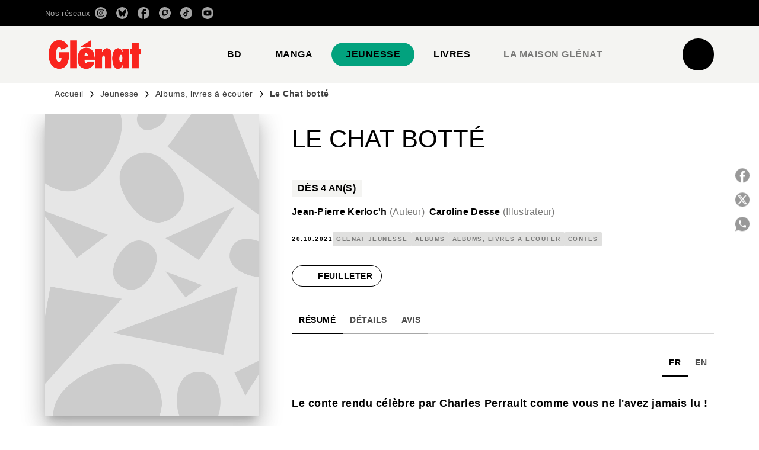

--- FILE ---
content_type: text/html
request_url: https://www.glenat.com/glenat-jeunesse/le-chat-botte-9782344048429/
body_size: 113375
content:
<!DOCTYPE html><html lang="fr"><head><meta charSet="utf-8"/><meta name="viewport" content="width=device-width"/><meta name="next-head-count" content="2"/><link data-react-helmet="true" rel="canonical" href="https://www.glenat.com/glenat-jeunesse/le-chat-botte-9782344048429/"/><link data-react-helmet="true" rel="preconnect" href="https://fonts.gstatic.com"/><link data-react-helmet="true" as="favicon" rel="shortcut icon" href="https://media.hachette.fr/17/2025-06/favicon-glenat-red.png"/><meta data-react-helmet="true" name="title" content="Le Chat botté (Grand format - Cartonné 2021), de Jean-Pierre Kerloc&#x27;h, Caroline Desse | Éditions Glénat"/><meta data-react-helmet="true" name="description" content="Le conte rendu célèbre par Charles Perrault comme vous ne l&#x27;avez jamais lu ! Si héritage rime avec « partage », il ne rime pas du tout avec « équité »"/><meta data-react-helmet="true" name="tdm-reservation" content="1"/><meta data-react-helmet="true" property="og:type" content="website"/><meta data-react-helmet="true" property="og:url" content="https://www.glenat.com/glenat-jeunesse/le-chat-botte-9782344048429/"/><meta data-react-helmet="true" property="og:title" content="Le Chat botté (Grand format - Cartonné 2021), de Jean-Pierre Kerloc&#x27;h, Caroline Desse | Éditions Glénat"/><meta data-react-helmet="true" property="og:description" content="Le conte rendu célèbre par Charles Perrault comme vous ne l&#x27;avez jamais lu ! Si héritage rime avec « partage », il ne rime pas du tout avec « équité »"/><meta data-react-helmet="true" property="og:image" content="https://media.hachette.fr/fit-in/500x500/imgArticle/GLENATJEUNESSE/2021/9782344048429-001-X.jpeg?source=web"/><meta data-react-helmet="true" property="twitter:card" content="summary_large_image"/><meta data-react-helmet="true" property="twitter:url" content="https://www.glenat.com/glenat-jeunesse/le-chat-botte-9782344048429/"/><meta data-react-helmet="true" property="twitter:title" content="Le Chat botté (Grand format - Cartonné 2021), de Jean-Pierre Kerloc&#x27;h, Caroline Desse | Éditions Glénat"/><meta data-react-helmet="true" property="twitter:description" content="Le conte rendu célèbre par Charles Perrault comme vous ne l&#x27;avez jamais lu ! Si héritage rime avec « partage », il ne rime pas du tout avec « équité »"/><meta data-react-helmet="true" property="twitter:image" content="https://media.hachette.fr/fit-in/500x500/imgArticle/GLENATJEUNESSE/2021/9782344048429-001-X.jpeg?source=web"/><script data-react-helmet="true" type="application/ld+json">{"@context":"https://schema.org","@type":"Book","name":"Le Chat botté","author":[{"@type":"Person","name":"Jean-Pierre Kerloc'h","url":"https://www.glenat.com/auteur/jean-pierre-kerloch/"},{"@type":"Person","name":"Caroline Desse","url":"https://www.glenat.com/auteur/caroline-desse/"}],"image":"https://media.hachette.fr/imgArticle/GLENATJEUNESSE/2021/9782344048429-001-X.jpeg?source=web","numberOfPages":40,"datePublished":"2021-10-20","offers":{"@type":"Offer","price":"13.00","pricecurrency":"EUR","url":"https://www.glenat.com/glenat-jeunesse/le-chat-botte-9782344048429/","itemCondition":"https://schema.org/NewCondition","availability":"https://schema.org/InStock"}}</script><title data-react-helmet="true">Le Chat botté (Grand format - Cartonné 2021), de Jean-Pierre Kerloc&#x27;h, Caroline Desse | Éditions Glénat</title><link rel="preload" href="/_next/static/css/30bb7ba8624ffc69.css" as="style"/><link rel="stylesheet" href="/_next/static/css/30bb7ba8624ffc69.css" data-n-g=""/><noscript data-n-css=""></noscript><script defer="" nomodule="" src="/_next/static/chunks/polyfills-c67a75d1b6f99dc8.js"></script><script src="/_next/static/chunks/webpack-9765523b66355ddf.js" defer=""></script><script src="/_next/static/chunks/framework-91f7956f9c79db49.js" defer=""></script><script src="/_next/static/chunks/main-5f95ec88460df6da.js" defer=""></script><script src="/_next/static/chunks/pages/_app-527177a87d243005.js" defer=""></script><script src="/_next/static/chunks/5047-bbda3de55e25c97e.js" defer=""></script><script src="/_next/static/chunks/pages/%5B...id%5D-0c2c802db1ac62ed.js" defer=""></script><script src="/_next/static/build-prod-17-41760/_buildManifest.js" defer=""></script><script src="/_next/static/build-prod-17-41760/_ssgManifest.js" defer=""></script><style id="jss-server-side">.MuiSvgIcon-root {
  fill: currentColor;
  width: 1em;
  height: 1em;
  display: inline-block;
  font-size: 1.7142857142857142rem;
  transition: fill 200ms cubic-bezier(0.4, 0, 0.2, 1) 0ms;
  flex-shrink: 0;
  user-select: none;
}
.MuiSvgIcon-colorPrimary {
  color: #F1352E;
}
.MuiSvgIcon-colorSecondary {
  color: #898989;
}
.MuiSvgIcon-colorAction {
  color: rgba(0, 0, 0, 0.54);
}
.MuiSvgIcon-colorError {
  color: #FF1840;
}
.MuiSvgIcon-colorDisabled {
  color: rgba(0, 0, 0, 0.4);
}
.MuiSvgIcon-fontSizeInherit {
  font-size: inherit;
}
.MuiSvgIcon-fontSizeSmall {
  font-size: 1.4285714285714284rem;
}
.MuiSvgIcon-fontSizeLarge {
  font-size: 2.5rem;
}
.MuiPaper-root {
  color: #000000;
  transition: box-shadow 300ms cubic-bezier(0.4, 0, 0.2, 1) 0ms;
  background-color: #fff;
}
.MuiPaper-rounded {
  border-radius: 8px;
}
.MuiPaper-outlined {
  border: 1px solid #ABBEB6;
}
.MuiPaper-elevation0 {
  box-shadow: none;
}
.MuiPaper-elevation1 {
  box-shadow: 0px 2px 1px -1px rgba(0,0,0,0.2),0px 1px 1px 0px rgba(0,0,0,0.14),0px 1px 3px 0px rgba(0,0,0,0.12);
}
.MuiPaper-elevation2 {
  box-shadow: 0px 3px 1px -2px rgba(0,0,0,0.2),0px 2px 2px 0px rgba(0,0,0,0.14),0px 1px 5px 0px rgba(0,0,0,0.12);
}
.MuiPaper-elevation3 {
  box-shadow: 0px 3px 3px -2px rgba(0,0,0,0.2),0px 3px 4px 0px rgba(0,0,0,0.14),0px 1px 8px 0px rgba(0,0,0,0.12);
}
.MuiPaper-elevation4 {
  box-shadow: 0px 2px 4px -1px rgba(0,0,0,0.2),0px 4px 5px 0px rgba(0,0,0,0.14),0px 1px 10px 0px rgba(0,0,0,0.12);
}
.MuiPaper-elevation5 {
  box-shadow: 0px 3px 5px -1px rgba(0,0,0,0.2),0px 5px 8px 0px rgba(0,0,0,0.14),0px 1px 14px 0px rgba(0,0,0,0.12);
}
.MuiPaper-elevation6 {
  box-shadow: 0px 3px 5px -1px rgba(0,0,0,0.2),0px 6px 10px 0px rgba(0,0,0,0.14),0px 1px 18px 0px rgba(0,0,0,0.12);
}
.MuiPaper-elevation7 {
  box-shadow: 0px 4px 5px -2px rgba(0,0,0,0.2),0px 7px 10px 1px rgba(0,0,0,0.14),0px 2px 16px 1px rgba(0,0,0,0.12);
}
.MuiPaper-elevation8 {
  box-shadow: 0px 5px 5px -3px rgba(0,0,0,0.2),0px 8px 10px 1px rgba(0,0,0,0.14),0px 3px 14px 2px rgba(0,0,0,0.12);
}
.MuiPaper-elevation9 {
  box-shadow: 0px 5px 6px -3px rgba(0,0,0,0.2),0px 9px 12px 1px rgba(0,0,0,0.14),0px 3px 16px 2px rgba(0,0,0,0.12);
}
.MuiPaper-elevation10 {
  box-shadow: 0px 6px 6px -3px rgba(0,0,0,0.2),0px 10px 14px 1px rgba(0,0,0,0.14),0px 4px 18px 3px rgba(0,0,0,0.12);
}
.MuiPaper-elevation11 {
  box-shadow: 0px 6px 7px -4px rgba(0,0,0,0.2),0px 11px 15px 1px rgba(0,0,0,0.14),0px 4px 20px 3px rgba(0,0,0,0.12);
}
.MuiPaper-elevation12 {
  box-shadow: 0px 7px 8px -4px rgba(0,0,0,0.2),0px 12px 17px 2px rgba(0,0,0,0.14),0px 5px 22px 4px rgba(0,0,0,0.12);
}
.MuiPaper-elevation13 {
  box-shadow: 0px 7px 8px -4px rgba(0,0,0,0.2),0px 13px 19px 2px rgba(0,0,0,0.14),0px 5px 24px 4px rgba(0,0,0,0.12);
}
.MuiPaper-elevation14 {
  box-shadow: 0px 7px 9px -4px rgba(0,0,0,0.2),0px 14px 21px 2px rgba(0,0,0,0.14),0px 5px 26px 4px rgba(0,0,0,0.12);
}
.MuiPaper-elevation15 {
  box-shadow: 0px 8px 9px -5px rgba(0,0,0,0.2),0px 15px 22px 2px rgba(0,0,0,0.14),0px 6px 28px 5px rgba(0,0,0,0.12);
}
.MuiPaper-elevation16 {
  box-shadow: 0px 8px 10px -5px rgba(0,0,0,0.2),0px 16px 24px 2px rgba(0,0,0,0.14),0px 6px 30px 5px rgba(0,0,0,0.12);
}
.MuiPaper-elevation17 {
  box-shadow: 0px 8px 11px -5px rgba(0,0,0,0.2),0px 17px 26px 2px rgba(0,0,0,0.14),0px 6px 32px 5px rgba(0,0,0,0.12);
}
.MuiPaper-elevation18 {
  box-shadow: 0px 9px 11px -5px rgba(0,0,0,0.2),0px 18px 28px 2px rgba(0,0,0,0.14),0px 7px 34px 6px rgba(0,0,0,0.12);
}
.MuiPaper-elevation19 {
  box-shadow: 0px 9px 12px -6px rgba(0,0,0,0.2),0px 19px 29px 2px rgba(0,0,0,0.14),0px 7px 36px 6px rgba(0,0,0,0.12);
}
.MuiPaper-elevation20 {
  box-shadow: 0px 10px 13px -6px rgba(0,0,0,0.2),0px 20px 31px 3px rgba(0,0,0,0.14),0px 8px 38px 7px rgba(0,0,0,0.12);
}
.MuiPaper-elevation21 {
  box-shadow: 0px 10px 13px -6px rgba(0,0,0,0.2),0px 21px 33px 3px rgba(0,0,0,0.14),0px 8px 40px 7px rgba(0,0,0,0.12);
}
.MuiPaper-elevation22 {
  box-shadow: 0px 10px 14px -6px rgba(0,0,0,0.2),0px 22px 35px 3px rgba(0,0,0,0.14),0px 8px 42px 7px rgba(0,0,0,0.12);
}
.MuiPaper-elevation23 {
  box-shadow: 0px 11px 14px -7px rgba(0,0,0,0.2),0px 23px 36px 3px rgba(0,0,0,0.14),0px 9px 44px 8px rgba(0,0,0,0.12);
}
.MuiPaper-elevation24 {
  box-shadow: 0px 11px 15px -7px rgba(0,0,0,0.2),0px 24px 38px 3px rgba(0,0,0,0.14),0px 9px 46px 8px rgba(0,0,0,0.12);
}
.MuiButtonBase-root {
  color: inherit;
  border: 0;
  cursor: pointer;
  margin: 0;
  display: inline-flex;
  outline: 0;
  padding: 0;
  position: relative;
  align-items: center;
  user-select: none;
  border-radius: 0;
  vertical-align: middle;
  -moz-appearance: none;
  justify-content: center;
  text-decoration: none;
  background-color: transparent;
  -webkit-appearance: none;
  -webkit-tap-highlight-color: transparent;
}
.MuiButtonBase-root::-moz-focus-inner {
  border-style: none;
}
.MuiButtonBase-root.Mui-disabled {
  cursor: default;
  pointer-events: none;
}
@media print {
  .MuiButtonBase-root {
    color-adjust: exact;
  }
}
  .MuiIconButton-root {
    flex: 0 0 auto;
    color: rgba(0, 0, 0, 0.54);
    padding: 12px;
    overflow: visible;
    font-size: 1.7142857142857142rem;
    text-align: center;
    transition: background-color 150ms cubic-bezier(0.4, 0, 0.2, 1) 0ms;
    border-radius: 50%;
  }
  .MuiIconButton-root:hover {
    background-color: rgba(0, 0, 0, 0);
  }
  .MuiIconButton-root.Mui-disabled {
    color: rgba(0, 0, 0, 0.4);
    background-color: transparent;
  }
@media (hover: none) {
  .MuiIconButton-root:hover {
    background-color: transparent;
  }
}
  .MuiIconButton-edgeStart {
    margin-left: -12px;
  }
  .MuiIconButton-sizeSmall.MuiIconButton-edgeStart {
    margin-left: -3px;
  }
  .MuiIconButton-edgeEnd {
    margin-right: -12px;
  }
  .MuiIconButton-sizeSmall.MuiIconButton-edgeEnd {
    margin-right: -3px;
  }
  .MuiIconButton-colorInherit {
    color: inherit;
  }
  .MuiIconButton-colorPrimary {
    color: #F1352E;
  }
  .MuiIconButton-colorPrimary:hover {
    background-color: rgba(241, 53, 46, 0);
  }
@media (hover: none) {
  .MuiIconButton-colorPrimary:hover {
    background-color: transparent;
  }
}
  .MuiIconButton-colorSecondary {
    color: #898989;
  }
  .MuiIconButton-colorSecondary:hover {
    background-color: rgba(137, 137, 137, 0);
  }
@media (hover: none) {
  .MuiIconButton-colorSecondary:hover {
    background-color: transparent;
  }
}
  .MuiIconButton-sizeSmall {
    padding: 3px;
    font-size: 1.2857142857142856rem;
  }
  .MuiIconButton-label {
    width: 100%;
    display: flex;
    align-items: inherit;
    justify-content: inherit;
  }

  .jss5 {  }
  .jss6 {
    padding-top: 24px;
    padding-bottom: 16px;
  }
  .MuiTypography-root {
    margin: 0;
  }
  .MuiTypography-body2 {
    font-size: 1rem;
    font-family: 'Satoshi', sans-serif;
    font-weight: 400;
    line-height: 1.25;
    letter-spacing: 0.27px;
  }
  .MuiTypography-body1 {
    font-size: 1.0625rem;
    font-family: 'Satoshi', sans-serif;
    font-weight: 400;
    line-height: 1.55;
    letter-spacing: 0.53px;
  }
@media (min-width:600px) {
  .MuiTypography-body1 {
    font-size: 1.129rem;
  }
}
@media (min-width:960px) {
  .MuiTypography-body1 {
    font-size: 1.129rem;
  }
}
@media (min-width:1176px) {
  .MuiTypography-body1 {
    font-size: 1.129rem;
  }
}
  .MuiTypography-caption {
    color: rgba(0,0,0,0.64);
    font-size: 13px;
    font-family: 'Satoshi', sans-serif;
    font-weight: 400;
    line-height: 1.33;
    letter-spacing: 0.3px;
  }
  .MuiTypography-button {
    font-size: 14px;
    font-family: 'Satoshi', sans-serif;
    font-weight: 700;
    line-height: 1.143;
    letter-spacing: 0.5px;
    text-transform: uppercase;
  }
  .MuiTypography-h1 {
    font-size: 2.125rem;
    font-family: 'MDNichrome', sans-serif;
    font-weight: 400;
    line-height: 1.2;
    letter-spacing: 0px;
  }
@media (min-width:600px) {
  .MuiTypography-h1 {
    font-size: 2.7083rem;
  }
}
@media (min-width:960px) {
  .MuiTypography-h1 {
    font-size: 3.125rem;
  }
}
@media (min-width:1176px) {
  .MuiTypography-h1 {
    font-size: 3.3333rem;
  }
}
  .MuiTypography-h2 {
    font-size: 2rem;
    font-family: 'MDNichrome', sans-serif;
    font-weight: 400;
    line-height: 1.07;
    letter-spacing: 0px;
    text-transform: uppercase;
  }
@media (min-width:600px) {
  .MuiTypography-h2 {
    font-size: 2.5701rem;
  }
}
@media (min-width:960px) {
  .MuiTypography-h2 {
    font-size: 2.8037rem;
  }
}
@media (min-width:1176px) {
  .MuiTypography-h2 {
    font-size: 3.0374rem;
  }
}
  .MuiTypography-h3 {
    font-size: 1.8125rem;
    font-family: 'MDNichrome', sans-serif;
    font-weight: 400;
    line-height: 1.25;
    letter-spacing: 0;
    text-transform: uppercase;
  }
@media (min-width:600px) {
  .MuiTypography-h3 {
    font-size: 2.2rem;
  }
}
@media (min-width:960px) {
  .MuiTypography-h3 {
    font-size: 2.4rem;
  }
}
@media (min-width:1176px) {
  .MuiTypography-h3 {
    font-size: 2.6rem;
  }
}
  .MuiTypography-h4 {
    font-size: 1.625rem;
    font-family: 'MDNichrome', sans-serif;
    font-weight: 400;
    line-height: 1.25;
    letter-spacing: 0.17px;
  }
@media (min-width:600px) {
  .MuiTypography-h4 {
    font-size: 2rem;
  }
}
@media (min-width:960px) {
  .MuiTypography-h4 {
    font-size: 2.2rem;
  }
}
@media (min-width:1176px) {
  .MuiTypography-h4 {
    font-size: 2.2rem;
  }
}
  .MuiTypography-h5 {
    font-size: 1.25rem;
    font-family: 'Satoshi', sans-serif;
    font-weight: 700;
    line-height: 1.33;
    letter-spacing: 0.16px;
  }
@media (min-width:600px) {
  .MuiTypography-h5 {
    font-size: 1.3158rem;
  }
}
@media (min-width:960px) {
  .MuiTypography-h5 {
    font-size: 1.5038rem;
  }
}
@media (min-width:1176px) {
  .MuiTypography-h5 {
    font-size: 1.5038rem;
  }
}
  .MuiTypography-h6 {
    font-size: 1.125rem;
    font-family: 'Satoshi', sans-serif;
    font-weight: 700;
    line-height: 1.2;
    letter-spacing: 0.24px;
  }
@media (min-width:600px) {
  .MuiTypography-h6 {
    font-size: 1.25rem;
  }
}
@media (min-width:960px) {
  .MuiTypography-h6 {
    font-size: 1.25rem;
  }
}
@media (min-width:1176px) {
  .MuiTypography-h6 {
    font-size: 1.25rem;
  }
}
  .MuiTypography-subtitle1 {
    font-size: 1.125rem;
    font-family: 'Satoshi', sans-serif;
    font-weight: 500;
    line-height: 1.5;
    letter-spacing: 0.15px;
  }
@media (min-width:600px) {
  .MuiTypography-subtitle1 {
    font-size: 1.1667rem;
  }
}
@media (min-width:960px) {
  .MuiTypography-subtitle1 {
    font-size: 1.1667rem;
  }
}
@media (min-width:1176px) {
  .MuiTypography-subtitle1 {
    font-size: 1.3333rem;
  }
}
  .MuiTypography-subtitle2 {
    font-size: 1.0625rem;
    font-family: 'MDNichrome', sans-serif;
    font-weight: 400;
    line-height: 1.55;
    letter-spacing: 0.16px;
  }
@media (min-width:600px) {
  .MuiTypography-subtitle2 {
    font-size: 1.129rem;
  }
}
@media (min-width:960px) {
  .MuiTypography-subtitle2 {
    font-size: 1.129rem;
  }
}
@media (min-width:1176px) {
  .MuiTypography-subtitle2 {
    font-size: 1.129rem;
  }
}
  .MuiTypography-overline {
    font-size: 10px;
    font-family: 'Satoshi', sans-serif;
    font-weight: 700;
    line-height: 1.6;
    letter-spacing: 1.5px;
    text-transform: uppercase;
  }
  .MuiTypography-srOnly {
    width: 1px;
    height: 1px;
    overflow: hidden;
    position: absolute;
  }
  .MuiTypography-alignLeft {
    text-align: left;
  }
  .MuiTypography-alignCenter {
    text-align: center;
  }
  .MuiTypography-alignRight {
    text-align: right;
  }
  .MuiTypography-alignJustify {
    text-align: justify;
  }
  .MuiTypography-noWrap {
    overflow: hidden;
    white-space: nowrap;
    text-overflow: ellipsis;
  }
  .MuiTypography-gutterBottom {
    margin-bottom: 0.35em;
  }
  .MuiTypography-paragraph {
    margin-bottom: 16px;
  }
  .MuiTypography-colorInherit {
    color: inherit;
  }
  .MuiTypography-colorPrimary {
    color: #F1352E;
  }
  .MuiTypography-colorSecondary {
    color: #898989;
  }
  .MuiTypography-colorTextPrimary {
    color: #000000;
  }
  .MuiTypography-colorTextSecondary {
    color: #797978;
  }
  .MuiTypography-colorError {
    color: #FF1840;
  }
  .MuiTypography-displayInline {
    display: inline;
  }
  .MuiTypography-displayBlock {
    display: block;
  }
  .MuiBreadcrumbs-root {
    color: #000000;
    font-size: 12px;
  }
  .MuiBreadcrumbs-ol {
    margin: 0;
    display: flex;
    padding: 0;
    flex-wrap: wrap;
    list-style: none;
    align-items: center;
  }
  .MuiBreadcrumbs-separator {
    color: #F1352E;
    display: flex;
    transform: translateY(0px);
    margin-left: 8px;
    user-select: none;
    margin-right: 8px;
    vertical-align: middle;
  }
  .MuiButton-root {
    color: #000000;
    padding: 6px 16px;
    font-size: 14px;
    min-width: 64px;
    box-sizing: border-box;
    min-height: 36px;
    transition: background-color 250ms cubic-bezier(0.4, 0, 0.2, 1) 0ms,box-shadow 250ms cubic-bezier(0.4, 0, 0.2, 1) 0ms,border 250ms cubic-bezier(0.4, 0, 0.2, 1) 0ms;
    font-family: 'Satoshi', sans-serif;
    font-weight: 700;
    line-height: 1.143;
    padding-left: 18px;
    border-radius: 4px;
    padding-right: 18px;
    letter-spacing: 0.5px;
    text-transform: uppercase;
  }
  .MuiButton-root:hover {
    text-decoration: none;
    background-color: rgba(0, 0, 0, 0);
  }
  .MuiButton-root.Mui-disabled {
    color: rgba(0, 0, 0, 0.4);
  }
@media (hover: none) {
  .MuiButton-root:hover {
    background-color: transparent;
  }
}
  .MuiButton-root:hover.Mui-disabled {
    background-color: transparent;
  }
  .MuiButton-label {
    width: 100%;
    display: inherit;
    align-items: inherit;
    justify-content: inherit;
  }
  .MuiButton-text {
    color: #000000;
    opacity: 1;
    padding: 6px 8px;
  }
  .MuiButton-text:hover {
    opacity: 1;
    underline: true;
  }
  .MuiButton-textPrimary {
    color: #F1352E;
  }
  .MuiButton-textPrimary:hover {
    background-color: rgba(241, 53, 46, 0);
  }
@media (hover: none) {
  .MuiButton-textPrimary:hover {
    background-color: transparent;
  }
}
  .MuiButton-textSecondary {
    color: #898989;
  }
  .MuiButton-textSecondary:hover {
    background-color: rgba(137, 137, 137, 0);
  }
@media (hover: none) {
  .MuiButton-textSecondary:hover {
    background-color: transparent;
  }
}
  .MuiButton-outlined {
    border: 1px solid rgba(0, 0, 0, 0.23);
    padding: 5px 15px;
    box-shadow: none;
    border-radius: 50px;
    background-color: #000000;
  }
  .MuiButton-outlined.Mui-disabled {
    border: 1px solid rgba(0, 0, 0, 0.2);
  }
  .MuiButton-outlinedPrimary {
    color: #fff;
    border: 1px solid rgba(241, 53, 46, 0.5);
    border-color: #000000;
  }
  .MuiButton-outlinedPrimary:hover {
    color: #000000;
    border: 1px solid #F1352E;
    box-shadow: none;
    border-color: #000000;
    background-color: #fff;
  }
  .MuiButton-outlinedPrimary:focus {
    color: #000000;
    box-shadow: none;
    border-color: #000000;
    background-color: #fff;
  }
  .MuiButton-outlinedPrimary.Mui-disabled {
    opacity: 0.5;
  }
@media (hover: none) {
  .MuiButton-outlinedPrimary:hover {
    background-color: transparent;
  }
}
  .MuiButton-outlinedSecondary {
    color: #000000;
    border: 1px solid rgba(137, 137, 137, 0.5);
    border-color: #000000;
    background-color: #fff;
  }
  .MuiButton-outlinedSecondary:hover {
    color: #fff;
    border: 1px solid #898989;
    box-shadow: none;
    border-color: #000000;
    background-color: #000000;
  }
  .MuiButton-outlinedSecondary.Mui-disabled {
    color: rgba(255, 255, 255, 0.40);
    border: 1px solid rgba(0, 0, 0, 0.4);
    background-color: #898989;
  }
  .MuiButton-outlinedSecondary:focus {
    color: #fff;
    box-shadow: none;
    border-color: #000000;
    background-color: #000000;
  }
  .MuiButton-outlinedSecondary .MuiTouchRipple-child {
    background-color: #f5f5f5;
  }
  .MuiButton-outlinedSecondary  {
    -mui-touch-ripple-child: [object Object];
  }
@media (hover: none) {
  .MuiButton-outlinedSecondary:hover {
    background-color: transparent;
  }
}
  .MuiButton-contained {
    color: rgba(0, 0, 0, 0.87);
    box-shadow: none;
    border-radius: 50px;
    background-color: #e0e0e0;
  }
  .MuiButton-contained:hover {
    box-shadow: 0px 2px 4px -1px rgba(0,0,0,0.2),0px 4px 5px 0px rgba(0,0,0,0.14),0px 1px 10px 0px rgba(0,0,0,0.12);
    background-color: #AAAAAA;
  }
  .MuiButton-contained.Mui-focusVisible {
    box-shadow: 0px 3px 5px -1px rgba(0,0,0,0.2),0px 6px 10px 0px rgba(0,0,0,0.14),0px 1px 18px 0px rgba(0,0,0,0.12);
  }
  .MuiButton-contained:active {
    box-shadow: 0px 5px 5px -3px rgba(0,0,0,0.2),0px 8px 10px 1px rgba(0,0,0,0.14),0px 3px 14px 2px rgba(0,0,0,0.12);
  }
  .MuiButton-contained.Mui-disabled {
    color: rgba(0, 0, 0, 0.4);
    box-shadow: none;
    background-color: rgba(0, 0, 0, 0.4);
  }
@media (hover: none) {
  .MuiButton-contained:hover {
    box-shadow: 0px 3px 1px -2px rgba(0,0,0,0.2),0px 2px 2px 0px rgba(0,0,0,0.14),0px 1px 5px 0px rgba(0,0,0,0.12);
    background-color: #e0e0e0;
  }
}
  .MuiButton-contained:hover.Mui-disabled {
    background-color: rgba(0, 0, 0, 0.2);
  }
  .MuiButton-containedPrimary {
    color: #fff;
    box-shadow: none;
    background-color: #000000;
  }
  .MuiButton-containedPrimary:hover {
    color: #000000;
    background: linear-gradient(none, none);;
    box-shadow: none;
    background-color: transparent;
  }
  .MuiButton-containedPrimary .MuiTouchRipple-child {
    background-color: #000000;
  }
  .MuiButton-containedPrimary.Mui-disabled {
    color: rgba(0, 0, 0, 0.40);
    background-color: #000000;
  }
  .MuiButton-containedPrimary:focus {
    background-color: transparent;
  }
  .MuiButton-containedPrimary  {
    -mui-touch-ripple-child: [object Object];
  }
@media (hover: none) {
  .MuiButton-containedPrimary:hover {
    background-color: #F1352E;
  }
}
  .MuiButton-containedSecondary {
    color: #000000;
    box-shadow: none;
    background-color: #fff;
  }
  .MuiButton-containedSecondary:hover {
    color: #fff;
    background: linear-gradient(none, none);;
    box-shadow: none;
    background-color: transparent;
  }
  .MuiButton-containedSecondary.Mui-disabled {
    color: rgba(0, 0, 0, 0.40);
    background-color: #fff;
  }
  .MuiButton-containedSecondary:focus {
    color: null;
    box-shadow: none;
    background-color: null;
  }
  .MuiButton-containedSecondary .MuiTouchRipple-child {
    background-color: #fff;
  }
  .MuiButton-containedSecondary  {
    -mui-touch-ripple-child: [object Object];
  }
@media (hover: none) {
  .MuiButton-containedSecondary:hover {
    background-color: #898989;
  }
}
  .MuiButton-disableElevation {
    box-shadow: none;
  }
  .MuiButton-disableElevation:hover {
    box-shadow: none;
  }
  .MuiButton-disableElevation.Mui-focusVisible {
    box-shadow: none;
  }
  .MuiButton-disableElevation:active {
    box-shadow: none;
  }
  .MuiButton-disableElevation.Mui-disabled {
    box-shadow: none;
  }
  .MuiButton-colorInherit {
    color: inherit;
    border-color: currentColor;
  }
  .MuiButton-textSizeSmall {
    padding: 4px 5px;
    font-size: 0.9285714285714285rem;
  }
  .MuiButton-textSizeLarge {
    padding: 8px 11px;
    font-size: 1.0714285714285714rem;
  }
  .MuiButton-outlinedSizeSmall {
    padding: 3px 9px;
    font-size: 0.9285714285714285rem;
  }
  .MuiButton-outlinedSizeLarge {
    padding: 7px 21px;
    font-size: 1.0714285714285714rem;
  }
  .MuiButton-containedSizeSmall {
    padding: 4px 10px;
    font-size: 0.9285714285714285rem;
  }
  .MuiButton-containedSizeLarge {
    padding: 8px 22px;
    font-size: 1.0714285714285714rem;
  }
  .MuiButton-fullWidth {
    width: 100%;
  }
  .MuiButton-startIcon {
    display: inherit;
    margin-left: -4px;
    margin-right: 8px;
  }
  .MuiButton-startIcon.MuiButton-iconSizeSmall {
    margin-left: -2px;
  }
  .MuiButton-endIcon {
    display: inherit;
    margin-left: 8px;
    margin-right: -4px;
  }
  .MuiButton-endIcon.MuiButton-iconSizeSmall {
    margin-right: -2px;
  }
  .MuiButton-iconSizeSmall > *:first-child {
    font-size: 18px;
  }
  .MuiButton-iconSizeMedium > *:first-child {
    font-size: 20px;
  }
  .MuiButton-iconSizeLarge > *:first-child {
    font-size: 22px;
  }
  .MuiCard-root {
    overflow: hidden;
  }
  .MuiCardContent-root {
    padding: 16px;
  }
  .MuiCardContent-root:last-child {
    padding-bottom: 24px;
  }
  .MuiCardMedia-root {
    display: block;
    background-size: cover;
    background-repeat: no-repeat;
    background-position: center;
  }
  .MuiCardMedia-media {
    width: 100%;
  }
  .MuiCardMedia-img {
    object-fit: cover;
  }
  .MuiChip-root {
    color: rgba(0, 0, 0, .64);
    border: none;
    cursor: default;
    height: 24px;
    display: inline-flex;
    outline: 0;
    padding: 0;
    font-size: 14px;
    box-sizing: border-box;
    transition: background-color 300ms cubic-bezier(0.4, 0, 0.2, 1) 0ms,box-shadow 300ms cubic-bezier(0.4, 0, 0.2, 1) 0ms;
    align-items: center;
    font-family: "Mukta", "Helvetica", "Arial", sans-serif;
    font-weight: 600;
    white-space: nowrap;
    border-radius: 4px;
    letter-spacing: 0.094rem;
    text-transform: uppercase;
    vertical-align: middle;
    justify-content: center;
    text-decoration: none;
    background-color: transparent;
  }
  .MuiChip-root.Mui-disabled {
    opacity: 0.5;
    pointer-events: none;
  }
  .MuiChip-root .MuiChip-avatar {
    color: #616161;
    width: 24px;
    height: 24px;
    font-size: 0.8571428571428571rem;
    margin-left: 5px;
    margin-right: -6px;
  }
  .MuiChip-root .MuiChip-avatarColorPrimary {
    color: #fff;
    background-color: #b8000e;
  }
  .MuiChip-root .MuiChip-avatarColorSecondary {
    color: #fff;
    background-color: #0A6359;
  }
  .MuiChip-root .MuiChip-avatarSmall {
    width: 18px;
    height: 18px;
    font-size: 0.7142857142857142rem;
    margin-left: 4px;
    margin-right: -4px;
  }
  .MuiChip-sizeSmall {
    height: 18px;
    font-size: 0.625rem;
  }
  .MuiChip-colorPrimary {
    color: #fff;
    background-color: #F1352E;
  }
  .MuiChip-colorSecondary {
    color: #fff;
    background-color: #898989;
  }
  .MuiChip-clickable {
    cursor: pointer;
    user-select: none;
    -webkit-tap-highlight-color: transparent;
  }
  .MuiChip-clickable:hover, .MuiChip-clickable:focus {
    color: #F1352E;
    background-color: inherit;
  }
  .MuiChip-clickable:active {
    box-shadow: 0px 2px 1px -1px rgba(0,0,0,0.2),0px 1px 1px 0px rgba(0,0,0,0.14),0px 1px 3px 0px rgba(0,0,0,0.12);
  }
  .MuiChip-clickableColorPrimary:hover, .MuiChip-clickableColorPrimary:focus {
    background-color: rgb(242, 69, 62);
  }
  .MuiChip-clickableColorSecondary:hover, .MuiChip-clickableColorSecondary:focus {
    background-color: rgb(146, 146, 146);
  }
  .MuiChip-deletable:focus {
    background-color: rgb(206, 206, 206);
  }
  .MuiChip-deletableColorPrimary:focus {
    background-color: rgb(243, 93, 87);
  }
  .MuiChip-deletableColorSecondary:focus {
    background-color: rgb(160, 160, 160);
  }
  .MuiChip-outlined {
    border: 1px solid rgba(0, 0, 0, 0.23);
    background-color: transparent;
  }
  .MuiChip-clickable.MuiChip-outlined:hover, .MuiChip-clickable.MuiChip-outlined:focus, .MuiChip-deletable.MuiChip-outlined:focus {
    background-color: rgba(0, 0, 0, 0);
  }
  .MuiChip-outlined .MuiChip-avatar {
    margin-left: 4px;
  }
  .MuiChip-outlined .MuiChip-avatarSmall {
    margin-left: 2px;
  }
  .MuiChip-outlined .MuiChip-icon {
    margin-left: 4px;
  }
  .MuiChip-outlined .MuiChip-iconSmall {
    margin-left: 2px;
  }
  .MuiChip-outlined .MuiChip-deleteIcon {
    margin-right: 5px;
  }
  .MuiChip-outlined .MuiChip-deleteIconSmall {
    margin-right: 3px;
  }
  .MuiChip-outlinedPrimary {
    color: #F1352E;
    border: 1px solid #F1352E;
  }
  .MuiChip-clickable.MuiChip-outlinedPrimary:hover, .MuiChip-clickable.MuiChip-outlinedPrimary:focus, .MuiChip-deletable.MuiChip-outlinedPrimary:focus {
    background-color: rgba(241, 53, 46, 0);
  }
  .MuiChip-outlinedSecondary {
    color: #898989;
    border: 1px solid #898989;
  }
  .MuiChip-clickable.MuiChip-outlinedSecondary:hover, .MuiChip-clickable.MuiChip-outlinedSecondary:focus, .MuiChip-deletable.MuiChip-outlinedSecondary:focus {
    background-color: rgba(137, 137, 137, 0);
  }
  .MuiChip-icon {
    color: #616161;
    margin-left: 5px;
    margin-right: -6px;
  }
  .MuiChip-iconSmall {
    width: 18px;
    height: 18px;
    margin-left: 4px;
    margin-right: -4px;
  }
  .MuiChip-iconColorPrimary {
    color: inherit;
  }
  .MuiChip-iconColorSecondary {
    color: inherit;
  }
  .MuiChip-label {
    overflow: hidden;
    white-space: nowrap;
    padding-left: 6px;
    padding-right: 6px;
    text-overflow: ellipsis;
  }
  .MuiChip-labelSmall {
    padding-left: 8px;
    padding-right: 8px;
  }
  .MuiChip-deleteIcon {
    color: rgba(0, 0, 0, 0.26);
    width: 22px;
    cursor: pointer;
    height: 22px;
    margin: 0 5px 0 -6px;
    -webkit-tap-highlight-color: transparent;
  }
  .MuiChip-deleteIcon:hover {
    color: rgba(0, 0, 0, 0.4);
  }
  .MuiChip-deleteIconSmall {
    width: 16px;
    height: 16px;
    margin-left: -4px;
    margin-right: 4px;
  }
  .MuiChip-deleteIconColorPrimary {
    color: rgba(255, 255, 255, 0.7);
  }
  .MuiChip-deleteIconColorPrimary:hover, .MuiChip-deleteIconColorPrimary:active {
    color: #fff;
  }
  .MuiChip-deleteIconColorSecondary {
    color: rgba(255, 255, 255, 0.7);
  }
  .MuiChip-deleteIconColorSecondary:hover, .MuiChip-deleteIconColorSecondary:active {
    color: #fff;
  }
  .MuiChip-deleteIconOutlinedColorPrimary {
    color: rgba(241, 53, 46, 0.7);
  }
  .MuiChip-deleteIconOutlinedColorPrimary:hover, .MuiChip-deleteIconOutlinedColorPrimary:active {
    color: #F1352E;
  }
  .MuiChip-deleteIconOutlinedColorSecondary {
    color: rgba(137, 137, 137, 0.7);
  }
  .MuiChip-deleteIconOutlinedColorSecondary:hover, .MuiChip-deleteIconOutlinedColorSecondary:active {
    color: #898989;
  }
  .MuiContainer-root {
    width: 100%;
    display: block;
    box-sizing: border-box;
    margin-left: auto;
    margin-right: auto;
    padding-left: 16px;
    padding-right: 16px;
  }
@media (min-width:600px) {
  .MuiContainer-root {
    padding-left: 24px;
    padding-right: 24px;
  }
}
  .MuiContainer-disableGutters {
    padding-left: 0;
    padding-right: 0;
  }
@media (min-width:600px) {
  .MuiContainer-fixed {
    max-width: 600px;
  }
}
@media (min-width:936px) {
  .MuiContainer-fixed {
    max-width: 936px;
  }
}
@media (min-width:960px) {
  .MuiContainer-fixed {
    max-width: 960px;
  }
}
@media (min-width:1176px) {
  .MuiContainer-fixed {
    max-width: 1176px;
  }
}
@media (min-width:1512px) {
  .MuiContainer-fixed {
    max-width: 1512px;
  }
}
@media (min-width:0px) {
  .MuiContainer-maxWidthXs {
    max-width: 444px;
  }
}
@media (min-width:600px) {
  .MuiContainer-maxWidthSm {
    max-width: 600px;
  }
}
@media (min-width:960px) {
  .MuiContainer-maxWidthMd {
    max-width: 960px;
  }
}
@media (min-width:1176px) {
  .MuiContainer-maxWidthLg {
    max-width: 1176px;
  }
}
@media (min-width:1512px) {
  .MuiContainer-maxWidthXl {
    max-width: 1512px;
  }
}
  html {
    box-sizing: border-box;
    -webkit-font-smoothing: antialiased;
    -moz-osx-font-smoothing: grayscale;
  }
  *, *::before, *::after {
    box-sizing: inherit;
  }
  strong, b {
    font-weight: 800;
  }
  body {
    color: #000000;
    margin: 0;
    font-size: 1rem;
    font-family: 'Satoshi', sans-serif;
    font-weight: 400;
    line-height: 1.25;
    letter-spacing: 0.27px;
    background-color: #fff;
  }
@media print {
  body {
    background-color: #fff;
  }
}
  body::backdrop {
    background-color: #fff;
  }
  .SectionPressReview .SectionPressReview .Current {
    border: 1px solid black;
    box-shadow: [object Object];
  }
@media (max-width: 600px) {
  .SectionPressReview .Cover {
    display: none;
  }
}
  .section_product_format_planning .MuiContainer-root {
    padding-left: 12px;
  }
@media (max-width: 600px) {
  .section_product_format_planning .MuiContainer-root {
    padding-left: 8px;
  }
}
  .PodcastText .PodcastTitle,.PodcastText .MuiTypography-body2 {
    display: -webkit-box;
    overflow: hidden;
    -webkit-box-orient: vertical;
    -webkit-line-clamp: 3;
  }
@media (min-width: 600px) {
  .section_author_highlight .SectionAuthorHighlightCard .SectionAuthorHighlightText {
    padding-left: 0px;
  }
}
@media (max-width: 960px) {
  .section_banner_h1 .BodyBannerContent {
    height: auto;
    padding: 84px 44px 84px;
  }
}
  .LatestEventCardContentInfoHeader, .LatestEventCardContentInfoTime {
    display: none !important;
  }
  .section_hero_2 {
    background-color: rgb(244, 244, 242);
  }
@media (max-width: 600px) {
  .section_hero_2 .full {
    background-position: unset !important;
  }
}
@media (max-width: 600px) {
  .section_hero_2 .SectionHero02Wrapper {
    margin-top: 40px;
  }
}
  .InnerCard .Text > *:nth-child(n+6) {
    display: none;
  }
  .InnerCard .Text > .ReleaseDate {
    display: block;
  }
  .section_news_event_global .CardNewsVariantHcom {
    height: 428px;
  }
  .VideosWrapper .Head.has-cta-top {
    padding-bottom: 20px;
  }
  .Navigation .MuiButtonBase-root.is-next {
    min-width: 36px;
    min-height: 36px;
  }
  .Navigation .MuiIconButton-root {
    padding: 0px;
  }
  .Navigation .MuiButtonBase-root.is-previous {
    min-width: 36px;
    min-height: 36px;
  }
  header .Inner .Logo {
    border-right: 0px transparent solid;
  }
  .CoverCta {
    display: none !important;
  }
  .NavigationWrapper .Navigation .Secondary {
    display: none;
  }
  .CardNewsVariantHcomContentTextTag {
    padding-left: 6px;
    padding-right: 6px;
  }
  .SectionProductGlenatRightContent .ButtonGroup .MuiButtonBase-root:focus .MuiButton-startIcon img {
    filter: invert(1);
  }
  strong {
    color: black;
  }
  header .HeaderOnelineTabs .NavigationButton {
    font-size: 16px;
  }
  .SectionAdditionalContentMain .MainContent {
    gap: 16px;
    background-color: #F4F4F2 !important;
  }
  .SectionAdditionalContentMain .MainContent .MainContentItem {
    background-color: #fff !important;
  }
  .CarouselNewsCardBottom .CarouselNewsCardCoverContainer {
    min-height: 310px !important;
  }
  .CarouselNewsCardTop:hover .CarouselNewsCardImage {
    filter: none !important;
  }
  .CarouselNewsCardTop .CarouselNewsCardTopLayer {
    opacity: 0.1 !important;
  }
  .CarouselNewsCardTop:hover .CarouselNewsCardTopLayer {
    opacity: 0 !important;
  }
  .CarouselNewsCardBottom .CarouselNewsCardCoverContainer .CarouselNewsCardCover {
    max-width: 165px;
  }
  .HeaderOnelineTabs[data-active-panel='4'] .MuiTabs-indicator {
    background-color: #F1352E;
  }
  [id*='tab-'].NavigationButton:last-child {
    color: #797978 !important;
  }
  [id*='tab-'].NavigationButton:last-child:hover {
    color: white !important;
    background-color: #f53633 !important;
  }
  [id*='tab-'].NavigationButton:last-child.Mui-selected {
    background-color: white !important;
  }
  footer .ContactLogo {
    width: 168px;
  }
  footer .Form .FieldWrapper .MuiInputBase-root {
    border-radius: 50px;
  }
  footer .Infos .InfosIcon {
    display: none;
  }
  .SectionProductGlenatRightHeader ul {
    display: inline-block;
  }
  .SectionProductGlenatRightHeader span:first-child {
    margin-left: right;
  }
  .EncartTextContent .Description {
    width: 100% !important;
    max-width: 100% !important;
  }
  .SectionProductGlenatLeft .Button:hover .MuiButton-startIcon img {
    filter: invert(1);
  }
  .SectionProductGlenatRightContent .ButtonGroup .MuiButtonBase-root:hover .MuiButton-startIcon img {
    filter: invert(1);
  }
  .HeaderOneLine img {
    cursor: pointer;
  }
  .MuiBreadcrumbs-separator {
    width: 12px;
    height: 12px;
    display: inline-block;
    font-size: 0;
    background-size: contain;
    background-image: url("data:image/svg+xml,%3Csvg width='9' height='18' viewBox='0 0 9 18' fill='none' xmlns='http://www.w3.org/2000/svg'%3E%3Cpath d='M1.54 17.55L0 16.27L6.25 8.78L0 1.28L1.54 0L8.85 8.78L1.54 17.55Z' fill='black'/%3E%3C/svg%3E");
    background-repeat: no-repeat;
    background-position: center;
  }
  .CardDate {
    background-color: #F4F4F2;
  }
  .ButtonsWrap:hover .ActionsMenuDesktop  {
    color: black;
    border: 1px black solid;
    box-shadow: none !important;
    background-color: white !important;
  }
  .ActionsButtons .ButtonsWrap:hover {
    box-shadow: none !important;
  }
  .Breadcrumb .MuiBreadcrumbs-ol li:last-child span {
    font-weight: bold !important;
  }
  .section_news_event_with_filters {
    background-color: #F4F4F2;
  }
  .ActionsUserMenu:hover {
    box-shadow: none !important;
  }
  .UserMenuButton {
    background-color: #f4f4f2;
  }
  .UserMenuButton:hover {
    background-color: #f4f4f2;
  }
  .UserMenuButtonContent {
    color: #000000;
  }
  .IconContainer:not(.Circle):hover span {
    border: 1px black solid;
    border-radius: 50%;
    background-color: white;
  }
  .CardNewsAndEventsInner {
    padding-top: 16px;
    background-color: black;
  }
  .CardPromoCta a {
    border: 1px black solid;
  }
  .KeyFigure {
    text-align: center;
  }
  .CardNewsAndEventsInfosCta span:first-child {
    background-color: black;
  }
  .EncartTextContent .EncartsContainer {
    align-items: baseline;
  }
  .SectionProductGlenatLeft .Button .SecondLabel {
    min-width: 70px;
  }
  .MuiCssBaseline- {
    -user-menu-button-content: [object Object];
  }
  .MuiDrawer-docked {
    flex: 0 0 auto;
  }
  .MuiDrawer-paper {
    top: 0;
    flex: 1 0 auto;
    height: 100%;
    display: flex;
    outline: 0;
    z-index: 1200;
    position: fixed;
    overflow-y: auto;
    flex-direction: column;
    -webkit-overflow-scrolling: touch;
  }
  .MuiDrawer-paperAnchorLeft {
    left: 0;
    right: auto;
  }
  .MuiDrawer-paperAnchorRight {
    left: auto;
    right: 0;
  }
  .MuiDrawer-paperAnchorTop {
    top: 0;
    left: 0;
    right: 0;
    bottom: auto;
    height: auto;
    max-height: 100%;
  }
  .MuiDrawer-paperAnchorBottom {
    top: auto;
    left: 0;
    right: 0;
    bottom: 0;
    height: auto;
    max-height: 100%;
  }
  .MuiDrawer-paperAnchorDockedLeft {
    border-right: 1px solid #ABBEB6;
  }
  .MuiDrawer-paperAnchorDockedTop {
    border-bottom: 1px solid #ABBEB6;
  }
  .MuiDrawer-paperAnchorDockedRight {
    border-left: 1px solid #ABBEB6;
  }
  .MuiDrawer-paperAnchorDockedBottom {
    border-top: 1px solid #ABBEB6;
  }
  .MuiGrid-container {
    width: 100%;
    display: flex;
    flex-wrap: wrap;
    box-sizing: border-box;
  }
  .MuiGrid-item {
    margin: 0;
    box-sizing: border-box;
  }
  .MuiGrid-zeroMinWidth {
    min-width: 0;
  }
  .MuiGrid-direction-xs-column {
    flex-direction: column;
  }
  .MuiGrid-direction-xs-column-reverse {
    flex-direction: column-reverse;
  }
  .MuiGrid-direction-xs-row-reverse {
    flex-direction: row-reverse;
  }
  .MuiGrid-wrap-xs-nowrap {
    flex-wrap: nowrap;
  }
  .MuiGrid-wrap-xs-wrap-reverse {
    flex-wrap: wrap-reverse;
  }
  .MuiGrid-align-items-xs-center {
    align-items: center;
  }
  .MuiGrid-align-items-xs-flex-start {
    align-items: flex-start;
  }
  .MuiGrid-align-items-xs-flex-end {
    align-items: flex-end;
  }
  .MuiGrid-align-items-xs-baseline {
    align-items: baseline;
  }
  .MuiGrid-align-content-xs-center {
    align-content: center;
  }
  .MuiGrid-align-content-xs-flex-start {
    align-content: flex-start;
  }
  .MuiGrid-align-content-xs-flex-end {
    align-content: flex-end;
  }
  .MuiGrid-align-content-xs-space-between {
    align-content: space-between;
  }
  .MuiGrid-align-content-xs-space-around {
    align-content: space-around;
  }
  .MuiGrid-justify-content-xs-center {
    justify-content: center;
  }
  .MuiGrid-justify-content-xs-flex-end {
    justify-content: flex-end;
  }
  .MuiGrid-justify-content-xs-space-between {
    justify-content: space-between;
  }
  .MuiGrid-justify-content-xs-space-around {
    justify-content: space-around;
  }
  .MuiGrid-justify-content-xs-space-evenly {
    justify-content: space-evenly;
  }
  .MuiGrid-spacing-xs-1 {
    width: calc(100% + 8px);
    margin: -4px;
  }
  .MuiGrid-spacing-xs-1 > .MuiGrid-item {
    padding: 4px;
  }
  .MuiGrid-spacing-xs-2 {
    width: calc(100% + 16px);
    margin: -8px;
  }
  .MuiGrid-spacing-xs-2 > .MuiGrid-item {
    padding: 8px;
  }
  .MuiGrid-spacing-xs-3 {
    width: calc(100% + 24px);
    margin: -12px;
  }
  .MuiGrid-spacing-xs-3 > .MuiGrid-item {
    padding: 12px;
  }
  .MuiGrid-spacing-xs-4 {
    width: calc(100% + 32px);
    margin: -16px;
  }
  .MuiGrid-spacing-xs-4 > .MuiGrid-item {
    padding: 16px;
  }
  .MuiGrid-spacing-xs-5 {
    width: calc(100% + 40px);
    margin: -20px;
  }
  .MuiGrid-spacing-xs-5 > .MuiGrid-item {
    padding: 20px;
  }
  .MuiGrid-spacing-xs-6 {
    width: calc(100% + 48px);
    margin: -24px;
  }
  .MuiGrid-spacing-xs-6 > .MuiGrid-item {
    padding: 24px;
  }
  .MuiGrid-spacing-xs-7 {
    width: calc(100% + 56px);
    margin: -28px;
  }
  .MuiGrid-spacing-xs-7 > .MuiGrid-item {
    padding: 28px;
  }
  .MuiGrid-spacing-xs-8 {
    width: calc(100% + 64px);
    margin: -32px;
  }
  .MuiGrid-spacing-xs-8 > .MuiGrid-item {
    padding: 32px;
  }
  .MuiGrid-spacing-xs-9 {
    width: calc(100% + 72px);
    margin: -36px;
  }
  .MuiGrid-spacing-xs-9 > .MuiGrid-item {
    padding: 36px;
  }
  .MuiGrid-spacing-xs-10 {
    width: calc(100% + 80px);
    margin: -40px;
  }
  .MuiGrid-spacing-xs-10 > .MuiGrid-item {
    padding: 40px;
  }
  .MuiGrid-grid-xs-auto {
    flex-grow: 0;
    max-width: none;
    flex-basis: auto;
  }
  .MuiGrid-grid-xs-true {
    flex-grow: 1;
    max-width: 100%;
    flex-basis: 0;
  }
  .MuiGrid-grid-xs-1 {
    flex-grow: 0;
    max-width: 8.333333%;
    flex-basis: 8.333333%;
  }
  .MuiGrid-grid-xs-2 {
    flex-grow: 0;
    max-width: 16.666667%;
    flex-basis: 16.666667%;
  }
  .MuiGrid-grid-xs-3 {
    flex-grow: 0;
    max-width: 25%;
    flex-basis: 25%;
  }
  .MuiGrid-grid-xs-4 {
    flex-grow: 0;
    max-width: 33.333333%;
    flex-basis: 33.333333%;
  }
  .MuiGrid-grid-xs-5 {
    flex-grow: 0;
    max-width: 41.666667%;
    flex-basis: 41.666667%;
  }
  .MuiGrid-grid-xs-6 {
    flex-grow: 0;
    max-width: 50%;
    flex-basis: 50%;
  }
  .MuiGrid-grid-xs-7 {
    flex-grow: 0;
    max-width: 58.333333%;
    flex-basis: 58.333333%;
  }
  .MuiGrid-grid-xs-8 {
    flex-grow: 0;
    max-width: 66.666667%;
    flex-basis: 66.666667%;
  }
  .MuiGrid-grid-xs-9 {
    flex-grow: 0;
    max-width: 75%;
    flex-basis: 75%;
  }
  .MuiGrid-grid-xs-10 {
    flex-grow: 0;
    max-width: 83.333333%;
    flex-basis: 83.333333%;
  }
  .MuiGrid-grid-xs-11 {
    flex-grow: 0;
    max-width: 91.666667%;
    flex-basis: 91.666667%;
  }
  .MuiGrid-grid-xs-12 {
    flex-grow: 0;
    max-width: 100%;
    flex-basis: 100%;
  }
@media (min-width:600px) {
  .MuiGrid-grid-sm-auto {
    flex-grow: 0;
    max-width: none;
    flex-basis: auto;
  }
  .MuiGrid-grid-sm-true {
    flex-grow: 1;
    max-width: 100%;
    flex-basis: 0;
  }
  .MuiGrid-grid-sm-1 {
    flex-grow: 0;
    max-width: 8.333333%;
    flex-basis: 8.333333%;
  }
  .MuiGrid-grid-sm-2 {
    flex-grow: 0;
    max-width: 16.666667%;
    flex-basis: 16.666667%;
  }
  .MuiGrid-grid-sm-3 {
    flex-grow: 0;
    max-width: 25%;
    flex-basis: 25%;
  }
  .MuiGrid-grid-sm-4 {
    flex-grow: 0;
    max-width: 33.333333%;
    flex-basis: 33.333333%;
  }
  .MuiGrid-grid-sm-5 {
    flex-grow: 0;
    max-width: 41.666667%;
    flex-basis: 41.666667%;
  }
  .MuiGrid-grid-sm-6 {
    flex-grow: 0;
    max-width: 50%;
    flex-basis: 50%;
  }
  .MuiGrid-grid-sm-7 {
    flex-grow: 0;
    max-width: 58.333333%;
    flex-basis: 58.333333%;
  }
  .MuiGrid-grid-sm-8 {
    flex-grow: 0;
    max-width: 66.666667%;
    flex-basis: 66.666667%;
  }
  .MuiGrid-grid-sm-9 {
    flex-grow: 0;
    max-width: 75%;
    flex-basis: 75%;
  }
  .MuiGrid-grid-sm-10 {
    flex-grow: 0;
    max-width: 83.333333%;
    flex-basis: 83.333333%;
  }
  .MuiGrid-grid-sm-11 {
    flex-grow: 0;
    max-width: 91.666667%;
    flex-basis: 91.666667%;
  }
  .MuiGrid-grid-sm-12 {
    flex-grow: 0;
    max-width: 100%;
    flex-basis: 100%;
  }
}
@media (min-width:936px) {
  .MuiGrid-grid-form-auto {
    flex-grow: 0;
    max-width: none;
    flex-basis: auto;
  }
  .MuiGrid-grid-form-true {
    flex-grow: 1;
    max-width: 100%;
    flex-basis: 0;
  }
  .MuiGrid-grid-form-1 {
    flex-grow: 0;
    max-width: 8.333333%;
    flex-basis: 8.333333%;
  }
  .MuiGrid-grid-form-2 {
    flex-grow: 0;
    max-width: 16.666667%;
    flex-basis: 16.666667%;
  }
  .MuiGrid-grid-form-3 {
    flex-grow: 0;
    max-width: 25%;
    flex-basis: 25%;
  }
  .MuiGrid-grid-form-4 {
    flex-grow: 0;
    max-width: 33.333333%;
    flex-basis: 33.333333%;
  }
  .MuiGrid-grid-form-5 {
    flex-grow: 0;
    max-width: 41.666667%;
    flex-basis: 41.666667%;
  }
  .MuiGrid-grid-form-6 {
    flex-grow: 0;
    max-width: 50%;
    flex-basis: 50%;
  }
  .MuiGrid-grid-form-7 {
    flex-grow: 0;
    max-width: 58.333333%;
    flex-basis: 58.333333%;
  }
  .MuiGrid-grid-form-8 {
    flex-grow: 0;
    max-width: 66.666667%;
    flex-basis: 66.666667%;
  }
  .MuiGrid-grid-form-9 {
    flex-grow: 0;
    max-width: 75%;
    flex-basis: 75%;
  }
  .MuiGrid-grid-form-10 {
    flex-grow: 0;
    max-width: 83.333333%;
    flex-basis: 83.333333%;
  }
  .MuiGrid-grid-form-11 {
    flex-grow: 0;
    max-width: 91.666667%;
    flex-basis: 91.666667%;
  }
  .MuiGrid-grid-form-12 {
    flex-grow: 0;
    max-width: 100%;
    flex-basis: 100%;
  }
}
@media (min-width:960px) {
  .MuiGrid-grid-md-auto {
    flex-grow: 0;
    max-width: none;
    flex-basis: auto;
  }
  .MuiGrid-grid-md-true {
    flex-grow: 1;
    max-width: 100%;
    flex-basis: 0;
  }
  .MuiGrid-grid-md-1 {
    flex-grow: 0;
    max-width: 8.333333%;
    flex-basis: 8.333333%;
  }
  .MuiGrid-grid-md-2 {
    flex-grow: 0;
    max-width: 16.666667%;
    flex-basis: 16.666667%;
  }
  .MuiGrid-grid-md-3 {
    flex-grow: 0;
    max-width: 25%;
    flex-basis: 25%;
  }
  .MuiGrid-grid-md-4 {
    flex-grow: 0;
    max-width: 33.333333%;
    flex-basis: 33.333333%;
  }
  .MuiGrid-grid-md-5 {
    flex-grow: 0;
    max-width: 41.666667%;
    flex-basis: 41.666667%;
  }
  .MuiGrid-grid-md-6 {
    flex-grow: 0;
    max-width: 50%;
    flex-basis: 50%;
  }
  .MuiGrid-grid-md-7 {
    flex-grow: 0;
    max-width: 58.333333%;
    flex-basis: 58.333333%;
  }
  .MuiGrid-grid-md-8 {
    flex-grow: 0;
    max-width: 66.666667%;
    flex-basis: 66.666667%;
  }
  .MuiGrid-grid-md-9 {
    flex-grow: 0;
    max-width: 75%;
    flex-basis: 75%;
  }
  .MuiGrid-grid-md-10 {
    flex-grow: 0;
    max-width: 83.333333%;
    flex-basis: 83.333333%;
  }
  .MuiGrid-grid-md-11 {
    flex-grow: 0;
    max-width: 91.666667%;
    flex-basis: 91.666667%;
  }
  .MuiGrid-grid-md-12 {
    flex-grow: 0;
    max-width: 100%;
    flex-basis: 100%;
  }
}
@media (min-width:1176px) {
  .MuiGrid-grid-lg-auto {
    flex-grow: 0;
    max-width: none;
    flex-basis: auto;
  }
  .MuiGrid-grid-lg-true {
    flex-grow: 1;
    max-width: 100%;
    flex-basis: 0;
  }
  .MuiGrid-grid-lg-1 {
    flex-grow: 0;
    max-width: 8.333333%;
    flex-basis: 8.333333%;
  }
  .MuiGrid-grid-lg-2 {
    flex-grow: 0;
    max-width: 16.666667%;
    flex-basis: 16.666667%;
  }
  .MuiGrid-grid-lg-3 {
    flex-grow: 0;
    max-width: 25%;
    flex-basis: 25%;
  }
  .MuiGrid-grid-lg-4 {
    flex-grow: 0;
    max-width: 33.333333%;
    flex-basis: 33.333333%;
  }
  .MuiGrid-grid-lg-5 {
    flex-grow: 0;
    max-width: 41.666667%;
    flex-basis: 41.666667%;
  }
  .MuiGrid-grid-lg-6 {
    flex-grow: 0;
    max-width: 50%;
    flex-basis: 50%;
  }
  .MuiGrid-grid-lg-7 {
    flex-grow: 0;
    max-width: 58.333333%;
    flex-basis: 58.333333%;
  }
  .MuiGrid-grid-lg-8 {
    flex-grow: 0;
    max-width: 66.666667%;
    flex-basis: 66.666667%;
  }
  .MuiGrid-grid-lg-9 {
    flex-grow: 0;
    max-width: 75%;
    flex-basis: 75%;
  }
  .MuiGrid-grid-lg-10 {
    flex-grow: 0;
    max-width: 83.333333%;
    flex-basis: 83.333333%;
  }
  .MuiGrid-grid-lg-11 {
    flex-grow: 0;
    max-width: 91.666667%;
    flex-basis: 91.666667%;
  }
  .MuiGrid-grid-lg-12 {
    flex-grow: 0;
    max-width: 100%;
    flex-basis: 100%;
  }
}
@media (min-width:1512px) {
  .MuiGrid-grid-xl-auto {
    flex-grow: 0;
    max-width: none;
    flex-basis: auto;
  }
  .MuiGrid-grid-xl-true {
    flex-grow: 1;
    max-width: 100%;
    flex-basis: 0;
  }
  .MuiGrid-grid-xl-1 {
    flex-grow: 0;
    max-width: 8.333333%;
    flex-basis: 8.333333%;
  }
  .MuiGrid-grid-xl-2 {
    flex-grow: 0;
    max-width: 16.666667%;
    flex-basis: 16.666667%;
  }
  .MuiGrid-grid-xl-3 {
    flex-grow: 0;
    max-width: 25%;
    flex-basis: 25%;
  }
  .MuiGrid-grid-xl-4 {
    flex-grow: 0;
    max-width: 33.333333%;
    flex-basis: 33.333333%;
  }
  .MuiGrid-grid-xl-5 {
    flex-grow: 0;
    max-width: 41.666667%;
    flex-basis: 41.666667%;
  }
  .MuiGrid-grid-xl-6 {
    flex-grow: 0;
    max-width: 50%;
    flex-basis: 50%;
  }
  .MuiGrid-grid-xl-7 {
    flex-grow: 0;
    max-width: 58.333333%;
    flex-basis: 58.333333%;
  }
  .MuiGrid-grid-xl-8 {
    flex-grow: 0;
    max-width: 66.666667%;
    flex-basis: 66.666667%;
  }
  .MuiGrid-grid-xl-9 {
    flex-grow: 0;
    max-width: 75%;
    flex-basis: 75%;
  }
  .MuiGrid-grid-xl-10 {
    flex-grow: 0;
    max-width: 83.333333%;
    flex-basis: 83.333333%;
  }
  .MuiGrid-grid-xl-11 {
    flex-grow: 0;
    max-width: 91.666667%;
    flex-basis: 91.666667%;
  }
  .MuiGrid-grid-xl-12 {
    flex-grow: 0;
    max-width: 100%;
    flex-basis: 100%;
  }
}
  .MuiIcon-root {
    width: 1em;
    height: 1em;
    overflow: hidden;
    font-size: 1.7142857142857142rem;
    flex-shrink: 0;
    user-select: none;
  }
  .MuiIcon-colorPrimary {
    color: #F1352E;
  }
  .MuiIcon-colorSecondary {
    color: #898989;
  }
  .MuiIcon-colorAction {
    color: rgba(0, 0, 0, 0.54);
  }
  .MuiIcon-colorError {
    color: #FF1840;
  }
  .MuiIcon-colorDisabled {
    color: rgba(0, 0, 0, 0.4);
  }
  .MuiIcon-fontSizeInherit {
    font-size: inherit;
  }
  .MuiIcon-fontSizeSmall {
    font-size: 1.4285714285714284rem;
  }
  .MuiIcon-fontSizeLarge {
    font-size: 2.571428571428571rem;
  }
  .MuiList-root {
    margin: 0;
    padding: 0;
    position: relative;
    list-style: none;
  }
  .MuiList-padding {
    padding-top: 8px;
    padding-bottom: 8px;
  }
  .MuiList-subheader {
    padding-top: 0;
  }
  .MuiListItem-root {
    width: 100%;
    display: flex;
    position: relative;
    box-sizing: border-box;
    text-align: left;
    align-items: center;
    padding-top: 8px;
    padding-bottom: 8px;
    justify-content: flex-start;
    text-decoration: none;
  }
  .MuiListItem-root.Mui-focusVisible {
    background-color: #BD363A;
  }
  .MuiListItem-root.Mui-selected, .MuiListItem-root.Mui-selected:hover {
    background-color: #BD363A;
  }
  .MuiListItem-root.Mui-disabled {
    opacity: 0.5;
  }
  .MuiListItem-container {
    position: relative;
  }
  .MuiListItem-dense {
    padding-top: 4px;
    padding-bottom: 4px;
  }
  .MuiListItem-alignItemsFlexStart {
    align-items: flex-start;
  }
  .MuiListItem-divider {
    border-bottom: 1px solid #ABBEB6;
    background-clip: padding-box;
  }
  .MuiListItem-gutters {
    padding-left: 16px;
    padding-right: 16px;
  }
  .MuiListItem-button {
    transition: background-color 150ms cubic-bezier(0.4, 0, 0.2, 1) 0ms;
  }
  .MuiListItem-button:hover {
    text-decoration: none;
    background-color: #FFF;
  }
@media (hover: none) {
  .MuiListItem-button:hover {
    background-color: transparent;
  }
}
  .MuiListItem-secondaryAction {
    padding-right: 48px;
  }
  .MuiListItemIcon-root {
    color: rgba(0, 0, 0, 0.54);
    display: inline-flex;
    min-width: 56px;
    flex-shrink: 0;
  }
  .MuiListItemIcon-alignItemsFlexStart {
    margin-top: 8px;
  }
  .MuiPopover-paper {
    outline: 0;
    position: absolute;
    max-width: calc(100% - 32px);
    min-width: 16px;
    max-height: calc(100% - 32px);
    min-height: 16px;
    overflow-x: hidden;
    overflow-y: auto;
  }
  .MuiTab-root {
    padding: 6px 12px;
    overflow: hidden;
    position: relative;
    font-size: 14px;
    max-width: 264px;
    min-width: 0;
    box-sizing: border-box;
    min-height: 48px;
    text-align: center;
    flex-shrink: 0;
    font-family: 'Satoshi', sans-serif;
    font-weight: 700;
    line-height: 1.143;
    padding-top: 0;
    white-space: normal;
    letter-spacing: 0.5px;
    padding-bottom: 0;
    text-transform: uppercase;
  }
@media (min-width:600px) {
  .MuiTab-root {
    min-width: 160px;
  }
}
  .MuiTab-root:before {
    width: 100%;
    bottom: 0;
    height: 1px;
    content: "";
    display: block;
    position: absolute;
    background-color: rgba(0, 0, 0, 0.3);
  }
@media (min-width:0px) {
  .MuiTab-root {
    min-width: 0;
  }
}
  .MuiTab-labelIcon {
    min-height: 72px;
    padding-top: 9px;
  }
  .MuiTab-labelIcon .MuiTab-wrapper > *:first-child {
    margin-bottom: 6px;
  }
  .MuiTab-textColorInherit {
    color: inherit;
    opacity: 0.7;
  }
  .MuiTab-textColorInherit.Mui-selected {
    opacity: 1;
  }
  .MuiTab-textColorInherit.Mui-disabled {
    opacity: 0.5;
  }
  .MuiTab-textColorPrimary {
    color: #797978;
  }
  .MuiTab-textColorPrimary.Mui-selected {
    color: #F1352E;
  }
  .MuiTab-textColorPrimary.Mui-disabled {
    color: rgba(0, 0, 0, 0.38);
  }
  .MuiTab-textColorSecondary {
    color: #797978;
  }
  .MuiTab-textColorSecondary.Mui-selected {
    color: #898989;
  }
  .MuiTab-textColorSecondary.Mui-disabled {
    color: rgba(0, 0, 0, 0.38);
  }
  .MuiTab-fullWidth {
    flex-grow: 1;
    max-width: none;
    flex-basis: 0;
    flex-shrink: 1;
  }
  .MuiTab-wrapped {
    font-size: 0.8571428571428571rem;
    line-height: 1.5;
  }
  .MuiTab-wrapper {
    width: 100%;
    display: inline-flex;
    align-items: center;
    flex-direction: column;
    justify-content: center;
  }
  .jss1 {
    width: 100%;
    bottom: 0;
    height: 2px;
    position: absolute;
    transition: all 300ms cubic-bezier(0.4, 0, 0.2, 1) 0ms;
  }
  .jss2 {
    background-color: #F1352E;
  }
  .jss3 {
    background-color: #898989;
  }
  .jss4 {
    right: 0;
    width: 2px;
    height: 100%;
  }
  .MuiTabs-root {
    display: flex;
    overflow: hidden;
    position: relative;
    min-height: 48px;
    -webkit-overflow-scrolling: touch;
  }
  .MuiTabs-root:before {
    width: 100%;
    bottom: 0;
    height: 1px;
    content: "";
    display: block;
    position: absolute;
    background-color: rgba(0, 0, 0, 0.16);
  }
  .MuiTabs-vertical {
    flex-direction: column;
  }
  .MuiTabs-flexContainer {
    display: flex;
  }
  .MuiTabs-flexContainerVertical {
    flex-direction: column;
  }
  .MuiTabs-centered {
    justify-content: center;
  }
  .MuiTabs-scroller {
    flex: 1 1 auto;
    display: inline-block;
    position: relative;
    white-space: nowrap;
  }
  .MuiTabs-fixed {
    width: 100%;
    overflow-x: hidden;
  }
  .MuiTabs-scrollable {
    overflow-x: scroll;
    scrollbar-width: none;
  }
  .MuiTabs-scrollable::-webkit-scrollbar {
    display: none;
  }
@media (max-width:599.95px) {
  .MuiTabs-scrollButtonsDesktop {
    display: none;
  }
}
  .MuiTabs-indicator {
    margin-bottom: 0;
  }</style><style data-styled="" data-styled-version="5.3.5">.bZtGPQ.bZtGPQ removed false startIcon{"startIcon":false, "endIcon":false;}/*!sc*/
.bZtGPQ.bZtGPQ removed false endIcon{"startIcon":false, "endIcon":false;}/*!sc*/
data-styled.g1[id="sc-3e127f1c-0"]{content:"bZtGPQ,"}/*!sc*/
.gKhEeW{display:-webkit-box;display:-webkit-flex;display:-ms-flexbox;display:flex;width:-webkit-fit-content;width:-moz-fit-content;width:fit-content;margin-bottom:16px;}/*!sc*/
.gKhEeW.no-text{min-width:unset;height:40px;width:40px;padding:0px;}/*!sc*/
.gKhEeW.no-text .MuiButton-label{width:18px;-webkit-align-items:unset;-webkit-box-align:unset;-ms-flex-align:unset;align-items:unset;-webkit-box-pack:unset;-webkit-justify-content:unset;-ms-flex-pack:unset;justify-content:unset;}/*!sc*/
.gKhEeW.no-text .MuiButton-endIcon.MuiButton-iconSizeMedium{margin-left:0px;}/*!sc*/
data-styled.g3[id="sc-ebddfe40-0"]{content:"gKhEeW,"}/*!sc*/
.gRHqiw{display:-webkit-box;display:-webkit-flex;display:-ms-flexbox;display:flex;-webkit-flex-direction:column;-ms-flex-direction:column;flex-direction:column;-webkit-align-items:center;-webkit-box-align:center;-ms-flex-align:center;align-items:center;}/*!sc*/
.gRHqiw .imageContainer{position:relative;}/*!sc*/
.gRHqiw .imageContainer .tag{position:absolute;left:0;bottom:0;margin:24px 24px;border-radius:8px;}/*!sc*/
.gRHqiw .titleContainer{display:-webkit-box;display:-webkit-flex;display:-ms-flexbox;display:flex;-webkit-box-pack:justify;-webkit-justify-content:space-between;-ms-flex-pack:justify;justify-content:space-between;-webkit-align-items:center;-webkit-box-align:center;-ms-flex-align:center;align-items:center;}/*!sc*/
data-styled.g4[id="sc-f2c25e2-0"]{content:"gRHqiw,"}/*!sc*/
.jjfmkH .NetworkButton{-webkit-transition:color ease-in-out 0.25s;transition:color ease-in-out 0.25s;width:36px;height:36px;color:rgba(255,255,255,0.64);}/*!sc*/
removed [object Object] .sc-5cc81ac6-0 .NetworkButton:hover "width":"36px",removed [object Object] .jjfmkH .NetworkButton:hover "height":"36px",removed [object Object] .jjfmkH .NetworkButton:hover "color":"rgba(255, 255, 255, 0.64)",removed [object Object] .jjfmkH .NetworkButton:hover "&:hover":{"color":"#fff";}/*!sc*/
.jjfmkH .NetworkButton.NetworkButton-facebook{color:rgba(255,255,255,0.64);}/*!sc*/
.jjfmkH .NetworkButton.NetworkButton-twitter{color:rgba(255,255,255,0.64);}/*!sc*/
.jjfmkH .NetworkButton.NetworkButton-instagram{color:rgba(255,255,255,0.64);icon-name:instagramGlenat;}/*!sc*/
.jjfmkH .NetworkButton.NetworkButton-youtube{color:rgba(255,255,255,0.64);}/*!sc*/
.jjfmkH .NetworkButton.NetworkButton-twitch{color:rgba(255,255,255,0.64);}/*!sc*/
.jjfmkH .NetworkButton.NetworkButton-tiktok{color:rgba(255,255,255,0.64);}/*!sc*/
.jjfmkH .NetworkButton:hover{color:#fff;}/*!sc*/
.eLSzjL .NetworkButton{-webkit-transition:color ease-in-out 0.25s;transition:color ease-in-out 0.25s;width:34px;height:34px;color:#000000;}/*!sc*/
removed [object Object] .sc-5cc81ac6-0 .NetworkButton:hover "width":"34px",removed [object Object] .eLSzjL .NetworkButton:hover "height":"34px",removed [object Object] .eLSzjL .NetworkButton:hover "color":"#000000",removed [object Object] .eLSzjL .NetworkButton:hover "&:hover":{"color":"#000000";}/*!sc*/
.eLSzjL .NetworkButton.NetworkButton-instagram{icon-name:instagramGlenat;}/*!sc*/
.eLSzjL .NetworkButton:hover{color:#000000;}/*!sc*/
data-styled.g23[id="sc-5cc81ac6-0"]{content:"jjfmkH,eLSzjL,"}/*!sc*/
.bqEVWz.bqEVWz{margin-bottom:16px;}/*!sc*/
.bqEVWz.bqEVWz .ColumnEntry{border-bottom-width:1px;border-bottom-style:solid;border-bottom-color:#F8F8F8;}/*!sc*/
.bqEVWz.bqEVWz .ColumnEntryTextFull{-webkit-flex:1;-ms-flex:1;flex:1;}/*!sc*/
.bqEVWz.bqEVWz .ColumnEntry:hover{border-bottom-color:#E4E4E4;}/*!sc*/
.bqEVWz.bqEVWz .ColumnEntry:hover .ColumnEntryText{color:#000000;}/*!sc*/
.bqEVWz.bqEVWz .ColumnEntry.Mui-focusVisible{border-bottom-color:#F8F8F8;}/*!sc*/
.bqEVWz.bqEVWz .ColumnEntry.Mui-focusVisible .ColumnEntryText{color:#fff;}/*!sc*/
.bqEVWz.bqEVWz .ColumnEntry.Mui-focusVisible:hover{border-bottom-color:#E4E4E4;}/*!sc*/
.bqEVWz.bqEVWz .ColumnEntry.Mui-focusVisible:hover .ColumnEntryText{color:#000000;}/*!sc*/
.bqEVWz.bqEVWz .ColumnEntry .MuiListItemIcon-root{min-width:28px;-webkit-align-self:flex-start;-ms-flex-item-align:start;align-self:flex-start;}/*!sc*/
.bqEVWz.bqEVWz .ColumnProduct{display:-webkit-box;display:-webkit-flex;display:-ms-flexbox;display:flex;-webkit-box-pack:center;-webkit-justify-content:center;-ms-flex-pack:center;justify-content:center;width:100%;}/*!sc*/
.bqEVWz.bqEVWz .StretchedLink::after{position:absolute;top:0;right:0;bottom:0;left:0;z-index:1;content:'';}/*!sc*/
.bqEVWz.bqEVWz .NavigationColumnTitleEntry-0{color:#FDD77B;}/*!sc*/
.bqEVWz.bqEVWz .NavigationColumnTitleEntry-1{color:#FF8935;}/*!sc*/
.bqEVWz.bqEVWz .NavigationColumnTitleEntry-2{color:#02A27E;}/*!sc*/
.bqEVWz.bqEVWz .NavigationColumnTitleEntry-3{color:#5374CF;}/*!sc*/
.cYNrUL.cYNrUL{margin-bottom:16px;}/*!sc*/
.cYNrUL.cYNrUL .ColumnEntry{background-color:transparent;border-bottom:1px solid #e0e0df;}/*!sc*/
.cYNrUL.cYNrUL .ColumnEntryTextFull{-webkit-flex:1;-ms-flex:1;flex:1;}/*!sc*/
.cYNrUL.cYNrUL .ColumnEntry:hover{border-bottom-color:#E4E4E4;}/*!sc*/
.cYNrUL.cYNrUL .ColumnEntry:hover .ColumnEntryText{color:#000000;}/*!sc*/
.cYNrUL.cYNrUL .ColumnEntry.Mui-focusVisible{border-bottom-color:#F8F8F8;}/*!sc*/
.cYNrUL.cYNrUL .ColumnEntry.Mui-focusVisible .ColumnEntryText{color:#fff;}/*!sc*/
.cYNrUL.cYNrUL .ColumnEntry.Mui-focusVisible:hover{border-bottom-color:#E4E4E4;}/*!sc*/
.cYNrUL.cYNrUL .ColumnEntry.Mui-focusVisible:hover .ColumnEntryText{color:#000000;}/*!sc*/
.cYNrUL.cYNrUL .ColumnEntry .MuiListItemIcon-root{min-width:28px;-webkit-align-self:flex-start;-ms-flex-item-align:start;align-self:flex-start;}/*!sc*/
.cYNrUL.cYNrUL .ColumnProduct{display:-webkit-box;display:-webkit-flex;display:-ms-flexbox;display:flex;-webkit-box-pack:center;-webkit-justify-content:center;-ms-flex-pack:center;justify-content:center;width:100%;}/*!sc*/
.cYNrUL.cYNrUL .StretchedLink::after{position:absolute;top:0;right:0;bottom:0;left:0;z-index:1;content:'';}/*!sc*/
data-styled.g24[id="sc-dec56e81-0"]{content:"bqEVWz,cYNrUL,"}/*!sc*/
.kLrQcK.kLrQcK{display:block;padding-bottom:16px;}/*!sc*/
data-styled.g25[id="sc-dec56e81-1"]{content:"kLrQcK,"}/*!sc*/
.bLCdbc em{display:inline;font-style:italic !important;}/*!sc*/
.bLCdbc p{margin-bottom:32px;}/*!sc*/
.bLCdbc p:last-child{margin-bottom:0px;}/*!sc*/
.bLCdbc a{color:#F1352E !important;}/*!sc*/
.bLCdbc strong{font-weight:600 !important;color:#000100 !important;}/*!sc*/
.bLCdbc .text-align-right{text-align:right;}/*!sc*/
.bLCdbc .text-align-center{text-align:center;}/*!sc*/
.bLCdbc .text-align-justify{text-align:justify;}/*!sc*/
data-styled.g26[id="sc-b3d7e44f-0"]{content:"bLCdbc,"}/*!sc*/
.ecQiiT{position:relative;}/*!sc*/
.ecQiiT .FirstLabel.is-not-alone{padding-right:16px;}/*!sc*/
.ecQiiT .DisplayPromo{margin-left:16px;-webkit-text-decoration:line-through;text-decoration:line-through;font-weight:normal;font-size:12px;}/*!sc*/
.ecQiiT .SecondLabel{display:inline-block;padding-left:16px;}/*!sc*/
.ecQiiT .SecondLabel:before{-webkit-backface-visibility:hidden;backface-visibility:hidden;border-left:1px solid currentColor;content:'';height:100%;position:absolute;opacity:0.4;top:0;-webkit-transform:translateX(-16px);-ms-transform:translateX(-16px);transform:translateX(-16px);width:0;}/*!sc*/
.ecQiiT .clickable{cursor:pointer;}/*!sc*/
.ecQiiT .clickable:hover{opacity:0.8;}/*!sc*/
data-styled.g30[id="sc-f206f5d5-0"]{content:"ecQiiT,"}/*!sc*/
.iBKYMm.iBKYMm .TabsPanel{margin-top:24px;}/*!sc*/
.iBKYMm.iBKYMm .MuiTabs-indicator{background-color:#000000;height:2px;}/*!sc*/
.iBKYMm.iBKYMm button.MuiTab-root{text-transform:uppercase;color:#000000;}/*!sc*/
.iBKYMm.iBKYMm button.MuiTab-root:hover{color:#000000;}/*!sc*/
.iBKYMm.iBKYMm button.MuiTab-root:hover:before{background-color:#000000;}/*!sc*/
.iBKYMm.iBKYMm .TabsPanel .MuiTabs-root:before{background-color:unset;}/*!sc*/
.iBKYMm.iBKYMm .TabsPanel .MuiTabs-root button:before{background-color:unset;}/*!sc*/
.iBKYMm.iBKYMm .TabsPanel .MuiTabs-root .MuiTabs-flexContainer{-webkit-box-pack:end;-webkit-justify-content:flex-end;-ms-flex-pack:end;justify-content:flex-end;}/*!sc*/
data-styled.g32[id="sc-3b6952fd-0"]{content:"iBKYMm,"}/*!sc*/
.dYZfEs{cursor:pointer;color:inherit;-webkit-text-decoration:inherit;text-decoration:inherit;-webkit-transition:color cubic-bezier(0.4,0,0.2,1) 200ms;transition:color cubic-bezier(0.4,0,0.2,1) 200ms;}/*!sc*/
data-styled.g33[id="sc-25262758-0"]{content:"dYZfEs,"}/*!sc*/
.bMCetn.bMCetn{border-radius:2px;font-family:Satoshi,sans-serif;font-size:10px;-webkit-letter-spacing:1.5px;-moz-letter-spacing:1.5px;-ms-letter-spacing:1.5px;letter-spacing:1.5px;text-transform:uppercase;background-color:#F1352E;color:#fff;}/*!sc*/
.bMCetn.bMCetn removed 700 fontWeight{"borderRadius":"2px", "fontFamily":"'Satoshi', sans-serif", "fontWeight":700, "fontSize":"10px", "lineHeight":1.6, "letterSpacing":"1.5px", "textTransform":"uppercase";}/*!sc*/
.bMCetn.bMCetn removed 1.6 lineHeight{"borderRadius":"2px", "fontFamily":"'Satoshi', sans-serif", "fontWeight":700, "fontSize":"10px", "lineHeight":1.6, "letterSpacing":"1.5px", "textTransform":"uppercase";}/*!sc*/
.kLopbM.kLopbM{border-radius:2px;font-family:Satoshi,sans-serif;font-size:10px;-webkit-letter-spacing:1.5px;-moz-letter-spacing:1.5px;-ms-letter-spacing:1.5px;letter-spacing:1.5px;text-transform:uppercase;}/*!sc*/
.kLopbM.kLopbM removed 700 fontWeight{"borderRadius":"2px", "fontFamily":"'Satoshi', sans-serif", "fontWeight":700, "fontSize":"10px", "lineHeight":1.6, "letterSpacing":"1.5px", "textTransform":"uppercase";}/*!sc*/
.kLopbM.kLopbM removed 1.6 lineHeight{"borderRadius":"2px", "fontFamily":"'Satoshi', sans-serif", "fontWeight":700, "fontSize":"10px", "lineHeight":1.6, "letterSpacing":"1.5px", "textTransform":"uppercase";}/*!sc*/
data-styled.g34[id="sc-def5ae80-0"]{content:"bMCetn,kLopbM,"}/*!sc*/
.hMKnAX{display:block;overflow:hidden;box-sizing:border-box;position:relative;width:168px;height:95px;}/*!sc*/
.hMKnAX img{position:absolute;top:0;left:0;bottom:0;right:0;box-sizing:border-box;padding:0;border:none;margin:auto;display:block;width:0;height:0;min-width:100%;max-width:100%;min-height:100%;max-height:100%;object-fit:contain;}/*!sc*/
data-styled.g36[id="sc-569da0ed-0"]{content:"hMKnAX,"}/*!sc*/
.eEhGAv{display:inline-block;line-height:0;position:relative;box-shadow:none;max-width:214px;max-height:346px;-webkit-transition:all cubic-bezier(0.4,0,1,1) 250ms;transition:all cubic-bezier(0.4,0,1,1) 250ms;cursor:pointer;}/*!sc*/
.eEhGAv.has-coverFx{border-radius:0 2px 2px 0;padding:0px;}/*!sc*/
.eEhGAv.has-coverFx:after{background:linear-gradient( 90deg, rgba(255,255,255,0.5) 0%, rgba(169,169,169,0.3) 0.36%, rgba(255,255,255,0.6) 0.96%, rgba(5,5,5,0.1) 3.51%, rgba(255,255,255,0) 6.87%, rgba(127,127,127,0.1) 97.96%, rgba(255,255,255,0.1) 100% );border-radius:2px;content:'';height:100%;left:0;opacity:0.6;position:absolute;top:0;width:100%;z-index:1;}/*!sc*/
.LxmwT{display:inline-block;line-height:0;position:relative;box-shadow:0px 10px 13px -6px rgba(0,0,0,0.2),0px 20px 31px 3px rgba(0,0,0,0.14),0px 8px 38px 7px rgba(0,0,0,0.12);max-width:308px;max-height:504px;-webkit-transition:all cubic-bezier(0.4,0,1,1) 250ms;transition:all cubic-bezier(0.4,0,1,1) 250ms;cursor:pointer;}/*!sc*/
.LxmwT.has-coverFx{border-radius:0 2px 2px 0;padding:0px;}/*!sc*/
.LxmwT.has-coverFx:after{background:linear-gradient( 90deg, rgba(255,255,255,0.5) 0%, rgba(169,169,169,0.3) 0.36%, rgba(255,255,255,0.6) 0.96%, rgba(5,5,5,0.1) 3.51%, rgba(255,255,255,0) 6.87%, rgba(127,127,127,0.1) 97.96%, rgba(255,255,255,0.1) 100% );border-radius:2px;content:'';height:100%;left:0;opacity:0.6;position:absolute;top:0;width:100%;z-index:1;}/*!sc*/
data-styled.g37[id="sc-15d2bcb8-0"]{content:"eEhGAv,LxmwT,"}/*!sc*/
.egEnyF.egEnyF .ProductCoverImage{display:block;-webkit-user-select:none;-moz-user-select:none;-ms-user-select:none;user-select:none;width:100%;}/*!sc*/
data-styled.g38[id="sc-15d2bcb8-1"]{content:"egEnyF,"}/*!sc*/
.fEdFgg{background-color:white;background-color-burger:#fff;logo:logoAlt;logo-burger:logo;text-color:#000000;text-color-burger:#797978;border-top-width:0px;border-top-color:rgba(0,0,0,0.08);border-top-style:solid;padding:0px 0 0 0;margin:0px 0 0 0;z-index:1;position:relative;}/*!sc*/
.fEdFgg .Newsletter{margin-bottom:16px;}/*!sc*/
@media (min-width:600px){.fEdFgg .Newsletter{-webkit-transform:translateY(-50%);-ms-transform:translateY(-50%);transform:translateY(-50%);}}/*!sc*/
@media (min-width:960px){.fEdFgg .Newsletter{position:absolute;width:100%;z-index:10;top:0;left:0;right:0;padding-left:16px;padding-right:16px;margin-left:auto;margin-right:auto;margin-bottom:0;}}/*!sc*/
@media (min-width:1176px){.fEdFgg .Newsletter{padding-left:0;padding-right:0;width:80%;max-width:970px;}}/*!sc*/
.fEdFgg .Column{padding-top:16px !important;}/*!sc*/
@media (min-width:960px){.fEdFgg .Column{padding-top:112px !important;padding-bottom:16px !important;}}/*!sc*/
@media (min-width:960px){.fEdFgg .Column.ColumnContact{border-right-width:0px;border-right-style:solid;border-right-color:rgba(0,0,0,0.08);}}/*!sc*/
.fEdFgg .NavigationColumn{margin-bottom:32px;}/*!sc*/
@media (min-width:600px){.fEdFgg .Primary{padding-left:24px;padding-right:48px;}}/*!sc*/
.fEdFgg .Copyright{text-align:center;padding-top:8px;padding-bottom:8px;background-color:transparent;}/*!sc*/
data-styled.g41[id="sc-7863f4d9-0"]{content:"fEdFgg,"}/*!sc*/
.gImndc.is-from-header{padding:0 16px;}/*!sc*/
.gImndc .ContactAddress{font-style:normal;}/*!sc*/
.gImndc .ContactLinks{list-style:none;margin-top:24px;padding:0;}/*!sc*/
.gImndc .ContactLinks li:nth-child(2n + 1){margin-top:20px;}/*!sc*/
.gImndc .ContactLinksLink{display:-webkit-box;display:-webkit-flex;display:-ms-flexbox;display:flex;-webkit-align-items:flex-end;-webkit-box-align:flex-end;-ms-flex-align:flex-end;align-items:flex-end;margin-bottom:24px;}/*!sc*/
.gImndc .ContactLinksIcon{margin-right:16px;}/*!sc*/
.gImndc .Contact .SocialNetworks{margin-top:32px;margin-bottom:16px;}/*!sc*/
@media (min-width:960px){.gImndc .Contact .SocialNetworks{padding-right:16px;}}/*!sc*/
.gImndc .Contact .SocialNetworksTitle{margin-bottom:16px;}/*!sc*/
data-styled.g42[id="sc-ba7ac841-0"]{content:"gImndc,"}/*!sc*/
@media (min-width:600px){.hqkLtw.hqkLtw{text-align:center;}}/*!sc*/
@media (max-width:599.95px){.hqkLtw.hqkLtw{padding-top:32px;padding-bottom:80px;}}/*!sc*/
.hqkLtw .LegalList{margin:0;padding:0;list-style:none;}/*!sc*/
.hqkLtw .LegalList li{padding-top:4px;padding-bottom:4px;}/*!sc*/
@media (min-width:600px){.hqkLtw .LegalList li{display:inline-block;padding-top:16px;padding-bottom:16px;cursor:pointer;}.hqkLtw .LegalList li + li{margin-left:16px;}}/*!sc*/
data-styled.g43[id="sc-29494c14-0"]{content:"hqkLtw,"}/*!sc*/
.jsHpXD.jsHpXD{position:absolute;top:0;left:0;width:100%;background-color:#fff;box-shadow:0px 7px 8px -4px rgba(0,0,0,0.2),0px 12px 17px 2px rgba(0,0,0,0.14),0px 5px 22px 4px rgba(0,0,0,0.12);max-height:calc(100vh - 145px);min-height:300px;overflow-y:auto;padding-top:32px;padding-bottom:16px;opacity:0;top:0;-webkit-transform:translateY(-150%);-ms-transform:translateY(-150%);transform:translateY(-150%);z-index:5;}/*!sc*/
.jsHpXD.jsHpXD.has-animation{-webkit-transition:all ease-in-out 0.35s;transition:all ease-in-out 0.35s;}/*!sc*/
.jsHpXD.jsHpXD.is-active{opacity:1;-webkit-transform:translateY(0%);-ms-transform:translateY(0%);transform:translateY(0%);}/*!sc*/
.jsHpXD.jsHpXD .is-encart{color:textPrimary;}/*!sc*/
.jsHpXD.jsHpXD .is-encart.MuiList-padding{padding-top:0;}/*!sc*/
data-styled.g44[id="sc-2bf199c8-0"]{content:"jsHpXD,"}/*!sc*/
.fdLVYp.fdLVYp{position:relative;z-index:10;overflow:hidden;background-color:#f4f4f2;}/*!sc*/
.fdLVYp.fdLVYp:before{width:100vw;left:0;bottom:0;content:'';display:block;position:absolute;height:0px;background-color:rgba(20,20,20,0.04);}/*!sc*/
.fdLVYp.fdLVYp .NavigationCenter{margin-bottom:30px;}/*!sc*/
.fdLVYp.fdLVYp .MuiTabs-root:before{display:none;}/*!sc*/
data-styled.g46[id="sc-d81b8bf1-0"]{content:"fdLVYp,"}/*!sc*/
.hHaWnC.hHaWnC .TabsPanel{margin-bottom:0;margin-top:0;position:relative;}/*!sc*/
.hHaWnC.hHaWnC .NavigationButton{border-radius:0;box-sizing:content-box;text-transform:uppercase;color:#000000;font-weight:600;opacity:1;}/*!sc*/
.hHaWnC.hHaWnC .NavigationButton.is-align-right{margin-left:auto;margin-right:0px;}/*!sc*/
.hHaWnC.hHaWnC .NavigationButton:before{position:absolute;content:'';width:100%;height:1px;bottom:-1px;left:0;border-bottom:1px solid rgba(20,20,20,0.16);-webkit-transition:all cubic-bezier(0.0,0,0.2,1) 150ms;transition:all cubic-bezier(0.0,0,0.2,1) 150ms;}/*!sc*/
.hHaWnC.hHaWnC .NavigationButton:hover:before{height:2px;background-color:#F1352E;}/*!sc*/
.hHaWnC.hHaWnC .NavigationButtonColoredNested{padding:0;border-top-left-radius:16px;border-top-right-radius:16px;padding-left:20px;padding-right:20px;margin-left:4px;}/*!sc*/
.hHaWnC.hHaWnC .NavigationButtonColoredNested .MuiButton-endIcon{-webkit-transition:-webkit-transform 0.3s ease;-webkit-transition:transform 0.3s ease;transition:transform 0.3s ease;}/*!sc*/
.hHaWnC.hHaWnC .NavigationButtonColoredNested.NavigationButtonColoredNestedEntry0{background-color:inherit;}/*!sc*/
.hHaWnC.hHaWnC .NavigationButtonColoredNested.NavigationButtonColoredNestedEntry0:hover{background-color:inherit!important;}/*!sc*/
.hHaWnC.hHaWnC .NavigationButtonColoredNested.NavigationButtonColoredNestedEntry0.Mui-selected .MuiButton-endIcon{-webkit-transform:rotate(180deg);-ms-transform:rotate(180deg);transform:rotate(180deg);}/*!sc*/
.hHaWnC.hHaWnC .NavigationButtonColoredNested.NavigationButtonColoredNestedEntry0.Mui-selected,.hHaWnC.hHaWnC .NavigationButtonColoredNested.NavigationButtonColoredNestedEntry0.is-same-level{background-color:#7ee4ad;}/*!sc*/
.hHaWnC.hHaWnC .NavigationButtonColoredNested.NavigationButtonColoredNestedEntry0.Mui-selected:hover,.hHaWnC.hHaWnC .NavigationButtonColoredNested.NavigationButtonColoredNestedEntry0.is-same-level:hover{background-color:#7ee4ad!important;}/*!sc*/
.hHaWnC.hHaWnC .NavigationButtonColoredNested.NavigationButtonColoredNestedEntry1{background-color:inherit;}/*!sc*/
.hHaWnC.hHaWnC .NavigationButtonColoredNested.NavigationButtonColoredNestedEntry1:hover{background-color:inherit!important;}/*!sc*/
.hHaWnC.hHaWnC .NavigationButtonColoredNested.NavigationButtonColoredNestedEntry1.Mui-selected .MuiButton-endIcon{-webkit-transform:rotate(180deg);-ms-transform:rotate(180deg);transform:rotate(180deg);}/*!sc*/
.hHaWnC.hHaWnC .NavigationButtonColoredNested.NavigationButtonColoredNestedEntry1.Mui-selected,.hHaWnC.hHaWnC .NavigationButtonColoredNested.NavigationButtonColoredNestedEntry1.is-same-level{background-color:#78cbf9;}/*!sc*/
.hHaWnC.hHaWnC .NavigationButtonColoredNested.NavigationButtonColoredNestedEntry1.Mui-selected:hover,.hHaWnC.hHaWnC .NavigationButtonColoredNested.NavigationButtonColoredNestedEntry1.is-same-level:hover{background-color:#78cbf9!important;}/*!sc*/
.hHaWnC.hHaWnC .NavigationButtonColoredNested.NavigationButtonColoredNestedEntry2{background-color:inherit;}/*!sc*/
.hHaWnC.hHaWnC .NavigationButtonColoredNested.NavigationButtonColoredNestedEntry2:hover{background-color:inherit!important;}/*!sc*/
.hHaWnC.hHaWnC .NavigationButtonColoredNested.NavigationButtonColoredNestedEntry2.Mui-selected .MuiButton-endIcon{-webkit-transform:rotate(180deg);-ms-transform:rotate(180deg);transform:rotate(180deg);}/*!sc*/
.hHaWnC.hHaWnC .NavigationButtonColoredNested.NavigationButtonColoredNestedEntry2.Mui-selected,.hHaWnC.hHaWnC .NavigationButtonColoredNested.NavigationButtonColoredNestedEntry2.is-same-level{background-color:#7ee4ad;}/*!sc*/
.hHaWnC.hHaWnC .NavigationButtonColoredNested.NavigationButtonColoredNestedEntry2.Mui-selected:hover,.hHaWnC.hHaWnC .NavigationButtonColoredNested.NavigationButtonColoredNestedEntry2.is-same-level:hover{background-color:#7ee4ad!important;}/*!sc*/
.hHaWnC.hHaWnC .NavigationButtonColoredNested.NavigationButtonColoredNestedEntry3{background-color:inherit;}/*!sc*/
.hHaWnC.hHaWnC .NavigationButtonColoredNested.NavigationButtonColoredNestedEntry3:hover{background-color:inherit!important;}/*!sc*/
.hHaWnC.hHaWnC .NavigationButtonColoredNested.NavigationButtonColoredNestedEntry3.Mui-selected .MuiButton-endIcon{-webkit-transform:rotate(180deg);-ms-transform:rotate(180deg);transform:rotate(180deg);}/*!sc*/
.hHaWnC.hHaWnC .NavigationButtonColoredNested.NavigationButtonColoredNestedEntry3.Mui-selected,.hHaWnC.hHaWnC .NavigationButtonColoredNested.NavigationButtonColoredNestedEntry3.is-same-level{background-color:#78cbf9;}/*!sc*/
.hHaWnC.hHaWnC .NavigationButtonColoredNested.NavigationButtonColoredNestedEntry3.Mui-selected:hover,.hHaWnC.hHaWnC .NavigationButtonColoredNested.NavigationButtonColoredNestedEntry3.is-same-level:hover{background-color:#78cbf9!important;}/*!sc*/
.hHaWnC.hHaWnC .NavigationButtonColoredNested.NavigationButtonColoredNestedEntry4{background-color:inherit;}/*!sc*/
.hHaWnC.hHaWnC .NavigationButtonColoredNested.NavigationButtonColoredNestedEntry4:hover{background-color:inherit!important;}/*!sc*/
.hHaWnC.hHaWnC .NavigationButtonColoredNested.NavigationButtonColoredNestedEntry4.Mui-selected .MuiButton-endIcon{-webkit-transform:rotate(180deg);-ms-transform:rotate(180deg);transform:rotate(180deg);}/*!sc*/
.hHaWnC.hHaWnC .NavigationButtonColoredNested.NavigationButtonColoredNestedEntry4.Mui-selected,.hHaWnC.hHaWnC .NavigationButtonColoredNested.NavigationButtonColoredNestedEntry4.is-same-level{background-color:undefined;}/*!sc*/
.hHaWnC.hHaWnC .NavigationButtonColoredNested.NavigationButtonColoredNestedEntry4.Mui-selected:hover,.hHaWnC.hHaWnC .NavigationButtonColoredNested.NavigationButtonColoredNestedEntry4.is-same-level:hover{background-color:undefined!important;}/*!sc*/
.hHaWnC.hHaWnC .NavigationButtonColoredOneLine{padding:0;border-top-left-radius:16px;border-top-right-radius:16px;padding-left:20px;padding-right:20px;margin-left:4px;}/*!sc*/
.hHaWnC.hHaWnC .NavigationButtonColoredOneLine.NavigationButtonColoredOneLineEntry0{background-color:inherit;}/*!sc*/
.hHaWnC.hHaWnC .NavigationButtonColoredOneLine.NavigationButtonColoredOneLineEntry0:hover{background-color:#FDD77B!important;}/*!sc*/
.hHaWnC.hHaWnC .NavigationButtonColoredOneLine.NavigationButtonColoredOneLineEntry0.Mui-selected,.hHaWnC.hHaWnC .NavigationButtonColoredOneLine.NavigationButtonColoredOneLineEntry0.is-same-level{background-color:#FDD77B;}/*!sc*/
.hHaWnC.hHaWnC .NavigationButtonColoredOneLine.NavigationButtonColoredOneLineEntry0.Mui-selected:hover,.hHaWnC.hHaWnC .NavigationButtonColoredOneLine.NavigationButtonColoredOneLineEntry0.is-same-level:hover{background-color:#FDD77B!important;}/*!sc*/
.hHaWnC.hHaWnC .NavigationButtonColoredOneLine.NavigationButtonColoredOneLineEntry1{background-color:inherit;}/*!sc*/
.hHaWnC.hHaWnC .NavigationButtonColoredOneLine.NavigationButtonColoredOneLineEntry1:hover{background-color:#FBBF88!important;}/*!sc*/
.hHaWnC.hHaWnC .NavigationButtonColoredOneLine.NavigationButtonColoredOneLineEntry1.Mui-selected,.hHaWnC.hHaWnC .NavigationButtonColoredOneLine.NavigationButtonColoredOneLineEntry1.is-same-level{background-color:#FF8935;}/*!sc*/
.hHaWnC.hHaWnC .NavigationButtonColoredOneLine.NavigationButtonColoredOneLineEntry1.Mui-selected:hover,.hHaWnC.hHaWnC .NavigationButtonColoredOneLine.NavigationButtonColoredOneLineEntry1.is-same-level:hover{background-color:#FF8935!important;}/*!sc*/
.hHaWnC.hHaWnC .NavigationButtonColoredOneLine.NavigationButtonColoredOneLineEntry2{background-color:inherit;}/*!sc*/
.hHaWnC.hHaWnC .NavigationButtonColoredOneLine.NavigationButtonColoredOneLineEntry2:hover{background-color:#A7DDAE!important;}/*!sc*/
.hHaWnC.hHaWnC .NavigationButtonColoredOneLine.NavigationButtonColoredOneLineEntry2.Mui-selected,.hHaWnC.hHaWnC .NavigationButtonColoredOneLine.NavigationButtonColoredOneLineEntry2.is-same-level{background-color:#02A27E;}/*!sc*/
.hHaWnC.hHaWnC .NavigationButtonColoredOneLine.NavigationButtonColoredOneLineEntry2.Mui-selected:hover,.hHaWnC.hHaWnC .NavigationButtonColoredOneLine.NavigationButtonColoredOneLineEntry2.is-same-level:hover{background-color:#02A27E!important;}/*!sc*/
.hHaWnC.hHaWnC .NavigationButtonColoredOneLine.NavigationButtonColoredOneLineEntry3{background-color:inherit;}/*!sc*/
.hHaWnC.hHaWnC .NavigationButtonColoredOneLine.NavigationButtonColoredOneLineEntry3:hover{background-color:#8FBAC4!important;}/*!sc*/
.hHaWnC.hHaWnC .NavigationButtonColoredOneLine.NavigationButtonColoredOneLineEntry3.Mui-selected,.hHaWnC.hHaWnC .NavigationButtonColoredOneLine.NavigationButtonColoredOneLineEntry3.is-same-level{background-color:#5374CF;}/*!sc*/
.hHaWnC.hHaWnC .NavigationButtonColoredOneLine.NavigationButtonColoredOneLineEntry3.Mui-selected:hover,.hHaWnC.hHaWnC .NavigationButtonColoredOneLine.NavigationButtonColoredOneLineEntry3.is-same-level:hover{background-color:#5374CF!important;}/*!sc*/
.hHaWnC.hHaWnC .NavigationButtonColoredOneLine.NavigationButtonColoredOneLineEntry4{background-color:inherit;}/*!sc*/
.hHaWnC.hHaWnC .NavigationButtonColoredOneLine.NavigationButtonColoredOneLineEntry4:hover{background-color:undefined!important;}/*!sc*/
.hHaWnC.hHaWnC .NavigationButtonColoredOneLine.NavigationButtonColoredOneLineEntry4.Mui-selected,.hHaWnC.hHaWnC .NavigationButtonColoredOneLine.NavigationButtonColoredOneLineEntry4.is-same-level{background-color:undefined;}/*!sc*/
.hHaWnC.hHaWnC .NavigationButtonColoredOneLine.NavigationButtonColoredOneLineEntry4.Mui-selected:hover,.hHaWnC.hHaWnC .NavigationButtonColoredOneLine.NavigationButtonColoredOneLineEntry4.is-same-level:hover{background-color:undefined!important;}/*!sc*/
.hHaWnC.hHaWnC .NavigationButtonColored,.hHaWnC.hHaWnC .NavigationButtonColoredNested,.hHaWnC.hHaWnC NavigationButtonColoredOneLine{border-bottom-left-radius:0px;border-bottom-right-radius:0px;box-sizing:content-box;font-weight:600;}/*!sc*/
.hHaWnC.hHaWnC .NavigationButtonColored.MuiTab-textColorInherit,.hHaWnC.hHaWnC .NavigationButtonColoredNested.MuiTab-textColorInherit,.hHaWnC.hHaWnC NavigationButtonColoredOneLine.MuiTab-textColorInherit{opacity:1;}/*!sc*/
.hHaWnC.hHaWnC .NavigationButtonColored:before,.hHaWnC.hHaWnC .NavigationButtonColoredNested:before,.hHaWnC.hHaWnC NavigationButtonColoredOneLine:before{display:none;}/*!sc*/
.hHaWnC.hHaWnC div.NavigationButtonColored{padding:0;}/*!sc*/
.hHaWnC.hHaWnC div.NavigationButtonColored > a.NavigationButtonColored{border-top-left-radius:16px;border-top-right-radius:16px;padding-left:20px;padding-right:20px;margin-left:4px;}/*!sc*/
.hHaWnC.hHaWnC div.NavigationButtonColored > a.NavigationButtonColoredEntry4816{background-color:#ffffff;color:#3f3f3f;}/*!sc*/
.hHaWnC.hHaWnC div.NavigationButtonColored > a.NavigationButtonColoredEntry4816 img{stroke:#3f3f3f;fill:#3f3f3f;}/*!sc*/
.hHaWnC.hHaWnC div.NavigationButtonColored > a.NavigationButtonColoredEntry4816 .MuiTab-wrapper{display:none;}/*!sc*/
.hHaWnC.hHaWnC div.NavigationButtonColored > a.NavigationButtonColoredEntry4816 .MuiButton-startIcon{margin-left:0;margin-right:0;}/*!sc*/
.hHaWnC.hHaWnC div.NavigationButtonColored > a.NavigationButtonColoredEntry4816:hover{background-color:#ffffff!important;color:#3f3f3f!important;}/*!sc*/
.hHaWnC.hHaWnC div.NavigationButtonColored > a.NavigationButtonColoredEntry4816:hover img{-webkit-filter:brightness(0) invert(1);filter:brightness(0) invert(1);stroke:#3f3f3f;fill:#3f3f3f;}/*!sc*/
.hHaWnC.hHaWnC div.NavigationButtonColored > a.NavigationButtonColoredEntry4846{background-color:#ffffff;color:#3f3f3f;}/*!sc*/
.hHaWnC.hHaWnC div.NavigationButtonColored > a.NavigationButtonColoredEntry4846 img{stroke:#3f3f3f;fill:#3f3f3f;}/*!sc*/
.hHaWnC.hHaWnC div.NavigationButtonColored > a.NavigationButtonColoredEntry4846:hover{background-color:#ffffff!important;color:#3f3f3f!important;}/*!sc*/
.hHaWnC.hHaWnC div.NavigationButtonColored > a.NavigationButtonColoredEntry4846:hover img{-webkit-filter:none;filter:none;stroke:#3f3f3f;fill:#3f3f3f;}/*!sc*/
.hHaWnC.hHaWnC div.NavigationButtonColored > a.NavigationButtonColoredEntry4869{background-color:#ffffff;color:#3f3f3f;}/*!sc*/
.hHaWnC.hHaWnC div.NavigationButtonColored > a.NavigationButtonColoredEntry4869 img{stroke:#3f3f3f;fill:#3f3f3f;}/*!sc*/
.hHaWnC.hHaWnC div.NavigationButtonColored > a.NavigationButtonColoredEntry4869 .MuiTab-wrapper{display:none;}/*!sc*/
.hHaWnC.hHaWnC div.NavigationButtonColored > a.NavigationButtonColoredEntry4869 .MuiButton-startIcon{margin-left:0;margin-right:0;}/*!sc*/
.hHaWnC.hHaWnC div.NavigationButtonColored > a.NavigationButtonColoredEntry4869:hover{background-color:#ffffff!important;color:#3f3f3f!important;}/*!sc*/
.hHaWnC.hHaWnC div.NavigationButtonColored > a.NavigationButtonColoredEntry4869:hover img{-webkit-filter:brightness(0) invert(1);filter:brightness(0) invert(1);stroke:#3f3f3f;fill:#3f3f3f;}/*!sc*/
.hHaWnC.hHaWnC div.NavigationButtonColored > a.NavigationButtonColoredEntry4885{background-color:#ffffff;color:#3f3f3f;}/*!sc*/
.hHaWnC.hHaWnC div.NavigationButtonColored > a.NavigationButtonColoredEntry4885 img{stroke:#3f3f3f;fill:#3f3f3f;}/*!sc*/
.hHaWnC.hHaWnC div.NavigationButtonColored > a.NavigationButtonColoredEntry4885 .MuiTab-wrapper{display:none;}/*!sc*/
.hHaWnC.hHaWnC div.NavigationButtonColored > a.NavigationButtonColoredEntry4885 .MuiButton-startIcon{margin-left:0;margin-right:0;}/*!sc*/
.hHaWnC.hHaWnC div.NavigationButtonColored > a.NavigationButtonColoredEntry4885:hover{background-color:#ffffff!important;color:#3f3f3f!important;}/*!sc*/
.hHaWnC.hHaWnC div.NavigationButtonColored > a.NavigationButtonColoredEntry4885:hover img{-webkit-filter:brightness(0) invert(1);filter:brightness(0) invert(1);stroke:#3f3f3f;fill:#3f3f3f;}/*!sc*/
.hHaWnC.hHaWnC div.NavigationButtonColored > a.NavigationButtonColoredEntry22448{background-color:#ffffff;color:#000100;}/*!sc*/
.hHaWnC.hHaWnC div.NavigationButtonColored > a.NavigationButtonColoredEntry22448 img{stroke:#000100;fill:#000100;}/*!sc*/
.hHaWnC.hHaWnC div.NavigationButtonColored > a.NavigationButtonColoredEntry22448 .MuiTab-wrapper{display:none;}/*!sc*/
.hHaWnC.hHaWnC div.NavigationButtonColored > a.NavigationButtonColoredEntry22448 .MuiButton-startIcon{margin-left:0;margin-right:0;}/*!sc*/
.hHaWnC.hHaWnC div.NavigationButtonColored > a.NavigationButtonColoredEntry22448:hover{background-color:#ffffff!important;color:#000100!important;}/*!sc*/
.hHaWnC.hHaWnC div.NavigationButtonColored > a.NavigationButtonColoredEntry22448:hover img{-webkit-filter:brightness(0) invert(1);filter:brightness(0) invert(1);stroke:#000100;fill:#000100;}/*!sc*/
.hHaWnC.hHaWnC .is-align-right{margin-left:auto;margin-right:0px;}/*!sc*/
data-styled.g47[id="sc-d81b8bf1-1"]{content:"hHaWnC,"}/*!sc*/
.flNuml .MuiPopover-paper{border-radius:8px;width:100%;}/*!sc*/
@media (min-width:600px){.flNuml .MuiPopover-paper{width:auto;}}/*!sc*/
.flNuml .PopoverBody{position:relative;padding:16px;}/*!sc*/
@media (min-width:600px){.flNuml .PopoverBody{width:560px;}}/*!sc*/
.flNuml .PopoverBodyCloseButton{position:absolute;z-index:10;top:16px;right:16px;padding:16px;}/*!sc*/
.flNuml .PopoverBodyWarning{margin-bottom:16px;}/*!sc*/
.flNuml .PopoverBodyWarningNotification{margin-bottom:32px;width:100%;display:-webkit-box;display:-webkit-flex;display:-ms-flexbox;display:flex;position:relative;}/*!sc*/
.flNuml .PopoverBodyWarningNotification:before{content:'';display:block;height:55px;width:4px;background-color:#F1352E;border-radius:2px;margin-right:24px;}/*!sc*/
.flNuml .PopoverBodyWarningNotificationTitle{margin-bottom:8px;}/*!sc*/
.flNuml .PopoverBodyTop{display:-webkit-box;display:-webkit-flex;display:-ms-flexbox;display:flex;-webkit-flex-direction:column;-ms-flex-direction:column;flex-direction:column;width:100%;margin-bottom:24px;}/*!sc*/
@media (min-width:600px){.flNuml .PopoverBodyTop{-webkit-flex-direction:row;-ms-flex-direction:row;flex-direction:row;}}/*!sc*/
.flNuml .PopoverBodyTopBlock{display:-webkit-box;display:-webkit-flex;display:-ms-flexbox;display:flex;-webkit-flex-direction:column;-ms-flex-direction:column;flex-direction:column;-webkit-flex:1;-ms-flex:1;flex:1;-webkit-align-items:center;-webkit-box-align:center;-ms-flex-align:center;align-items:center;}/*!sc*/
.flNuml .PopoverBodyTopBlock a{display:block;}/*!sc*/
.flNuml .PopoverBodyTopBlockTitle{margin-bottom:8px;}/*!sc*/
.flNuml .PopoverBodyTopBlockButton{margin-bottom:8px;width:100%;}/*!sc*/
@media (min-width:600px){.flNuml .PopoverBodyTopBlockButton{width:-webkit-fit-content;width:-moz-fit-content;width:fit-content;}}/*!sc*/
.flNuml .PopoverBodyTopBlock.Signin{margin-bottom:24px;}/*!sc*/
@media (min-width:600px){.flNuml .PopoverBodyTopBlock.Signin{margin-bottom:0px;-webkit-align-items:initial;-webkit-box-align:initial;-ms-flex-align:initial;align-items:initial;}}/*!sc*/
@media (min-width:600px){.flNuml .PopoverBodyTopBlock.Signup{-webkit-align-items:end;-webkit-box-align:end;-ms-flex-align:end;align-items:end;}}/*!sc*/
.flNuml .PopoverBodyBottom{background-color:#f4f4f2;overflow:hidden;display:-webkit-box;display:-webkit-flex;display:-ms-flexbox;display:flex;-webkit-align-items:center;-webkit-box-align:center;-ms-flex-align:center;align-items:center;-webkit-box-pack:center;-webkit-justify-content:center;-ms-flex-pack:center;justify-content:center;height:392px;border-radius:8px;position:relative;}/*!sc*/
.flNuml .PopoverBodyBottomContent{position:absolute;width:360px;height:360px;background-color:#fff;border-radius:50%;display:-webkit-box;display:-webkit-flex;display:-ms-flexbox;display:flex;-webkit-align-items:center;-webkit-box-align:center;-ms-flex-align:center;align-items:center;-webkit-box-pack:center;-webkit-justify-content:center;-ms-flex-pack:center;justify-content:center;-webkit-flex-direction:column;-ms-flex-direction:column;flex-direction:column;padding:48px;}/*!sc*/
.flNuml .PopoverBodyBottomContentText{margin-bottom:16px;}/*!sc*/
.flNuml .PopoverBodyBottomContentTextLink{-webkit-text-decoration:underline;text-decoration:underline;}/*!sc*/
.flNuml .PopoverBodyBottomContentText.Title{padding-left:36px;padding-right:36px;}/*!sc*/
@media (min-width:600px){.flNuml .PopoverBodyBottomContentText.Title{padding-left:24px;padding-right:24px;}}/*!sc*/
.flNuml .PopoverBodyBottomContentImg{width:50%;margin-bottom:16px;}/*!sc*/
data-styled.g53[id="sc-a4c774f9-0"]{content:"flNuml,"}/*!sc*/
.ezguZF.ezguZF{color:rgba(255,255,255,0.64);}/*!sc*/
.kYuULh.kYuULh{padding-bottom:12px;}/*!sc*/
.fNhLVy.fNhLVy{color:#F1352E;border-bottom:1px solid currentColor;}/*!sc*/
.bttyBM.bttyBM{color:#797978;}/*!sc*/
.fcctQv.fcctQv{color:#000000;}/*!sc*/
.jiukIH.jiukIH{color:black;}/*!sc*/
.hOgCcN.hOgCcN{color:#3f3f3f;font-size:14px;}/*!sc*/
.iAjICl.iAjICl{color:#000000;margin-bottom:12px;}/*!sc*/
.gNtusx.gNtusx{color:black;font-weight:bold;background-color:#f4f4f2;text-transform:uppercase;padding:4px 10px;width:-webkit-fit-content;width:-moz-fit-content;width:fit-content;margin-bottom:16px;}/*!sc*/
.rfVEa.rfVEa{font-weight:bold;}/*!sc*/
.iIrHfJ.iIrHfJ{color:#000000;font-weight:bold;}/*!sc*/
.jDBaIx.jDBaIx{margin-bottom:40px;text-transform:uppercase;text-align:center;}/*!sc*/
.gDFYCv.gDFYCv{color:#797978;font-size:0.9rem;}/*!sc*/
.gcJjOq.gcJjOq{color:#000000;border-bottom:0px solid black;}/*!sc*/
.gUUivo.gUUivo{color:#000000;border-bottom:1px solid currentColor;}/*!sc*/
.dzliGM.dzliGM{color:#000000;text-transform:uppercase;}/*!sc*/
data-styled.g54[id="sc-bb6e17aa-0"]{content:"ezguZF,kYuULh,fNhLVy,bttyBM,fcctQv,jiukIH,hOgCcN,iAjICl,gNtusx,rfVEa,iIrHfJ,fQwNRg,jDBaIx,gDFYCv,gcJjOq,gUUivo,dzliGM,"}/*!sc*/
.fRgtUN{background-color:#000000;z-index:3000;position:fixed;top:0;width:100%;display:none;}/*!sc*/
@media (min-width:960px){.fRgtUN{display:block;}}/*!sc*/
.fRgtUN .PrenavContainer{display:-webkit-box;display:-webkit-flex;display:-ms-flexbox;display:flex;-webkit-align-items:center;-webkit-box-align:center;-ms-flex-align:center;align-items:center;-webkit-box-pack:justify;-webkit-justify-content:space-between;-ms-flex-pack:justify;justify-content:space-between;height:44px;}/*!sc*/
.fRgtUN .PrenavNetworks{display:-webkit-box;display:-webkit-flex;display:-ms-flexbox;display:flex;-webkit-align-items:center;-webkit-box-align:center;-ms-flex-align:center;align-items:center;}/*!sc*/
.fRgtUN .PrenavNetworks .NetworkButton .is-svg{-webkit-transform:scale(0.8333);-ms-transform:scale(0.8333);transform:scale(0.8333);}/*!sc*/
.fRgtUN .PrenavButtonWrapper{display:-webkit-box;display:-webkit-flex;display:-ms-flexbox;display:flex;}/*!sc*/
data-styled.g55[id="sc-c018ba2b-0"]{content:"fRgtUN,"}/*!sc*/
.hvDith.hvDith .HeaderOneLine{height:96px;display:-webkit-box;display:-webkit-flex;display:-ms-flexbox;display:flex;-webkit-align-items:center;-webkit-box-align:center;-ms-flex-align:center;align-items:center;-webkit-box-pack:justify;-webkit-justify-content:space-between;-ms-flex-pack:justify;justify-content:space-between;}/*!sc*/
.hvDith.hvDith .HeaderOneLine [id*='tab-'].NavigationButton[data-position]:hover{background-color:#ff624d;}/*!sc*/
.hvDith.hvDith .HeaderOneLine [id*='tab-'].NavigationButton[data-position].Mui-selected{background-color:#F1352E;}/*!sc*/
.hvDith.hvDith .HeaderOneLine .HeaderOnelineTabs[data-active-panel='0'] .MuiTabs-indicator{background-color:#FDD77B;}/*!sc*/
.hvDith.hvDith .HeaderOneLine [id*='tab-'].NavigationButton[data-position='0']:hover{background-color:#FDD77B;}/*!sc*/
.hvDith.hvDith .HeaderOneLine [id*='tab-'].NavigationButton[data-position='0'].Mui-selected{background-color:#FDD77B;}/*!sc*/
.hvDith.hvDith .HeaderOneLine .HeaderOnelineTabs[data-active-panel='1'] .MuiTabs-indicator{background-color:#FF8935;}/*!sc*/
.hvDith.hvDith .HeaderOneLine [id*='tab-'].NavigationButton[data-position='1']:hover{background-color:#FBBF88;}/*!sc*/
.hvDith.hvDith .HeaderOneLine [id*='tab-'].NavigationButton[data-position='1'].Mui-selected{background-color:#FF8935;}/*!sc*/
.hvDith.hvDith .HeaderOneLine .HeaderOnelineTabs[data-active-panel='2'] .MuiTabs-indicator{background-color:#02A27E;}/*!sc*/
.hvDith.hvDith .HeaderOneLine [id*='tab-'].NavigationButton[data-position='2']:hover{background-color:#A7DDAE;}/*!sc*/
.hvDith.hvDith .HeaderOneLine [id*='tab-'].NavigationButton[data-position='2'].Mui-selected{background-color:#02A27E;}/*!sc*/
.hvDith.hvDith .HeaderOneLine .HeaderOnelineTabs[data-active-panel='3'] .MuiTabs-indicator{background-color:#5374CF;}/*!sc*/
.hvDith.hvDith .HeaderOneLine [id*='tab-'].NavigationButton[data-position='3']:hover{background-color:#8FBAC4;}/*!sc*/
.hvDith.hvDith .HeaderOneLine [id*='tab-'].NavigationButton[data-position='3'].Mui-selected{background-color:#5374CF;}/*!sc*/
.hvDith.hvDith .HeaderOneLine [id*='tab-'].NavigationButton{border-radius:9999px;min-height:40px;padding:0px 12px;}/*!sc*/
@media (min-width:1176px){.hvDith.hvDith .HeaderOneLine [id*='tab-'].NavigationButton{padding:0px 24px;}}/*!sc*/
.hvDith.hvDith .HeaderOneLine [id*='tab-'].NavigationButton:not(:last-child){margin-right:4px;}/*!sc*/
.hvDith.hvDith .HeaderOneLine .HeaderNavigationHolder:before{height:0px;}/*!sc*/
.hvDith.hvDith .HeaderOneLine .NavigationButton:before{border-bottom:none;}/*!sc*/
.hvDith.hvDith .HeaderOneLine .NavigationButton:hover:before{height:0px;}/*!sc*/
.hvDith.hvDith .HeaderOneLine .NavigationBar.HeaderNavigationWrapper .TabsPanel{margin:0px;}/*!sc*/
.hvDith.hvDith .HeaderOneLine .HeaderNavigationWrapper,.hvDith.hvDith .HeaderOneLine .HeaderOnelineTabs,.hvDith.hvDith .HeaderOneLine .HeaderNavigationHolder,.hvDith.hvDith .HeaderOneLine .HeaderNavigationHolder .MuiContainer-root,.hvDith.hvDith .HeaderOneLine .HeaderNavigationHolder .MuiContainer-root .MuiTabs-root{height:100%;}/*!sc*/
.hvDith.hvDith .HeaderOneLine .HeaderNavigationHolder .MuiContainer-root .MuiTabs-root .MuiTabs-scroller.MuiTabs-fixed{display:-webkit-box;display:-webkit-flex;display:-ms-flexbox;display:flex;}/*!sc*/
.hvDith.hvDith .HeaderOneLine .HeaderNavigationHolder .MuiContainer-root .MuiTabs-root .MuiTabs-scroller.MuiTabs-fixed .MuiTabs-flexContainer{-webkit-align-self:center;-ms-flex-item-align:center;align-self:center;}/*!sc*/
.hvDith.hvDith .HeaderOneLine .HeaderOnelineTabs[data-active-panel] .HeaderNavigationHolder .MuiContainer-root .MuiTabs-root .MuiTabs-indicator{height:0px;width:0px !important;border-bottom:10px solid transparent;border-left:20px solid #f4f4f2;}/*!sc*/
.hvDith.hvDith #OnelineTabs{position:relative;}/*!sc*/
.hvDith.hvDith #OnelineTabs .HeaderNavigationTabsPanel{border-bottom-left-radius:8px;border-bottom-right-radius:8px;border-top:3px solid #F1352E;}/*!sc*/
.hvDith.hvDith #OnelineTabs .HeaderNavigationTabsPanel[data-index='0']{border-top:3px solid #FDD77B;}/*!sc*/
.hvDith.hvDith #OnelineTabs .HeaderNavigationTabsPanel[data-index='0'] .NavigationColumnTitle{color:#FDD77B;}/*!sc*/
.hvDith.hvDith #OnelineTabs .HeaderNavigationTabsPanel[data-index='1']{border-top:3px solid #FF8935;}/*!sc*/
.hvDith.hvDith #OnelineTabs .HeaderNavigationTabsPanel[data-index='1'] .NavigationColumnTitle{color:#FF8935;}/*!sc*/
.hvDith.hvDith #OnelineTabs .HeaderNavigationTabsPanel[data-index='2']{border-top:3px solid #02A27E;}/*!sc*/
.hvDith.hvDith #OnelineTabs .HeaderNavigationTabsPanel[data-index='2'] .NavigationColumnTitle{color:#02A27E;}/*!sc*/
.hvDith.hvDith #OnelineTabs .HeaderNavigationTabsPanel[data-index='3']{border-top:3px solid #5374CF;}/*!sc*/
.hvDith.hvDith #OnelineTabs .HeaderNavigationTabsPanel[data-index='3'] .NavigationColumnTitle{color:#5374CF;}/*!sc*/
data-styled.g56[id="sc-56f30b67-0"]{content:"hvDith,"}/*!sc*/
.gdZRxM .Select{border:none;padding-left:2px;padding-right:2px;}/*!sc*/
.gdZRxM .Select .SelectIcon{position:absolute;right:10px;}/*!sc*/
data-styled.g57[id="sc-deb8041-0"]{content:"gdZRxM,"}/*!sc*/
.eRmGwy{color:currentColor;}/*!sc*/
.eRmGwy.HiddenCustomIcon{width:24px;height:24px;}/*!sc*/
.eRmGwy.eRmGwy.is-svg{width:24px;height:24px;}/*!sc*/
.eRmGwy.eRmGwy.MuiIcon-fontSizeSmall{font-size:18px !important;}/*!sc*/
.eRmGwy.eRmGwy.MuiIcon-fontSizeMedium{font-size:24px !important;}/*!sc*/
.eRmGwy.eRmGwy.MuiIcon-fontSizeLarge{font-size:42px !important;}/*!sc*/
.iwUvBS{color:currentColor;}/*!sc*/
.iwUvBS.HiddenCustomIcon{width:24px;height:24px;background-image:url(https://media.hachette.fr/shared/2025-03/mail_0.svg);background-repeat:no-repeat;background-position:center;background-size:contain;}/*!sc*/
.iwUvBS.iwUvBS.is-svg{width:24px;height:24px;}/*!sc*/
.iwUvBS.iwUvBS.MuiIcon-fontSizeSmall{font-size:18px !important;}/*!sc*/
.iwUvBS.iwUvBS.MuiIcon-fontSizeMedium{font-size:24px !important;}/*!sc*/
.iwUvBS.iwUvBS.MuiIcon-fontSizeLarge{font-size:42px !important;}/*!sc*/
.kAvLQI{color:currentColor;}/*!sc*/
.kAvLQI.HiddenCustomIcon{width:24px;height:24px;background-image:url(https://media.hachette.fr/shared/2025-03/locked_1.svg);background-repeat:no-repeat;background-position:center;background-size:contain;}/*!sc*/
.kAvLQI.kAvLQI.is-svg{width:24px;height:24px;}/*!sc*/
.kAvLQI.kAvLQI.MuiIcon-fontSizeSmall{font-size:18px !important;}/*!sc*/
.kAvLQI.kAvLQI.MuiIcon-fontSizeMedium{font-size:24px !important;}/*!sc*/
.kAvLQI.kAvLQI.MuiIcon-fontSizeLarge{font-size:42px !important;}/*!sc*/
.fXYZGG{color:currentColor;}/*!sc*/
.fXYZGG.HiddenCustomIcon{width:16px;height:16px;}/*!sc*/
.fXYZGG.fXYZGG.is-svg{width:16px;height:16px;}/*!sc*/
.fXYZGG.fXYZGG.MuiIcon-fontSizeSmall{font-size:18px !important;}/*!sc*/
.fXYZGG.fXYZGG.MuiIcon-fontSizeMedium{font-size:24px !important;}/*!sc*/
.fXYZGG.fXYZGG.MuiIcon-fontSizeLarge{font-size:42px !important;}/*!sc*/
.idBdaP{color:currentColor;}/*!sc*/
.idBdaP.HiddenCustomIcon{width:24px;height:24px;background-image:url(https://media.hachette.fr/shared/2025-03/book_1.svg);background-repeat:no-repeat;background-position:center;background-size:contain;}/*!sc*/
.idBdaP.idBdaP.is-svg{width:24px;height:24px;}/*!sc*/
.idBdaP.idBdaP.MuiIcon-fontSizeSmall{font-size:18px !important;}/*!sc*/
.idBdaP.idBdaP.MuiIcon-fontSizeMedium{font-size:24px !important;}/*!sc*/
.idBdaP.idBdaP.MuiIcon-fontSizeLarge{font-size:42px !important;}/*!sc*/
.bWFScG{color:currentColor;}/*!sc*/
.bWFScG.HiddenCustomIcon{width:24px;height:24px;background-image:url(https://media.hachette.fr/shared/2025-03/eye_0.svg);background-repeat:no-repeat;background-position:center;background-size:contain;}/*!sc*/
.bWFScG.bWFScG.is-svg{width:24px;height:24px;}/*!sc*/
.bWFScG.bWFScG.MuiIcon-fontSizeSmall{font-size:18px !important;}/*!sc*/
.bWFScG.bWFScG.MuiIcon-fontSizeMedium{font-size:24px !important;}/*!sc*/
.bWFScG.bWFScG.MuiIcon-fontSizeLarge{font-size:42px !important;}/*!sc*/
data-styled.g59[id="sc-9e615450-0"]{content:"eRmGwy,iwUvBS,kAvLQI,fXYZGG,idBdaP,bWFScG,"}/*!sc*/
.dZnjco.dZnjco{position:-webkit-sticky;position:sticky;top:0;z-index:1100;border-bottom:falsepx solid false;}/*!sc*/
.dZnjco .AnchorMenu{position:absolute;}/*!sc*/
.dZnjco .Inner{z-index:3000;position:relative;background-color:#f4f4f2;border-bottom:0px solid rgba(20,20,20,0.04);-webkit-transition:all 200ms cubic-bezier(0.4,0,0.2,1) 0s;transition:all 200ms cubic-bezier(0.4,0,0.2,1) 0s;}/*!sc*/
@media (min-width:960px){.dZnjco .Inner.Oneline,.dZnjco .Inner.has-prenav{margin-top:44px;}}/*!sc*/
@media (max-width:959.95px){.dZnjco.has-sidebar-open .Inner{background-color:#F8F8F8;}}/*!sc*/
.dZnjco .Logo{margin:0;margin-bottom:0;padding:0;display:-webkit-box;display:-webkit-flex;display:-ms-flexbox;display:flex;-webkit-box-align:center;-webkit-align-items:center;-webkit-box-align:center;-ms-flex-align:center;align-items:center;border-right:1px solid rgba(20,20,20,0.04);}/*!sc*/
@media (min-width:960px){.dZnjco .Logo.LogoCenter{position:absolute;left:calc(50% - 83px);top:40px;}}/*!sc*/
.dZnjco .CatchPhrase{display:none;}/*!sc*/
@media (min-width:960px){.dZnjco .CatchPhrase{display:-webkit-box;display:-webkit-flex;display:-ms-flexbox;display:flex;-webkit-align-items:center;-webkit-box-align:center;-ms-flex-align:center;align-items:center;padding-left:24px;}}/*!sc*/
.dZnjco .LinkSearchFieldWrapper{display:none;}/*!sc*/
@media (min-width:960px){.dZnjco .LinkSearchFieldWrapper{display:-webkit-box;display:-webkit-flex;display:-ms-flexbox;display:flex;-webkit-align-items:center;-webkit-box-align:center;-ms-flex-align:center;align-items:center;padding-left:24px;}}/*!sc*/
.dZnjco .LinkSearchFieldWrapperMobile{display:-webkit-box;display:-webkit-flex;display:-ms-flexbox;display:flex;-webkit-align-items:center;-webkit-box-align:center;-ms-flex-align:center;align-items:center;padding-bottom:8px;}/*!sc*/
@media (min-width:960px){.dZnjco .LinkSearchFieldWrapperMobile{display:none;}}/*!sc*/
.dZnjco .MenuNavigationTools{display:none;}/*!sc*/
@media (min-width:960px){.dZnjco .MenuNavigationTools{display:block;}}/*!sc*/
.dZnjco .Actions{display:-webkit-box;display:-webkit-flex;display:-ms-flexbox;display:flex;margin-left:auto;-webkit-align-items:center;-webkit-box-align:center;-ms-flex-align:center;align-items:center;}/*!sc*/
@media (min-width:960px){.dZnjco .ActionsBurger{position:absolute;right:16px;height:100%;}}/*!sc*/
@media (min-width:960px){.dZnjco .Actions.ActionsCenter{position:relative;margin-top:20px;height:48px;}}/*!sc*/
.dZnjco .Actions .HeaderSocialNetwork{display:none;}/*!sc*/
@media (min-width:960px){.dZnjco .Actions .HeaderSocialNetwork{height:30px;margin-bottom:18px;display:block;}}/*!sc*/
@media (min-width:960px){.dZnjco .Actions .ActionsLocalSwitcher{display:-webkit-inline-box;display:-webkit-inline-flex;display:-ms-inline-flexbox;display:inline-flex;position:absolute;bottom:-40px;right:0px;}}/*!sc*/
.dZnjco .ActionsButtons{display:-webkit-box;display:-webkit-flex;display:-ms-flexbox;display:flex;}/*!sc*/
.dZnjco .ActionsButtons > *{-webkit-transition:all ease 0.25s;transition:all ease 0.25s;background-color:#fff;border-radius:50px;box-shadow:none;}/*!sc*/
.dZnjco .ActionsButtons > * removed [object Object] @media (max-width:1175.95px) "backgroundColor":"#fff",.dZnjco .ActionsButtons > * removed [object Object] @media (max-width:1175.95px) "borderRadius":"50px",.dZnjco .ActionsButtons > * removed [object Object] @media (max-width:1175.95px) "boxShadow":"none",.dZnjco .ActionsButtons > * removed [object Object] @media (max-width:1175.95px) "@media (max-width:1175.95px)":{"boxShadow":"0px 0px 5px 0px rgba(0,0,0,0.1)";}/*!sc*/
.dZnjco .ActionsButtons > * removed [object Object] @media (max-width:1175.95px),.dZnjco .ActionsButtons > * removed [object Object] @media (max-width:1175.95px) "&:hover":{"backgroundColor":"#fff", "boxShadow":"0px 3px 1px -2px rgba(0,0,0,0.2),0px 2px 2px 0px rgba(0,0,0,0.14),0px 1px 5px 0px rgba(0,0,0,0.12)";}/*!sc*/
removed [object Object] .sc-31d757f6-1 .ActionsButtons > *:hover "backgroundColor":"#fff",removed [object Object] .dZnjco .ActionsButtons > *:hover "borderRadius":"50px",removed [object Object] .dZnjco .ActionsButtons > *:hover "boxShadow":"none",removed [object Object] .dZnjco .ActionsButtons > *:hover "@media (max-width:1175.95px)":{"boxShadow":"0px 0px 5px 0px rgba(0,0,0,0.1)";}/*!sc*/
removed [object Object] .sc-31d757f6-1 .ActionsButtons > *:hover,removed [object Object] .dZnjco .ActionsButtons > *:hover "&:hover":{"backgroundColor":"#fff", "boxShadow":"0px 3px 1px -2px rgba(0,0,0,0.2),0px 2px 2px 0px rgba(0,0,0,0.14),0px 1px 5px 0px rgba(0,0,0,0.12)";}/*!sc*/
.dZnjco .ActionsButtons > *:hover{background-color:#fff;box-shadow:0px 3px 1px -2px rgba(0,0,0,0.2),0px 2px 2px 0px rgba(0,0,0,0.14),0px 1px 5px 0px rgba(0,0,0,0.12);}/*!sc*/
@media (max-width:1175.95px){.dZnjco .ActionsButtons > * + *{border-top-left-radius:0;border-bottom-left-radius:0;border-left:1px solid rgba(0,0,0,0.08);}}/*!sc*/
.dZnjco .ActionsButtons > *.HeaderNewsLetter{-webkit-variant:outlined;-moz-variant:outlined;-ms-variant:outlined;variant:outlined;border-radius:50px;background-color:transparent;}/*!sc*/
.dZnjco .ActionsButtons > *.HeaderNewsLetter removed [object Object] iconStart "variant":"outlined",.dZnjco .ActionsButtons > *.HeaderNewsLetter removed [object Object] iconStart "borderRadius":"50px",.dZnjco .ActionsButtons > *.HeaderNewsLetter removed [object Object] iconStart "backgroundColor":"transparent",.dZnjco .ActionsButtons > *.HeaderNewsLetter removed [object Object] iconStart "iconStart":{"icon":"email";}/*!sc*/
.dZnjco .ActionsButtons > *.HeaderNewsLetter:hover{-webkit-variant:outlined;-moz-variant:outlined;-ms-variant:outlined;variant:outlined;border-radius:50px;background-color:transparent;}/*!sc*/
.dZnjco .ActionsButtons > *.HeaderNewsLetter:hover removed [object Object] iconStart "variant":"outlined",.dZnjco .ActionsButtons > *.HeaderNewsLetter:hover removed [object Object] iconStart "borderRadius":"50px",.dZnjco .ActionsButtons > *.HeaderNewsLetter:hover removed [object Object] iconStart "backgroundColor":"transparent",.dZnjco .ActionsButtons > *.HeaderNewsLetter:hover removed [object Object] iconStart "iconStart":{"icon":"email";}/*!sc*/
.dZnjco .ActionsButtons.ActionsButtonsCenter{-webkit-align-items:center;-webkit-box-align:center;-ms-flex-align:center;align-items:center;}/*!sc*/
@media (min-width:960px){.dZnjco .ActionsButtons.ActionsButtonsCenter{position:absolute;bottom:-50px;right:0px;}}/*!sc*/
.dZnjco .ActionsButtons .HeaderNewsLetter{display:none;}/*!sc*/
@media (min-width:1176px){.dZnjco .ActionsButtons .HeaderNewsLetter{display:-webkit-box;display:-webkit-flex;display:-ms-flexbox;display:flex;padding-left:24px;padding-right:24px;margin-right:24px;}.dZnjco .ActionsButtons .HeaderNewsLetter .MuiButton-startIcon{width:17px;}}/*!sc*/
.dZnjco .ActionsMenuDesktop{border:0;}/*!sc*/
@media (max-width:959.95px){.dZnjco .ActionsMenuDesktop{display:none;}}/*!sc*/
.dZnjco .ActionsMenuDesktop.CustomSearchIcon span{width:24px;height:24px;}/*!sc*/
@media (min-width:960px){.dZnjco .ActionsMenuMobileTab{display:none;}}/*!sc*/
.dZnjco .ActionsMenuMobileSeparator{height:48px;width:1px;background-color:#fff;position:absolute;}/*!sc*/
@media (min-width:600px){.dZnjco .ActionsMenuMobileSeparator{display:none;}}/*!sc*/
.dZnjco .ActionsMenuMobileSearch{margin-right:12px;}/*!sc*/
.dZnjco .ActionsMenuMobileMenuIcon{margin-left:12px;}/*!sc*/
.dZnjco .ActionsMenuMobileLabel{display:block;margin-right:12px;font-family:'Satoshi',sans-serif;font-weight:700;font-size:14px;text-transform:uppercase;-webkit-letter-spacing:0.5px;-moz-letter-spacing:0.5px;-ms-letter-spacing:0.5px;letter-spacing:0.5px;}/*!sc*/
@media (max-width:599.95px){.dZnjco .ActionsMenuMobileLabel{display:none;}}/*!sc*/
.dZnjco .NavigationBar{position:relative;z-index:2900;color:#000000;}/*!sc*/
@media (max-width:959.95px){.dZnjco .NavigationBar{display:none;}}/*!sc*/
.dZnjco .Sidebar{position:fixed;right:0;width:100%;opacity:0;overflow-x:hidden;z-index:1300;-webkit-transition:all ease-in-out 0.25s;transition:all ease-in-out 0.25s;background-color:#fff;box-shadow:0px 7px 8px -4px rgba(0,0,0,0.2),0px 12px 17px 2px rgba(0,0,0,0.14),0px 5px 22px 4px rgba(0,0,0,0.12);}/*!sc*/
@media (max-width:959.95px){.dZnjco .Sidebar{padding-top:20px;}}/*!sc*/
@media (max-width:1175.95px){.dZnjco .Sidebar{height:calc(100% - 80px);top:80px;-webkit-transform:translateX(100%);-ms-transform:translateX(100%);transform:translateX(100%);overflow-y:scroll;}}/*!sc*/
@media (min-width:960px){.dZnjco .Sidebar{-webkit-transform:translateY(-100%);-ms-transform:translateY(-100%);transform:translateY(-100%);top:144px;z-index:1;}}/*!sc*/
.dZnjco .SidebarOneline{-webkit-transition:all 0.3s ease-in-out;transition:all 0.3s ease-in-out;box-shadow:0px 2px 4px -1px rgba(0,0,0,0.2),0px 4px 5px 0px rgba(0,0,0,0.14),0px 1px 10px 0px rgba(0,0,0,0.12);z-index:1300;overflow-x:hidden;opacity:0;position:absolute;width:100%;}/*!sc*/
@media (max-width:959.95px){.dZnjco .SidebarOneline{height:calc(100% - 80px);top:80px;background-color:#F8F8F8;-webkit-transform:translateX(100%);-ms-transform:translateX(100%);transform:translateX(100%);overflow-y:scroll;right:0;width:100%;position:fixed;}}/*!sc*/
@media (min-width:960px){.dZnjco .SidebarOneline{-webkit-transform:translateY(-100%);-ms-transform:translateY(-100%);transform:translateY(-100%);z-index:1;}}/*!sc*/
.dZnjco .SidebarOneline.header-sidebar-enter{opacity:0;}/*!sc*/
@media (max-width:1175.95px){.dZnjco .SidebarOneline.header-sidebar-enter{-webkit-transform:translateX(100%);-ms-transform:translateX(100%);transform:translateX(100%);}}/*!sc*/
@media (min-width:960px){.dZnjco .SidebarOneline.header-sidebar-enter{-webkit-transform:translateY(-100%);-ms-transform:translateY(-100%);transform:translateY(-100%);z-index:1;}}/*!sc*/
.dZnjco .SidebarOneline.header-sidebar-enter-done{opacity:1;overflow:auto;}/*!sc*/
@media (max-width:1175.95px){.dZnjco .SidebarOneline.header-sidebar-enter-done{-webkit-transform:translateX(0);-ms-transform:translateX(0);transform:translateX(0);}}/*!sc*/
@media (min-width:960px){.dZnjco .SidebarOneline.header-sidebar-enter-done{-webkit-transform:translateY(0);-ms-transform:translateY(0);transform:translateY(0);}}/*!sc*/
.dZnjco .Sidebar.header-sidebar-enter{opacity:0;}/*!sc*/
@media (max-width:1175.95px){.dZnjco .Sidebar.header-sidebar-enter{-webkit-transform:translateX(100%);-ms-transform:translateX(100%);transform:translateX(100%);}}/*!sc*/
@media (min-width:960px){.dZnjco .Sidebar.header-sidebar-enter{-webkit-transform:translateY(-100%);-ms-transform:translateY(-100%);transform:translateY(-100%);z-index:1;}}/*!sc*/
.dZnjco .Sidebar.header-sidebar-enter-done{opacity:1;overflow:auto;}/*!sc*/
@media (max-width:1175.95px){.dZnjco .Sidebar.header-sidebar-enter-done{-webkit-transform:translateX(0);-ms-transform:translateX(0);transform:translateX(0);}}/*!sc*/
@media (min-width:960px){.dZnjco .Sidebar.header-sidebar-enter-done{-webkit-transform:translateY(0);-ms-transform:translateY(0);transform:translateY(0);}}/*!sc*/
.dZnjco .SidebarBurger{top:80px;}/*!sc*/
@media (min-width:960px){.dZnjco .SidebarBurger{height:calc(100% - 80px);max-width:480px;}}/*!sc*/
@media (min-width:1176px){.dZnjco .SidebarBurger{top:94px;height:calc(100% - 94px);}}/*!sc*/
.dZnjco .SidebarBurger.header-sidebar-enter{-webkit-transform:translateX(100%);-ms-transform:translateX(100%);transform:translateX(100%);opacity:0;}/*!sc*/
@media (min-width:960px){.dZnjco .SidebarBurger.header-sidebar-enter{-webkit-transform:translateX(100%);-ms-transform:translateX(100%);transform:translateX(100%);z-index:1;}}/*!sc*/
.dZnjco .SidebarBurger.header-sidebar-enter-done{-webkit-transform:translateX(0);-ms-transform:translateX(0);transform:translateX(0);opacity:1;}/*!sc*/
.dZnjco .ActionsMenuSedBasket{margin-left:10px;background-color:#fff;}/*!sc*/
.dZnjco .ActionsUserMenu{margin-left:10px;}/*!sc*/
.dZnjco .ActionsUserMenu .UserMenuButton{display:-webkit-inline-box;display:-webkit-inline-flex;display:-ms-inline-flexbox;display:inline-flex;vertical-align:middle;}/*!sc*/
@media (max-width:959.95px){.dZnjco .ActionsUserMenu{display:none;}}/*!sc*/
.dZnjco .ButtonsWrap button{background-color:#000000;border-radius:50px;box-shadow:none;border-width:1px;border-style:solid;border-color:transparent;color:#fff;separator-color:#fff;}/*!sc*/
.dZnjco .ButtonsWrap button removed [object Object] @media (max-width:1175.95px){, "borderWidth":"1px", "borderStyle":"solid", "borderColor":"transparent", "color":"#fff", "separator":true, "separatorColor":"#fff";}/*!sc*/
.dZnjco .ButtonsWrap button removed [object Object] @media (max-width:1175.95px) "backgroundColor":"#000000",.dZnjco .ButtonsWrap button removed [object Object] @media (max-width:1175.95px) "borderRadius":"50px",.dZnjco .ButtonsWrap button removed [object Object] @media (max-width:1175.95px) "boxShadow":"none",.dZnjco .ButtonsWrap button removed [object Object] @media (max-width:1175.95px) "@media (max-width:1175.95px)":{"boxShadow":"0px 0px 5px 0px rgba(0,0,0,0.1)";}/*!sc*/
.dZnjco .ButtonsWrap button removed true separator{, "borderWidth":"1px", "borderStyle":"solid", "borderColor":"transparent", "color":"#fff", "separator":true, "separatorColor":"#fff";}/*!sc*/
.dZnjco .ButtonsWrap button removed true separator "backgroundColor":"#000000",.dZnjco .ButtonsWrap button removed true separator "borderRadius":"50px",.dZnjco .ButtonsWrap button removed true separator "boxShadow":"none",.dZnjco .ButtonsWrap button removed true separator "@media (max-width:1175.95px)":{"boxShadow":"0px 0px 5px 0px rgba(0,0,0,0.1)";}/*!sc*/
@media (max-width:959.95px){.dZnjco .ButtonsWrap{display:-webkit-box;display:-webkit-flex;display:-ms-flexbox;display:flex;-webkit-align-items:center;-webkit-box-align:center;-ms-flex-align:center;align-items:center;}}/*!sc*/
.dZnjco .ButtonsWrap.isOpen .ActionsMenuMobileTab{border-style:none;}/*!sc*/
@media (max-width:959.95px){.dZnjco .ButtonsWrap.isOpen .ActionsLocalSwitcher{display:none;}}/*!sc*/
.dZnjco .ButtonsWrap.ButtonsWrapCenter{-webkit-transition:none;transition:none;background-color:transparent;}/*!sc*/
.dZnjco .ButtonsWrap.ButtonsWrapCenter.isOpen{margin-left:18px;}/*!sc*/
@media (min-width:960px){.dZnjco .TwoLineCenterVariant .Actions{position:absolute;height:100%;right:0px;}}/*!sc*/
.dZnjco .TwoLineCenterVariant .Logo{border:none;}/*!sc*/
.dZnjco.has-default-header-bg-img{box-shadow:0px 0px 30px rgb(0 0 0 / 11%);border-bottom:solid 1px rgb(255,255,255,1);}/*!sc*/
@media (max-width:1175.95px){.dZnjco.has-default-header-bg-img{box-shadow:none;}.dZnjco.has-default-header-bg-img .Inner{box-shadow:0px 0px 30px rgb(0 0 0 / 11%);}}/*!sc*/
.dZnjco.has-default-header-bg-img .NavigationButton.Mui-selected .MuiButton-label .MuiTab-wrapper{color:#F1352E;}/*!sc*/
.dZnjco.has-default-header-bg-img .ActionsButtons *{background-color:transparent;}/*!sc*/
.dZnjco.has-default-header-bg-img .Inner,.dZnjco.has-default-header-bg-img .HeaderNavigationWrapper,.dZnjco.has-default-header-bg-img .HeaderNavigationHolder{-webkit-transition:all 200ms cubic-bezier(0.4,0,0.2,1) 0s,background 200ms ease-in;transition:all 200ms cubic-bezier(0.4,0,0.2,1) 0s,background 200ms ease-in;}/*!sc*/
.dZnjco.has-default-header-bg-img.is-not-active{box-shadow:none;border-bottom:solid 1px rgb(255,255,255,0.5);}/*!sc*/
.dZnjco.has-default-header-bg-img.is-not-active .Inner,.dZnjco.has-default-header-bg-img.is-not-active .HeaderNavigationWrapper,.dZnjco.has-default-header-bg-img.is-not-active .HeaderNavigationHolder,.dZnjco.has-default-header-bg-img.is-not-active .NavigationButton{background-color:transparent;color:white;}/*!sc*/
.dZnjco.has-default-header-bg-img.is-not-active .ActionsButtons *{color:white;}/*!sc*/
.dZnjco.has-default-header-bg-img.is-not-active .NavigationButton:hover:before{background-color:white;}/*!sc*/
data-styled.g61[id="sc-31d757f6-1"]{content:"dZnjco,"}/*!sc*/
.bsKbaN.bsKbaN{color:#000000;text-align:right;}/*!sc*/
@media (min-width:960px){.bsKbaN.bsKbaN:focus .SocialNetworkLabel,.bsKbaN.bsKbaN:hover .SocialNetworkLabel{max-width:100%;}.bsKbaN.bsKbaN:focus .SocialNetworkIcon,.bsKbaN.bsKbaN:hover .SocialNetworkIcon{color:currentColor;}.bsKbaN.bsKbaN:focus .SocialNetwork,.bsKbaN.bsKbaN:hover .SocialNetwork{box-shadow:0px 5px 5px -3px rgba(0,0,0,0.2),0px 8px 10px 1px rgba(0,0,0,0.14),0px 3px 14px 2px rgba(0,0,0,0.12);background-color:#fff;opacity:1;border-radius:4px 0 0 4px;}}/*!sc*/
.bsKbaN.bsKbaN .SocialNetwork{display:inline-block;padding:24px 8px;vertical-align:center;opacity:1;-webkit-transition:all ease-in-out 0.15s;transition:all ease-in-out 0.15s;}/*!sc*/
@media (min-width:600px){.bsKbaN.bsKbaN .SocialNetwork{padding:20px;}}/*!sc*/
@media (min-width:960px){.bsKbaN.bsKbaN .SocialNetwork{padding:8px;opacity:0.4;}}/*!sc*/
.bsKbaN.bsKbaN .SocialNetworkLabel{max-width:0;overflow:hidden;white-space:nowrap;display:inline-block;-webkit-transition:all ease-in 0.2s;transition:all ease-in 0.2s;line-height:1;vertical-align:center;font-size:14px;font-weight:bold;color:#000000;}/*!sc*/
.bsKbaN.bsKbaN .SocialNetworkIcon{line-height:1;vertical-align:center;display:inline-block;margin-bottom:-4px;margin-right:8px;color:#fff;}/*!sc*/
@media (min-width:960px){.bsKbaN.bsKbaN .SocialNetworkIcon{color:#000000;}}/*!sc*/
data-styled.g75[id="sc-e99c59ce-0"]{content:"bsKbaN,"}/*!sc*/
.grbqHR{position:fixed;z-index:1050;right:0;}/*!sc*/
@media (max-width:1175.95px){.grbqHR{width:100%;background-color:#F1352E;bottom:0;padding-left:8px;padding-right:8px;display:none;}}/*!sc*/
@media (min-width:960px){.grbqHR{top:50%;-webkit-transform:translateY(-50%);-ms-transform:translateY(-50%);transform:translateY(-50%);background-color:transparent !important;}}/*!sc*/
.grbqHR ul{list-style:none;padding:0;margin:0;}/*!sc*/
@media (max-width:1175.95px){.grbqHR ul{display:-webkit-box;display:-webkit-flex;display:-ms-flexbox;display:flex;width:100%;-webkit-box-pack:justify;-webkit-justify-content:space-between;-ms-flex-pack:justify;justify-content:space-between;}}/*!sc*/
.grbqHR .ShareClose{position:absolute;color:#fff;top:0;right:0;}/*!sc*/
@media (min-width:960px){.grbqHR .ShareClose{display:none;}}/*!sc*/
data-styled.g76[id="sc-e99c59ce-1"]{content:"grbqHR,"}/*!sc*/
.kGCXhh{min-width:264px;position:relative;text-align:center;}/*!sc*/
.kGCXhh.kGCXhh{margin-bottom:16px;position:relative;-webkit-transition:all cubic-bezier(0.4,0,1,1) 250ms;transition:all cubic-bezier(0.4,0,1,1) 250ms;display:block;}/*!sc*/
.kGCXhh.kGCXhh:hover,.kGCXhh.kGCXhh:focus{background-color:#f4f4f2;border-radius:8px;box-shadow:none;}/*!sc*/
.kGCXhh.kGCXhh:hover .Cover,.kGCXhh.kGCXhh:focus .Cover{box-shadow:0px 10px 13px -6px rgba(0,0,0,0.2),0px 20px 31px 3px rgba(0,0,0,0.14),0px 8px 38px 7px rgba(0,0,0,0.12);}/*!sc*/
.kGCXhh.kGCXhh .Inner{padding-top:16px;padding-left:24px;padding-right:24px;padding-bottom:32px;}/*!sc*/
.kGCXhh.kGCXhh .Text{padding-top:4px;padding-left:0;padding-right:0;}/*!sc*/
.kGCXhh.kGCXhh .Title{margin-top:12.8px;margin-bottom:4.8px;}/*!sc*/
.kGCXhh.kGCXhh .ReleaseDate{margin-top:8px;}/*!sc*/
.kGCXhh.kGCXhh .CoverCta{z-index:1;position:absolute;bottom:12px;left:0;right:0;display:-webkit-box;display:-webkit-flex;display:-ms-flexbox;display:flex;-webkit-flex-direction:row;-ms-flex-direction:row;flex-direction:row;-webkit-align-items:center;-webkit-box-align:center;-ms-flex-align:center;align-items:center;-webkit-box-pack:center;-webkit-justify-content:center;-ms-flex-pack:center;justify-content:center;}/*!sc*/
.kGCXhh.kGCXhh .CoverCtaBlock{display:none;-webkit-flex-direction:row;-ms-flex-direction:row;flex-direction:row;-webkit-align-items:center;-webkit-box-align:center;-ms-flex-align:center;align-items:center;-webkit-box-pack:center;-webkit-justify-content:center;-ms-flex-pack:center;justify-content:center;}/*!sc*/
.kGCXhh.kGCXhh .CoverCtaBlockVisible{display:-webkit-box;display:-webkit-flex;display:-ms-flexbox;display:flex;}/*!sc*/
.kGCXhh.kGCXhh .CoverCtaButton{display:block;-webkit-align-items:center;-webkit-box-align:center;-ms-flex-align:center;align-items:center;height:40px;width:40px;line-height:40px;font-size:20px;text-align:center;background:#F8F8F8;color:#000000;}/*!sc*/
.kGCXhh.kGCXhh .CoverCtaButton:hover{box-shadow:0px 3px 1px -2px rgba(0,0,0,0.2),0px 2px 2px 0px rgba(0,0,0,0.14),0px 1px 5px 0px rgba(0,0,0,0.12);background:#eee;color:#000000;-webkit-text-decoration:none !important;text-decoration:none !important;}/*!sc*/
.kGCXhh.kGCXhh .CoverCtaButtonFirst{border-top-left-radius:20px;border-bottom-left-radius:20px;}/*!sc*/
.kGCXhh.kGCXhh .CoverCtaButtonLast{border-top-right-radius:20px;border-bottom-right-radius:20px;}/*!sc*/
.kGCXhh.kGCXhh .CoverCtaIcon{height:40px;line-height:40px;font-size:20px;}/*!sc*/
.kGCXhh .InnerCard{position:relative;z-index:1;padding-left:24px;padding-right:24px;padding-bottom:16px;padding-top:16px;}/*!sc*/
.kGCXhh .CoverWrapper{position:relative;}/*!sc*/
.kGCXhh .CoverWrapper .Tag{bottom:auto;top:0;-webkit-transform:translateX(-50%) translateY(-50%);-ms-transform:translateX(-50%) translateY(-50%);transform:translateX(-50%) translateY(-50%);left:50%;position:absolute;}/*!sc*/
.kGCXhh.is-shadow-less.sc-a2be73cf-0.is-shadow-less{background-color:transparent;box-shadow:none;}/*!sc*/
.kGCXhh.is-shadow-less.sc-a2be73cf-0.is-shadow-less:hover,.kGCXhh.is-shadow-less.kGCXhh.is-shadow-less:focus{background-color:#f4f4f2;border-radius:8px;}/*!sc*/
.kGCXhh.is-shadow-less.sc-a2be73cf-0.is-shadow-less:hover removed undefined boxShadow,.kGCXhh.is-shadow-less.kGCXhh.is-shadow-less:focus removed undefined boxShadow{"backgroundColor":"#f4f4f2", "borderRadius":"8px";}/*!sc*/
.kGCXhh.is-shadow-less.sc-a2be73cf-0.is-shadow-less .Inner{box-shadow:none;}/*!sc*/
.kGCXhh.is-half-height.sc-a2be73cf-0.is-half-height{background-color:transparent;box-shadow:none;overflow:visible;position:relative;}/*!sc*/
.kGCXhh.is-half-height.sc-a2be73cf-0.is-half-height:after{width:100%;bottom:0;content:'';height:70%;left:0;position:absolute;-webkit-transition:cubic-bezier(0.4,0,0.2,1) 200ms;transition:cubic-bezier(0.4,0,0.2,1) 200ms;background-color:#f4f4f2;border-radius:8px;}/*!sc*/
.kGCXhh.is-half-height.sc-a2be73cf-0.is-half-height:after removed undefined boxShadow{"backgroundColor":"#f4f4f2", "borderRadius":"8px";}/*!sc*/
.kGCXhh.is-half-height.sc-a2be73cf-0.is-half-height:hover:after,.kGCXhh.is-half-height.kGCXhh.is-half-height:focus:after{height:100%;}/*!sc*/
.kGCXhh.is-half-height .Cover{box-shadow:0px 2px 4px -1px rgba(0,0,0,0.2),0px 4px 5px 0px rgba(0,0,0,0.14),0px 1px 10px 0px rgba(0,0,0,0.12);}/*!sc*/
data-styled.g80[id="sc-a2be73cf-0"]{content:"kGCXhh,"}/*!sc*/
.bOtFmq{margin-top:0;margin-bottom:0;margin-left:0;margin-right:0;}/*!sc*/
.bOtFmq .Caption{line-height:1.4em;}/*!sc*/
.bOtFmq .Caption{opacity:0.4;}/*!sc*/
.bOtFmq .CaptionWrapper{padding-left:16px;padding-right:16px;}/*!sc*/
data-styled.g86[id="sc-c1dea327-0"]{content:"bOtFmq,"}/*!sc*/
.TLYjp.TLYjp{padding-top:8px;padding-bottom:8px;position:relative;background-color:#ffffff;color:#3f3f3f;}/*!sc*/
@media (min-width:600px){.TLYjp .Breadcrumb{padding-left:16px;}}/*!sc*/
data-styled.g87[id="sc-9a08a241-0"]{content:"TLYjp,"}/*!sc*/
.fVTzfP.fVTzfP .swiper-pagination-bullet{opacity:1;}/*!sc*/
data-styled.g88[id="sc-a33b6491-0"]{content:"fVTzfP,"}/*!sc*/
.cFHfxE .ContainerHead{position:relative;}/*!sc*/
.cFHfxE .swiper-slide{max-width:90vw;width:552px;}/*!sc*/
@media (min-width:960px){}/*!sc*/
.cFHfxE .Head{display:-webkit-box;display:-webkit-flex;display:-ms-flexbox;display:flex;width:100%;-webkit-align-items:flex-start;-webkit-box-align:flex-start;-ms-flex-align:flex-start;align-items:flex-start;-webkit-flex-direction:column;-ms-flex-direction:column;flex-direction:column;}/*!sc*/
@media (min-width:960px){.cFHfxE .Head{-webkit-flex-direction:row;-ms-flex-direction:row;flex-direction:row;-webkit-align-items:center;-webkit-box-align:center;-ms-flex-align:center;align-items:center;}}/*!sc*/
.cFHfxE .Head.has-cta-top{padding-top:32px;padding-bottom:16px;}/*!sc*/
@media (min-width:960px){.cFHfxE .Head.has-cta-top{padding-top:48px;padding-bottom:32px;}}/*!sc*/
.cFHfxE .Head .Navigation{-webkit-flex-shrink:0;-ms-flex-negative:0;flex-shrink:0;margin-left:0;padding-top:8px;min-height:46px;display:-webkit-box;display:-webkit-flex;display:-ms-flexbox;display:flex;-webkit-box-pack:justify;-webkit-justify-content:space-between;-ms-flex-pack:justify;justify-content:space-between;}/*!sc*/
@media (min-width:960px){.cFHfxE .Head .Navigation{margin-left:auto;padding-top:0;}}/*!sc*/
.cFHfxE .Head .Navigation .Cta{margin-right:32px;}/*!sc*/
@media (min-width:960px){.cFHfxE .Head .Title{margin-bottom:32px;margin-top:0;}}/*!sc*/
@media (min-width:960px){.cFHfxE .Text{padding-top:32px;}}/*!sc*/
@media (min-width:960px){.cFHfxE .Cta{margin-top:64px;}}/*!sc*/
@media (max-width:959.95px){.cFHfxE .Cta--top{display:none;}}/*!sc*/
.cFHfxE .Cta--bottom{margin:15px auto 32px auto;}/*!sc*/
@media (min-width:960px){.cFHfxE .Cta--bottom{display:none;}}/*!sc*/
.cFHfxE .Cards{margin-bottom:30px;}/*!sc*/
@media (min-width:960px){.cFHfxE .Cards{width:calc(min(1176px - 32px,100vw - 32px) + (100vw - min(1176px - 32px,100vw - 32px)) * .5 - 16px);max-height:1512px;}}/*!sc*/
data-styled.g89[id="sc-7cbf0a97-0"]{content:"cFHfxE,"}/*!sc*/
.eOgtaN .PanelContainer{width:100vw;padding-left:16px;padding-right:16px;}/*!sc*/
@media (min-width:960px){.eOgtaN .PanelContainer{width:705px;padding-left:60px;padding-right:60px;}}/*!sc*/
.eOgtaN .PanelContainer .MuiContainer-root{padding-left:0;padding-right:0;}/*!sc*/
.eOgtaN .PanelSection{margin-bottom:40px;}/*!sc*/
.eOgtaN .PanelSection.PanelLogo{display:-webkit-box;display:-webkit-flex;display:-ms-flexbox;display:flex;-webkit-box-pack:center;-webkit-justify-content:center;-ms-flex-pack:center;justify-content:center;}/*!sc*/
.eOgtaN .PanelSection:last-child{margin-bottom:80px;}/*!sc*/
data-styled.g105[id="sc-8e70d1a3-0"]{content:"eOgtaN,"}/*!sc*/
.gVTnBx{background-color:transparent;-webkit-transition:all 0.15s ease;transition:all 0.15s ease;max-height:0;overflow:hidden;}/*!sc*/
.gVTnBx:focus,.gVTnBx:focus-within{max-height:300px;}/*!sc*/
.gVTnBx .Nav{padding-top:16px;padding-bottom:16px;}/*!sc*/
.gVTnBx ul,.gVTnBx li{margin:0;padding:0;list-style-type:none;text-indent:0;}/*!sc*/
.gVTnBx li{display:inline-block;padding-right:15px;}/*!sc*/
data-styled.g111[id="sc-c8c80a5-0"]{content:"gVTnBx,"}/*!sc*/
.hRuKat{position:fixed;bottom:50%;right:0;-webkit-transform:translateY(50%);-ms-transform:translateY(50%);transform:translateY(50%);z-index:9999;background-color:#fff;display:-webkit-box;display:-webkit-flex;display:-ms-flexbox;display:flex;-webkit-flex-direction:column;-ms-flex-direction:column;flex-direction:column;padding:16px;border:1px solid #F1352E;}/*!sc*/
@media (min-width:600px){.hRuKat{-webkit-box-pack:justify;-webkit-justify-content:space-between;-ms-flex-pack:justify;justify-content:space-between;}}/*!sc*/
.hRuKat .LangaugeSwitcherModalTextContainer{margin-bottom:16px;}/*!sc*/
.hRuKat .LanguageSwitcherModalButtonContainer{display:-webkit-box;display:-webkit-flex;display:-ms-flexbox;display:flex;-webkit-flex-direction:column;-ms-flex-direction:column;flex-direction:column;margin-top:16px;}/*!sc*/
@media (min-width:600px){.hRuKat .LanguageSwitcherModalButtonContainer{margin-top:0px;-webkit-flex-direction:row;-ms-flex-direction:row;flex-direction:row;}}/*!sc*/
.hRuKat .LanguageSwitcherModalButton{padding:16px;}/*!sc*/
.hRuKat .LanguageSwitcherModalButton.Accept{margin-bottom:8px;}/*!sc*/
@media (min-width:600px){.hRuKat .LanguageSwitcherModalButton.Accept{margin-bottom:0px;margin-right:16px;}}/*!sc*/
.hRuKat.slide-down-enter{opacity:0;-webkit-transform:translateX(100%);-ms-transform:translateX(100%);transform:translateX(100%);}/*!sc*/
.hRuKat.slide-down-enter-active{opacity:1;-webkit-transform:translateX(0%);-ms-transform:translateX(0%);transform:translateX(0%);-webkit-transition:opacity 300ms,-webkit-transform 300ms;-webkit-transition:opacity 300ms,transform 300ms;transition:opacity 300ms,transform 300ms;}/*!sc*/
.hRuKat.slide-down-exit{opacity:1;-webkit-transform:translateX(0%);-ms-transform:translateX(0%);transform:translateX(0%);}/*!sc*/
.hRuKat.slide-down-exit-active{opacity:0;-webkit-transform:translateX(100%);-ms-transform:translateX(100%);transform:translateX(100%);-webkit-transition:opacity 300ms,-webkit-transform 300ms;-webkit-transition:opacity 300ms,transform 300ms;transition:opacity 300ms,transform 300ms;}/*!sc*/
data-styled.g112[id="sc-33f6999a-0"]{content:"hRuKat,"}/*!sc*/
@media (max-width:959.95px){.kUYCFa.AlertButtonContainer{min-width:0px;padding:0px;width:36px;-webkit-order:10;-ms-flex-order:10;order:10;}.kUYCFa.AlertButtonContainer .MuiButton-startIcon{margin:auto;}}/*!sc*/
@media (max-width:959.95px){.kUYCFa .AlertButtonText{display:none;}}/*!sc*/
data-styled.g113[id="sc-bc874aa7-0"]{content:"kUYCFa,"}/*!sc*/
.wlijd.wlijd.is-hed .Wrapper{border-radius:8px;}/*!sc*/
.wlijd.wlijd .Wrapper{position:absolute;display:block;top:50%;left:50%;-webkit-transform:translate(-50%,-50%);-ms-transform:translate(-50%,-50%);transform:translate(-50%,-50%);maxwidth:96%;maxheight:96vh;background:white;borderradius:6;boxshadow:24;overflow:auto;}/*!sc*/
data-styled.g121[id="sc-db849ce5-0"]{content:"wlijd,"}/*!sc*/
@media (max-width:959.95px){.jswijM.BookmarkButtonContainer{min-width:0px;padding:0px;width:36px;-webkit-order:10;-ms-flex-order:10;order:10;}.jswijM.BookmarkButtonContainer .MuiButton-startIcon{margin:auto;}}/*!sc*/
@media (max-width:959.95px){.jswijM .BookmarkButtonText{display:none;}}/*!sc*/
data-styled.g127[id="sc-a92cbdc7-0"]{content:"jswijM,"}/*!sc*/
.EFAuS.EFAuS{position:fixed;bottom:80px;left:0;right:0;margin-left:auto;margin-right:auto;width:100%;padding-left:16px;padding-right:16px;max-width:1256px;z-index:900;}/*!sc*/
@media (min-width:960px){.EFAuS.EFAuS{bottom:40px;}}/*!sc*/
.EFAuS .AudioPlayer{border-radius:50px;background-color:#000000;color:#fff;position:relative;z-index:10;}/*!sc*/
.EFAuS .AudioPlayerInner{display:-webkit-box;display:-webkit-flex;display:-ms-flexbox;display:flex;width:100%;-webkit-box-pack:center;-webkit-justify-content:center;-ms-flex-pack:center;justify-content:center;}/*!sc*/
.EFAuS .AudioPlayerControls{width:100%;min-height:88px;padding-left:16px;padding-right:16px;display:-webkit-box;display:-webkit-flex;display:-ms-flexbox;display:flex;-webkit-flex-direction:column;-ms-flex-direction:column;flex-direction:column;-webkit-align-items:center;-webkit-box-align:center;-ms-flex-align:center;align-items:center;}/*!sc*/
.EFAuS .AudioPlayerControlsProgressContainer{display:-webkit-box;display:-webkit-flex;display:-ms-flexbox;display:flex;width:100%;-webkit-flex-shrink:0;-ms-flex-negative:0;flex-shrink:0;padding-left:32px;padding-right:32px;-webkit-transform:translateY(-6px);-ms-transform:translateY(-6px);transform:translateY(-6px);}/*!sc*/
.EFAuS .AudioPlayerControlsInner{display:-webkit-box;display:-webkit-flex;display:-ms-flexbox;display:flex;-webkit-align-items:center;-webkit-box-align:center;-ms-flex-align:center;align-items:center;-webkit-box-pack:space-around;-webkit-justify-content:space-around;-ms-flex-pack:space-around;justify-content:space-around;width:100%;padding-top:4px;-webkit-flex-wrap:wrap;-ms-flex-wrap:wrap;flex-wrap:wrap;}/*!sc*/
.EFAuS .AudioPlayerControlsPlaylist{display:-webkit-box;display:-webkit-flex;display:-ms-flexbox;display:flex;-webkit-box-pack:end;-webkit-justify-content:flex-end;-ms-flex-pack:end;justify-content:flex-end;}/*!sc*/
.EFAuS .AudioPlayerControlsActionsContainer{width:100%;display:-webkit-box;display:-webkit-flex;display:-ms-flexbox;display:flex;margin-bottom:12px;padding-left:4px;-webkit-transform:translateY(4px);-ms-transform:translateY(4px);transform:translateY(4px);}/*!sc*/
@media (min-width:960px){.EFAuS .AudioPlayerControlsActionsContainer{-webkit-transform:translateY(0);-ms-transform:translateY(0);transform:translateY(0);}}/*!sc*/
.EFAuS .AudioPlayerControlsPlay{color:inherit;}/*!sc*/
.EFAuS .AudioPlayerControlsButtonsContainer{display:-webkit-box;display:-webkit-flex;display:-ms-flexbox;display:flex;-webkit-align-items:center;-webkit-box-align:center;-ms-flex-align:center;align-items:center;-webkit-transform:translateY(-4px);-ms-transform:translateY(-4px);transform:translateY(-4px);}/*!sc*/
@media (min-width:960px){.EFAuS .AudioPlayerControlsButtonsContainer{-webkit-transform:translateY(0px);-ms-transform:translateY(0px);transform:translateY(0px);}}/*!sc*/
.EFAuS .AudioPlayerControlsVolumeContainer{width:32px;height:32px;-webkit-box-pack:center;-webkit-justify-content:center;-ms-flex-pack:center;justify-content:center;-webkit-align-items:center;-webkit-box-align:center;-ms-flex-align:center;align-items:center;margin-left:32px;display:none;}/*!sc*/
@media (min-width:960px){.EFAuS .AudioPlayerControlsVolumeContainer{display:-webkit-box;display:-webkit-flex;display:-ms-flexbox;display:flex;}}/*!sc*/
.EFAuS .AudioPlayerControlsInfosContainer{width:100%;}/*!sc*/
@media (min-width:960px){.EFAuS .AudioPlayerControlsInfosContainer{margin-left:32px;}}/*!sc*/
.EFAuS .AudioPlayerControlsDetailsContainer{position:absolute;top:0;right:24px;-webkit-transform:translateY(20px);-ms-transform:translateY(20px);transform:translateY(20px);}/*!sc*/
@media (min-width:960px){.EFAuS .AudioPlayerControlsDetailsContainer{-webkit-transform:translateY(4px);-ms-transform:translateY(4px);transform:translateY(4px);top:16px;}}/*!sc*/
.EFAuS .AudioPlayerControlsBackward,.EFAuS .AudioPlayerControlsForeward{cursor:pointer;opacity:0.5;padding-left:16px;padding-right:16px;padding-top:16px;padding-bottom:8px;}/*!sc*/
.EFAuS .AudioPlayerDetailsContainer{width:100%;border-top:1px solid rgba(255,255,255,0.2);}/*!sc*/
.EFAuS .AudioPlayerDetailsContainerWrapper{width:100%;}/*!sc*/
.EFAuS .AudioPlayer .AudioPlayerClose{position:absolute;right:-15px;top:20px;}/*!sc*/
.EFAuS .AudioPlayer .AudioPlayerClose > button{-webkit-transition:all ease 0.15s;transition:all ease 0.15s;color:inherit;background-color:#898989;width:40px;height:40px;}/*!sc*/
data-styled.g148[id="sc-7a5b31ba-0"]{content:"EFAuS,"}/*!sc*/
.gVAmOT.is-small{max-width:1176px;margin-left:auto;margin-right:auto;right:0;left:0;width:100%;}/*!sc*/
.gVAmOT.is-glenat-full-width{max-width:-webkit-fit-content;max-width:-moz-fit-content;max-width:fit-content;margin-left:auto;margin-right:auto;right:0;left:0;width:100%;}/*!sc*/
.gVAmOT .MuiCardActionArea-focusHighlight,.gVAmOT .MuiTouchRipple-root{display:none;}/*!sc*/
.gVAmOT .SliderItem{height:100%;outline:none;}/*!sc*/
.gVAmOT .swiper-slide{width:auto;}/*!sc*/
.gVAmOT .SliderCard{height:98%;width:100%;max-width:280px;}/*!sc*/
.gVAmOT .slick-track{display:-webkit-box;display:-webkit-flex;display:-ms-flexbox;display:flex;}/*!sc*/
.gVAmOT .slick-track .slick-slide{height:auto;outline:none;padding-left:16px;padding-right:16px;display:-webkit-inline-box;display:-webkit-inline-flex;display:-ms-inline-flexbox;display:inline-flex;-webkit-box-pack:center;-webkit-justify-content:center;-ms-flex-pack:center;justify-content:center;}/*!sc*/
.gVAmOT .slick-track .slick-slide > div{outline:none;height:100%;width:100%;}/*!sc*/
.gVAmOT .CtaWrapper{margin-top:16px;}/*!sc*/
data-styled.g179[id="sc-b8442a0d-0"]{content:"gVAmOT,"}/*!sc*/
.knIuEK .Category01Header{display:-webkit-box;display:-webkit-flex;display:-ms-flexbox;display:flex;width:100%;-webkit-flex-direction:row;-ms-flex-direction:row;flex-direction:row;-webkit-box-pack:center;-webkit-justify-content:center;-ms-flex-pack:center;justify-content:center;-webkit-align-items:center;-webkit-box-align:center;-ms-flex-align:center;align-items:center;}/*!sc*/
@media (min-width:960px){.knIuEK .Category01Header{-webkit-box-pack:justify;-webkit-justify-content:space-between;-ms-flex-pack:justify;justify-content:space-between;}}/*!sc*/
.knIuEK .Category01HeaderTitle{width:80%;text-align:center;padding-right:0px;}/*!sc*/
@media (min-width:960px){.knIuEK .Category01HeaderTitle{text-align:left;padding-right:16px;}}/*!sc*/
.knIuEK .Category01Content{position:absolute;top:0;left:0;width:100%;}/*!sc*/
.knIuEK .Category01ContentWrapper{position:relative;height:540px;}/*!sc*/
@media (min-width:960px){.knIuEK .Category01ContentWrapper{height:600px;}}/*!sc*/
.knIuEK .Category01Tabs.is-empty{min-height:2px;height:2px;}/*!sc*/
.knIuEK .Category01Tabs.is-empty:before{background-color:#F1352E !important;}/*!sc*/
.knIuEK .Cta{opacity:0.64;}/*!sc*/
.knIuEK .CtaWrapper{display:none;}/*!sc*/
@media (min-width:960px){.knIuEK .CtaWrapper{display:block;}}/*!sc*/
.knIuEK .CtaWrapperMobile{display:-webkit-box;display:-webkit-flex;display:-ms-flexbox;display:flex;-webkit-box-pack:center;-webkit-justify-content:center;-ms-flex-pack:center;justify-content:center;padding:0px 16px;margin:24px 0px;}/*!sc*/
@media (min-width:960px){.knIuEK .CtaWrapperMobile{display:none;}}/*!sc*/
data-styled.g180[id="sc-b8442a0d-1"]{content:"knIuEK,"}/*!sc*/
.COBHL{display:-webkit-box;display:-webkit-flex;display:-ms-flexbox;display:flex;padding:64px 0;}/*!sc*/
@media (min-width:960px){.COBHL .TabsWithGutter{margin-left:116px;}}/*!sc*/
.COBHL .TabsPanel .SubTabsPanel{margin-top:32px;}/*!sc*/
data-styled.g254[id="sc-897ac0ec-0"]{content:"COBHL,"}/*!sc*/
.dMfaec iframe{min-height:400px;border:none;}/*!sc*/
@media (min-width:600px){.dMfaec iframe{min-height:700px;}}/*!sc*/
data-styled.g318[id="sc-80655e97-0"]{content:"dMfaec,"}/*!sc*/
.ePCyEQ.ePCyEQ{display:grid;grid-template-columns:1fr;grid-template-rows:auto;grid-template-areas: 'rightHeader' 'left' 'rightContent';}/*!sc*/
@media (min-width:960px){.ePCyEQ.ePCyEQ{-webkit-column-gap:56px;column-gap:56px;row-gap:32px;grid-template-columns:auto 1fr;grid-template-rows:max-content 1fr;grid-template-areas: 'left rightHeader' 'left rightContent';}@media (min-width:600px) and (max-width:959.95px){.ePCyEQ.ePCyEQ{-webkit-column-gap:32px;column-gap:32px;}}}/*!sc*/
.ePCyEQ.ePCyEQ .TitleWithVote{display:-webkit-box;display:-webkit-flex;display:-ms-flexbox;display:flex;-webkit-align-items:center;-webkit-box-align:center;-ms-flex-align:center;align-items:center;-webkit-box-pack:justify;-webkit-justify-content:space-between;-ms-flex-pack:justify;justify-content:space-between;gap:16px;}/*!sc*/
@media (min-width:960px){.ePCyEQ.ePCyEQ .MobileOnly{display:none;}}/*!sc*/
.ePCyEQ.ePCyEQ .SectionProductGlenatLeftContainer{grid-area:left;}/*!sc*/
.ePCyEQ.ePCyEQ .SectionProductGlenatLeft{display:-webkit-box;display:-webkit-flex;display:-ms-flexbox;display:flex;-webkit-flex-direction:column;-ms-flex-direction:column;flex-direction:column;-webkit-align-items:center;-webkit-box-align:center;-ms-flex-align:center;align-items:center;height:-webkit-fit-content;height:-moz-fit-content;height:fit-content;position:relative;}/*!sc*/
@media (max-width:959.95px){.ePCyEQ.ePCyEQ .SectionProductGlenatLeft figure{width:100%;}}/*!sc*/
.ePCyEQ.ePCyEQ .SectionProductGlenatLeft .InfosCover{margin-bottom:24px;display:-webkit-box;display:-webkit-flex;display:-ms-flexbox;display:flex;-webkit-box-pack:center;-webkit-justify-content:center;-ms-flex-pack:center;justify-content:center;}/*!sc*/
@media (max-width:959.95px){.ePCyEQ.ePCyEQ .SectionProductGlenatLeft .InfosCover{width:100%;}}/*!sc*/
.ePCyEQ.ePCyEQ .SectionProductGlenatLeft .InfosCoverInner{display:-webkit-box;display:-webkit-flex;display:-ms-flexbox;display:flex;position:relative;-webkit-box-pack:center;-webkit-justify-content:center;-ms-flex-pack:center;justify-content:center;height:-webkit-fit-content;height:-moz-fit-content;height:fit-content;width:100%;}/*!sc*/
@media (min-width:600px){.ePCyEQ.ePCyEQ .SectionProductGlenatLeft .InfosCoverInner{max-width:360px;}}/*!sc*/
.ePCyEQ.ePCyEQ .SectionProductGlenatLeft .InfosCoverInner .CoverDownloadButtons{position:absolute;bottom:36px;}/*!sc*/
.ePCyEQ.ePCyEQ .SectionProductGlenatLeft .Button{width:100%;}/*!sc*/
@media (min-width:600px){.ePCyEQ.ePCyEQ .SectionProductGlenatLeft .Button{width:360px;}}/*!sc*/
.ePCyEQ.ePCyEQ .SectionProductGlenatLeftImage{-webkit-align-self:center;-ms-flex-item-align:center;align-self:center;width:-webkit-fit-content;width:-moz-fit-content;width:fit-content;max-width:unset;height:-webkit-fit-content;height:-moz-fit-content;height:fit-content;max-height:unset;}/*!sc*/
@media (max-width:959.95px){.ePCyEQ.ePCyEQ .SectionProductGlenatLeftImage{width:100%;}}/*!sc*/
.ePCyEQ.ePCyEQ .SectionProductGlenatLeftImage span{display:-webkit-box;display:-webkit-flex;display:-ms-flexbox;display:flex;-webkit-box-pack:center;-webkit-justify-content:center;-ms-flex-pack:center;justify-content:center;width:360px;max-width:360px;}/*!sc*/
@media (max-width:959.95px){.ePCyEQ.ePCyEQ .SectionProductGlenatLeftImage span{width:100%;max-width:100%;}}/*!sc*/
.ePCyEQ.ePCyEQ .SectionProductGlenatLeft .Button{margin-bottom:12px;}/*!sc*/
.ePCyEQ.ePCyEQ .SectionProductGlenatLeft .Button .MuiButton-label{display:-webkit-box;display:-webkit-flex;display:-ms-flexbox;display:flex;}/*!sc*/
.ePCyEQ.ePCyEQ .SectionProductGlenatLeft .Button .MuiButton-label .FirstLabel{-webkit-flex:1;-ms-flex:1;flex:1;}/*!sc*/
.ePCyEQ.ePCyEQ .SectionProductGlenatRightHeader{grid-area:rightHeader;overflow:hidden;}/*!sc*/
.ePCyEQ.ePCyEQ .SectionProductGlenatRightHeaderTop{display:-webkit-box;display:-webkit-flex;display:-ms-flexbox;display:flex;-webkit-align-items:center;-webkit-box-align:center;-ms-flex-align:center;align-items:center;margin-bottom:16px;}/*!sc*/
.ePCyEQ.ePCyEQ .SectionProductGlenatRightHeaderProductStatus{display:block;}/*!sc*/
.ePCyEQ.ePCyEQ .SectionProductGlenatRightHeaderProductStatus:has(*){margin-right:16px;}/*!sc*/
.ePCyEQ.ePCyEQ .SectionProductGlenatRightContent{grid-area:rightContent;overflow:hidden;}/*!sc*/
.ePCyEQ.ePCyEQ .SectionProductGlenatRightContent .SectionProductGlenatAwardsLiterature{margin-bottom:48px;}/*!sc*/
.ePCyEQ.ePCyEQ .SectionProductGlenatRightContent .ReadMoreButton{display:block;-webkit-text-decoration:underline;text-decoration:underline;text-underline-offset:3px;margin-bottom:16px;}/*!sc*/
.ePCyEQ.ePCyEQ .SectionProductGlenatRightContent .ReadMoreButton:hover{-webkit-text-decoration:none;text-decoration:none;}/*!sc*/
.ePCyEQ.ePCyEQ .SectionProductGlenatRightContent .Authors{display:-webkit-box;display:-webkit-flex;display:-ms-flexbox;display:flex;-webkit-flex-wrap:wrap;-ms-flex-wrap:wrap;flex-wrap:wrap;margin-bottom:16px;}/*!sc*/
.ePCyEQ.ePCyEQ .SectionProductGlenatRightContent .Authors .Author{padding-bottom:8px;}/*!sc*/
.ePCyEQ.ePCyEQ .SectionProductGlenatRightContent .Authors .AuthorsMore{display:none;margin-right:8px;}/*!sc*/
.ePCyEQ.ePCyEQ .SectionProductGlenatRightContent .Authors .AuthorsMoreButton{display:none;border:1px solid #000000;-webkit-box-pack:center;-webkit-justify-content:center;-ms-flex-pack:center;justify-content:center;-webkit-align-items:center;-webkit-box-align:center;-ms-flex-align:center;align-items:center;cursor:pointer;border-radius:9999px;}/*!sc*/
@media (max-width:959.95px){.ePCyEQ.ePCyEQ .SectionProductGlenatRightContent .Authors:has(.Author:nth-child(n + 3)) .AuthorsMore{display:block;}.ePCyEQ.ePCyEQ .SectionProductGlenatRightContent .Authors:has(.Author:nth-child(n + 3)) .AuthorsMoreButton{display:-webkit-box;display:-webkit-flex;display:-ms-flexbox;display:flex;}}/*!sc*/
@media (min-width:600px){.ePCyEQ.ePCyEQ .SectionProductGlenatRightContent .Authors:has(.Author:nth-child(n + 5)) .AuthorsMore{display:block;}.ePCyEQ.ePCyEQ .SectionProductGlenatRightContent .Authors:has(.Author:nth-child(n + 5)) .AuthorsMoreButton{display:-webkit-box;display:-webkit-flex;display:-ms-flexbox;display:flex;}}/*!sc*/
.ePCyEQ.ePCyEQ .SectionProductGlenatRightContent .Authors .Author{margin-right:8px;}/*!sc*/
@media (max-width:959.95px){.ePCyEQ.ePCyEQ .SectionProductGlenatRightContent .Authors .Author:nth-child(n + 3){display:none;}}/*!sc*/
@media (min-width:600px){.ePCyEQ.ePCyEQ .SectionProductGlenatRightContent .Authors .Author:nth-child(n + 5){display:none;}}/*!sc*/
.ePCyEQ.ePCyEQ .SectionProductGlenatRightContent .Authors .Author.visible{display:block;}/*!sc*/
.ePCyEQ.ePCyEQ .SectionProductGlenatRightContent .InfosTags{display:-webkit-box;display:-webkit-flex;display:-ms-flexbox;display:flex;-webkit-flex-wrap:wrap;-ms-flex-wrap:wrap;flex-wrap:wrap;gap:8px;margin-bottom:32px;}/*!sc*/
.ePCyEQ.ePCyEQ .SectionProductGlenatRightContent .InfosTags .InfosDate{display:-webkit-box;display:-webkit-flex;display:-ms-flexbox;display:flex;-webkit-box-pack:center;-webkit-justify-content:center;-ms-flex-pack:center;justify-content:center;-webkit-align-items:center;-webkit-box-align:center;-ms-flex-align:center;align-items:center;}/*!sc*/
.ePCyEQ.ePCyEQ .SectionProductGlenatRightContent .InfosTags .Tag,.ePCyEQ.ePCyEQ .SectionProductGlenatRightContent .InfosTags .TagMultiple{background-color:#E0E0DF;color:#797978;height:auto;white-space:normal;padding:6px 0;}/*!sc*/
removed [object Object] .ePCyEQ.ePCyEQ .SectionProductGlenatRightContent .InfosTags .Tag:hover "backgroundColor":"#E0E0DF",removed [object Object] .ePCyEQ.ePCyEQ .SectionProductGlenatRightContent .InfosTags .TagMultiple:hover "backgroundColor":"#E0E0DF",removed [object Object] .ePCyEQ.ePCyEQ .SectionProductGlenatRightContent .InfosTags .Tag:hover "color":"#797978",removed [object Object] .ePCyEQ.ePCyEQ .SectionProductGlenatRightContent .InfosTags .TagMultiple:hover "color":"#797978",removed [object Object] .ePCyEQ.ePCyEQ .SectionProductGlenatRightContent .InfosTags .Tag:hover "height":"auto",removed [object Object] .ePCyEQ.ePCyEQ .SectionProductGlenatRightContent .InfosTags .TagMultiple:hover "height":"auto",removed [object Object] .ePCyEQ.ePCyEQ .SectionProductGlenatRightContent .InfosTags .Tag:hover "whiteSpace":"normal",removed [object Object] .ePCyEQ.ePCyEQ .SectionProductGlenatRightContent .InfosTags .TagMultiple:hover "whiteSpace":"normal",removed [object Object] .ePCyEQ.ePCyEQ .SectionProductGlenatRightContent .InfosTags .Tag:hover "padding":"6px 0",removed [object Object] .ePCyEQ.ePCyEQ .SectionProductGlenatRightContent .InfosTags .TagMultiple:hover "padding":"6px 0",removed [object Object] .ePCyEQ.ePCyEQ .SectionProductGlenatRightContent .InfosTags .Tag:hover "&:hover":,removed [object Object] .ePCyEQ.ePCyEQ .SectionProductGlenatRightContent .InfosTags .TagMultiple:hover "&:hover":{"backgroundColor":"#797978", "color":"#f4f4f2";}/*!sc*/
.ePCyEQ.ePCyEQ .SectionProductGlenatRightContent .InfosTags .Tag .MuiChip-label,.ePCyEQ.ePCyEQ .SectionProductGlenatRightContent .InfosTags .TagMultiple .MuiChip-label{white-space:normal;}/*!sc*/
.ePCyEQ.ePCyEQ .SectionProductGlenatRightContent .InfosTags a.Tag:hover,.ePCyEQ.ePCyEQ .SectionProductGlenatRightContent .InfosTags a.Tag:focus{background-color:#797978;color:#f4f4f2;}/*!sc*/
.ePCyEQ.ePCyEQ .SectionProductGlenatRightContent .InfosTags .TagMultiple{padding:0;}/*!sc*/
.ePCyEQ.ePCyEQ .SectionProductGlenatRightContent .ButtonGroup{margin-bottom:32px;}/*!sc*/
@media (min-width:600px){.ePCyEQ.ePCyEQ .SectionProductGlenatRightContent .ButtonGroup{display:-webkit-box;display:-webkit-flex;display:-ms-flexbox;display:flex;gap:32px;}}/*!sc*/
.ePCyEQ.ePCyEQ .SectionProductGlenatRightContent .ButtonGroup .AudioCta{margin-bottom:16px;}/*!sc*/
@media (min-width:600px){.ePCyEQ.ePCyEQ .SectionProductGlenatRightContent .ButtonGroup .AudioCta{margin-bottom:0px;}}/*!sc*/
.ePCyEQ.ePCyEQ .SectionProductGlenatRightContent .InfosTabs{padding:0;margin-bottom:24px;}/*!sc*/
.ePCyEQ.ePCyEQ .SectionProductGlenatRightContent .InfosTabs.clamp .TabsPanel{position:relative;overflow:hidden;text-overflow:ellipsis;-webkit-line-clamp:14;display:-webkit-box;-webkit-box-orient:vertical;}/*!sc*/
.ePCyEQ.ePCyEQ .SectionProductGlenatRightContent .InfosTabs.clamp .ValueSeparatorContainer{white-space:normal;}/*!sc*/
.ePCyEQ .ProductBookmarkAndAlertButtonsGlenat{overflow:hidden;width:auto;padding:0;}/*!sc*/
.ePCyEQ .ProductBookmarkAndAlertButtonsGlenat:hover{background-color:transparent !important;}/*!sc*/
.ePCyEQ .ProductBookmarkAndAlertButtonsGlenat .FirstLabel,.ePCyEQ .ProductBookmarkAndAlertButtonsGlenat .SecondLabel{padding:0;}/*!sc*/
.ePCyEQ .ProductBookmarkAndAlertButtonsGlenat .SecondLabel:before{-webkit-transform:translateX(0px);-ms-transform:translateX(0px);transform:translateX(0px);}/*!sc*/
.ePCyEQ .ProductBookmarkAndAlertButtonsGlenat .BookmarkButtonContainer,.ePCyEQ .ProductBookmarkAndAlertButtonsGlenat .AlertButtonContainer{border:none;}/*!sc*/
.ePCyEQ .ProductBookmarkAndAlertButtonsGlenat .BookmarkButtonContainer{border-top-right-radius:0px;border-bottom-right-radius:0px;}/*!sc*/
.ePCyEQ .ProductBookmarkAndAlertButtonsGlenat .AlertButtonContainer{border-top-left-radius:0px;border-bottom-left-radius:0px;}/*!sc*/
@media (max-width:959.95px){.ePCyEQ .ProductBookmarkAndAlertButtonsGlenat .AlertButtonText,.ePCyEQ .ProductBookmarkAndAlertButtonsGlenat .BookmarkButtonText{display:block !important;}}/*!sc*/
@media (max-width:959.95px){.ePCyEQ .ProductBookmarkAndAlertButtonsGlenat .AlertButtonContainer,.ePCyEQ .ProductBookmarkAndAlertButtonsGlenat .BookmarkButtonContainer{padding:5px 15px !important;width:auto !important;}}/*!sc*/
data-styled.g327[id="sc-1a010640-0"]{content:"ePCyEQ,"}/*!sc*/
.kkQmPV.kkQmPV{position:absolute;width:100%;height:50%;background-size:cover;z-index:1;}/*!sc*/
.kkQmPV.kkQmPV.left{position:absolute;top:0%;width:40%;height:100%;background-color:#f4f4f2;background-position:50%;background-size:cover;background-repeat:no-repeat;opacity:1;border-top-left-radius:0;border-top-right-radius:8px;border-bottom-left-radius:0;border-bottom-right-radius:8px;}/*!sc*/
.lbLtmE.lbLtmE{position:absolute;width:100%;height:50%;background-size:cover;z-index:1;}/*!sc*/
.lbLtmE.lbLtmE.full{position:absolute;top:0%;width:100%;height:100%;background-color:#f4f4f2;background-position:50%;background-size:cover;background-repeat:no-repeat;opacity:1;}/*!sc*/
data-styled.g331[id="sc-cc495e51-0"]{content:"kkQmPV,lbLtmE,"}/*!sc*/
.gJEzOX.gJEzOX{position:relative;z-index:2;padding:16px 0 64px 0;}/*!sc*/
.gJEzOX.gJEzOX .overflowHidden{overflow:hidden;}/*!sc*/
.gJEzOX.gJEzOX .overflowHidden:has(.stickyElement){overflow:clip;}/*!sc*/
.gJEzOX.gJEzOX.default-header-with-background-img{padding:0px;margin-top:-133px;}/*!sc*/
@media (min-width:960px){.gJEzOX.gJEzOX.default-header-with-background-img{margin-top:-181px;}}/*!sc*/
.bGGsee.bGGsee{position:relative;z-index:2;}/*!sc*/
.bGGsee.bGGsee .overflowHidden{overflow:hidden;}/*!sc*/
.bGGsee.bGGsee .overflowHidden:has(.stickyElement){overflow:clip;}/*!sc*/
.bGGsee.bGGsee.default-header-with-background-img{padding:0px;margin-top:-133px;}/*!sc*/
@media (min-width:960px){.bGGsee.bGGsee.default-header-with-background-img{margin-top:-181px;}}/*!sc*/
.tLweY.tLweY{position:relative;z-index:2;margin:32px 0 32px 0;padding:48px 0 0px 0;}/*!sc*/
.tLweY.tLweY removed [object Object] background "margin":"32px 0 32px 0" "left":,.tLweY.tLweY removed [object Object] background "padding":"48px 0 0px 0" "left":,.tLweY.tLweY removed [object Object] background "background": "left":{"width":"40%", "left":0, "color":"#f4f4f2", "borderRadius":"0 8px 0 8px";}/*!sc*/
.tLweY.tLweY .overflowHidden{overflow:hidden;}/*!sc*/
.tLweY.tLweY .overflowHidden:has(.stickyElement){overflow:clip;}/*!sc*/
.tLweY.tLweY.default-header-with-background-img{padding:0px;margin-top:-133px;}/*!sc*/
@media (min-width:960px){.tLweY.tLweY.default-header-with-background-img{margin-top:-181px;}}/*!sc*/
.NIbHp.NIbHp{position:relative;z-index:2;padding:48px 0 0px 0;}/*!sc*/
.NIbHp.NIbHp removed [object Object] background "padding":"48px 0 0px 0" "full":,.NIbHp.NIbHp removed [object Object] background "background": "full":{"color":"#f4f4f2";}/*!sc*/
.NIbHp.NIbHp .overflowHidden{overflow:hidden;}/*!sc*/
.NIbHp.NIbHp .overflowHidden:has(.stickyElement){overflow:clip;}/*!sc*/
.NIbHp.NIbHp.default-header-with-background-img{padding:0px;margin-top:-133px;}/*!sc*/
@media (min-width:960px){.NIbHp.NIbHp.default-header-with-background-img{margin-top:-181px;}}/*!sc*/
data-styled.g332[id="sc-cc495e51-1"]{content:"gJEzOX,bGGsee,tLweY,NIbHp,"}/*!sc*/
.jkofTO.jkofTO{position:relative;overflow-x:clip;}/*!sc*/
.jkofTO.jkofTO .InnerSection{position:relative;}/*!sc*/
.jkofTO.jkofTO .debugLayer{-webkit-transition:all 0.2s ease;transition:all 0.2s ease;position:absolute;z-index:100;top:0;right:0;bottom:0;left:0;border:3px solid #0284c7;pointer-events:none;}/*!sc*/
.jkofTO.jkofTO .debugLayerLabel{-webkit-transition:all 0.2s ease;transition:all 0.2s ease;position:absolute;top:0;right:0;font-size:12px;padding:0px 10px 8px;background:#0284c7;color:#fff;border-bottom-left-radius:4px;}/*!sc*/
data-styled.g333[id="sc-cc495e51-2"]{content:"jkofTO,"}/*!sc*/
*{box-sizing:border-box;margin:0;}/*!sc*/
html{-webkit-scroll-behavior:smooth;-moz-scroll-behavior:smooth;-ms-scroll-behavior:smooth;scroll-behavior:smooth;}/*!sc*/
html,body{color:#000000;font-family:'MDNichrome',sans-serif;font-size:16px;margin:0;}/*!sc*/
body.withHeaderMask:before{content:"";display:block;position:fixed;z-index:20;top:0;bottom:0;left:0;right:0;background:rgba(0,0,0,0.7);}/*!sc*/
.grecaptcha-badge{z-index:3;}/*!sc*/
body.disable-scroll{overflow:hidden;}/*!sc*/
@media (min-width:960px){body.disable-scroll{padding-right:16px;}}/*!sc*/
a{cursor:pointer;color:inherit;-webkit-text-decoration:inherit;text-decoration:inherit;-webkit-transition:color;transition:color;}/*!sc*/
a,strong{color:#F1352E;}/*!sc*/
strong{font-weight:600;}/*!sc*/
img{display:inline-block;height:auto;max-width:100%;}/*!sc*/
.lvl-secondary{opacity:0.7;}/*!sc*/
.material-icons{opacity:0;}/*!sc*/
.wf-materialicons-n4-active .material-icons{opacity:1;}/*!sc*/
.tippy-tooltip.dark-with-border-theme{background:black;border:1px solid white;color:white;box-shadow:2px 2px 4px 0px rgba(0,0,0,0.4);border-radius:8px;}/*!sc*/
.tippy-tooltip.dark-with-border-theme .arrow-regular{-webkit-transform-style:preserve-3d;-ms-transform-style:preserve-3d;transform-style:preserve-3d;}/*!sc*/
.tippy-tooltip.dark-with-border-theme .arrow-regular::after{content:'';position:absolute;left:-8px;-webkit-transform:translateZ(-1px);-ms-transform:translateZ(-1px);transform:translateZ(-1px);border-left:8px solid transparent;border-right:8px solid transparent;}/*!sc*/
.tippy-tooltip.light-theme{background-color:#fff;color:#000000;border:#000000 1px solid;}/*!sc*/
.tippy-tooltip.light-theme .arrow-regular{border:unset !important;}/*!sc*/
.tippy-tooltip.light-theme .arrow-regular:before,.tippy-tooltip.light-theme .arrow-regular:after{content:'';display:block;position:absolute;width:0;height:0;border:7px solid transparent;}/*!sc*/
.tippy-tooltip.light-theme .arrow-regular:before{bottom:100%;border-top-color:#000000;top:-7px;right:-7px;}/*!sc*/
.tippy-tooltip.light-theme .arrow-regular:after{border-top-color:#fff;bottom:calc(-7px + 1px);left:-7px;}/*!sc*/
.tippy-popper[x-placement^='top'] .tippy-tooltip.dark-with-border-theme .arrow-regular{border-top-color:black;}/*!sc*/
.tippy-popper[x-placement^='top'] .tippy-tooltip.dark-with-border-theme .arrow-regular::after{top:-7px;border-top:8px solid white;}/*!sc*/
data-styled.g337[id="sc-global-ihMIUD1"]{content:"sc-global-ihMIUD1,"}/*!sc*/
.kARyHr{position:fixed;top:45%;left:10px;width:240px;max-width:100%;z-index:10000;background:#eaeaea;border-radius:10px;box-shadow:rgba(0,0,0,0.12) 0px 3px 6px,rgba(0,0,0,0.16) 0px 3px 6px;opacity:0.3;-webkit-transition:0.15s ease;transition:0.15s ease;}/*!sc*/
.kARyHr:hover{opacity:1;}/*!sc*/
.kARyHr.opened{opacity:1;top:0px;left:0px;width:600px;height:100vh;border-radius:0;}/*!sc*/
.kARyHr.opened .ControlsWrapperStatus{display:-webkit-box;display:-webkit-flex;display:-ms-flexbox;display:flex;}/*!sc*/
.kARyHr .Wrapper{display:-webkit-box;display:-webkit-flex;display:-ms-flexbox;display:flex;-webkit-flex-direction:column;-ms-flex-direction:column;flex-direction:column;height:100%;width:100%;}/*!sc*/
.kARyHr .ControlsWrapper{padding:0 10px;display:-webkit-box;display:-webkit-flex;display:-ms-flexbox;display:flex;}/*!sc*/
.kARyHr .ControlsWrapperStatus{display:none;height:100%;-webkit-box-flex:1;-webkit-flex-grow:1;-ms-flex-positive:1;flex-grow:1;-webkit-box-pack:end;-webkit-justify-content:flex-end;-ms-flex-pack:end;justify-content:flex-end;-webkit-align-items:stretch;-webkit-box-align:stretch;-ms-flex-align:stretch;align-items:stretch;}/*!sc*/
.kARyHr .ControlsWrapperStatusItem{height:100%;display:-webkit-box;display:-webkit-flex;display:-ms-flexbox;display:flex;-webkit-align-items:center;-webkit-box-align:center;-ms-flex-align:center;align-items:center;padding:15px;}/*!sc*/
.kARyHr .EditorWrapper{-webkit-box-flex:1;-webkit-flex-grow:1;-ms-flex-positive:1;flex-grow:1;}/*!sc*/
data-styled.g338[id="sc-1711e04e-0"]{content:"kARyHr,"}/*!sc*/
</style></head><body><div id="__next"><div><div class="sc-c8c80a5-0 gVTnBx" tabindex="-1"><div class="MuiContainer-root MuiContainer-maxWidthLg" tabindex="-1"><nav role="navigation" aria-label="Accès rapide" lang="fr" class="Nav" tabindex="-1"><ul><li><a class="sc-25262758-0 dYZfEs MuiButtonBase-root MuiButton-root MuiButton-contained sc-3e127f1c-0 bZtGPQ MuiButton-containedPrimary" tabindex="0" role="button" aria-disabled="false" aria-label="Menu" target="_self" href="/glenat-jeunesse/le-chat-botte-9782344048429/#wcag-menu"><span class="MuiButton-label">Menu</span></a></li><li><a class="sc-25262758-0 dYZfEs MuiButtonBase-root MuiButton-root MuiButton-contained sc-3e127f1c-0 bZtGPQ MuiButton-containedPrimary" tabindex="0" role="button" aria-disabled="false" aria-label="Recherche" target="_self" href="/glenat-jeunesse/le-chat-botte-9782344048429/#wcag-search"><span class="MuiButton-label">Recherche</span></a></li><li><a class="sc-25262758-0 dYZfEs MuiButtonBase-root MuiButton-root MuiButton-contained sc-3e127f1c-0 bZtGPQ MuiButton-containedPrimary" tabindex="0" role="button" aria-disabled="false" aria-label="Contenu" target="_self" href="/glenat-jeunesse/le-chat-botte-9782344048429/#wcag-content"><span class="MuiButton-label">Contenu</span></a></li><li><a class="sc-25262758-0 dYZfEs MuiButtonBase-root MuiButton-root MuiButton-contained sc-3e127f1c-0 bZtGPQ MuiButton-containedPrimary" tabindex="0" role="button" aria-disabled="false" aria-label="Pied de page" target="_self" href="/glenat-jeunesse/le-chat-botte-9782344048429/#wcag-footer"><span class="MuiButton-label">Pied de page</span></a></li></ul></nav></div></div><header class="sc-56f30b67-0 hvDith sc-31d757f6-1 dZnjco"><div class="sc-c018ba2b-0 fRgtUN Prenav"><div class="MuiContainer-root PrenavContainer MuiContainer-maxWidthLg"><div class="PrenavNetworks"><div class="MuiTypography-root sc-bb6e17aa-0 ezguZF MuiTypography-caption">Nos réseaux</div><div class="sc-5cc81ac6-0 jjfmkH PrenavSocialNetwork"><a class="MuiButtonBase-root MuiIconButton-root NetworkButton NetworkButton-instagram" tabindex="0" aria-disabled="false" href="https://www.glenat.com/suivez-glenat-sur-les-reseaux-sociaux/" target="_blank" rel="noreferrer" aria-label="instagram"><span class="MuiIconButton-label"><svg viewBox="0 0 24 24" xmlns="http://www.w3.org/2000/svg" class="MuiSvgIcon-root sc-9e615450-0 eRmGwy is-svg" focusable="false" aria-hidden="true" width="24" height="24"><path d="M 12,0 A 12,12 0 0 0 0,12 12,12 0 0 0 12,24 12,12 0 0 0 24,12 12,12 0 0 0 12,0 Z m -0.01367,5.1796875 c 2.515172,-5e-4 3.75756,7.063e-4 3.80664,0.00391 0.534844,0.0344 1.046446,0.1825267 1.505859,0.4355468 0.783862,0.4318088 1.378235,1.1376968 1.664063,1.9746094 0.1077,0.3154831 0.165556,0.6181543 0.185546,0.9589844 0.0059,0.1054627 0.0059,6.7890689 0,6.8945319 -0.01954,0.336302 -0.07862,0.645788 -0.183593,0.953125 -0.130416,0.381112 -0.333467,0.75109 -0.582032,1.0625 -0.498946,0.625534 -1.176124,1.06199 -1.947265,1.253906 -0.173129,0.04345 -0.345561,0.07157 -0.566406,0.09375 -0.0718,0.0072 -0.332521,0.008 -3.804687,0.0098 -2.6896696,9e-4 -3.7551499,-3.06e-4 -3.8242196,-0.0039 -0.4903115,-0.0258 -0.9498455,-0.144375 -1.390625,-0.359375 -1.0805937,-0.527765 -1.8316051,-1.578686 -1.9765625,-2.763672 -0.02408,-0.199154 -0.021638,0.09521 -0.023437,-3.636718 -9e-4,-2.4790546 3.062e-4,-3.4555691 0.00391,-3.5175788 C 4.8853246,7.993644 5.035539,7.480526 5.3027344,7.0039062 5.5431185,6.5743607 5.8822762,6.186503 6.28125,5.8886719 6.8483572,5.4654631 7.5191777,5.2219206 8.2285156,5.1816406 c 0.013633,-9e-4 1.7047769,-0.0015 3.7578124,-0.00195 z M 11.992188,6.4375 C 9.9541465,6.4379 8.264641,6.43961 8.2382813,6.44141 7.9456389,6.4653962 7.6416925,6.5514261 7.3808594,6.6835938 7.15229,6.7999192 6.9537038,6.945734 6.7714844,7.1308594 6.6869637,7.2168591 6.6414687,7.2682522 6.5742187,7.3574219 6.3197486,7.6959887 6.1728937,8.0653331 6.1210937,8.4980469 6.113349,8.5627736 6.1132813,8.7320123 6.1132813,12 c -10e-8,3.28383 1.127e-4,3.437223 0.00781,3.501953 0.035444,0.2924 0.1113645,0.541926 0.2363282,0.789063 0.1149657,0.226312 0.2504653,0.413745 0.4335937,0.595703 0.1922164,0.191463 0.3907463,0.331987 0.6347657,0.449219 0.2372031,0.11406 0.4783007,0.183296 0.7636718,0.216796 0.064527,0.0076 0.2590418,0.0078 3.8066403,0.0078 3.582137,0 3.7407,-1.13e-4 3.8125,-0.0078 0.541207,-0.0593 1.022908,-0.288071 1.402344,-0.666015 0.08361,-0.08328 0.142184,-0.150024 0.208984,-0.238281 0.265377,-0.350789 0.414138,-0.734897 0.460938,-1.181641 0.005,-0.04572 0.0059,-0.699109 0.0059,-3.46875 0,-3.2684403 -1.12e-4,-3.4167614 -0.0078,-3.4882814 C 17.832103,8.0861038 17.680659,7.6998706 17.43164,7.3671875 17.300315,7.1915671 17.133344,7.0238408 16.957031,6.8925781 16.610314,6.635032 16.204677,6.4813791 15.773438,6.4433594 c -0.0668,-0.00585 -0.539924,-0.00631 -3.78125,-0.00586 z m 3.642578,0.9921875 c 0.122309,-4.808e-4 0.263599,0.02975 0.378905,0.082031 0.151776,0.0688 0.298109,0.1962168 0.386719,0.3378906 0.04999,0.080568 0.09661,0.1943502 0.115235,0.28125 0.02639,0.1235678 0.0274,0.2515743 0.002,0.3769531 C 16.463957,8.7716959 16.279947,9.0050522 16.033203,9.125 15.782822,9.2467208 15.492116,9.2466157 15.242188,9.1230469 15.08496,9.0456471 14.953845,8.9256644 14.865235,8.7753906 14.753419,8.586192 14.716729,8.3580297 14.761719,8.1425781 c 0.06998,-0.3363042 0.329614,-0.6060302 0.664063,-0.6875 0.04817,-0.01177 0.102313,-0.018937 0.158203,-0.023437 0.01653,-0.00136 0.03331,-0.00188 0.05078,-0.00195 z m -3.65039,1.2539063 c 0.767959,-0.00634 1.522312,0.2583003 2.123046,0.7480468 0.178585,0.1452949 0.38198,0.3539613 0.521485,0.5332032 0.385342,0.4942732 0.619064,1.0756362 0.683593,1.7011722 0.05953,0.577557 -0.03905,1.175047 -0.28125,1.705078 -0.419423,0.916125 -1.240716,1.601735 -2.216796,1.845703 -0.564836,0.141225 -1.159097,0.133173 -1.714844,-0.02344 C 10.687002,15.077484 10.296023,14.881664 9.9570315,14.619139 9.7770834,14.480182 9.5677419,14.275538 9.421875,14.097654 c -0.5025815,-0.611956 -0.76727,-1.378748 -0.75,-2.164062 0.00409,-0.169736 0.013029,-0.285249 0.037109,-0.441406 0.1649518,-1.074546 0.8608053,-2.0071599 1.849609,-2.4824224 0.367167,-0.1765258 0.76036,-0.2833663 1.167969,-0.3164062 0.04772,-0.0041 0.09992,-0.00691 0.117187,-0.00781 0.01772,-9e-4 0.08065,-0.0015 0.140626,-0.00195 z m 0.05078,1.2597656 c -0.07413,-0.0013 -0.149877,-9.969e-4 -0.185547,0.00195 -0.408518,0.033042 -0.772615,0.1694996 -1.095703,0.4121096 -0.442599,0.332232 -0.734258,0.833771 -0.8046885,1.382812 -0.03181,0.248042 -0.01643,0.51475 0.04492,0.757813 0.1372325,0.54542 0.4908815,1.009027 0.9843745,1.291015 0.641178,0.366633 1.445582,0.357821 2.078125,-0.02148 0.15541,-0.09324 0.27102,-0.18319 0.402344,-0.314453 0.169042,-0.167926 0.297557,-0.345286 0.398437,-0.550781 0.278131,-0.566694 0.279416,-1.222963 0.0059,-1.791016 -0.159045,-0.329968 -0.413248,-0.623251 -0.716797,-0.824219 -0.280373,-0.185578 -0.586015,-0.2961073 -0.927735,-0.3359372 -0.0359,-0.00405 -0.109467,-0.00651 -0.183593,-0.00781 z"></path></svg></span></a><a class="MuiButtonBase-root MuiIconButton-root NetworkButton NetworkButton-bluesky" tabindex="0" aria-disabled="false" href="https://www.glenat.com/suivez-glenat-sur-les-reseaux-sociaux/" target="_blank" rel="noreferrer" aria-label="bluesky"><span class="MuiIconButton-label"><svg viewBox="0 0 24 24" xmlns="http://www.w3.org/2000/svg" class="MuiSvgIcon-root sc-9e615450-0 eRmGwy is-svg" focusable="false" aria-hidden="true" width="24" height="24"><path d="M 12,0 A 12,12 0 0 0 0,12 12,12 0 0 0 12,24 12,12 0 0 0 24,12 12,12 0 0 0 12,0 Z M 5.4707033,5.1992187 c 0.6773571,0.010242 1.515391,0.436337 2.1542968,0.9160158 C 9.3960058,7.4447937 11.300611,10.141171 12,11.587891 c 0.699443,-1.446613 2.603941,-4.1431245 4.375,-5.4726565 1.277865,-0.9593575 3.34961,-1.7018695 3.34961,0.6601561 0,0.4717289 -0.271064,3.9625394 -0.429688,4.5292974 -0.551388,1.970436 -2.560404,2.4741 -4.347656,2.169921 3.124082,0.531707 3.9175,2.29153 2.201172,4.052735 C 13.888791,20.872217 12.465018,16.68931 12.09961,15.617188 12.032648,15.420641 12.000465,15.328067 12,15.40625 11.999537,15.32806 11.96736,15.42064 11.90039,15.617188 11.535143,16.68931 10.111395,20.872323 6.8515614,17.527344 5.1352083,15.766139 5.9285984,14.006209 9.0527344,13.474609 7.2654286,13.778788 5.2563875,13.275121 4.705078,11.304688 4.5464456,10.737877 4.2753907,7.2470662 4.2753907,6.7753906 c 0,-1.1810128 0.5179551,-1.5864125 1.1953126,-1.5761719 z"></path></svg></span></a><a class="MuiButtonBase-root MuiIconButton-root NetworkButton NetworkButton-facebook" tabindex="0" aria-disabled="false" href="https://www.glenat.com/suivez-glenat-sur-les-reseaux-sociaux/" target="_blank" rel="noreferrer" aria-label="facebook"><span class="MuiIconButton-label"><svg viewBox="0 0 24 24" xmlns="http://www.w3.org/2000/svg" class="MuiSvgIcon-root sc-9e615450-0 eRmGwy is-svg" focusable="false" aria-hidden="true" width="24" height="24"><g fill-rule="evenodd"><g transform="translate(-1642 -445)" fill-rule="nonzero"><g transform="translate(1642 445)"><path d="m12 0c6.6274 0 12 5.3726 12 12 0 6.1767-4.6666 11.263-10.666 11.927l-2.181e-4 -9.7045h3.3333v-3.3333h-3.3333v-2.2222c0-0.61365 0.49746-1.1111 1.1111-1.1111h2.2222v-3.3333h-2.7778c-2.1478 0-3.8889 1.7411-3.8889 3.8889v2.7778h-2.2222v3.3333h2.2222l1.873e-4 9.6119c-5.6755-0.95208-10-5.8881-10-11.834 0-6.6274 5.3726-12 12-12z"></path></g></g></g></svg></span></a><a class="MuiButtonBase-root MuiIconButton-root NetworkButton NetworkButton-twitch" tabindex="0" aria-disabled="false" href="https://www.glenat.com/suivez-glenat-sur-les-reseaux-sociaux/" target="_blank" rel="noreferrer" aria-label="twitch"><span class="MuiIconButton-label"><svg viewBox="0 0 24 24" xmlns="http://www.w3.org/2000/svg" class="MuiSvgIcon-root sc-9e615450-0 eRmGwy is-svg" focusable="false" aria-hidden="true" width="24" height="24"><path d="M12+0C5.37258+6.35783e-07+1.60116e-07+5.37258+0+12C1.27157e-06+18.6274+5.37258+24+12+24C18.6274+24+24+18.6274+24+12C24+5.37258+18.6274+1.60115e-07+12+0ZM8.96875+5.96875L18.1562+5.96875L18.1562+12.7188L13.8125+17.0938L11.875+17.0938L9.4375+19.5L9.4375+17.0938L6.53125+17.0938L6.53125+8.375L8.96875+5.96875ZM9.4375+6.9375L9.4375+14.1875L11.625+14.1875L11.625+15.875L13.3125+14.1875L15.25+14.1875L17.1875+12.25L17.1875+6.9375L9.4375+6.9375ZM12.0938+8.625L13.0625+8.625L13.0625+11.5312L12.0938+11.5312L12.0938+8.625ZM14.7812+8.625L15.7188+8.625L15.7188+11.5312L14.7812+11.5312L14.7812+8.625Z"></path></svg></span></a><a class="MuiButtonBase-root MuiIconButton-root NetworkButton NetworkButton-tiktok" tabindex="0" aria-disabled="false" href="https://www.glenat.com/suivez-glenat-sur-les-reseaux-sociaux/" target="_blank" rel="noreferrer" aria-label="tiktok"><span class="MuiIconButton-label"><svg xmlns="http://www.w3.org/2000/svg" xmlns:xlink="http://www.w3.org/1999/xlink" width="24" height="24" viewBox="0 0 24 24" class="MuiSvgIcon-root sc-9e615450-0 eRmGwy is-svg" focusable="false" aria-hidden="true"><g id="surface1"><path style="stroke:none;fill-rule:evenodd;fill-opacity:1" d="M 12.003906 0 C 18.628906 0 24.007812 5.371094 24.007812 12.003906 C 24.007812 18.628906 18.636719 24.007812 12.003906 24.007812 C 5.378906 24.007812 0 18.636719 0 12.003906 C 0 5.378906 5.371094 0 12.003906 0 Z M 14.601562 5.355469 C 14.828125 7.242188 15.878906 8.367188 17.699219 8.484375 L 17.699219 10.597656 C 16.640625 10.699219 15.710938 10.355469 14.632812 9.707031 L 14.632812 13.667969 C 14.632812 18.707031 9.136719 20.277344 6.933594 16.667969 C 5.515625 14.351562 6.386719 10.269531 10.9375 10.109375 L 10.9375 12.347656 C 10.59375 12.40625 10.226562 12.492188 9.886719 12.609375 C 8.871094 12.945312 8.300781 13.59375 8.460938 14.726562 C 8.769531 16.894531 12.746094 17.535156 12.414062 13.300781 L 12.414062 5.363281 L 14.609375 5.363281 Z M 14.601562 5.355469 "></path></g></svg></span></a><a class="MuiButtonBase-root MuiIconButton-root NetworkButton NetworkButton-youtube" tabindex="0" aria-disabled="false" href="https://www.glenat.com/suivez-glenat-sur-les-reseaux-sociaux/" target="_blank" rel="noreferrer" aria-label="youtube"><span class="MuiIconButton-label"><svg width="24" height="24" viewBox="0 0 24 24" xmlns="http://www.w3.org/2000/svg" xmlns:xlink="http://www.w3.org/1999/xlink" class="MuiSvgIcon-root sc-9e615450-0 eRmGwy is-svg" focusable="false" aria-hidden="true"><g id="Sections" stroke="none" stroke-width="1" fill-rule="evenodd"><g id="JC-Latt\xE8s---Real03---Fiche" transform="translate(-1795.000000, -488.000000)" fill-rule="nonzero"><g id="icon/SocialNetwork/Youtube" transform="translate(1795.000000, 488.000000)"><path d="M12,0 C18.627417,0 24,5.372583 24,12 C24,18.627417 18.627417,24 12,24 C5.372583,24 0,18.627417 0,12 C0,5.372583 5.372583,0 12,0 Z M12,6.44444444 L10.7633333,6.49111111 C9.90777778,6.49111111 8.98222222,6.51444444 7.97111111,6.56888889 C6.94444444,6.61555556 6.27555556,6.68555556 5.91,6.78666667 C5.21,6.98111111 4.75888889,7.43222222 4.56444444,8.13222222 C4.34666667,8.93333333 4.22222222,10.1855556 4.22222222,11.8888889 L4.26888889,12.5422222 C4.26888889,13.0088889 4.29222222,13.5455556 4.34666667,14.1677778 C4.39333333,14.79 4.46333333,15.28 4.56444444,15.6455556 C4.75888889,16.3455556 5.21,16.7966667 5.91,16.9911111 C6.71111111,17.2088889 8.74111111,17.3333333 12,17.3333333 L13.2366667,17.2866667 C14.0922222,17.2866667 15.0177778,17.2633333 16.0288889,17.2088889 C17.0555556,17.1622222 17.7244444,17.0922222 18.09,16.9911111 C18.79,16.7966667 19.2411111,16.3455556 19.4355556,15.6455556 C19.6533333,14.8444444 19.7777778,13.5922222 19.7777778,11.8888889 L19.7311111,11.2355556 C19.7311111,10.7688889 19.7077778,10.2322222 19.6533333,9.61 C19.6066667,8.98777778 19.5366667,8.49777778 19.4355556,8.13222222 C19.2411111,7.43222222 18.79,6.98111111 18.09,6.78666667 C17.2888889,6.56888889 15.2588889,6.44444444 12,6.44444444 Z M10.2711111,9.90111111 L14.5933333,12.0622222 L10.27,14.2222222 L10.2711111,9.90111111 Z"></path></g></g></g></svg></span></a></div></div><div class="PrenavButtonWrapper"><a class="sc-25262758-0 dYZfEs MuiButtonBase-root MuiButton-root MuiButton-text sc-3e127f1c-0 bZtGPQ PrenavLink MuiButton-textSecondary" tabindex="0" role="button" aria-disabled="false" target="_self" href="/inscription-la-newsletter/"><span class="MuiButton-label"><span class="MuiButton-startIcon MuiButton-iconSizeMedium"><span class="sc-9e615450-0 iwUvBS" style="display:inline-block;width:24px;height:24px"></span></span>Newsletter</span></a><div><span class="sc-25262758-0 dYZfEs MuiButtonBase-root MuiButton-root MuiButton-text sc-3e127f1c-0 bZtGPQ PrenavProfessional MuiButton-textSecondary" tabindex="0" role="button" aria-disabled="false" aria-controls="header-user-menu-connexion-popover" aria-haspopup="true" aria-expanded="false"><span class="MuiButton-label"><span class="MuiButton-startIcon MuiButton-iconSizeMedium"><span class="sc-9e615450-0 kAvLQI" style="display:inline-block;width:24px;height:24px"></span></span>Espace PRO / PRESSE</span></span></div></div></div></div><div class="Inner Oneline"><header class="MuiContainer-root HeaderOneLine MuiContainer-maxWidthLg"><div class="Logo"><div class="sc-569da0ed-0 hMKnAX" role="img"><img loading="lazy" src="https://media.hachette.fr/17/2025-05/logo-glenat.png" alt="logo Glénat rouge 2025" width="168" height="95"/></div></div><a id="wcag-menu" tabindex="0" class="AnchorMenu"></a><div class="sc-d81b8bf1-1 hHaWnC NavigationBar HeaderNavigationWrapper"><div class="sc-3b6952fd-0 iBKYMm HeaderOnelineTabs " data-active-panel="false"><div class="sc-d81b8bf1-0 fdLVYp HeaderNavigationHolder"><div class="MuiContainer-root MuiContainer-maxWidthLg"><div class="MuiTabs-root"><div class="MuiTabs-scroller MuiTabs-fixed" style="overflow:hidden"><div aria-label="tabs" class="MuiTabs-flexContainer" role="tablist"><span class="sc-25262758-0 dYZfEs MuiButtonBase-root MuiButton-root MuiButton-text sc-3e127f1c-0 bZtGPQ MuiButtonBase-root MuiTab-root MuiTab-textColorInherit is-align-left NavigationButton NavigationButtonColoredOneLine NavigationButtonColoredOneLineEntry0 " tabindex="0" role="tab" aria-disabled="false" aria-selected="false" data-position="0" id="tab-X2Fz0y5gaOPSJeEGvtugt-0" aria-controls="tabpanel-X2Fz0y5gaOPSJeEGvtugt-0" isAligned="is-align-left"><span class="MuiButton-label"><span class="MuiTab-wrapper">BD</span></span></span><span class="sc-25262758-0 dYZfEs MuiButtonBase-root MuiButton-root MuiButton-text sc-3e127f1c-0 bZtGPQ MuiButtonBase-root MuiTab-root MuiTab-textColorInherit NavigationButton NavigationButtonColoredOneLine NavigationButtonColoredOneLineEntry1 " tabindex="0" role="tab" aria-disabled="false" aria-selected="false" data-position="1" id="tab-9wt_x-mW4M205iePnTGjy-1" aria-controls="tabpanel-9wt_x-mW4M205iePnTGjy-1"><span class="MuiButton-label"><span class="MuiTab-wrapper">Manga</span></span></span><span class="sc-25262758-0 dYZfEs MuiButtonBase-root MuiButton-root MuiButton-text sc-3e127f1c-0 bZtGPQ MuiButtonBase-root MuiTab-root MuiTab-textColorInherit NavigationButton NavigationButtonColoredOneLine NavigationButtonColoredOneLineEntry2 is-same-level" tabindex="0" role="tab" aria-disabled="false" aria-selected="false" data-position="2" id="tab-L777cf4k5kZeSNVk7QGnO-2" aria-controls="tabpanel-L777cf4k5kZeSNVk7QGnO-2"><span class="MuiButton-label"><span class="MuiTab-wrapper">Jeunesse</span></span></span><span class="sc-25262758-0 dYZfEs MuiButtonBase-root MuiButton-root MuiButton-text sc-3e127f1c-0 bZtGPQ MuiButtonBase-root MuiTab-root MuiTab-textColorInherit NavigationButton NavigationButtonColoredOneLine NavigationButtonColoredOneLineEntry3 " tabindex="0" role="tab" aria-disabled="false" aria-selected="false" data-position="3" id="tab-oAVpfe9lUDuEwzAh4u6SW-3" aria-controls="tabpanel-oAVpfe9lUDuEwzAh4u6SW-3"><span class="MuiButton-label"><span class="MuiTab-wrapper">Livres</span></span></span><span class="sc-25262758-0 dYZfEs MuiButtonBase-root MuiButton-root MuiButton-text sc-3e127f1c-0 bZtGPQ MuiButtonBase-root MuiTab-root MuiTab-textColorInherit NavigationButton NavigationButtonColoredOneLine NavigationButtonColoredOneLineEntry4 " tabindex="0" role="tab" aria-disabled="false" aria-selected="false" data-position="4" id="tab-dVN4IABJZnLqXpjTE9gxt-4" aria-controls="tabpanel-dVN4IABJZnLqXpjTE9gxt-4"><span class="MuiButton-label"><span class="MuiTab-wrapper">LA MAISON GLÉNAT</span></span></span></div></div></div></div></div><div class="TabsPanel"><div id="tabpanel-X2Fz0y5gaOPSJeEGvtugt-0"><div><div class="sc-2bf199c8-0 jsHpXD HeaderNavigationTabsPanel has-animation" data-index="0"><div class="MuiContainer-root MuiContainer-maxWidthLg"><div class="MuiGrid-root ColumnWrapper MuiGrid-container MuiGrid-spacing-xs-4"><div class="MuiGrid-root MuiGrid-item MuiGrid-grid-xs-12 MuiGrid-grid-md-4"><div class="sc-dec56e81-0 bqEVWz is-encart"><ul class="MuiList-root ColumnEntries MuiList-padding"><li><div class="sc-e27a66b4-0 kqEDlv MenuEncart"><div class="MuiTypography-root sc-bb6e17aa-0 kYuULh MuiTypography-body1">Découvrez le rayon BD</div><a class="sc-25262758-0 dYZfEs MuiButtonBase-root MuiButton-root MuiButton-contained sc-3e127f1c-0 bZtGPQ sc-ebddfe40-0 gKhEeW MuiButton-containedPrimary" tabindex="0" role="button" aria-disabled="false" href="/bd/"><span class="MuiButton-label">Accueil BD</span></a></div></li></ul></div><div class="sc-dec56e81-0 bqEVWz is-encart"><ul class="MuiList-root ColumnEntries MuiList-padding"><li><a class="sc-25262758-0 dYZfEs MuiButtonBase-root MuiButton-root MuiButton-contained sc-3e127f1c-0 bZtGPQ sc-ebddfe40-0 gKhEeW MuiButton-containedPrimary" tabindex="0" role="button" aria-disabled="false" href="/livres-bd/"><span class="MuiButton-label">Toutes les BD<span class="MuiButton-endIcon MuiButton-iconSizeMedium"><span class="material-icons MuiIcon-root sc-9e615450-0 eRmGwy MuiIcon-fontSizeSmall" aria-hidden="true">library_books</span></span></span></a></li></ul></div><div class="sc-dec56e81-0 bqEVWz"><div class="MuiTypography-root sc-bb6e17aa-0 fNhLVy sc-dec56e81-1 kLrQcK NavigationColumnTitle NavigationColumnTitleEntry-undefined MuiTypography-overline">A la une</div><ul class="MuiList-root ColumnEntries MuiList-padding"><li><div class="MuiButtonBase-root MuiListItem-root ColumnEntry MuiListItem-button" tabindex="-1" role="button" aria-disabled="false"><div class="MuiListItemIcon-root"><span class="material-icons MuiIcon-root sc-9e615450-0 fXYZGG MuiIcon-fontSizeSmall" aria-hidden="true">arrow_forward</span></div><a class="sc-25262758-0 dYZfEs StretchedLink" href="/bd/agenda/"><div class="MuiTypography-root sc-bb6e17aa-0 bttyBM ColumnEntryText MuiTypography-body2">Agenda</div></a></div></li><li><div class="MuiButtonBase-root MuiListItem-root ColumnEntry MuiListItem-button" tabindex="-1" role="button" aria-disabled="false"><div class="MuiListItemIcon-root"><span class="material-icons MuiIcon-root sc-9e615450-0 fXYZGG MuiIcon-fontSizeSmall" aria-hidden="true">arrow_forward</span></div><a class="sc-25262758-0 dYZfEs StretchedLink" href="/bd/actualites/"><div class="MuiTypography-root sc-bb6e17aa-0 bttyBM ColumnEntryText MuiTypography-body2">Actualités</div></a></div></li><li><div class="MuiButtonBase-root MuiListItem-root ColumnEntry MuiListItem-button" tabindex="-1" role="button" aria-disabled="false"><div class="MuiListItemIcon-root"><span class="material-icons MuiIcon-root sc-9e615450-0 fXYZGG MuiIcon-fontSizeSmall" aria-hidden="true">arrow_forward</span></div><a class="sc-25262758-0 dYZfEs StretchedLink" href="/bd/nouveautes/"><div class="MuiTypography-root sc-bb6e17aa-0 bttyBM ColumnEntryText MuiTypography-body2">Nouveautés</div></a></div></li><li><div class="MuiButtonBase-root MuiListItem-root ColumnEntry MuiListItem-button" tabindex="-1" role="button" aria-disabled="false"><div class="MuiListItemIcon-root"><span class="material-icons MuiIcon-root sc-9e615450-0 fXYZGG MuiIcon-fontSizeSmall" aria-hidden="true">arrow_forward</span></div><a class="sc-25262758-0 dYZfEs StretchedLink" href="/bd/a-paraitre/"><div class="MuiTypography-root sc-bb6e17aa-0 bttyBM ColumnEntryText MuiTypography-body2">À paraître</div></a></div></li><li><div class="MuiButtonBase-root MuiListItem-root ColumnEntry MuiListItem-button" tabindex="-1" role="button" aria-disabled="false"><div class="MuiListItemIcon-root"><span class="material-icons MuiIcon-root sc-9e615450-0 fXYZGG MuiIcon-fontSizeSmall" aria-hidden="true">arrow_forward</span></div><a class="sc-25262758-0 dYZfEs StretchedLink" href="/bd/collections/"><div class="MuiTypography-root sc-bb6e17aa-0 bttyBM ColumnEntryText MuiTypography-body2">Collections</div></a></div></li><li><div class="MuiButtonBase-root MuiListItem-root ColumnEntry MuiListItem-button" tabindex="-1" role="button" aria-disabled="false"><div class="MuiListItemIcon-root"><span class="material-icons MuiIcon-root sc-9e615450-0 fXYZGG MuiIcon-fontSizeSmall" aria-hidden="true">arrow_forward</span></div><a class="sc-25262758-0 dYZfEs StretchedLink" href="/bd/meilleures-ventes/"><div class="MuiTypography-root sc-bb6e17aa-0 bttyBM ColumnEntryText MuiTypography-body2">Meilleures ventes</div></a></div></li><li><div class="MuiButtonBase-root MuiListItem-root ColumnEntry MuiListItem-button" tabindex="-1" role="button" aria-disabled="false"><div class="MuiListItemIcon-root"><span class="material-icons MuiIcon-root sc-9e615450-0 fXYZGG MuiIcon-fontSizeSmall" aria-hidden="true">arrow_forward</span></div><a class="sc-25262758-0 dYZfEs StretchedLink" href="/bd/selections/"><div class="MuiTypography-root sc-bb6e17aa-0 bttyBM ColumnEntryText MuiTypography-body2">Conseils de lecture</div></a></div></li><li><div class="MuiButtonBase-root MuiListItem-root ColumnEntry MuiListItem-button" tabindex="-1" role="button" aria-disabled="false"><div class="MuiListItemIcon-root"><span class="material-icons MuiIcon-root sc-9e615450-0 fXYZGG MuiIcon-fontSizeSmall" aria-hidden="true">arrow_forward</span></div><a class="sc-25262758-0 dYZfEs StretchedLink" href="/bd/videos/"><div class="MuiTypography-root sc-bb6e17aa-0 bttyBM ColumnEntryText MuiTypography-body2">Vidéos</div></a></div></li><li><div class="MuiButtonBase-root MuiListItem-root ColumnEntry MuiListItem-button" tabindex="-1" role="button" aria-disabled="false"><div class="MuiListItemIcon-root"><span class="material-icons MuiIcon-root sc-9e615450-0 fXYZGG MuiIcon-fontSizeSmall" aria-hidden="true">arrow_forward</span></div><a class="sc-25262758-0 dYZfEs StretchedLink" href="/bd/nos-auteurs/"><div class="MuiTypography-root sc-bb6e17aa-0 bttyBM ColumnEntryText MuiTypography-body2">Autrices et auteurs BD</div></a></div></li></ul></div></div><div class="MuiGrid-root MuiGrid-item MuiGrid-grid-xs-12 MuiGrid-grid-md-4"><div class="sc-dec56e81-0 bqEVWz"><div class="MuiTypography-root sc-bb6e17aa-0 fNhLVy sc-dec56e81-1 kLrQcK NavigationColumnTitle NavigationColumnTitleEntry-undefined MuiTypography-overline">CATALOGUE</div><ul class="MuiList-root ColumnEntries MuiList-padding"><li><div class="MuiButtonBase-root MuiListItem-root ColumnEntry MuiListItem-button" tabindex="-1" role="button" aria-disabled="false"><div class="MuiListItemIcon-root"><span class="material-icons MuiIcon-root sc-9e615450-0 fXYZGG MuiIcon-fontSizeSmall" aria-hidden="true">arrow_forward</span></div><a class="sc-25262758-0 dYZfEs StretchedLink" href="/livres-bd-aventure-western-et-polar/"><div class="MuiTypography-root sc-bb6e17aa-0 bttyBM ColumnEntryText MuiTypography-body2">Aventure et polar</div></a></div></li><li><div class="MuiButtonBase-root MuiListItem-root ColumnEntry MuiListItem-button" tabindex="-1" role="button" aria-disabled="false"><div class="MuiListItemIcon-root"><span class="material-icons MuiIcon-root sc-9e615450-0 fXYZGG MuiIcon-fontSizeSmall" aria-hidden="true">arrow_forward</span></div><a class="sc-25262758-0 dYZfEs StretchedLink" href="/livres-bd-jeunesse/"><div class="MuiTypography-root sc-bb6e17aa-0 bttyBM ColumnEntryText MuiTypography-body2">BD Jeunesse</div></a></div></li><li><div class="MuiButtonBase-root MuiListItem-root ColumnEntry MuiListItem-button" tabindex="-1" role="button" aria-disabled="false"><div class="MuiListItemIcon-root"><span class="material-icons MuiIcon-root sc-9e615450-0 fXYZGG MuiIcon-fontSizeSmall" aria-hidden="true">arrow_forward</span></div><a class="sc-25262758-0 dYZfEs StretchedLink" href="/livres-bd-tout-public-et-patrimoniale/"><div class="MuiTypography-root sc-bb6e17aa-0 bttyBM ColumnEntryText MuiTypography-body2">BD tout-public et patrimoniale</div></a></div></li><li><div class="MuiButtonBase-root MuiListItem-root ColumnEntry MuiListItem-button" tabindex="-1" role="button" aria-disabled="false"><div class="MuiListItemIcon-root"><span class="material-icons MuiIcon-root sc-9e615450-0 fXYZGG MuiIcon-fontSizeSmall" aria-hidden="true">arrow_forward</span></div><a class="sc-25262758-0 dYZfEs StretchedLink" href="/livres-bd-documentaire-et-biographie/"><div class="MuiTypography-root sc-bb6e17aa-0 bttyBM ColumnEntryText MuiTypography-body2">Documentaires &amp; Biographies</div></a></div></li><li><div class="MuiButtonBase-root MuiListItem-root ColumnEntry MuiListItem-button" tabindex="-1" role="button" aria-disabled="false"><div class="MuiListItemIcon-root"><span class="material-icons MuiIcon-root sc-9e615450-0 fXYZGG MuiIcon-fontSizeSmall" aria-hidden="true">arrow_forward</span></div><a class="sc-25262758-0 dYZfEs StretchedLink" href="/livres-bd-histoire/"><div class="MuiTypography-root sc-bb6e17aa-0 bttyBM ColumnEntryText MuiTypography-body2">Histoire</div></a></div></li><li><div class="MuiButtonBase-root MuiListItem-root ColumnEntry MuiListItem-button" tabindex="-1" role="button" aria-disabled="false"><div class="MuiListItemIcon-root"><span class="material-icons MuiIcon-root sc-9e615450-0 fXYZGG MuiIcon-fontSizeSmall" aria-hidden="true">arrow_forward</span></div><a class="sc-25262758-0 dYZfEs StretchedLink" href="/livres-bd-imaginaire/"><div class="MuiTypography-root sc-bb6e17aa-0 bttyBM ColumnEntryText MuiTypography-body2">Imaginaire</div></a></div></li><li><div class="MuiButtonBase-root MuiListItem-root ColumnEntry MuiListItem-button" tabindex="-1" role="button" aria-disabled="false"><div class="MuiListItemIcon-root"><span class="material-icons MuiIcon-root sc-9e615450-0 fXYZGG MuiIcon-fontSizeSmall" aria-hidden="true">arrow_forward</span></div><a class="sc-25262758-0 dYZfEs StretchedLink" href="/livres-bd-roman-graphique/"><div class="MuiTypography-root sc-bb6e17aa-0 bttyBM ColumnEntryText MuiTypography-body2">Romans graphiques</div></a></div></li></ul></div><div class="sc-dec56e81-0 bqEVWz is-encart"><ul class="MuiList-root ColumnEntries MuiList-padding"><li><div class="sc-f2c25e2-0 gRHqiw"><div class="MuiPaper-root MuiCard-root MuiPaper-elevation0 MuiPaper-rounded"><div class="MuiCardMedia-root imageContainer"><span class=" lazy-load-image-background blur" style="display:inline-block"><span class="" style="display:inline-block"></span></span></div><div class="MuiCardContent-root"><div class="titleContainer"><a class="sc-25262758-0 dYZfEs MuiButtonBase-root MuiButton-root MuiButton-contained sc-3e127f1c-0 bZtGPQ sc-ebddfe40-0 gKhEeW MuiButton-containedPrimary" tabindex="0" role="button" aria-disabled="false" href="/livres-bd-science-fiction/"><span class="MuiButton-label">Découvrir nos BD science-fiction</span></a></div></div></div></div></li></ul></div></div><div class="MuiGrid-root MuiGrid-item MuiGrid-grid-xs-12 MuiGrid-grid-md-4"><div class="sc-dec56e81-0 bqEVWz"><div class="MuiTypography-root sc-bb6e17aa-0 fNhLVy sc-dec56e81-1 kLrQcK NavigationColumnTitle NavigationColumnTitleEntry-undefined MuiTypography-overline">NOUVEAU</div><ul class="MuiList-root ColumnEntries MuiList-padding"><li><div class="ColumnProduct"><a class="sc-25262758-0 dYZfEs sc-a2be73cf-0 kGCXhh" href="/glenat-bd/le-nom-de-la-rose-tome-02-9782344067161/"><div class="InnerCard"><div class="CoverWrapper"><div class="sc-15d2bcb8-0 eEhGAv sc-15d2bcb8-1 egEnyF Cover" role="img" aria-label="Le Nom de la Rose - Tome 02" shadow="0" width="214" height="346"><span class=" lazy-load-image-background blur" style="display:inline-block"><span class="ProductCoverImage" style="display:inline-block"><img loading="lazy" alt="Couverture de produit indisponible" src="/images/placeholders/glenat/cover.png"/></span></span></div><div class="CoverCta"><div class="CoverCtaBlock"><div class="CoverCtaButton CoverCtaButtonFirst CoverCtaButtonLast" role="button"><div title="Feuilleter" class="sc-5754ca38-0 iGnDtq" style="display:inline"><span class="material-icons MuiIcon-root sc-9e615450-0 eRmGwy CoverCtaIcon" aria-hidden="true">remove_red_eye_outlined</span></div></div></div></div><span class="Tag"><span class="MuiChip-root sc-def5ae80-0 bMCetn tag-chip MuiChip-sizeSmall" type="new"><span class="MuiChip-label MuiChip-labelSmall">Nouveauté</span></span></span></div><div class="Text"><div class="MuiTypography-root sc-bb6e17aa-0 bttyBM MuiTypography-overline">BD Aventure, western et polar</div><div class="MuiTypography-root sc-bb6e17aa-0 fcctQv Title MuiTypography-h5">Le Nom de la Rose - Tome 02</div><div><div class="MuiTypography-root sc-bb6e17aa-0 jiukIH MuiTypography-body2">Milo Manara</div></div><div class="MuiTypography-root sc-bb6e17aa-0 bttyBM ReleaseDate MuiTypography-overline">21/01/2026</div></div></div></a></div></li></ul></div></div></div></div></div></div></div><div id="tabpanel-9wt_x-mW4M205iePnTGjy-1"><div><div class="sc-2bf199c8-0 jsHpXD HeaderNavigationTabsPanel has-animation" data-index="1"><div class="MuiContainer-root MuiContainer-maxWidthLg"><div class="MuiGrid-root ColumnWrapper MuiGrid-container MuiGrid-spacing-xs-4"><div class="MuiGrid-root MuiGrid-item MuiGrid-grid-xs-12 MuiGrid-grid-md-4"><div class="sc-dec56e81-0 bqEVWz is-encart"><ul class="MuiList-root ColumnEntries MuiList-padding"><li><div class="sc-e27a66b4-0 kqEDlv MenuEncart"><div class="MuiTypography-root sc-bb6e17aa-0 kYuULh MuiTypography-body1">Découvrez le rayon Manga</div><a class="sc-25262758-0 dYZfEs MuiButtonBase-root MuiButton-root MuiButton-contained sc-3e127f1c-0 bZtGPQ sc-ebddfe40-0 gKhEeW MuiButton-containedPrimary" tabindex="0" role="button" aria-disabled="false" href="/manga/"><span class="MuiButton-label">Accueil Manga</span></a></div></li></ul></div><div class="sc-dec56e81-0 bqEVWz is-encart"><ul class="MuiList-root ColumnEntries MuiList-padding"><li><a class="sc-25262758-0 dYZfEs MuiButtonBase-root MuiButton-root MuiButton-contained sc-3e127f1c-0 bZtGPQ sc-ebddfe40-0 gKhEeW MuiButton-containedPrimary" tabindex="0" role="button" aria-disabled="false" href="/livres-manga/"><span class="MuiButton-label">Tous les mangas<span class="MuiButton-endIcon MuiButton-iconSizeMedium"><span class="material-icons MuiIcon-root sc-9e615450-0 eRmGwy MuiIcon-fontSizeSmall" aria-hidden="true">library_books</span></span></span></a></li></ul></div><div class="sc-dec56e81-0 bqEVWz"><div class="MuiTypography-root sc-bb6e17aa-0 fNhLVy sc-dec56e81-1 kLrQcK NavigationColumnTitle NavigationColumnTitleEntry-undefined MuiTypography-overline">A LA UNE</div><ul class="MuiList-root ColumnEntries MuiList-padding"><li><div class="MuiButtonBase-root MuiListItem-root ColumnEntry MuiListItem-button" tabindex="-1" role="button" aria-disabled="false"><div class="MuiListItemIcon-root"><span class="material-icons MuiIcon-root sc-9e615450-0 fXYZGG MuiIcon-fontSizeSmall" aria-hidden="true">arrow_forward</span></div><a class="sc-25262758-0 dYZfEs StretchedLink" href="/nos-actualites-et-evenements-manga/"><div class="MuiTypography-root sc-bb6e17aa-0 bttyBM ColumnEntryText MuiTypography-body2">Actualités</div></a></div></li><li><div class="MuiButtonBase-root MuiListItem-root ColumnEntry MuiListItem-button" tabindex="-1" role="button" aria-disabled="false"><div class="MuiListItemIcon-root"><span class="material-icons MuiIcon-root sc-9e615450-0 fXYZGG MuiIcon-fontSizeSmall" aria-hidden="true">arrow_forward</span></div><a class="sc-25262758-0 dYZfEs StretchedLink" href="/manga/nouveautes/"><div class="MuiTypography-root sc-bb6e17aa-0 bttyBM ColumnEntryText MuiTypography-body2">Nouveautés</div></a></div></li><li><div class="MuiButtonBase-root MuiListItem-root ColumnEntry MuiListItem-button" tabindex="-1" role="button" aria-disabled="false"><div class="MuiListItemIcon-root"><span class="material-icons MuiIcon-root sc-9e615450-0 fXYZGG MuiIcon-fontSizeSmall" aria-hidden="true">arrow_forward</span></div><a class="sc-25262758-0 dYZfEs StretchedLink" href="/manga/planning-des-sorties/"><div class="MuiTypography-root sc-bb6e17aa-0 bttyBM ColumnEntryText MuiTypography-body2">Planning des sorties</div></a></div></li><li><div class="MuiButtonBase-root MuiListItem-root ColumnEntry MuiListItem-button" tabindex="-1" role="button" aria-disabled="false"><div class="MuiListItemIcon-root"><span class="material-icons MuiIcon-root sc-9e615450-0 fXYZGG MuiIcon-fontSizeSmall" aria-hidden="true">arrow_forward</span></div><a class="sc-25262758-0 dYZfEs StretchedLink" href="/manga/videos/"><div class="MuiTypography-root sc-bb6e17aa-0 bttyBM ColumnEntryText MuiTypography-body2">Vidéos</div></a></div></li><li><div class="MuiButtonBase-root MuiListItem-root ColumnEntry MuiListItem-button" tabindex="-1" role="button" aria-disabled="false"><div class="MuiListItemIcon-root"><span class="material-icons MuiIcon-root sc-9e615450-0 fXYZGG MuiIcon-fontSizeSmall" aria-hidden="true">arrow_forward</span></div><a class="sc-25262758-0 dYZfEs StretchedLink" href="/podcasts-originaux/glenat-manga-podcast/"><div class="MuiTypography-root sc-bb6e17aa-0 bttyBM ColumnEntryText MuiTypography-body2">Podcasts</div></a></div></li><li><div class="MuiButtonBase-root MuiListItem-root ColumnEntry MuiListItem-button" tabindex="-1" role="button" aria-disabled="false"><div class="MuiListItemIcon-root"><span class="material-icons MuiIcon-root sc-9e615450-0 fXYZGG MuiIcon-fontSizeSmall" aria-hidden="true">arrow_forward</span></div><a class="sc-25262758-0 dYZfEs StretchedLink" href="/manga/selection/"><div class="MuiTypography-root sc-bb6e17aa-0 bttyBM ColumnEntryText MuiTypography-body2">Conseils de lecture</div></a></div></li><li><div class="MuiButtonBase-root MuiListItem-root ColumnEntry MuiListItem-button" tabindex="-1" role="button" aria-disabled="false"><div class="MuiListItemIcon-root"><span class="material-icons MuiIcon-root sc-9e615450-0 fXYZGG MuiIcon-fontSizeSmall" aria-hidden="true">arrow_forward</span></div><a class="sc-25262758-0 dYZfEs StretchedLink" href="/manga/meilleures-ventes/"><div class="MuiTypography-root sc-bb6e17aa-0 bttyBM ColumnEntryText MuiTypography-body2">Meilleures ventes</div></a></div></li><li><div class="MuiButtonBase-root MuiListItem-root ColumnEntry MuiListItem-button" tabindex="-1" role="button" aria-disabled="false"><div class="MuiListItemIcon-root"><span class="material-icons MuiIcon-root sc-9e615450-0 fXYZGG MuiIcon-fontSizeSmall" aria-hidden="true">arrow_forward</span></div><a class="sc-25262758-0 dYZfEs StretchedLink" href="/manga/series/"><div class="MuiTypography-root sc-bb6e17aa-0 bttyBM ColumnEntryText MuiTypography-body2">Séries</div></a></div></li></ul></div></div><div class="MuiGrid-root MuiGrid-item MuiGrid-grid-xs-12 MuiGrid-grid-md-4"><div class="sc-dec56e81-0 bqEVWz"><div class="MuiTypography-root sc-bb6e17aa-0 fNhLVy sc-dec56e81-1 kLrQcK NavigationColumnTitle NavigationColumnTitleEntry-undefined MuiTypography-overline">CATALOGUE</div><ul class="MuiList-root ColumnEntries MuiList-padding"><li><div class="MuiButtonBase-root MuiListItem-root ColumnEntry MuiListItem-button" tabindex="-1" role="button" aria-disabled="false"><div class="MuiListItemIcon-root"><span class="material-icons MuiIcon-root sc-9e615450-0 fXYZGG MuiIcon-fontSizeSmall" aria-hidden="true">arrow_forward</span></div><a class="sc-25262758-0 dYZfEs StretchedLink" href="/livres-aventure/"><div class="MuiTypography-root sc-bb6e17aa-0 bttyBM ColumnEntryText MuiTypography-body2">Aventure</div></a></div></li><li><div class="MuiButtonBase-root MuiListItem-root ColumnEntry MuiListItem-button" tabindex="-1" role="button" aria-disabled="false"><div class="MuiListItemIcon-root"><span class="material-icons MuiIcon-root sc-9e615450-0 fXYZGG MuiIcon-fontSizeSmall" aria-hidden="true">arrow_forward</span></div><a class="sc-25262758-0 dYZfEs StretchedLink" href="/livres-beaux-livres/"><div class="MuiTypography-root sc-bb6e17aa-0 bttyBM ColumnEntryText MuiTypography-body2">Beaux livres</div></a></div></li><li><div class="MuiButtonBase-root MuiListItem-root ColumnEntry MuiListItem-button" tabindex="-1" role="button" aria-disabled="false"><div class="MuiListItemIcon-root"><span class="material-icons MuiIcon-root sc-9e615450-0 fXYZGG MuiIcon-fontSizeSmall" aria-hidden="true">arrow_forward</span></div><a class="sc-25262758-0 dYZfEs StretchedLink" href="/livres-fantastique/"><div class="MuiTypography-root sc-bb6e17aa-0 bttyBM ColumnEntryText MuiTypography-body2">Fantastique</div></a></div></li><li><div class="MuiButtonBase-root MuiListItem-root ColumnEntry MuiListItem-button" tabindex="-1" role="button" aria-disabled="false"><div class="MuiListItemIcon-root"><span class="material-icons MuiIcon-root sc-9e615450-0 fXYZGG MuiIcon-fontSizeSmall" aria-hidden="true">arrow_forward</span></div><a class="sc-25262758-0 dYZfEs StretchedLink" href="/livres-fantasy/"><div class="MuiTypography-root sc-bb6e17aa-0 bttyBM ColumnEntryText MuiTypography-body2">Fantasy</div></a></div></li><li><div class="MuiButtonBase-root MuiListItem-root ColumnEntry MuiListItem-button" tabindex="-1" role="button" aria-disabled="false"><div class="MuiListItemIcon-root"><span class="material-icons MuiIcon-root sc-9e615450-0 fXYZGG MuiIcon-fontSizeSmall" aria-hidden="true">arrow_forward</span></div><a class="sc-25262758-0 dYZfEs StretchedLink" href="/livres-historique/"><div class="MuiTypography-root sc-bb6e17aa-0 bttyBM ColumnEntryText MuiTypography-body2">Historique</div></a></div></li><li><div class="MuiButtonBase-root MuiListItem-root ColumnEntry MuiListItem-button" tabindex="-1" role="button" aria-disabled="false"><div class="MuiListItemIcon-root"><span class="material-icons MuiIcon-root sc-9e615450-0 fXYZGG MuiIcon-fontSizeSmall" aria-hidden="true">arrow_forward</span></div><a class="sc-25262758-0 dYZfEs StretchedLink" href="/livres-horreur/"><div class="MuiTypography-root sc-bb6e17aa-0 bttyBM ColumnEntryText MuiTypography-body2">Horreur</div></a></div></li><li><div class="MuiButtonBase-root MuiListItem-root ColumnEntry MuiListItem-button" tabindex="-1" role="button" aria-disabled="false"><div class="MuiListItemIcon-root"><span class="material-icons MuiIcon-root sc-9e615450-0 fXYZGG MuiIcon-fontSizeSmall" aria-hidden="true">arrow_forward</span></div><a class="sc-25262758-0 dYZfEs StretchedLink" href="/livres-manga-jeunesse/"><div class="MuiTypography-root sc-bb6e17aa-0 bttyBM ColumnEntryText MuiTypography-body2">Jeunesse</div></a></div></li><li><div class="MuiButtonBase-root MuiListItem-root ColumnEntry MuiListItem-button" tabindex="-1" role="button" aria-disabled="false"><div class="MuiListItemIcon-root"><span class="material-icons MuiIcon-root sc-9e615450-0 fXYZGG MuiIcon-fontSizeSmall" aria-hidden="true">arrow_forward</span></div><a class="sc-25262758-0 dYZfEs StretchedLink" href="/livres-romance/"><div class="MuiTypography-root sc-bb6e17aa-0 bttyBM ColumnEntryText MuiTypography-body2">Romance </div></a></div></li><li><div class="MuiButtonBase-root MuiListItem-root ColumnEntry MuiListItem-button" tabindex="-1" role="button" aria-disabled="false"><div class="MuiListItemIcon-root"><span class="material-icons MuiIcon-root sc-9e615450-0 fXYZGG MuiIcon-fontSizeSmall" aria-hidden="true">arrow_forward</span></div><a class="sc-25262758-0 dYZfEs StretchedLink" href="/livres-science-fiction/"><div class="MuiTypography-root sc-bb6e17aa-0 bttyBM ColumnEntryText MuiTypography-body2">Science-fiction</div></a></div></li><li><div class="MuiButtonBase-root MuiListItem-root ColumnEntry MuiListItem-button" tabindex="-1" role="button" aria-disabled="false"><div class="MuiListItemIcon-root"><span class="material-icons MuiIcon-root sc-9e615450-0 fXYZGG MuiIcon-fontSizeSmall" aria-hidden="true">arrow_forward</span></div><a class="sc-25262758-0 dYZfEs StretchedLink" href="/livres-sport/"><div class="MuiTypography-root sc-bb6e17aa-0 bttyBM ColumnEntryText MuiTypography-body2">Sport</div></a></div></li><li><div class="MuiButtonBase-root MuiListItem-root ColumnEntry MuiListItem-button" tabindex="-1" role="button" aria-disabled="false"><div class="MuiListItemIcon-root"><span class="material-icons MuiIcon-root sc-9e615450-0 fXYZGG MuiIcon-fontSizeSmall" aria-hidden="true">arrow_forward</span></div><a class="sc-25262758-0 dYZfEs StretchedLink" href="/livres-suspense/"><div class="MuiTypography-root sc-bb6e17aa-0 bttyBM ColumnEntryText MuiTypography-body2">Suspense</div></a></div></li><li><div class="MuiButtonBase-root MuiListItem-root ColumnEntry MuiListItem-button" tabindex="-1" role="button" aria-disabled="false"><div class="MuiListItemIcon-root"><span class="material-icons MuiIcon-root sc-9e615450-0 fXYZGG MuiIcon-fontSizeSmall" aria-hidden="true">arrow_forward</span></div><a class="sc-25262758-0 dYZfEs StretchedLink" href="/livres-tranche-de-vie/"><div class="MuiTypography-root sc-bb6e17aa-0 bttyBM ColumnEntryText MuiTypography-body2">Tranche de vie</div></a></div></li><li><div class="MuiButtonBase-root MuiListItem-root ColumnEntry MuiListItem-button" tabindex="-1" role="button" aria-disabled="false"><div class="MuiListItemIcon-root"><span class="material-icons MuiIcon-root sc-9e615450-0 fXYZGG MuiIcon-fontSizeSmall" aria-hidden="true">arrow_forward</span></div><a class="sc-25262758-0 dYZfEs StretchedLink" href="/livres-keywords-one-shot/"><div class="MuiTypography-root sc-bb6e17aa-0 bttyBM ColumnEntryText MuiTypography-body2">One Shots</div></a></div></li><li><div class="MuiButtonBase-root MuiListItem-root ColumnEntry MuiListItem-button" tabindex="-1" role="button" aria-disabled="false"><div class="MuiListItemIcon-root"><span class="material-icons MuiIcon-root sc-9e615450-0 fXYZGG MuiIcon-fontSizeSmall" aria-hidden="true">arrow_forward</span></div><a class="sc-25262758-0 dYZfEs StretchedLink" href="/livres-keywords-serie-courte/"><div class="MuiTypography-root sc-bb6e17aa-0 bttyBM ColumnEntryText MuiTypography-body2">Séries courtes</div></a></div></li></ul></div></div><div class="MuiGrid-root MuiGrid-item MuiGrid-grid-xs-12 MuiGrid-grid-md-4"><div class="sc-dec56e81-0 bqEVWz"><div class="MuiTypography-root sc-bb6e17aa-0 fNhLVy sc-dec56e81-1 kLrQcK NavigationColumnTitle NavigationColumnTitleEntry-undefined MuiTypography-overline">NOUVEAU</div><ul class="MuiList-root ColumnEntries MuiList-padding"><li><div class="ColumnProduct"><a class="sc-25262758-0 dYZfEs sc-a2be73cf-0 kGCXhh" href="/glenat-manga/requiem-chevalier-vampire-tome-01-9782344066218/"><div class="InnerCard"><div class="CoverWrapper"><div class="sc-15d2bcb8-0 eEhGAv sc-15d2bcb8-1 egEnyF Cover" role="img" aria-label="Requiem, chevalier vampire - Tome 01" shadow="0" width="214" height="346"><span class=" lazy-load-image-background blur" style="display:inline-block"><span class="ProductCoverImage" style="display:inline-block"><img loading="lazy" alt="Couverture de produit indisponible" src="/images/placeholders/glenat/cover.png"/></span></span></div><div class="CoverCta"><div class="CoverCtaBlock"><div class="CoverCtaButton CoverCtaButtonFirst CoverCtaButtonLast" role="button"><div title="Feuilleter" class="sc-5754ca38-0 iGnDtq" style="display:inline"><span class="material-icons MuiIcon-root sc-9e615450-0 eRmGwy CoverCtaIcon" aria-hidden="true">remove_red_eye_outlined</span></div></div></div></div><span class="Tag"><span class="MuiChip-root sc-def5ae80-0 bMCetn tag-chip MuiChip-sizeSmall" type="new"><span class="MuiChip-label MuiChip-labelSmall">Nouveauté</span></span></span></div><div class="Text"><div class="MuiTypography-root sc-bb6e17aa-0 bttyBM MuiTypography-overline">Fantasy</div><div class="MuiTypography-root sc-bb6e17aa-0 fcctQv Title MuiTypography-h5">Requiem, chevalier vampire - Tome 01</div><div><div class="MuiTypography-root sc-bb6e17aa-0 jiukIH MuiTypography-body2">Pat Mills</div></div><div><div class="MuiTypography-root sc-bb6e17aa-0 jiukIH MuiTypography-body2">Olivier Ledroit</div></div><div><div class="MuiTypography-root sc-bb6e17aa-0 jiukIH MuiTypography-body2">Victor Santos</div></div><div><div class="MuiTypography-root sc-bb6e17aa-0 jiukIH MuiTypography-body2">Seban</div></div><div class="MuiTypography-root sc-bb6e17aa-0 bttyBM ReleaseDate MuiTypography-overline">21/01/2026</div></div></div></a></div></li></ul></div></div></div></div></div></div></div><div id="tabpanel-L777cf4k5kZeSNVk7QGnO-2"><div><div class="sc-2bf199c8-0 jsHpXD HeaderNavigationTabsPanel has-animation" data-index="2"><div class="MuiContainer-root MuiContainer-maxWidthLg"><div class="MuiGrid-root ColumnWrapper MuiGrid-container MuiGrid-spacing-xs-4"><div class="MuiGrid-root MuiGrid-item MuiGrid-grid-xs-12 MuiGrid-grid-md-4"><div class="sc-dec56e81-0 bqEVWz is-encart"><ul class="MuiList-root ColumnEntries MuiList-padding"><li><div class="sc-e27a66b4-0 kqEDlv MenuEncart"><div class="MuiTypography-root sc-bb6e17aa-0 kYuULh MuiTypography-body1">Découvrez le rayon Jeunesse</div><a class="sc-25262758-0 dYZfEs MuiButtonBase-root MuiButton-root MuiButton-contained sc-3e127f1c-0 bZtGPQ sc-ebddfe40-0 gKhEeW MuiButton-containedPrimary" tabindex="0" role="button" aria-disabled="false" href="/jeunesse/"><span class="MuiButton-label">Accueil Jeunesse</span></a></div></li></ul></div><div class="sc-dec56e81-0 bqEVWz is-encart"><ul class="MuiList-root ColumnEntries MuiList-padding"><li><a class="sc-25262758-0 dYZfEs MuiButtonBase-root MuiButton-root MuiButton-contained sc-3e127f1c-0 bZtGPQ sc-ebddfe40-0 gKhEeW MuiButton-containedPrimary" tabindex="0" role="button" aria-disabled="false" href="/livres-jeunesse/"><span class="MuiButton-label">Tous les livres jeunesse<span class="MuiButton-endIcon MuiButton-iconSizeMedium"><span class="material-icons MuiIcon-root sc-9e615450-0 eRmGwy MuiIcon-fontSizeSmall" aria-hidden="true">library_books</span></span></span></a></li></ul></div><div class="sc-dec56e81-0 bqEVWz"><div class="MuiTypography-root sc-bb6e17aa-0 fNhLVy sc-dec56e81-1 kLrQcK NavigationColumnTitle NavigationColumnTitleEntry-undefined MuiTypography-overline">A LA UNE</div><ul class="MuiList-root ColumnEntries MuiList-padding"><li><div class="MuiButtonBase-root MuiListItem-root ColumnEntry MuiListItem-button" tabindex="-1" role="button" aria-disabled="false"><div class="MuiListItemIcon-root"><span class="material-icons MuiIcon-root sc-9e615450-0 fXYZGG MuiIcon-fontSizeSmall" aria-hidden="true">arrow_forward</span></div><a class="sc-25262758-0 dYZfEs StretchedLink" href="/jeunesse/nouveautes/"><div class="MuiTypography-root sc-bb6e17aa-0 bttyBM ColumnEntryText MuiTypography-body2">Nouveautés</div></a></div></li><li><div class="MuiButtonBase-root MuiListItem-root ColumnEntry MuiListItem-button" tabindex="-1" role="button" aria-disabled="false"><div class="MuiListItemIcon-root"><span class="material-icons MuiIcon-root sc-9e615450-0 fXYZGG MuiIcon-fontSizeSmall" aria-hidden="true">arrow_forward</span></div><a class="sc-25262758-0 dYZfEs StretchedLink" href="/jeunesse/a-paraitre/"><div class="MuiTypography-root sc-bb6e17aa-0 bttyBM ColumnEntryText MuiTypography-body2">À paraître</div></a></div></li><li><div class="MuiButtonBase-root MuiListItem-root ColumnEntry MuiListItem-button" tabindex="-1" role="button" aria-disabled="false"><div class="MuiListItemIcon-root"><span class="material-icons MuiIcon-root sc-9e615450-0 fXYZGG MuiIcon-fontSizeSmall" aria-hidden="true">arrow_forward</span></div><a class="sc-25262758-0 dYZfEs StretchedLink" href="/jeunesse/auteurs/"><div class="MuiTypography-root sc-bb6e17aa-0 bttyBM ColumnEntryText MuiTypography-body2">Nos autrices et auteurs Jeunesse</div></a></div></li><li><div class="MuiButtonBase-root MuiListItem-root ColumnEntry MuiListItem-button" tabindex="-1" role="button" aria-disabled="false"><div class="MuiListItemIcon-root"><span class="material-icons MuiIcon-root sc-9e615450-0 fXYZGG MuiIcon-fontSizeSmall" aria-hidden="true">arrow_forward</span></div><a class="sc-25262758-0 dYZfEs StretchedLink" href="/jeunesse/meilleures-ventes/"><div class="MuiTypography-root sc-bb6e17aa-0 bttyBM ColumnEntryText MuiTypography-body2">Meilleures ventes</div></a></div></li><li><div class="MuiButtonBase-root MuiListItem-root ColumnEntry MuiListItem-button" tabindex="-1" role="button" aria-disabled="false"><div class="MuiListItemIcon-root"><span class="material-icons MuiIcon-root sc-9e615450-0 fXYZGG MuiIcon-fontSizeSmall" aria-hidden="true">arrow_forward</span></div><a class="sc-25262758-0 dYZfEs StretchedLink" href="/jeunesse/collections/"><div class="MuiTypography-root sc-bb6e17aa-0 bttyBM ColumnEntryText MuiTypography-body2">Collections</div></a></div></li><li><div class="MuiButtonBase-root MuiListItem-root ColumnEntry MuiListItem-button" tabindex="-1" role="button" aria-disabled="false"><div class="MuiListItemIcon-root"><span class="material-icons MuiIcon-root sc-9e615450-0 fXYZGG MuiIcon-fontSizeSmall" aria-hidden="true">arrow_forward</span></div><a class="sc-25262758-0 dYZfEs StretchedLink" href="/selections/jeunesse/"><div class="MuiTypography-root sc-bb6e17aa-0 bttyBM ColumnEntryText MuiTypography-body2">Conseils de lecture</div></a></div></li><li><div class="MuiButtonBase-root MuiListItem-root ColumnEntry MuiListItem-button" tabindex="-1" role="button" aria-disabled="false"><div class="MuiListItemIcon-root"><span class="material-icons MuiIcon-root sc-9e615450-0 fXYZGG MuiIcon-fontSizeSmall" aria-hidden="true">arrow_forward</span></div><a class="sc-25262758-0 dYZfEs StretchedLink" href="/jeunesse/actualites-et-evenements/"><div class="MuiTypography-root sc-bb6e17aa-0 bttyBM ColumnEntryText MuiTypography-body2">Actualités</div></a></div></li><li><div class="MuiButtonBase-root MuiListItem-root ColumnEntry MuiListItem-button" tabindex="-1" role="button" aria-disabled="false"><div class="MuiListItemIcon-root"><span class="material-icons MuiIcon-root sc-9e615450-0 fXYZGG MuiIcon-fontSizeSmall" aria-hidden="true">arrow_forward</span></div><a class="sc-25262758-0 dYZfEs StretchedLink" href="/podcasts-originaux/cherie-jai-bouquine-les-gosses/"><div class="MuiTypography-root sc-bb6e17aa-0 bttyBM ColumnEntryText MuiTypography-body2">Podcasts</div></a></div></li></ul></div></div><div class="MuiGrid-root MuiGrid-item MuiGrid-grid-xs-12 MuiGrid-grid-md-4"><div class="sc-dec56e81-0 bqEVWz"><div class="MuiTypography-root sc-bb6e17aa-0 fNhLVy sc-dec56e81-1 kLrQcK NavigationColumnTitle NavigationColumnTitleEntry-undefined MuiTypography-overline">Par genre</div><ul class="MuiList-root ColumnEntries MuiList-padding"><li><div class="MuiButtonBase-root MuiListItem-root ColumnEntry MuiListItem-button" tabindex="-1" role="button" aria-disabled="false"><div class="MuiListItemIcon-root"><span class="material-icons MuiIcon-root sc-9e615450-0 fXYZGG MuiIcon-fontSizeSmall" aria-hidden="true">arrow_forward</span></div><a class="sc-25262758-0 dYZfEs StretchedLink" href="/livres-albums-livres-ecouter/"><div class="MuiTypography-root sc-bb6e17aa-0 bttyBM ColumnEntryText MuiTypography-body2">Albums</div></a></div></li><li><div class="MuiButtonBase-root MuiListItem-root ColumnEntry MuiListItem-button" tabindex="-1" role="button" aria-disabled="false"><div class="MuiListItemIcon-root"><span class="material-icons MuiIcon-root sc-9e615450-0 fXYZGG MuiIcon-fontSizeSmall" aria-hidden="true">arrow_forward</span></div><a class="sc-25262758-0 dYZfEs StretchedLink" href="/livres-documentaires-et-livres-dactivites/"><div class="MuiTypography-root sc-bb6e17aa-0 bttyBM ColumnEntryText MuiTypography-body2">Documentaires et Livres d&#x27;activités</div></a></div></li><li><div class="MuiButtonBase-root MuiListItem-root ColumnEntry MuiListItem-button" tabindex="-1" role="button" aria-disabled="false"><div class="MuiListItemIcon-root"><span class="material-icons MuiIcon-root sc-9e615450-0 fXYZGG MuiIcon-fontSizeSmall" aria-hidden="true">arrow_forward</span></div><a class="sc-25262758-0 dYZfEs StretchedLink" href="/livres-livres-audio/"><div class="MuiTypography-root sc-bb6e17aa-0 bttyBM ColumnEntryText MuiTypography-body2">Livres à écouter</div></a></div></li><li><div class="MuiButtonBase-root MuiListItem-root ColumnEntry MuiListItem-button" tabindex="-1" role="button" aria-disabled="false"><div class="MuiListItemIcon-root"><span class="material-icons MuiIcon-root sc-9e615450-0 fXYZGG MuiIcon-fontSizeSmall" aria-hidden="true">arrow_forward</span></div><a class="sc-25262758-0 dYZfEs StretchedLink" href="/livres-livres-animes-et-pop-0/"><div class="MuiTypography-root sc-bb6e17aa-0 bttyBM ColumnEntryText MuiTypography-body2">Livres animés et pop-up</div></a></div></li><li><div class="MuiButtonBase-root MuiListItem-root ColumnEntry MuiListItem-button" tabindex="-1" role="button" aria-disabled="false"><div class="MuiListItemIcon-root"><span class="material-icons MuiIcon-root sc-9e615450-0 fXYZGG MuiIcon-fontSizeSmall" aria-hidden="true">arrow_forward</span></div><a class="sc-25262758-0 dYZfEs StretchedLink" href="/livres-petite-enfance/"><div class="MuiTypography-root sc-bb6e17aa-0 bttyBM ColumnEntryText MuiTypography-body2">Petite enfance</div></a></div></li></ul></div><div class="sc-dec56e81-0 bqEVWz"><div class="MuiTypography-root sc-bb6e17aa-0 fNhLVy sc-dec56e81-1 kLrQcK NavigationColumnTitle NavigationColumnTitleEntry-undefined MuiTypography-overline">Par âge</div><ul class="MuiList-root ColumnEntries MuiList-padding"><li><div class="MuiButtonBase-root MuiListItem-root ColumnEntry MuiListItem-button" tabindex="-1" role="button" aria-disabled="false"><div class="MuiListItemIcon-root"><span class="material-icons MuiIcon-root sc-9e615450-0 fXYZGG MuiIcon-fontSizeSmall" aria-hidden="true">arrow_forward</span></div><a class="sc-25262758-0 dYZfEs StretchedLink" href="/jeunesse/livres-petite-enfance/"><div class="MuiTypography-root sc-bb6e17aa-0 bttyBM ColumnEntryText MuiTypography-body2">Petite enfance</div></a></div></li><li><div class="MuiButtonBase-root MuiListItem-root ColumnEntry MuiListItem-button" tabindex="-1" role="button" aria-disabled="false"><div class="MuiListItemIcon-root"><span class="material-icons MuiIcon-root sc-9e615450-0 fXYZGG MuiIcon-fontSizeSmall" aria-hidden="true">arrow_forward</span></div><a class="sc-25262758-0 dYZfEs StretchedLink" href="/jeunesse/livres-des-3-ans/"><div class="MuiTypography-root sc-bb6e17aa-0 bttyBM ColumnEntryText MuiTypography-body2">Dès 3 ans</div></a></div></li><li><div class="MuiButtonBase-root MuiListItem-root ColumnEntry MuiListItem-button" tabindex="-1" role="button" aria-disabled="false"><div class="MuiListItemIcon-root"><span class="material-icons MuiIcon-root sc-9e615450-0 fXYZGG MuiIcon-fontSizeSmall" aria-hidden="true">arrow_forward</span></div><a class="sc-25262758-0 dYZfEs StretchedLink" href="/jeunesse/livres-des-6-ans/"><div class="MuiTypography-root sc-bb6e17aa-0 bttyBM ColumnEntryText MuiTypography-body2">Dès 6 ans</div></a></div></li><li><div class="MuiButtonBase-root MuiListItem-root ColumnEntry MuiListItem-button" tabindex="-1" role="button" aria-disabled="false"><div class="MuiListItemIcon-root"><span class="material-icons MuiIcon-root sc-9e615450-0 fXYZGG MuiIcon-fontSizeSmall" aria-hidden="true">arrow_forward</span></div><a class="sc-25262758-0 dYZfEs StretchedLink" href="/jeunesse/livres-des-9-ans/"><div class="MuiTypography-root sc-bb6e17aa-0 bttyBM ColumnEntryText MuiTypography-body2">Dès 9 ans</div></a></div></li><li><div class="MuiButtonBase-root MuiListItem-root ColumnEntry MuiListItem-button" tabindex="-1" role="button" aria-disabled="false"><div class="MuiListItemIcon-root"><span class="material-icons MuiIcon-root sc-9e615450-0 fXYZGG MuiIcon-fontSizeSmall" aria-hidden="true">arrow_forward</span></div><a class="sc-25262758-0 dYZfEs StretchedLink" href="/jeunesse/livres-des-12-ans/"><div class="MuiTypography-root sc-bb6e17aa-0 bttyBM ColumnEntryText MuiTypography-body2">Dès 12 ans</div></a></div></li></ul></div></div><div class="MuiGrid-root MuiGrid-item MuiGrid-grid-xs-12 MuiGrid-grid-md-4"><div class="sc-dec56e81-0 bqEVWz"><div class="MuiTypography-root sc-bb6e17aa-0 fNhLVy sc-dec56e81-1 kLrQcK NavigationColumnTitle NavigationColumnTitleEntry-undefined MuiTypography-overline">NOUVEAU</div><ul class="MuiList-root ColumnEntries MuiList-padding"><li><div class="ColumnProduct"><a class="sc-25262758-0 dYZfEs sc-a2be73cf-0 kGCXhh" href="/glenat-jeunesse/aneth-apprentie-sorciere-tome-04-9782344069110/"><div class="InnerCard"><div class="CoverWrapper"><div class="sc-15d2bcb8-0 eEhGAv sc-15d2bcb8-1 egEnyF Cover" role="img" aria-label="Aneth, apprentie sorcière - Tome 04" shadow="0" width="214" height="346"><span class=" lazy-load-image-background blur" style="display:inline-block"><span class="ProductCoverImage" style="display:inline-block"><img loading="lazy" alt="Couverture de produit indisponible" src="/images/placeholders/glenat/cover.png"/></span></span></div><span class="Tag"><span class="MuiChip-root sc-def5ae80-0 bMCetn tag-chip MuiChip-sizeSmall" type="new"><span class="MuiChip-label MuiChip-labelSmall">Nouveauté</span></span></span></div><div class="Text"><div class="MuiTypography-root sc-bb6e17aa-0 bttyBM MuiTypography-overline">Glénat Jeunesse</div><div class="MuiTypography-root sc-bb6e17aa-0 fcctQv Title MuiTypography-h5">Aneth, apprentie sorcière - Tome 04</div><div><div class="MuiTypography-root sc-bb6e17aa-0 jiukIH MuiTypography-body2">Élodie Shanta</div></div><div class="MuiTypography-root sc-bb6e17aa-0 bttyBM ReleaseDate MuiTypography-overline">21/01/2026</div></div></div></a></div></li></ul></div></div></div></div></div></div></div><div id="tabpanel-oAVpfe9lUDuEwzAh4u6SW-3"><div><div class="sc-2bf199c8-0 jsHpXD HeaderNavigationTabsPanel has-animation" data-index="3"><div class="MuiContainer-root MuiContainer-maxWidthLg"><div class="MuiGrid-root ColumnWrapper MuiGrid-container MuiGrid-spacing-xs-4"><div class="MuiGrid-root MuiGrid-item MuiGrid-grid-xs-12 MuiGrid-grid-md-4"><div class="sc-dec56e81-0 bqEVWz is-encart"><ul class="MuiList-root ColumnEntries MuiList-padding"><li><div class="sc-e27a66b4-0 kqEDlv MenuEncart"><div class="MuiTypography-root sc-bb6e17aa-0 kYuULh MuiTypography-body1">Découvrez le rayon Livres</div><a class="sc-25262758-0 dYZfEs MuiButtonBase-root MuiButton-root MuiButton-contained sc-3e127f1c-0 bZtGPQ sc-ebddfe40-0 gKhEeW MuiButton-containedPrimary" tabindex="0" role="button" aria-disabled="false" href="/livres/"><span class="MuiButton-label">Accueil Livres</span></a></div></li></ul></div><div class="sc-dec56e81-0 bqEVWz is-encart"><ul class="MuiList-root ColumnEntries MuiList-padding"><li><a class="sc-25262758-0 dYZfEs MuiButtonBase-root MuiButton-root MuiButton-contained sc-3e127f1c-0 bZtGPQ sc-ebddfe40-0 gKhEeW MuiButton-containedPrimary" tabindex="0" role="button" aria-disabled="false" href="/livres-livres/"><span class="MuiButton-label">Tous les livres<span class="MuiButton-endIcon MuiButton-iconSizeMedium"><span class="material-icons MuiIcon-root sc-9e615450-0 eRmGwy MuiIcon-fontSizeSmall" aria-hidden="true">library_books</span></span></span></a></li></ul></div><div class="sc-dec56e81-0 bqEVWz"><div class="MuiTypography-root sc-bb6e17aa-0 fNhLVy sc-dec56e81-1 kLrQcK NavigationColumnTitle NavigationColumnTitleEntry-undefined MuiTypography-overline">A LA UNE</div><ul class="MuiList-root ColumnEntries MuiList-padding"><li><div class="MuiButtonBase-root MuiListItem-root ColumnEntry MuiListItem-button" tabindex="-1" role="button" aria-disabled="false"><div class="MuiListItemIcon-root"><span class="material-icons MuiIcon-root sc-9e615450-0 fXYZGG MuiIcon-fontSizeSmall" aria-hidden="true">arrow_forward</span></div><a class="sc-25262758-0 dYZfEs StretchedLink" href="/livres/nouveautes/"><div class="MuiTypography-root sc-bb6e17aa-0 bttyBM ColumnEntryText MuiTypography-body2">Nouveautés</div></a></div></li><li><div class="MuiButtonBase-root MuiListItem-root ColumnEntry MuiListItem-button" tabindex="-1" role="button" aria-disabled="false"><div class="MuiListItemIcon-root"><span class="material-icons MuiIcon-root sc-9e615450-0 fXYZGG MuiIcon-fontSizeSmall" aria-hidden="true">arrow_forward</span></div><a class="sc-25262758-0 dYZfEs StretchedLink" href="/livres/a-paraitre/"><div class="MuiTypography-root sc-bb6e17aa-0 bttyBM ColumnEntryText MuiTypography-body2">À paraître</div></a></div></li><li><div class="MuiButtonBase-root MuiListItem-root ColumnEntry MuiListItem-button" tabindex="-1" role="button" aria-disabled="false"><div class="MuiListItemIcon-root"><span class="material-icons MuiIcon-root sc-9e615450-0 fXYZGG MuiIcon-fontSizeSmall" aria-hidden="true">arrow_forward</span></div><a class="sc-25262758-0 dYZfEs StretchedLink" href="/livres/auteurs/"><div class="MuiTypography-root sc-bb6e17aa-0 bttyBM ColumnEntryText MuiTypography-body2">Nos autrices et auteurs Livres</div></a></div></li><li><div class="MuiButtonBase-root MuiListItem-root ColumnEntry MuiListItem-button" tabindex="-1" role="button" aria-disabled="false"><div class="MuiListItemIcon-root"><span class="material-icons MuiIcon-root sc-9e615450-0 fXYZGG MuiIcon-fontSizeSmall" aria-hidden="true">arrow_forward</span></div><a class="sc-25262758-0 dYZfEs StretchedLink" href="/livre/meilleures-ventes/"><div class="MuiTypography-root sc-bb6e17aa-0 bttyBM ColumnEntryText MuiTypography-body2">Meilleures ventes</div></a></div></li><li><div class="MuiButtonBase-root MuiListItem-root ColumnEntry MuiListItem-button" tabindex="-1" role="button" aria-disabled="false"><div class="MuiListItemIcon-root"><span class="material-icons MuiIcon-root sc-9e615450-0 fXYZGG MuiIcon-fontSizeSmall" aria-hidden="true">arrow_forward</span></div><a class="sc-25262758-0 dYZfEs StretchedLink" href="/nos-collections-livres/"><div class="MuiTypography-root sc-bb6e17aa-0 bttyBM ColumnEntryText MuiTypography-body2">Collections</div></a></div></li><li><div class="MuiButtonBase-root MuiListItem-root ColumnEntry MuiListItem-button" tabindex="-1" role="button" aria-disabled="false"><div class="MuiListItemIcon-root"><span class="material-icons MuiIcon-root sc-9e615450-0 fXYZGG MuiIcon-fontSizeSmall" aria-hidden="true">arrow_forward</span></div><a class="sc-25262758-0 dYZfEs StretchedLink" href="/livres/selection/"><div class="MuiTypography-root sc-bb6e17aa-0 bttyBM ColumnEntryText MuiTypography-body2">Conseils de lecture</div></a></div></li><li><div class="MuiButtonBase-root MuiListItem-root ColumnEntry MuiListItem-button" tabindex="-1" role="button" aria-disabled="false"><div class="MuiListItemIcon-root"><span class="material-icons MuiIcon-root sc-9e615450-0 fXYZGG MuiIcon-fontSizeSmall" aria-hidden="true">arrow_forward</span></div><a class="sc-25262758-0 dYZfEs StretchedLink" href="/livres/actualites-et-evenements/"><div class="MuiTypography-root sc-bb6e17aa-0 bttyBM ColumnEntryText MuiTypography-body2">Actualités</div></a></div></li></ul></div></div><div class="MuiGrid-root MuiGrid-item MuiGrid-grid-xs-12 MuiGrid-grid-md-4"><div class="sc-dec56e81-0 bqEVWz"><div class="MuiTypography-root sc-bb6e17aa-0 fNhLVy sc-dec56e81-1 kLrQcK NavigationColumnTitle NavigationColumnTitleEntry-undefined MuiTypography-overline">CATALOGUE</div><ul class="MuiList-root ColumnEntries MuiList-padding"><li><div class="MuiButtonBase-root MuiListItem-root ColumnEntry MuiListItem-button" tabindex="-1" role="button" aria-disabled="false"><div class="MuiListItemIcon-root"><span class="material-icons MuiIcon-root sc-9e615450-0 fXYZGG MuiIcon-fontSizeSmall" aria-hidden="true">arrow_forward</span></div><a class="sc-25262758-0 dYZfEs StretchedLink" href="/livres-auto-moto/"><div class="MuiTypography-root sc-bb6e17aa-0 bttyBM ColumnEntryText MuiTypography-body2">Auto-moto, véhicules</div></a></div></li><li><div class="MuiButtonBase-root MuiListItem-root ColumnEntry MuiListItem-button" tabindex="-1" role="button" aria-disabled="false"><div class="MuiListItemIcon-root"><span class="material-icons MuiIcon-root sc-9e615450-0 fXYZGG MuiIcon-fontSizeSmall" aria-hidden="true">arrow_forward</span></div><a class="sc-25262758-0 dYZfEs StretchedLink" href="/livres-gastronomie/"><div class="MuiTypography-root sc-bb6e17aa-0 bttyBM ColumnEntryText MuiTypography-body2">Gastronomie</div></a></div></li><li><div class="MuiButtonBase-root MuiListItem-root ColumnEntry MuiListItem-button" tabindex="-1" role="button" aria-disabled="false"><div class="MuiListItemIcon-root"><span class="material-icons MuiIcon-root sc-9e615450-0 fXYZGG MuiIcon-fontSizeSmall" aria-hidden="true">arrow_forward</span></div><a class="sc-25262758-0 dYZfEs StretchedLink" href="/livres-mer/"><div class="MuiTypography-root sc-bb6e17aa-0 bttyBM ColumnEntryText MuiTypography-body2">Mer</div></a></div></li><li><div class="MuiButtonBase-root MuiListItem-root ColumnEntry MuiListItem-button" tabindex="-1" role="button" aria-disabled="false"><div class="MuiListItemIcon-root"><span class="material-icons MuiIcon-root sc-9e615450-0 fXYZGG MuiIcon-fontSizeSmall" aria-hidden="true">arrow_forward</span></div><a class="sc-25262758-0 dYZfEs StretchedLink" href="/livres-montagne/"><div class="MuiTypography-root sc-bb6e17aa-0 bttyBM ColumnEntryText MuiTypography-body2">Montagne</div></a></div></li><li><div class="MuiButtonBase-root MuiListItem-root ColumnEntry MuiListItem-button" tabindex="-1" role="button" aria-disabled="false"><div class="MuiListItemIcon-root"><span class="material-icons MuiIcon-root sc-9e615450-0 fXYZGG MuiIcon-fontSizeSmall" aria-hidden="true">arrow_forward</span></div><a class="sc-25262758-0 dYZfEs StretchedLink" href="/livres-musique-et-cinema/"><div class="MuiTypography-root sc-bb6e17aa-0 bttyBM ColumnEntryText MuiTypography-body2">Musique et cinéma</div></a></div></li><li><div class="MuiButtonBase-root MuiListItem-root ColumnEntry MuiListItem-button" tabindex="-1" role="button" aria-disabled="false"><div class="MuiListItemIcon-root"><span class="material-icons MuiIcon-root sc-9e615450-0 fXYZGG MuiIcon-fontSizeSmall" aria-hidden="true">arrow_forward</span></div><a class="sc-25262758-0 dYZfEs StretchedLink" href="/livres-patrimoine/"><div class="MuiTypography-root sc-bb6e17aa-0 bttyBM ColumnEntryText MuiTypography-body2">Patrimoine</div></a></div></li><li><div class="MuiButtonBase-root MuiListItem-root ColumnEntry MuiListItem-button" tabindex="-1" role="button" aria-disabled="false"><div class="MuiListItemIcon-root"><span class="material-icons MuiIcon-root sc-9e615450-0 fXYZGG MuiIcon-fontSizeSmall" aria-hidden="true">arrow_forward</span></div><a class="sc-25262758-0 dYZfEs StretchedLink" href="/livres-randonnee/"><div class="MuiTypography-root sc-bb6e17aa-0 bttyBM ColumnEntryText MuiTypography-body2">Randonnée</div></a></div></li><li><div class="MuiButtonBase-root MuiListItem-root ColumnEntry MuiListItem-button" tabindex="-1" role="button" aria-disabled="false"><div class="MuiListItemIcon-root"><span class="material-icons MuiIcon-root sc-9e615450-0 fXYZGG MuiIcon-fontSizeSmall" aria-hidden="true">arrow_forward</span></div><a class="sc-25262758-0 dYZfEs StretchedLink" href="/livres-sciences-et-histoire/"><div class="MuiTypography-root sc-bb6e17aa-0 bttyBM ColumnEntryText MuiTypography-body2">Sciences et histoire</div></a></div></li><li><div class="MuiButtonBase-root MuiListItem-root ColumnEntry MuiListItem-button" tabindex="-1" role="button" aria-disabled="false"><div class="MuiListItemIcon-root"><span class="material-icons MuiIcon-root sc-9e615450-0 fXYZGG MuiIcon-fontSizeSmall" aria-hidden="true">arrow_forward</span></div><a class="sc-25262758-0 dYZfEs StretchedLink" href="/livres-voyages-sport-et-hobbies/"><div class="MuiTypography-root sc-bb6e17aa-0 bttyBM ColumnEntryText MuiTypography-body2">Voyages, sport &amp; Hobbies</div></a></div></li></ul></div></div><div class="MuiGrid-root MuiGrid-item MuiGrid-grid-xs-12 MuiGrid-grid-md-4"><div class="sc-dec56e81-0 bqEVWz"><div class="MuiTypography-root sc-bb6e17aa-0 fNhLVy sc-dec56e81-1 kLrQcK NavigationColumnTitle NavigationColumnTitleEntry-undefined MuiTypography-overline">NOUVEAU</div><ul class="MuiList-root ColumnEntries MuiList-padding"><li><div class="ColumnProduct"><a class="sc-25262758-0 dYZfEs sc-a2be73cf-0 kGCXhh" href="/glenat-livres/fils-du-vent-9782344073506/"><div class="InnerCard"><div class="CoverWrapper"><div class="sc-15d2bcb8-0 eEhGAv sc-15d2bcb8-1 egEnyF Cover" role="img" aria-label="Fils du vent" shadow="0" width="214" height="346"><span class=" lazy-load-image-background blur" style="display:inline-block"><span class="ProductCoverImage" style="display:inline-block"><img loading="lazy" alt="Couverture de produit indisponible" src="/images/placeholders/glenat/cover.png"/></span></span></div><span class="Tag"><span class="MuiChip-root sc-def5ae80-0 bMCetn tag-chip MuiChip-sizeSmall" type="new"><span class="MuiChip-label MuiChip-labelSmall">Nouveauté</span></span></span></div><div class="Text"><div class="MuiTypography-root sc-bb6e17aa-0 bttyBM MuiTypography-overline">Voyages, sport et hobbies</div><div class="MuiTypography-root sc-bb6e17aa-0 fcctQv Title MuiTypography-h5">Fils du vent</div><div><div class="MuiTypography-root sc-bb6e17aa-0 jiukIH MuiTypography-body2">Jérémy Bigé</div></div><div class="MuiTypography-root sc-bb6e17aa-0 bttyBM ReleaseDate MuiTypography-overline">21/01/2026</div></div></div></a></div></li></ul></div></div></div></div></div></div></div><div id="tabpanel-dVN4IABJZnLqXpjTE9gxt-4"><div><div class="sc-2bf199c8-0 jsHpXD HeaderNavigationTabsPanel has-animation" data-index="4"><div class="MuiContainer-root MuiContainer-maxWidthLg"><div class="MuiGrid-root ColumnWrapper MuiGrid-container MuiGrid-spacing-xs-4"><div class="MuiGrid-root MuiGrid-item MuiGrid-grid-xs-12 MuiGrid-grid-md-4"><div class="sc-dec56e81-0 bqEVWz"><div class="MuiTypography-root sc-bb6e17aa-0 fNhLVy sc-dec56e81-1 kLrQcK NavigationColumnTitle NavigationColumnTitleEntry-undefined MuiTypography-overline">A LA UNE</div><ul class="MuiList-root ColumnEntries MuiList-padding"><li><div class="MuiButtonBase-root MuiListItem-root ColumnEntry MuiListItem-button" tabindex="-1" role="button" aria-disabled="false"><div class="MuiListItemIcon-root"><span class="material-icons MuiIcon-root sc-9e615450-0 fXYZGG MuiIcon-fontSizeSmall" aria-hidden="true">arrow_forward</span></div><a class="sc-25262758-0 dYZfEs StretchedLink" href="/actualites/"><div class="MuiTypography-root sc-bb6e17aa-0 bttyBM ColumnEntryText MuiTypography-body2">Actualités</div></a></div></li><li><div class="MuiButtonBase-root MuiListItem-root ColumnEntry MuiListItem-button" tabindex="-1" role="button" aria-disabled="false"><div class="MuiListItemIcon-root"><span class="material-icons MuiIcon-root sc-9e615450-0 fXYZGG MuiIcon-fontSizeSmall" aria-hidden="true">arrow_forward</span></div><a class="sc-25262758-0 dYZfEs StretchedLink" href="/agenda/"><div class="MuiTypography-root sc-bb6e17aa-0 bttyBM ColumnEntryText MuiTypography-body2">Agenda</div></a></div></li><li><div class="MuiButtonBase-root MuiListItem-root ColumnEntry MuiListItem-button" tabindex="-1" role="button" aria-disabled="false"><div class="MuiListItemIcon-root"><span class="material-icons MuiIcon-root sc-9e615450-0 fXYZGG MuiIcon-fontSizeSmall" aria-hidden="true">arrow_forward</span></div><a class="sc-25262758-0 dYZfEs StretchedLink" href="/auteurs/"><div class="MuiTypography-root sc-bb6e17aa-0 bttyBM ColumnEntryText MuiTypography-body2">Nos autrices et auteurs</div></a></div></li><li><div class="MuiButtonBase-root MuiListItem-root ColumnEntry MuiListItem-button" tabindex="-1" role="button" aria-disabled="false"><div class="MuiListItemIcon-root"><span class="material-icons MuiIcon-root sc-9e615450-0 fXYZGG MuiIcon-fontSizeSmall" aria-hidden="true">arrow_forward</span></div><a class="sc-25262758-0 dYZfEs StretchedLink" href="/jeux-concours/"><div class="MuiTypography-root sc-bb6e17aa-0 bttyBM ColumnEntryText MuiTypography-body2">Jeux concours</div></a></div></li><li><div class="MuiButtonBase-root MuiListItem-root ColumnEntry MuiListItem-button" tabindex="-1" role="button" aria-disabled="false"><div class="MuiListItemIcon-root"><span class="material-icons MuiIcon-root sc-9e615450-0 fXYZGG MuiIcon-fontSizeSmall" aria-hidden="true">arrow_forward</span></div><a class="sc-25262758-0 dYZfEs StretchedLink" href="/selections/"><div class="MuiTypography-root sc-bb6e17aa-0 bttyBM ColumnEntryText MuiTypography-body2">Sélections</div></a></div></li><li><div class="MuiButtonBase-root MuiListItem-root ColumnEntry MuiListItem-button" tabindex="-1" role="button" aria-disabled="false"><div class="MuiListItemIcon-root"><span class="material-icons MuiIcon-root sc-9e615450-0 fXYZGG MuiIcon-fontSizeSmall" aria-hidden="true">arrow_forward</span></div><a class="sc-25262758-0 dYZfEs StretchedLink" href="/videos/"><div class="MuiTypography-root sc-bb6e17aa-0 bttyBM ColumnEntryText MuiTypography-body2">Vidéos</div></a></div></li></ul></div></div><div class="MuiGrid-root MuiGrid-item MuiGrid-grid-xs-12 MuiGrid-grid-md-4"><div class="sc-dec56e81-0 bqEVWz"><div class="MuiTypography-root sc-bb6e17aa-0 fNhLVy sc-dec56e81-1 kLrQcK NavigationColumnTitle NavigationColumnTitleEntry-undefined MuiTypography-overline">Qui sommes-nous ?</div><ul class="MuiList-root ColumnEntries MuiList-padding"><li><div class="MuiButtonBase-root MuiListItem-root ColumnEntry MuiListItem-button" tabindex="-1" role="button" aria-disabled="false"><div class="MuiListItemIcon-root"><span class="material-icons MuiIcon-root sc-9e615450-0 fXYZGG MuiIcon-fontSizeSmall" aria-hidden="true">arrow_forward</span></div><a class="sc-25262758-0 dYZfEs StretchedLink" href="/notre-histoire/"><div class="MuiTypography-root sc-bb6e17aa-0 bttyBM ColumnEntryText MuiTypography-body2">Notre histoire</div></a></div></li><li><div class="MuiButtonBase-root MuiListItem-root ColumnEntry MuiListItem-button" tabindex="-1" role="button" aria-disabled="false"><div class="MuiListItemIcon-root"><span class="material-icons MuiIcon-root sc-9e615450-0 fXYZGG MuiIcon-fontSizeSmall" aria-hidden="true">arrow_forward</span></div><a class="sc-25262758-0 dYZfEs StretchedLink" href="/le-couvent-sainte-cecile/"><div class="MuiTypography-root sc-bb6e17aa-0 bttyBM ColumnEntryText MuiTypography-body2">Le couvent Sainte Cécile</div></a></div></li><li><div class="MuiButtonBase-root MuiListItem-root ColumnEntry MuiListItem-button" tabindex="-1" role="button" aria-disabled="false"><div class="MuiListItemIcon-root"><span class="material-icons MuiIcon-root sc-9e615450-0 fXYZGG MuiIcon-fontSizeSmall" aria-hidden="true">arrow_forward</span></div><a class="sc-25262758-0 dYZfEs StretchedLink" href="/la-fondation-dentreprise-glenat/"><div class="MuiTypography-root sc-bb6e17aa-0 bttyBM ColumnEntryText MuiTypography-body2">La Fondation d&#x27;entreprise Glénat</div></a></div></li><li><div class="MuiButtonBase-root MuiListItem-root ColumnEntry MuiListItem-button" tabindex="-1" role="button" aria-disabled="false"><div class="MuiListItemIcon-root"><span class="material-icons MuiIcon-root sc-9e615450-0 fXYZGG MuiIcon-fontSizeSmall" aria-hidden="true">arrow_forward</span></div><a class="sc-25262758-0 dYZfEs StretchedLink" href="/le-fonds-glenat-pour-le-patrimoine-et-la-creation/"><div class="MuiTypography-root sc-bb6e17aa-0 bttyBM ColumnEntryText MuiTypography-body2">Le Fonds Glénat</div></a></div></li><li><div class="MuiButtonBase-root MuiListItem-root ColumnEntry MuiListItem-button" tabindex="-1" role="button" aria-disabled="false"><div class="MuiListItemIcon-root"><span class="material-icons MuiIcon-root sc-9e615450-0 fXYZGG MuiIcon-fontSizeSmall" aria-hidden="true">arrow_forward</span></div><a class="sc-25262758-0 dYZfEs StretchedLink" href="/nos-librairies/"><div class="MuiTypography-root sc-bb6e17aa-0 bttyBM ColumnEntryText MuiTypography-body2">Nos librairies</div></a></div></li><li><div class="MuiButtonBase-root MuiListItem-root ColumnEntry MuiListItem-button" tabindex="-1" role="button" aria-disabled="false"><div class="MuiListItemIcon-root"><span class="material-icons MuiIcon-root sc-9e615450-0 fXYZGG MuiIcon-fontSizeSmall" aria-hidden="true">arrow_forward</span></div><a class="sc-25262758-0 dYZfEs StretchedLink" href="/galerie-glenat/"><div class="MuiTypography-root sc-bb6e17aa-0 bttyBM ColumnEntryText MuiTypography-body2">La galerie Glénat</div></a></div></li><li><div class="MuiButtonBase-root MuiListItem-root ColumnEntry MuiListItem-button" tabindex="-1" role="button" aria-disabled="false"><div class="MuiListItemIcon-root"><span class="material-icons MuiIcon-root sc-9e615450-0 fXYZGG MuiIcon-fontSizeSmall" aria-hidden="true">arrow_forward</span></div><a class="sc-25262758-0 dYZfEs StretchedLink" href="/nous-rejoindre/"><div class="MuiTypography-root sc-bb6e17aa-0 bttyBM ColumnEntryText MuiTypography-body2">Nous rejoindre</div></a></div></li></ul></div></div><div class="MuiGrid-root MuiGrid-item MuiGrid-grid-xs-12 MuiGrid-grid-md-4"><div class="sc-dec56e81-0 bqEVWz"><div class="MuiTypography-root sc-bb6e17aa-0 fNhLVy sc-dec56e81-1 kLrQcK NavigationColumnTitle NavigationColumnTitleEntry-undefined MuiTypography-overline">PROFESSIONELS</div><ul class="MuiList-root ColumnEntries MuiList-padding"><li><div class="MuiButtonBase-root MuiListItem-root ColumnEntry MuiListItem-button" tabindex="-1" role="button" aria-disabled="false"><div class="MuiListItemIcon-root"><span class="material-icons MuiIcon-root sc-9e615450-0 fXYZGG MuiIcon-fontSizeSmall" aria-hidden="true">arrow_forward</span></div><a class="sc-25262758-0 dYZfEs StretchedLink" href="/libraires/"><div class="MuiTypography-root sc-bb6e17aa-0 bttyBM ColumnEntryText MuiTypography-body2">Libraires</div></a></div></li><li><div class="MuiButtonBase-root MuiListItem-root ColumnEntry MuiListItem-button" tabindex="-1" role="button" aria-disabled="false"><div class="MuiListItemIcon-root"><span class="material-icons MuiIcon-root sc-9e615450-0 fXYZGG MuiIcon-fontSizeSmall" aria-hidden="true">arrow_forward</span></div><a class="sc-25262758-0 dYZfEs StretchedLink" href="/journalistes/"><div class="MuiTypography-root sc-bb6e17aa-0 bttyBM ColumnEntryText MuiTypography-body2">Journalistes</div></a></div></li><li><div class="MuiButtonBase-root MuiListItem-root ColumnEntry MuiListItem-button" tabindex="-1" role="button" aria-disabled="false"><div class="MuiListItemIcon-root"><span class="material-icons MuiIcon-root sc-9e615450-0 fXYZGG MuiIcon-fontSizeSmall" aria-hidden="true">arrow_forward</span></div><a class="sc-25262758-0 dYZfEs StretchedLink" href="/droits-derives/"><div class="MuiTypography-root sc-bb6e17aa-0 bttyBM ColumnEntryText MuiTypography-body2">Droits dérivés</div></a></div></li><li><div class="MuiButtonBase-root MuiListItem-root ColumnEntry MuiListItem-button" tabindex="-1" role="button" aria-disabled="false"><div class="MuiListItemIcon-root"><span class="material-icons MuiIcon-root sc-9e615450-0 fXYZGG MuiIcon-fontSizeSmall" aria-hidden="true">arrow_forward</span></div><a class="sc-25262758-0 dYZfEs StretchedLink" href="/espace-enseignants/"><div class="MuiTypography-root sc-bb6e17aa-0 bttyBM ColumnEntryText MuiTypography-body2">Enseignants, bibliothécaires</div></a></div></li></ul></div></div></div></div></div></div></div></div></div></div><div class="ActionsButtons"><div class="ButtonsWrap ButtonsWrapCenter"><button class="MuiButtonBase-root MuiIconButton-root ActionsMenuDesktop" tabindex="0" type="button" aria-label="Recherche"><span class="MuiIconButton-label"><span class="material-icons MuiIcon-root sc-9e615450-0 eRmGwy" aria-hidden="true">search</span></span></button><button class="MuiButtonBase-root MuiIconButton-root ActionsMenuMobileTab" tabindex="0" type="button" aria-label="Menu"><span class="MuiIconButton-label"><span class="material-icons MuiIcon-root sc-9e615450-0 eRmGwy ActionsMenuMobileSearch" aria-hidden="true">search</span><div class="ActionsMenuMobileSeparator"></div><span class="ActionsMenuMobileLabel">Menu</span><span class="material-icons MuiIcon-root sc-9e615450-0 eRmGwy ActionsMenuMobileMenuIcon" aria-hidden="true">menu</span></span></button></div></div></header></div><div class="MuiContainer-root" id="OnelineTabs"></div><div class="SidebarOneline"></div></header><div class="sc-9a08a241-0 TLYjp"><div class="MuiContainer-root MuiContainer-maxWidthLg"><div class="Breadcrumb"><nav class="MuiTypography-root MuiBreadcrumbs-root MuiTypography-body1 MuiTypography-colorTextSecondary" aria-label="breadcrumb"><ol class="MuiBreadcrumbs-ol"><li class="MuiBreadcrumbs-li"><a class="sc-25262758-0 dYZfEs MuiTypography-root sc-bb6e17aa-0 hOgCcN MuiTypography-body1" href="/">Accueil</a></li><li aria-hidden="true" class="MuiBreadcrumbs-separator">&gt;</li><li class="MuiBreadcrumbs-li"><a class="sc-25262758-0 dYZfEs MuiTypography-root sc-bb6e17aa-0 hOgCcN MuiTypography-body1" href="/livres-jeunesse/">Jeunesse</a></li><li aria-hidden="true" class="MuiBreadcrumbs-separator">&gt;</li><li class="MuiBreadcrumbs-li"><a class="sc-25262758-0 dYZfEs MuiTypography-root sc-bb6e17aa-0 hOgCcN MuiTypography-body1" href="/livres-albums-livres-ecouter/">Albums, livres à écouter</a></li><li aria-hidden="true" class="MuiBreadcrumbs-separator">&gt;</li><li class="MuiBreadcrumbs-li"><span class="MuiTypography-root sc-bb6e17aa-0 hOgCcN MuiTypography-body1">Le Chat botté</span></li></ol></nav></div></div><script type="application/ld+json">{"@context":"https://schema.org","@type":"BreadcrumbList","itemListElement":[{"@type":"ListItem","position":0,"item":{"@id":"/","name":"Accueil"}},{"@type":"ListItem","position":1,"item":{"@id":"/livres-jeunesse","name":"Jeunesse"}},{"@type":"ListItem","position":2,"item":{"@id":"/livres-albums-livres-ecouter","name":"Albums, livres à écouter"}},{"@type":"ListItem","position":3,"item":{"name":"Le Chat botté"}}]}</script></div><a id="wcag-content" tabindex="0"></a><div><div class="sc-cc495e51-2 jkofTO"><div class="InnerSection section_product_glenat_info"><div class="sc-cc495e51-1 gJEzOX"><div class="overflowHidden"><div class="MuiContainer-root sc-1a010640-0 ePCyEQ MuiContainer-maxWidthLg"><div class="SectionProductGlenatLeftContainer"><div class="SectionProductGlenatLeft"><div class="InfosCover"><div class="InfosCoverInner"><figure class="sc-c1dea327-0 bOtFmq"><div class="sc-15d2bcb8-0 LxmwT sc-15d2bcb8-1 egEnyF SectionProductGlenatLeftImage" role="img" aria-label="Le Chat botté" shadow="20" width="308" height="504"><span class=" lazy-load-image-background blur" style="display:inline-block"><span class="ProductCoverImage" style="display:inline-block"><img loading="lazy" alt="Couverture de produit indisponible" src="/images/placeholders/glenat/cover.png"/></span></span></div></figure></div></div><span class="sc-25262758-0 dYZfEs MuiButtonBase-root MuiButton-root MuiButton-outlined sc-3e127f1c-0 bZtGPQ sc-f206f5d5-0 ecQiiT Button physical-Button MuiButton-outlinedPrimary" tabindex="0" role="button" aria-disabled="false" data-ean="9782344048429" data-domain="www.glenat.com" data-defer="1" data-tab="physical" data-dmp="false"><span class="MuiButton-label"><span class="MuiButton-startIcon MuiButton-iconSizeMedium"><span class="sc-9e615450-0 idBdaP" style="display:inline-block;width:24px;height:24px"></span></span><span class="FirstLabel is-not-alone">PAPIER</span><span class="SecondLabel clickable"><span class="">13,00 €</span></span></span></span></div></div><div class="SectionProductGlenatRightHeader"><div class="SectionProductGlenatRightHeaderTop"><span class="SectionProductGlenatRightHeaderProductStatus"></span></div><div class="TitleWithVote"><h1 class="MuiTypography-root sc-bb6e17aa-0 iAjICl SectionProductGlenatRightTitle MuiTypography-h3">Le Chat botté</h1></div></div><div class="SectionProductGlenatRightContent"><div class="MuiTypography-root sc-bb6e17aa-0 gNtusx MuiTypography-body2">Dès <!-- -->4<!-- --> an(s)</div><div class="Authors"><a class="sc-25262758-0 dYZfEs MuiTypography-root sc-bb6e17aa-0 rfVEa Author MuiTypography-body2" href="/auteur/jean-pierre-kerloch/">Jean-Pierre Kerloc&#x27;h<!-- --> <span class="MuiTypography-root sc-bb6e17aa-0 bttyBM MuiTypography-body2">(<!-- -->Auteur<!-- -->)</span></a><a class="sc-25262758-0 dYZfEs MuiTypography-root sc-bb6e17aa-0 rfVEa Author MuiTypography-body2" href="/auteur/caroline-desse/">Caroline Desse<!-- --> <span class="MuiTypography-root sc-bb6e17aa-0 bttyBM MuiTypography-body2">(<!-- -->Illustrateur<!-- -->)</span></a><span class="AuthorsMore">...</span><span class="material-icons MuiIcon-root sc-9e615450-0 eRmGwy AuthorsMoreButton" aria-hidden="true">add</span></div><div class="InfosTags"><div class="MuiTypography-root sc-bb6e17aa-0 iIrHfJ InfosDate MuiTypography-overline">20.10.2021</div><a role="button" class="sc-25262758-0 dYZfEs MuiChip-root sc-def5ae80-0 kLopbM Tag tag-chip MuiChip-colorSecondary MuiChip-clickableColorSecondary MuiChip-clickable" tabindex="0" href="/livres-glenat-jeunesse/"><span class="MuiChip-label">Glénat Jeunesse</span></a><a role="button" class="sc-25262758-0 dYZfEs MuiChip-root sc-def5ae80-0 kLopbM Tag tag-chip MuiChip-colorSecondary MuiChip-clickableColorSecondary MuiChip-clickable" tabindex="0" href="/glenat-jeunesse/collections-albums/"><span class="MuiChip-label">Albums</span></a><a role="button" class="sc-25262758-0 dYZfEs MuiChip-root sc-def5ae80-0 kLopbM Tag tag-chip MuiChip-colorSecondary MuiChip-clickableColorSecondary MuiChip-clickable" tabindex="0" href="/livres-albums-livres-ecouter/"><span class="MuiChip-label">Albums, livres à écouter</span></a><a role="button" class="sc-25262758-0 dYZfEs MuiChip-root sc-def5ae80-0 kLopbM Tag tag-chip MuiChip-colorSecondary MuiChip-clickableColorSecondary MuiChip-clickable" tabindex="0" href="/livres-contes/"><span class="MuiChip-label">Contes</span></a></div><div class="ButtonGroup"><span class="sc-25262758-0 dYZfEs MuiButtonBase-root MuiButton-root MuiButton-outlined sc-3e127f1c-0 bZtGPQ Preview MuiButton-outlinedSecondary" tabindex="0" role="button" aria-disabled="false"><span class="MuiButton-label"><span class="MuiButton-startIcon MuiButton-iconSizeMedium"><span class="sc-9e615450-0 bWFScG" style="display:inline-block;width:24px;height:24px"></span></span>Feuilleter</span></span></div><div class="sc-897ac0ec-0 COBHL InfosTabs clamp"><div class="MuiGrid-root MuiGrid-container MuiGrid-spacing-xs-2"><div class="MuiGrid-root MuiGrid-item MuiGrid-grid-xs-12 MuiGrid-grid-md-12"><div class=""><div class="sc-3b6952fd-0 iBKYMm" data-active-panel="0"><div class="MuiTabs-root InfoFourthTabs"><div class="MuiTabs-scroller MuiTabs-fixed" style="overflow:hidden"><div aria-label="tabs" class="MuiTabs-flexContainer" role="tablist"><button class="MuiButtonBase-root MuiTab-root MuiTab-textColorInherit Mui-selected" tabindex="-1" type="button" role="tab" aria-selected="true" data-position="0" id="tab-RPjXBxin9QshtuOGTf2gN-0" aria-controls="tabpanel-RPjXBxin9QshtuOGTf2gN-0"><span class="MuiTab-wrapper">Résumé</span><span class="jss1 jss2 MuiTabs-indicator"></span></button><button class="MuiButtonBase-root MuiTab-root MuiTab-textColorInherit" tabindex="0" type="button" role="tab" aria-selected="false" data-position="1" id="tab-P2DqdwyShhVJz8Jy9bOvm-1" aria-controls="tabpanel-P2DqdwyShhVJz8Jy9bOvm-1"><span class="MuiTab-wrapper">Détails</span></button><button class="MuiButtonBase-root MuiTab-root MuiTab-textColorInherit" tabindex="0" type="button" role="tab" aria-selected="false" data-position="2" id="tab-zx3WZqEx4ueC3_Uo6dwO8-2" aria-controls="tabpanel-zx3WZqEx4ueC3_Uo6dwO8-2"><span class="MuiTab-wrapper">Avis</span></button></div></div></div><div class="TabsPanel"><div id="tabpanel-RPjXBxin9QshtuOGTf2gN-0"><div class="MuiTabs-root"><div style="width:99px;height:99px;position:absolute;top:-9999px;overflow:scroll" class="MuiTabs-scrollable"></div><div class="MuiTabs-scroller MuiTabs-scrollable" style="overflow:hidden"><div aria-label="subtabs" class="MuiTabs-flexContainer" role="tablist"><button class="MuiButtonBase-root MuiTab-root MuiTab-textColorInherit Mui-selected" tabindex="0" type="button" role="tab" aria-selected="true" id="subtab-WC_pb6U9MayLmDuaXCIlW-0" aria-controls="subtabpanel-WC_pb6U9MayLmDuaXCIlW-0"><span class="MuiTab-wrapper">FR</span><span class="jss1 jss2 MuiTabs-indicator"></span></button><button class="MuiButtonBase-root MuiTab-root MuiTab-textColorInherit" tabindex="0" type="button" role="tab" aria-selected="false" id="subtab-mRb7N4znrTolM9sZzNJmQ-1" aria-controls="subtabpanel-mRb7N4znrTolM9sZzNJmQ-1"><span class="MuiTab-wrapper">EN</span></button></div></div></div><div class="SubTabsPanel"><div id="subtabpanel-WC_pb6U9MayLmDuaXCIlW-0"><article class="sc-b3d7e44f-0 bLCdbc"><div class="MuiTypography-root sc-bb6e17aa-0 fQwNRg MuiTypography-body1"><p><b>Le conte rendu célèbre par Charles Perrault comme vous ne l&#x27;avez jamais lu !</b></p><p>Si héritage rime avec « partage », il ne rime pas du tout avec « équité » ! Le jeune Constantin, benjamin de la fratrie, aurait pu recevoir un moulin ou un âne de son père, mais le voilà avec un chat ! Alors qu’il se désespère et se demande comment subvenir à ses besoins, le chat se redresse sur ses pattes arrière et se met à lui parler. Il se présente comme un Maître Chat capable des plus grandes prouesses… Ce mystérieux chat pourrait-il faire de Constantin un prince ?</p></div></article></div><div id="subtabpanel-mRb7N4znrTolM9sZzNJmQ-1"></div></div></div><div id="tabpanel-P2DqdwyShhVJz8Jy9bOvm-1"></div><div id="tabpanel-zx3WZqEx4ueC3_Uo6dwO8-2"></div></div></div></div></div></div></div><span class="sc-25262758-0 dYZfEs MuiButtonBase-root MuiButton-root MuiButton-text sc-3e127f1c-0 bZtGPQ ReadMoreButton" tabindex="0" role="button" aria-disabled="false"><span class="MuiButton-label">En lire plus</span></span><span class="sc-25262758-0 dYZfEs MuiButtonBase-root MuiButton-root MuiButton-outlined sc-3e127f1c-0 bZtGPQ sc-f206f5d5-0 ecQiiT ProductBookmarkAndAlertButtonsGlenat MuiButton-outlinedSecondary" tabindex="0" role="button" aria-disabled="false"><span class="MuiButton-label"><span class="FirstLabel is-not-alone"></span><span class="SecondLabel clickable"><span class=""></span></span></span></span></div></div></div></div></div></div><div class="sc-cc495e51-2 jkofTO"><div class="InnerSection section_reader_manga_db"><div class="sc-cc495e51-1 bGGsee"><div class="overflowHidden"><div class="sc-80655e97-0 dMfaec" id="liseuse"><div class="MuiContainer-root MuiContainer-maxWidthLg"><div class="MuiTypography-root sc-bb6e17aa-0 jDBaIx SectionEmbedTitle MuiTypography-h3">Découvrir un extrait</div><iframe src="https://www.glenat.com/sites/default/files/liseuse/9782344048429/" width="100%" allowfullscreen=""></iframe></div></div></div></div></div></div><div class="sc-cc495e51-2 jkofTO"><div class="InnerSection section_selection_linked"><div class="sc-cc495e51-1 tLweY"><div class="overflowHidden"><div class="sc-3d208be0-0 cKoAmC"><div class="sc-7cbf0a97-0 cFHfxE"><div class="MuiContainer-root Container MuiContainer-maxWidthLg"><div class="MuiGrid-root MuiGrid-container MuiGrid-spacing-xs-2"><div class="MuiGrid-root Head MuiGrid-item MuiGrid-grid-xs-12"><div class="MuiTypography-root sc-bb6e17aa-0 fQwNRg Title MuiTypography-h3">Jeu(x) et sélection(s) lié(s)</div></div><div class="MuiGrid-root CardsContainer MuiGrid-item MuiGrid-grid-xs-12 MuiGrid-grid-md-12"><div class="Cards"></div></div></div></div></div></div></div></div><span class="sc-cc495e51-0 kkQmPV left"></span></div></div><div class="sc-cc495e51-2 jkofTO"><div class="InnerSection section_linked_product_tabbed_1"><div class="sc-cc495e51-1 NIbHp"><div class="overflowHidden"><div class="MuiBox-root jss5 sc-b8442a0d-1 knIuEK" sectionId="ieo6cTy6xlokhemqKv-2W" pageType="product"><div class="MuiContainer-root MuiContainer-maxWidthLg"><div class="Category01Header"><h2 class="MuiTypography-root sc-bb6e17aa-0 fQwNRg Category01HeaderTitle MuiTypography-h3">Vous aimerez aussi</h2></div><div class="MuiTabs-root Category01Tabs"><div style="width:99px;height:99px;position:absolute;top:-9999px;overflow:scroll" class="MuiTabs-scrollable"></div><div class="MuiTabs-scroller MuiTabs-scrollable" style="overflow:hidden"><div aria-label="tabs" class="MuiTabs-flexContainer" role="tablist"><button class="MuiButtonBase-root MuiTab-root MuiTab-textColorInherit Mui-selected" tabindex="0" type="button" role="tab" aria-selected="true"><span class="MuiTab-wrapper">même auteur</span><span class="jss1 jss2 MuiTabs-indicator"></span></button><button class="MuiButtonBase-root MuiTab-root MuiTab-textColorInherit" tabindex="-1" type="button" role="tab" aria-selected="false"><span class="MuiTab-wrapper">Même collection</span></button><button class="MuiButtonBase-root MuiTab-root MuiTab-textColorInherit" tabindex="-1" type="button" role="tab" aria-selected="false"><span class="MuiTab-wrapper">Même thème</span></button></div></div></div></div><div class="Category01ContentWrapper"><div class="MuiBox-root jss6 sc-b8442a0d-0 gVAmOT Category01Content" style="opacity:0;transform:scale(0.75, 0.5625)"><div class="sc-a33b6491-0 fVTzfP"><div class="swiper-container"><div class="swiper-wrapper"><div class="swiper-slide swiper-slide-duplicate" data-swiper-slide-index="0"><div class="CardProductPrimaryWrapper"><a class="sc-25262758-0 dYZfEs sc-a2be73cf-0 kGCXhh SliderCard is-shadow-less" href="/glenat-jeunesse/pinocchio-9782344052396/"><div class="InnerCard"><div class="CoverWrapper"><div class="sc-15d2bcb8-0 eEhGAv sc-15d2bcb8-1 egEnyF Cover" role="img" aria-label="Pinocchio" shadow="0" width="214" height="346"><span class=" lazy-load-image-background blur" style="display:inline-block"><span class="ProductCoverImage" style="display:inline-block"><img loading="lazy" alt="Couverture de produit indisponible" src="/images/placeholders/glenat/cover.png"/></span></span></div><span class="Tag"></span></div><div class="Text"><div class="MuiTypography-root sc-bb6e17aa-0 bttyBM MuiTypography-overline">Albums, livres à écouter</div><h3 class="MuiTypography-root sc-bb6e17aa-0 fcctQv Title MuiTypography-h5">Pinocchio</h3><div><div class="MuiTypography-root sc-bb6e17aa-0 jiukIH MuiTypography-body2">Jean-Pierre Kerloc&#x27;h</div></div><div><div class="MuiTypography-root sc-bb6e17aa-0 jiukIH MuiTypography-body2">Caroline Desse</div></div><div class="MuiTypography-root sc-bb6e17aa-0 bttyBM ReleaseDate MuiTypography-overline">05/07/2023</div></div></div></a></div></div><div class="swiper-slide swiper-slide-duplicate" data-swiper-slide-index="1"><div class="CardProductPrimaryWrapper"><a class="sc-25262758-0 dYZfEs sc-a2be73cf-0 kGCXhh SliderCard is-shadow-less" href="/glenat-jeunesse/la-trilogie-de-fleurville-9782344042724/"><div class="InnerCard"><div class="CoverWrapper"><div class="sc-15d2bcb8-0 eEhGAv sc-15d2bcb8-1 egEnyF Cover" role="img" aria-label="La trilogie de Fleurville" shadow="0" width="214" height="346"><span class=" lazy-load-image-background blur" style="display:inline-block"><span class="ProductCoverImage" style="display:inline-block"><img loading="lazy" alt="Couverture de produit indisponible" src="/images/placeholders/glenat/cover.png"/></span></span></div><span class="Tag"></span></div><div class="Text"><div class="MuiTypography-root sc-bb6e17aa-0 bttyBM MuiTypography-overline">Albums, livres à écouter</div><h3 class="MuiTypography-root sc-bb6e17aa-0 fcctQv Title MuiTypography-h5">La trilogie de Fleurville</h3><div><div class="MuiTypography-root sc-bb6e17aa-0 jiukIH MuiTypography-body2">Jean-Pierre Kerloc&#x27;h</div></div><div><div class="MuiTypography-root sc-bb6e17aa-0 jiukIH MuiTypography-body2">Christophe Besse</div></div><div><div class="MuiTypography-root sc-bb6e17aa-0 jiukIH MuiTypography-body2">Edith Chambon</div></div><div><div class="MuiTypography-root sc-bb6e17aa-0 jiukIH MuiTypography-body2">Églantine Ceulemans</div></div><div class="MuiTypography-root sc-bb6e17aa-0 bttyBM ReleaseDate MuiTypography-overline">27/10/2021</div></div></div></a></div></div><div class="swiper-slide swiper-slide-duplicate" data-swiper-slide-index="2"><div class="CardProductPrimaryWrapper"><a class="sc-25262758-0 dYZfEs sc-a2be73cf-0 kGCXhh SliderCard is-shadow-less" href="/glenat-jeunesse/hansel-et-gretel-9782344045176/"><div class="InnerCard"><div class="CoverWrapper"><div class="sc-15d2bcb8-0 eEhGAv sc-15d2bcb8-1 egEnyF Cover" role="img" aria-label="Hansel et Gretel" shadow="0" width="214" height="346"><span class=" lazy-load-image-background blur" style="display:inline-block"><span class="ProductCoverImage" style="display:inline-block"><img loading="lazy" alt="Couverture de produit indisponible" src="/images/placeholders/glenat/cover.png"/></span></span></div><span class="Tag"></span></div><div class="Text"><div class="MuiTypography-root sc-bb6e17aa-0 bttyBM MuiTypography-overline">Albums, livres à écouter</div><h3 class="MuiTypography-root sc-bb6e17aa-0 fcctQv Title MuiTypography-h5">Hansel et Gretel</h3><div><div class="MuiTypography-root sc-bb6e17aa-0 jiukIH MuiTypography-body2">Jean-Pierre Kerloc&#x27;h</div></div><div><div class="MuiTypography-root sc-bb6e17aa-0 jiukIH MuiTypography-body2">Caroline Desse</div></div><div class="MuiTypography-root sc-bb6e17aa-0 bttyBM ReleaseDate MuiTypography-overline">21/10/2020</div></div></div></a></div></div><div class="swiper-slide swiper-slide-duplicate" data-swiper-slide-index="3"><div class="CardProductPrimaryWrapper"><a class="sc-25262758-0 dYZfEs sc-a2be73cf-0 kGCXhh SliderCard is-shadow-less" href="/glenat-jeunesse/livre-cd-la-mythologie-les-travaux-dhercule-9782344040928/"><div class="InnerCard"><div class="CoverWrapper"><div class="sc-15d2bcb8-0 eEhGAv sc-15d2bcb8-1 egEnyF Cover" role="img" aria-label="Livre CD La Mythologie - Les travaux d&#x27;Hercule" shadow="0" width="214" height="346"><span class=" lazy-load-image-background blur" style="display:inline-block"><span class="ProductCoverImage" style="display:inline-block"><img loading="lazy" alt="Couverture de produit indisponible" src="/images/placeholders/glenat/cover.png"/></span></span></div><span class="Tag"></span></div><div class="Text"><div class="MuiTypography-root sc-bb6e17aa-0 bttyBM MuiTypography-overline">Albums, livres à écouter</div><h3 class="MuiTypography-root sc-bb6e17aa-0 fcctQv Title MuiTypography-h5">Livre CD La Mythologie - Les travaux d&#x27;Hercu…</h3><div><div class="MuiTypography-root sc-bb6e17aa-0 jiukIH MuiTypography-body2">Jean-Pierre Kerloc&#x27;h</div></div><div><div class="MuiTypography-root sc-bb6e17aa-0 jiukIH MuiTypography-body2">KAA Illustration</div></div><div class="MuiTypography-root sc-bb6e17aa-0 bttyBM ReleaseDate MuiTypography-overline">12/02/2020</div></div></div></a></div></div><div class="swiper-slide swiper-slide-duplicate" data-swiper-slide-index="4"><div class="CardProductPrimaryWrapper"><a class="sc-25262758-0 dYZfEs sc-a2be73cf-0 kGCXhh SliderCard is-shadow-less" href="/glenat-jeunesse/sophie-et-les-petites-filles-modeles-9782344033388/"><div class="InnerCard"><div class="CoverWrapper"><div class="sc-15d2bcb8-0 eEhGAv sc-15d2bcb8-1 egEnyF Cover" role="img" aria-label="Sophie et les petites filles modèles" shadow="0" width="214" height="346"><span class=" lazy-load-image-background blur" style="display:inline-block"><span class="ProductCoverImage" style="display:inline-block"><img loading="lazy" alt="Couverture de produit indisponible" src="/images/placeholders/glenat/cover.png"/></span></span></div><div class="CoverCta"><div class="CoverCtaBlock"><div class="CoverCtaButton CoverCtaButtonFirst CoverCtaButtonLast" role="button"><div title="Écouter" class="sc-5754ca38-0 iGnDtq" style="display:inline"><span class="material-icons MuiIcon-root sc-9e615450-0 eRmGwy CoverCtaIcon" aria-hidden="true">headphones</span></div></div></div></div><span class="Tag"></span></div><div class="Text"><div class="MuiTypography-root sc-bb6e17aa-0 bttyBM MuiTypography-overline">Albums, livres à écouter</div><h3 class="MuiTypography-root sc-bb6e17aa-0 fcctQv Title MuiTypography-h5">Sophie et les petites filles modèles</h3><div><div class="MuiTypography-root sc-bb6e17aa-0 jiukIH MuiTypography-body2">Jean-Pierre Kerloc&#x27;h</div></div><div><div class="MuiTypography-root sc-bb6e17aa-0 jiukIH MuiTypography-body2">Edith Chambon</div></div><div class="MuiTypography-root sc-bb6e17aa-0 bttyBM ReleaseDate MuiTypography-overline">09/10/2019</div></div></div></a></div></div><div class="swiper-slide swiper-slide-duplicate" data-swiper-slide-index="5"><div class="CardProductPrimaryWrapper"><a class="sc-25262758-0 dYZfEs sc-a2be73cf-0 kGCXhh SliderCard is-shadow-less" href="/glenat-jeunesse/livre-cd-la-mythologie-le-grand-voyage-dulysse-9782344037478/"><div class="InnerCard"><div class="CoverWrapper"><div class="sc-15d2bcb8-0 eEhGAv sc-15d2bcb8-1 egEnyF Cover" role="img" aria-label="Livre CD La Mythologie - Le grand voyage d&#x27;Ulysse" shadow="0" width="214" height="346"><span class=" lazy-load-image-background blur" style="display:inline-block"><span class="ProductCoverImage" style="display:inline-block"><img loading="lazy" alt="Couverture de produit indisponible" src="/images/placeholders/glenat/cover.png"/></span></span></div><div class="CoverCta"><div class="CoverCtaBlock"><div class="CoverCtaButton CoverCtaButtonFirst CoverCtaButtonLast" role="button"><div title="Écouter" class="sc-5754ca38-0 iGnDtq" style="display:inline"><span class="material-icons MuiIcon-root sc-9e615450-0 eRmGwy CoverCtaIcon" aria-hidden="true">headphones</span></div></div></div></div><span class="Tag"></span></div><div class="Text"><div class="MuiTypography-root sc-bb6e17aa-0 bttyBM MuiTypography-overline">Albums, livres à écouter</div><h3 class="MuiTypography-root sc-bb6e17aa-0 fcctQv Title MuiTypography-h5">Livre CD La Mythologie - Le grand voyage d&#x27;U…</h3><div><div class="MuiTypography-root sc-bb6e17aa-0 jiukIH MuiTypography-body2">Jean-Pierre Kerloc&#x27;h</div></div><div><div class="MuiTypography-root sc-bb6e17aa-0 jiukIH MuiTypography-body2">KAA Illustration</div></div><div class="MuiTypography-root sc-bb6e17aa-0 bttyBM ReleaseDate MuiTypography-overline">11/09/2019</div></div></div></a></div></div><div class="swiper-slide swiper-slide-duplicate" data-swiper-slide-index="6"><div class="CardProductPrimaryWrapper"><a class="sc-25262758-0 dYZfEs sc-a2be73cf-0 kGCXhh SliderCard is-shadow-less" href="/glenat-jeunesse/livre-cd-la-mythologie-promethee-le-voleur-de-feu-9782344037485/"><div class="InnerCard"><div class="CoverWrapper"><div class="sc-15d2bcb8-0 eEhGAv sc-15d2bcb8-1 egEnyF Cover" role="img" aria-label="Livre CD La Mythologie - Prométhée le voleur de feu" shadow="0" width="214" height="346"><span class=" lazy-load-image-background blur" style="display:inline-block"><span class="ProductCoverImage" style="display:inline-block"><img loading="lazy" alt="Couverture de produit indisponible" src="/images/placeholders/glenat/cover.png"/></span></span></div><div class="CoverCta"><div class="CoverCtaBlock"><div class="CoverCtaButton CoverCtaButtonFirst CoverCtaButtonLast" role="button"><div title="Écouter" class="sc-5754ca38-0 iGnDtq" style="display:inline"><span class="material-icons MuiIcon-root sc-9e615450-0 eRmGwy CoverCtaIcon" aria-hidden="true">headphones</span></div></div></div></div><span class="Tag"></span></div><div class="Text"><div class="MuiTypography-root sc-bb6e17aa-0 bttyBM MuiTypography-overline">Albums, livres à écouter</div><h3 class="MuiTypography-root sc-bb6e17aa-0 fcctQv Title MuiTypography-h5">Livre CD La Mythologie - Prométhée le voleur…</h3><div><div class="MuiTypography-root sc-bb6e17aa-0 jiukIH MuiTypography-body2">Jean-Pierre Kerloc&#x27;h</div></div><div><div class="MuiTypography-root sc-bb6e17aa-0 jiukIH MuiTypography-body2">KAA Illustration</div></div><div class="MuiTypography-root sc-bb6e17aa-0 bttyBM ReleaseDate MuiTypography-overline">11/09/2019</div></div></div></a></div></div><div class="swiper-slide swiper-slide-duplicate" data-swiper-slide-index="7"><div class="CardProductPrimaryWrapper"><a class="sc-25262758-0 dYZfEs sc-a2be73cf-0 kGCXhh SliderCard is-shadow-less" href="/glenat-jeunesse/livre-cd-la-mythologie-pegase-et-bellerophon-9782344033418/"><div class="InnerCard"><div class="CoverWrapper"><div class="sc-15d2bcb8-0 eEhGAv sc-15d2bcb8-1 egEnyF Cover" role="img" aria-label="Livre CD La Mythologie - Pégase et Bellérophon" shadow="0" width="214" height="346"><span class=" lazy-load-image-background blur" style="display:inline-block"><span class="ProductCoverImage" style="display:inline-block"><img loading="lazy" alt="Couverture de produit indisponible" src="/images/placeholders/glenat/cover.png"/></span></span></div><div class="CoverCta"><div class="CoverCtaBlock"><div class="CoverCtaButton CoverCtaButtonFirst CoverCtaButtonLast" role="button"><div title="Écouter" class="sc-5754ca38-0 iGnDtq" style="display:inline"><span class="material-icons MuiIcon-root sc-9e615450-0 eRmGwy CoverCtaIcon" aria-hidden="true">headphones</span></div></div></div></div><span class="Tag"></span></div><div class="Text"><div class="MuiTypography-root sc-bb6e17aa-0 bttyBM MuiTypography-overline">Albums, livres à écouter</div><h3 class="MuiTypography-root sc-bb6e17aa-0 fcctQv Title MuiTypography-h5">Livre CD La Mythologie - Pégase et Belléroph…</h3><div><div class="MuiTypography-root sc-bb6e17aa-0 jiukIH MuiTypography-body2">Jean-Pierre Kerloc&#x27;h</div></div><div><div class="MuiTypography-root sc-bb6e17aa-0 jiukIH MuiTypography-body2">KAA Illustration</div></div><div class="MuiTypography-root sc-bb6e17aa-0 bttyBM ReleaseDate MuiTypography-overline">13/02/2019</div></div></div></a></div></div><div class="swiper-slide swiper-slide-duplicate" data-swiper-slide-index="8"><div class="CardProductPrimaryWrapper"><a class="sc-25262758-0 dYZfEs sc-a2be73cf-0 kGCXhh SliderCard is-shadow-less" href="/glenat-jeunesse/livre-cd-la-mythologie-helene-et-le-cheval-de-troie-9782344033401/"><div class="InnerCard"><div class="CoverWrapper"><div class="sc-15d2bcb8-0 eEhGAv sc-15d2bcb8-1 egEnyF Cover" role="img" aria-label="Livre CD La Mythologie - Hélène et le Cheval de Troie" shadow="0" width="214" height="346"><span class=" lazy-load-image-background blur" style="display:inline-block"><span class="ProductCoverImage" style="display:inline-block"><img loading="lazy" alt="Couverture de produit indisponible" src="/images/placeholders/glenat/cover.png"/></span></span></div><div class="CoverCta"><div class="CoverCtaBlock"><div class="CoverCtaButton CoverCtaButtonFirst CoverCtaButtonLast" role="button"><div title="Écouter" class="sc-5754ca38-0 iGnDtq" style="display:inline"><span class="material-icons MuiIcon-root sc-9e615450-0 eRmGwy CoverCtaIcon" aria-hidden="true">headphones</span></div></div></div></div><span class="Tag"></span></div><div class="Text"><div class="MuiTypography-root sc-bb6e17aa-0 bttyBM MuiTypography-overline">Albums, livres à écouter</div><h3 class="MuiTypography-root sc-bb6e17aa-0 fcctQv Title MuiTypography-h5">Livre CD La Mythologie - Hélène et le Cheval…</h3><div><div class="MuiTypography-root sc-bb6e17aa-0 jiukIH MuiTypography-body2">Jean-Pierre Kerloc&#x27;h</div></div><div><div class="MuiTypography-root sc-bb6e17aa-0 jiukIH MuiTypography-body2">KAA Illustration</div></div><div class="MuiTypography-root sc-bb6e17aa-0 bttyBM ReleaseDate MuiTypography-overline">13/02/2019</div></div></div></a></div></div><div class="swiper-slide swiper-slide-duplicate" data-swiper-slide-index="9"><div class="CardProductPrimaryWrapper"><a class="sc-25262758-0 dYZfEs sc-a2be73cf-0 kGCXhh SliderCard is-shadow-less" href="/glenat-jeunesse/livre-cd-la-mythologie-persee-et-meduse-9782344029879/"><div class="InnerCard"><div class="CoverWrapper"><div class="sc-15d2bcb8-0 eEhGAv sc-15d2bcb8-1 egEnyF Cover" role="img" aria-label="Livre CD La Mythologie -  Persée et Méduse" shadow="0" width="214" height="346"><span class=" lazy-load-image-background blur" style="display:inline-block"><span class="ProductCoverImage" style="display:inline-block"><img loading="lazy" alt="Couverture de produit indisponible" src="/images/placeholders/glenat/cover.png"/></span></span></div><div class="CoverCta"><div class="CoverCtaBlock"><div class="CoverCtaButton CoverCtaButtonFirst CoverCtaButtonLast" role="button"><div title="Écouter" class="sc-5754ca38-0 iGnDtq" style="display:inline"><span class="material-icons MuiIcon-root sc-9e615450-0 eRmGwy CoverCtaIcon" aria-hidden="true">headphones</span></div></div></div></div><span class="Tag"></span></div><div class="Text"><div class="MuiTypography-root sc-bb6e17aa-0 bttyBM MuiTypography-overline">Albums, livres à écouter</div><h3 class="MuiTypography-root sc-bb6e17aa-0 fcctQv Title MuiTypography-h5">Livre CD La Mythologie -  Persée et Méduse</h3><div><div class="MuiTypography-root sc-bb6e17aa-0 jiukIH MuiTypography-body2">Jean-Pierre Kerloc&#x27;h</div></div><div><div class="MuiTypography-root sc-bb6e17aa-0 jiukIH MuiTypography-body2">KAA Illustration</div></div><div class="MuiTypography-root sc-bb6e17aa-0 bttyBM ReleaseDate MuiTypography-overline">26/09/2018</div></div></div></a></div></div><div class="swiper-slide" data-swiper-slide-index="0"><div class="CardProductPrimaryWrapper"><a class="sc-25262758-0 dYZfEs sc-a2be73cf-0 kGCXhh SliderCard is-shadow-less" href="/glenat-jeunesse/pinocchio-9782344052396/"><div class="InnerCard"><div class="CoverWrapper"><div class="sc-15d2bcb8-0 eEhGAv sc-15d2bcb8-1 egEnyF Cover" role="img" aria-label="Pinocchio" shadow="0" width="214" height="346"><span class=" lazy-load-image-background blur" style="display:inline-block"><span class="ProductCoverImage" style="display:inline-block"><img loading="lazy" alt="Couverture de produit indisponible" src="/images/placeholders/glenat/cover.png"/></span></span></div><span class="Tag"></span></div><div class="Text"><div class="MuiTypography-root sc-bb6e17aa-0 bttyBM MuiTypography-overline">Albums, livres à écouter</div><h3 class="MuiTypography-root sc-bb6e17aa-0 fcctQv Title MuiTypography-h5">Pinocchio</h3><div><div class="MuiTypography-root sc-bb6e17aa-0 jiukIH MuiTypography-body2">Jean-Pierre Kerloc&#x27;h</div></div><div><div class="MuiTypography-root sc-bb6e17aa-0 jiukIH MuiTypography-body2">Caroline Desse</div></div><div class="MuiTypography-root sc-bb6e17aa-0 bttyBM ReleaseDate MuiTypography-overline">05/07/2023</div></div></div></a></div></div><div class="swiper-slide" data-swiper-slide-index="1"><div class="CardProductPrimaryWrapper"><a class="sc-25262758-0 dYZfEs sc-a2be73cf-0 kGCXhh SliderCard is-shadow-less" href="/glenat-jeunesse/la-trilogie-de-fleurville-9782344042724/"><div class="InnerCard"><div class="CoverWrapper"><div class="sc-15d2bcb8-0 eEhGAv sc-15d2bcb8-1 egEnyF Cover" role="img" aria-label="La trilogie de Fleurville" shadow="0" width="214" height="346"><span class=" lazy-load-image-background blur" style="display:inline-block"><span class="ProductCoverImage" style="display:inline-block"><img loading="lazy" alt="Couverture de produit indisponible" src="/images/placeholders/glenat/cover.png"/></span></span></div><span class="Tag"></span></div><div class="Text"><div class="MuiTypography-root sc-bb6e17aa-0 bttyBM MuiTypography-overline">Albums, livres à écouter</div><h3 class="MuiTypography-root sc-bb6e17aa-0 fcctQv Title MuiTypography-h5">La trilogie de Fleurville</h3><div><div class="MuiTypography-root sc-bb6e17aa-0 jiukIH MuiTypography-body2">Jean-Pierre Kerloc&#x27;h</div></div><div><div class="MuiTypography-root sc-bb6e17aa-0 jiukIH MuiTypography-body2">Christophe Besse</div></div><div><div class="MuiTypography-root sc-bb6e17aa-0 jiukIH MuiTypography-body2">Edith Chambon</div></div><div><div class="MuiTypography-root sc-bb6e17aa-0 jiukIH MuiTypography-body2">Églantine Ceulemans</div></div><div class="MuiTypography-root sc-bb6e17aa-0 bttyBM ReleaseDate MuiTypography-overline">27/10/2021</div></div></div></a></div></div><div class="swiper-slide" data-swiper-slide-index="2"><div class="CardProductPrimaryWrapper"><a class="sc-25262758-0 dYZfEs sc-a2be73cf-0 kGCXhh SliderCard is-shadow-less" href="/glenat-jeunesse/hansel-et-gretel-9782344045176/"><div class="InnerCard"><div class="CoverWrapper"><div class="sc-15d2bcb8-0 eEhGAv sc-15d2bcb8-1 egEnyF Cover" role="img" aria-label="Hansel et Gretel" shadow="0" width="214" height="346"><span class=" lazy-load-image-background blur" style="display:inline-block"><span class="ProductCoverImage" style="display:inline-block"><img loading="lazy" alt="Couverture de produit indisponible" src="/images/placeholders/glenat/cover.png"/></span></span></div><span class="Tag"></span></div><div class="Text"><div class="MuiTypography-root sc-bb6e17aa-0 bttyBM MuiTypography-overline">Albums, livres à écouter</div><h3 class="MuiTypography-root sc-bb6e17aa-0 fcctQv Title MuiTypography-h5">Hansel et Gretel</h3><div><div class="MuiTypography-root sc-bb6e17aa-0 jiukIH MuiTypography-body2">Jean-Pierre Kerloc&#x27;h</div></div><div><div class="MuiTypography-root sc-bb6e17aa-0 jiukIH MuiTypography-body2">Caroline Desse</div></div><div class="MuiTypography-root sc-bb6e17aa-0 bttyBM ReleaseDate MuiTypography-overline">21/10/2020</div></div></div></a></div></div><div class="swiper-slide" data-swiper-slide-index="3"><div class="CardProductPrimaryWrapper"><a class="sc-25262758-0 dYZfEs sc-a2be73cf-0 kGCXhh SliderCard is-shadow-less" href="/glenat-jeunesse/livre-cd-la-mythologie-les-travaux-dhercule-9782344040928/"><div class="InnerCard"><div class="CoverWrapper"><div class="sc-15d2bcb8-0 eEhGAv sc-15d2bcb8-1 egEnyF Cover" role="img" aria-label="Livre CD La Mythologie - Les travaux d&#x27;Hercule" shadow="0" width="214" height="346"><span class=" lazy-load-image-background blur" style="display:inline-block"><span class="ProductCoverImage" style="display:inline-block"><img loading="lazy" alt="Couverture de produit indisponible" src="/images/placeholders/glenat/cover.png"/></span></span></div><span class="Tag"></span></div><div class="Text"><div class="MuiTypography-root sc-bb6e17aa-0 bttyBM MuiTypography-overline">Albums, livres à écouter</div><h3 class="MuiTypography-root sc-bb6e17aa-0 fcctQv Title MuiTypography-h5">Livre CD La Mythologie - Les travaux d&#x27;Hercu…</h3><div><div class="MuiTypography-root sc-bb6e17aa-0 jiukIH MuiTypography-body2">Jean-Pierre Kerloc&#x27;h</div></div><div><div class="MuiTypography-root sc-bb6e17aa-0 jiukIH MuiTypography-body2">KAA Illustration</div></div><div class="MuiTypography-root sc-bb6e17aa-0 bttyBM ReleaseDate MuiTypography-overline">12/02/2020</div></div></div></a></div></div><div class="swiper-slide" data-swiper-slide-index="4"><div class="CardProductPrimaryWrapper"><a class="sc-25262758-0 dYZfEs sc-a2be73cf-0 kGCXhh SliderCard is-shadow-less" href="/glenat-jeunesse/sophie-et-les-petites-filles-modeles-9782344033388/"><div class="InnerCard"><div class="CoverWrapper"><div class="sc-15d2bcb8-0 eEhGAv sc-15d2bcb8-1 egEnyF Cover" role="img" aria-label="Sophie et les petites filles modèles" shadow="0" width="214" height="346"><span class=" lazy-load-image-background blur" style="display:inline-block"><span class="ProductCoverImage" style="display:inline-block"><img loading="lazy" alt="Couverture de produit indisponible" src="/images/placeholders/glenat/cover.png"/></span></span></div><div class="CoverCta"><div class="CoverCtaBlock"><div class="CoverCtaButton CoverCtaButtonFirst CoverCtaButtonLast" role="button"><div title="Écouter" class="sc-5754ca38-0 iGnDtq" style="display:inline"><span class="material-icons MuiIcon-root sc-9e615450-0 eRmGwy CoverCtaIcon" aria-hidden="true">headphones</span></div></div></div></div><span class="Tag"></span></div><div class="Text"><div class="MuiTypography-root sc-bb6e17aa-0 bttyBM MuiTypography-overline">Albums, livres à écouter</div><h3 class="MuiTypography-root sc-bb6e17aa-0 fcctQv Title MuiTypography-h5">Sophie et les petites filles modèles</h3><div><div class="MuiTypography-root sc-bb6e17aa-0 jiukIH MuiTypography-body2">Jean-Pierre Kerloc&#x27;h</div></div><div><div class="MuiTypography-root sc-bb6e17aa-0 jiukIH MuiTypography-body2">Edith Chambon</div></div><div class="MuiTypography-root sc-bb6e17aa-0 bttyBM ReleaseDate MuiTypography-overline">09/10/2019</div></div></div></a></div></div><div class="swiper-slide" data-swiper-slide-index="5"><div class="CardProductPrimaryWrapper"><a class="sc-25262758-0 dYZfEs sc-a2be73cf-0 kGCXhh SliderCard is-shadow-less" href="/glenat-jeunesse/livre-cd-la-mythologie-le-grand-voyage-dulysse-9782344037478/"><div class="InnerCard"><div class="CoverWrapper"><div class="sc-15d2bcb8-0 eEhGAv sc-15d2bcb8-1 egEnyF Cover" role="img" aria-label="Livre CD La Mythologie - Le grand voyage d&#x27;Ulysse" shadow="0" width="214" height="346"><span class=" lazy-load-image-background blur" style="display:inline-block"><span class="ProductCoverImage" style="display:inline-block"><img loading="lazy" alt="Couverture de produit indisponible" src="/images/placeholders/glenat/cover.png"/></span></span></div><div class="CoverCta"><div class="CoverCtaBlock"><div class="CoverCtaButton CoverCtaButtonFirst CoverCtaButtonLast" role="button"><div title="Écouter" class="sc-5754ca38-0 iGnDtq" style="display:inline"><span class="material-icons MuiIcon-root sc-9e615450-0 eRmGwy CoverCtaIcon" aria-hidden="true">headphones</span></div></div></div></div><span class="Tag"></span></div><div class="Text"><div class="MuiTypography-root sc-bb6e17aa-0 bttyBM MuiTypography-overline">Albums, livres à écouter</div><h3 class="MuiTypography-root sc-bb6e17aa-0 fcctQv Title MuiTypography-h5">Livre CD La Mythologie - Le grand voyage d&#x27;U…</h3><div><div class="MuiTypography-root sc-bb6e17aa-0 jiukIH MuiTypography-body2">Jean-Pierre Kerloc&#x27;h</div></div><div><div class="MuiTypography-root sc-bb6e17aa-0 jiukIH MuiTypography-body2">KAA Illustration</div></div><div class="MuiTypography-root sc-bb6e17aa-0 bttyBM ReleaseDate MuiTypography-overline">11/09/2019</div></div></div></a></div></div><div class="swiper-slide" data-swiper-slide-index="6"><div class="CardProductPrimaryWrapper"><a class="sc-25262758-0 dYZfEs sc-a2be73cf-0 kGCXhh SliderCard is-shadow-less" href="/glenat-jeunesse/livre-cd-la-mythologie-promethee-le-voleur-de-feu-9782344037485/"><div class="InnerCard"><div class="CoverWrapper"><div class="sc-15d2bcb8-0 eEhGAv sc-15d2bcb8-1 egEnyF Cover" role="img" aria-label="Livre CD La Mythologie - Prométhée le voleur de feu" shadow="0" width="214" height="346"><span class=" lazy-load-image-background blur" style="display:inline-block"><span class="ProductCoverImage" style="display:inline-block"><img loading="lazy" alt="Couverture de produit indisponible" src="/images/placeholders/glenat/cover.png"/></span></span></div><div class="CoverCta"><div class="CoverCtaBlock"><div class="CoverCtaButton CoverCtaButtonFirst CoverCtaButtonLast" role="button"><div title="Écouter" class="sc-5754ca38-0 iGnDtq" style="display:inline"><span class="material-icons MuiIcon-root sc-9e615450-0 eRmGwy CoverCtaIcon" aria-hidden="true">headphones</span></div></div></div></div><span class="Tag"></span></div><div class="Text"><div class="MuiTypography-root sc-bb6e17aa-0 bttyBM MuiTypography-overline">Albums, livres à écouter</div><h3 class="MuiTypography-root sc-bb6e17aa-0 fcctQv Title MuiTypography-h5">Livre CD La Mythologie - Prométhée le voleur…</h3><div><div class="MuiTypography-root sc-bb6e17aa-0 jiukIH MuiTypography-body2">Jean-Pierre Kerloc&#x27;h</div></div><div><div class="MuiTypography-root sc-bb6e17aa-0 jiukIH MuiTypography-body2">KAA Illustration</div></div><div class="MuiTypography-root sc-bb6e17aa-0 bttyBM ReleaseDate MuiTypography-overline">11/09/2019</div></div></div></a></div></div><div class="swiper-slide" data-swiper-slide-index="7"><div class="CardProductPrimaryWrapper"><a class="sc-25262758-0 dYZfEs sc-a2be73cf-0 kGCXhh SliderCard is-shadow-less" href="/glenat-jeunesse/livre-cd-la-mythologie-pegase-et-bellerophon-9782344033418/"><div class="InnerCard"><div class="CoverWrapper"><div class="sc-15d2bcb8-0 eEhGAv sc-15d2bcb8-1 egEnyF Cover" role="img" aria-label="Livre CD La Mythologie - Pégase et Bellérophon" shadow="0" width="214" height="346"><span class=" lazy-load-image-background blur" style="display:inline-block"><span class="ProductCoverImage" style="display:inline-block"><img loading="lazy" alt="Couverture de produit indisponible" src="/images/placeholders/glenat/cover.png"/></span></span></div><div class="CoverCta"><div class="CoverCtaBlock"><div class="CoverCtaButton CoverCtaButtonFirst CoverCtaButtonLast" role="button"><div title="Écouter" class="sc-5754ca38-0 iGnDtq" style="display:inline"><span class="material-icons MuiIcon-root sc-9e615450-0 eRmGwy CoverCtaIcon" aria-hidden="true">headphones</span></div></div></div></div><span class="Tag"></span></div><div class="Text"><div class="MuiTypography-root sc-bb6e17aa-0 bttyBM MuiTypography-overline">Albums, livres à écouter</div><h3 class="MuiTypography-root sc-bb6e17aa-0 fcctQv Title MuiTypography-h5">Livre CD La Mythologie - Pégase et Belléroph…</h3><div><div class="MuiTypography-root sc-bb6e17aa-0 jiukIH MuiTypography-body2">Jean-Pierre Kerloc&#x27;h</div></div><div><div class="MuiTypography-root sc-bb6e17aa-0 jiukIH MuiTypography-body2">KAA Illustration</div></div><div class="MuiTypography-root sc-bb6e17aa-0 bttyBM ReleaseDate MuiTypography-overline">13/02/2019</div></div></div></a></div></div><div class="swiper-slide" data-swiper-slide-index="8"><div class="CardProductPrimaryWrapper"><a class="sc-25262758-0 dYZfEs sc-a2be73cf-0 kGCXhh SliderCard is-shadow-less" href="/glenat-jeunesse/livre-cd-la-mythologie-helene-et-le-cheval-de-troie-9782344033401/"><div class="InnerCard"><div class="CoverWrapper"><div class="sc-15d2bcb8-0 eEhGAv sc-15d2bcb8-1 egEnyF Cover" role="img" aria-label="Livre CD La Mythologie - Hélène et le Cheval de Troie" shadow="0" width="214" height="346"><span class=" lazy-load-image-background blur" style="display:inline-block"><span class="ProductCoverImage" style="display:inline-block"><img loading="lazy" alt="Couverture de produit indisponible" src="/images/placeholders/glenat/cover.png"/></span></span></div><div class="CoverCta"><div class="CoverCtaBlock"><div class="CoverCtaButton CoverCtaButtonFirst CoverCtaButtonLast" role="button"><div title="Écouter" class="sc-5754ca38-0 iGnDtq" style="display:inline"><span class="material-icons MuiIcon-root sc-9e615450-0 eRmGwy CoverCtaIcon" aria-hidden="true">headphones</span></div></div></div></div><span class="Tag"></span></div><div class="Text"><div class="MuiTypography-root sc-bb6e17aa-0 bttyBM MuiTypography-overline">Albums, livres à écouter</div><h3 class="MuiTypography-root sc-bb6e17aa-0 fcctQv Title MuiTypography-h5">Livre CD La Mythologie - Hélène et le Cheval…</h3><div><div class="MuiTypography-root sc-bb6e17aa-0 jiukIH MuiTypography-body2">Jean-Pierre Kerloc&#x27;h</div></div><div><div class="MuiTypography-root sc-bb6e17aa-0 jiukIH MuiTypography-body2">KAA Illustration</div></div><div class="MuiTypography-root sc-bb6e17aa-0 bttyBM ReleaseDate MuiTypography-overline">13/02/2019</div></div></div></a></div></div><div class="swiper-slide" data-swiper-slide-index="9"><div class="CardProductPrimaryWrapper"><a class="sc-25262758-0 dYZfEs sc-a2be73cf-0 kGCXhh SliderCard is-shadow-less" href="/glenat-jeunesse/livre-cd-la-mythologie-persee-et-meduse-9782344029879/"><div class="InnerCard"><div class="CoverWrapper"><div class="sc-15d2bcb8-0 eEhGAv sc-15d2bcb8-1 egEnyF Cover" role="img" aria-label="Livre CD La Mythologie -  Persée et Méduse" shadow="0" width="214" height="346"><span class=" lazy-load-image-background blur" style="display:inline-block"><span class="ProductCoverImage" style="display:inline-block"><img loading="lazy" alt="Couverture de produit indisponible" src="/images/placeholders/glenat/cover.png"/></span></span></div><div class="CoverCta"><div class="CoverCtaBlock"><div class="CoverCtaButton CoverCtaButtonFirst CoverCtaButtonLast" role="button"><div title="Écouter" class="sc-5754ca38-0 iGnDtq" style="display:inline"><span class="material-icons MuiIcon-root sc-9e615450-0 eRmGwy CoverCtaIcon" aria-hidden="true">headphones</span></div></div></div></div><span class="Tag"></span></div><div class="Text"><div class="MuiTypography-root sc-bb6e17aa-0 bttyBM MuiTypography-overline">Albums, livres à écouter</div><h3 class="MuiTypography-root sc-bb6e17aa-0 fcctQv Title MuiTypography-h5">Livre CD La Mythologie -  Persée et Méduse</h3><div><div class="MuiTypography-root sc-bb6e17aa-0 jiukIH MuiTypography-body2">Jean-Pierre Kerloc&#x27;h</div></div><div><div class="MuiTypography-root sc-bb6e17aa-0 jiukIH MuiTypography-body2">KAA Illustration</div></div><div class="MuiTypography-root sc-bb6e17aa-0 bttyBM ReleaseDate MuiTypography-overline">26/09/2018</div></div></div></a></div></div><div class="swiper-slide swiper-slide-duplicate" data-swiper-slide-index="0"><div class="CardProductPrimaryWrapper"><a class="sc-25262758-0 dYZfEs sc-a2be73cf-0 kGCXhh SliderCard is-shadow-less" href="/glenat-jeunesse/pinocchio-9782344052396/"><div class="InnerCard"><div class="CoverWrapper"><div class="sc-15d2bcb8-0 eEhGAv sc-15d2bcb8-1 egEnyF Cover" role="img" aria-label="Pinocchio" shadow="0" width="214" height="346"><span class=" lazy-load-image-background blur" style="display:inline-block"><span class="ProductCoverImage" style="display:inline-block"><img loading="lazy" alt="Couverture de produit indisponible" src="/images/placeholders/glenat/cover.png"/></span></span></div><span class="Tag"></span></div><div class="Text"><div class="MuiTypography-root sc-bb6e17aa-0 bttyBM MuiTypography-overline">Albums, livres à écouter</div><h3 class="MuiTypography-root sc-bb6e17aa-0 fcctQv Title MuiTypography-h5">Pinocchio</h3><div><div class="MuiTypography-root sc-bb6e17aa-0 jiukIH MuiTypography-body2">Jean-Pierre Kerloc&#x27;h</div></div><div><div class="MuiTypography-root sc-bb6e17aa-0 jiukIH MuiTypography-body2">Caroline Desse</div></div><div class="MuiTypography-root sc-bb6e17aa-0 bttyBM ReleaseDate MuiTypography-overline">05/07/2023</div></div></div></a></div></div><div class="swiper-slide swiper-slide-duplicate" data-swiper-slide-index="1"><div class="CardProductPrimaryWrapper"><a class="sc-25262758-0 dYZfEs sc-a2be73cf-0 kGCXhh SliderCard is-shadow-less" href="/glenat-jeunesse/la-trilogie-de-fleurville-9782344042724/"><div class="InnerCard"><div class="CoverWrapper"><div class="sc-15d2bcb8-0 eEhGAv sc-15d2bcb8-1 egEnyF Cover" role="img" aria-label="La trilogie de Fleurville" shadow="0" width="214" height="346"><span class=" lazy-load-image-background blur" style="display:inline-block"><span class="ProductCoverImage" style="display:inline-block"><img loading="lazy" alt="Couverture de produit indisponible" src="/images/placeholders/glenat/cover.png"/></span></span></div><span class="Tag"></span></div><div class="Text"><div class="MuiTypography-root sc-bb6e17aa-0 bttyBM MuiTypography-overline">Albums, livres à écouter</div><h3 class="MuiTypography-root sc-bb6e17aa-0 fcctQv Title MuiTypography-h5">La trilogie de Fleurville</h3><div><div class="MuiTypography-root sc-bb6e17aa-0 jiukIH MuiTypography-body2">Jean-Pierre Kerloc&#x27;h</div></div><div><div class="MuiTypography-root sc-bb6e17aa-0 jiukIH MuiTypography-body2">Christophe Besse</div></div><div><div class="MuiTypography-root sc-bb6e17aa-0 jiukIH MuiTypography-body2">Edith Chambon</div></div><div><div class="MuiTypography-root sc-bb6e17aa-0 jiukIH MuiTypography-body2">Églantine Ceulemans</div></div><div class="MuiTypography-root sc-bb6e17aa-0 bttyBM ReleaseDate MuiTypography-overline">27/10/2021</div></div></div></a></div></div><div class="swiper-slide swiper-slide-duplicate" data-swiper-slide-index="2"><div class="CardProductPrimaryWrapper"><a class="sc-25262758-0 dYZfEs sc-a2be73cf-0 kGCXhh SliderCard is-shadow-less" href="/glenat-jeunesse/hansel-et-gretel-9782344045176/"><div class="InnerCard"><div class="CoverWrapper"><div class="sc-15d2bcb8-0 eEhGAv sc-15d2bcb8-1 egEnyF Cover" role="img" aria-label="Hansel et Gretel" shadow="0" width="214" height="346"><span class=" lazy-load-image-background blur" style="display:inline-block"><span class="ProductCoverImage" style="display:inline-block"><img loading="lazy" alt="Couverture de produit indisponible" src="/images/placeholders/glenat/cover.png"/></span></span></div><span class="Tag"></span></div><div class="Text"><div class="MuiTypography-root sc-bb6e17aa-0 bttyBM MuiTypography-overline">Albums, livres à écouter</div><h3 class="MuiTypography-root sc-bb6e17aa-0 fcctQv Title MuiTypography-h5">Hansel et Gretel</h3><div><div class="MuiTypography-root sc-bb6e17aa-0 jiukIH MuiTypography-body2">Jean-Pierre Kerloc&#x27;h</div></div><div><div class="MuiTypography-root sc-bb6e17aa-0 jiukIH MuiTypography-body2">Caroline Desse</div></div><div class="MuiTypography-root sc-bb6e17aa-0 bttyBM ReleaseDate MuiTypography-overline">21/10/2020</div></div></div></a></div></div><div class="swiper-slide swiper-slide-duplicate" data-swiper-slide-index="3"><div class="CardProductPrimaryWrapper"><a class="sc-25262758-0 dYZfEs sc-a2be73cf-0 kGCXhh SliderCard is-shadow-less" href="/glenat-jeunesse/livre-cd-la-mythologie-les-travaux-dhercule-9782344040928/"><div class="InnerCard"><div class="CoverWrapper"><div class="sc-15d2bcb8-0 eEhGAv sc-15d2bcb8-1 egEnyF Cover" role="img" aria-label="Livre CD La Mythologie - Les travaux d&#x27;Hercule" shadow="0" width="214" height="346"><span class=" lazy-load-image-background blur" style="display:inline-block"><span class="ProductCoverImage" style="display:inline-block"><img loading="lazy" alt="Couverture de produit indisponible" src="/images/placeholders/glenat/cover.png"/></span></span></div><span class="Tag"></span></div><div class="Text"><div class="MuiTypography-root sc-bb6e17aa-0 bttyBM MuiTypography-overline">Albums, livres à écouter</div><h3 class="MuiTypography-root sc-bb6e17aa-0 fcctQv Title MuiTypography-h5">Livre CD La Mythologie - Les travaux d&#x27;Hercu…</h3><div><div class="MuiTypography-root sc-bb6e17aa-0 jiukIH MuiTypography-body2">Jean-Pierre Kerloc&#x27;h</div></div><div><div class="MuiTypography-root sc-bb6e17aa-0 jiukIH MuiTypography-body2">KAA Illustration</div></div><div class="MuiTypography-root sc-bb6e17aa-0 bttyBM ReleaseDate MuiTypography-overline">12/02/2020</div></div></div></a></div></div><div class="swiper-slide swiper-slide-duplicate" data-swiper-slide-index="4"><div class="CardProductPrimaryWrapper"><a class="sc-25262758-0 dYZfEs sc-a2be73cf-0 kGCXhh SliderCard is-shadow-less" href="/glenat-jeunesse/sophie-et-les-petites-filles-modeles-9782344033388/"><div class="InnerCard"><div class="CoverWrapper"><div class="sc-15d2bcb8-0 eEhGAv sc-15d2bcb8-1 egEnyF Cover" role="img" aria-label="Sophie et les petites filles modèles" shadow="0" width="214" height="346"><span class=" lazy-load-image-background blur" style="display:inline-block"><span class="ProductCoverImage" style="display:inline-block"><img loading="lazy" alt="Couverture de produit indisponible" src="/images/placeholders/glenat/cover.png"/></span></span></div><div class="CoverCta"><div class="CoverCtaBlock"><div class="CoverCtaButton CoverCtaButtonFirst CoverCtaButtonLast" role="button"><div title="Écouter" class="sc-5754ca38-0 iGnDtq" style="display:inline"><span class="material-icons MuiIcon-root sc-9e615450-0 eRmGwy CoverCtaIcon" aria-hidden="true">headphones</span></div></div></div></div><span class="Tag"></span></div><div class="Text"><div class="MuiTypography-root sc-bb6e17aa-0 bttyBM MuiTypography-overline">Albums, livres à écouter</div><h3 class="MuiTypography-root sc-bb6e17aa-0 fcctQv Title MuiTypography-h5">Sophie et les petites filles modèles</h3><div><div class="MuiTypography-root sc-bb6e17aa-0 jiukIH MuiTypography-body2">Jean-Pierre Kerloc&#x27;h</div></div><div><div class="MuiTypography-root sc-bb6e17aa-0 jiukIH MuiTypography-body2">Edith Chambon</div></div><div class="MuiTypography-root sc-bb6e17aa-0 bttyBM ReleaseDate MuiTypography-overline">09/10/2019</div></div></div></a></div></div><div class="swiper-slide swiper-slide-duplicate" data-swiper-slide-index="5"><div class="CardProductPrimaryWrapper"><a class="sc-25262758-0 dYZfEs sc-a2be73cf-0 kGCXhh SliderCard is-shadow-less" href="/glenat-jeunesse/livre-cd-la-mythologie-le-grand-voyage-dulysse-9782344037478/"><div class="InnerCard"><div class="CoverWrapper"><div class="sc-15d2bcb8-0 eEhGAv sc-15d2bcb8-1 egEnyF Cover" role="img" aria-label="Livre CD La Mythologie - Le grand voyage d&#x27;Ulysse" shadow="0" width="214" height="346"><span class=" lazy-load-image-background blur" style="display:inline-block"><span class="ProductCoverImage" style="display:inline-block"><img loading="lazy" alt="Couverture de produit indisponible" src="/images/placeholders/glenat/cover.png"/></span></span></div><div class="CoverCta"><div class="CoverCtaBlock"><div class="CoverCtaButton CoverCtaButtonFirst CoverCtaButtonLast" role="button"><div title="Écouter" class="sc-5754ca38-0 iGnDtq" style="display:inline"><span class="material-icons MuiIcon-root sc-9e615450-0 eRmGwy CoverCtaIcon" aria-hidden="true">headphones</span></div></div></div></div><span class="Tag"></span></div><div class="Text"><div class="MuiTypography-root sc-bb6e17aa-0 bttyBM MuiTypography-overline">Albums, livres à écouter</div><h3 class="MuiTypography-root sc-bb6e17aa-0 fcctQv Title MuiTypography-h5">Livre CD La Mythologie - Le grand voyage d&#x27;U…</h3><div><div class="MuiTypography-root sc-bb6e17aa-0 jiukIH MuiTypography-body2">Jean-Pierre Kerloc&#x27;h</div></div><div><div class="MuiTypography-root sc-bb6e17aa-0 jiukIH MuiTypography-body2">KAA Illustration</div></div><div class="MuiTypography-root sc-bb6e17aa-0 bttyBM ReleaseDate MuiTypography-overline">11/09/2019</div></div></div></a></div></div><div class="swiper-slide swiper-slide-duplicate" data-swiper-slide-index="6"><div class="CardProductPrimaryWrapper"><a class="sc-25262758-0 dYZfEs sc-a2be73cf-0 kGCXhh SliderCard is-shadow-less" href="/glenat-jeunesse/livre-cd-la-mythologie-promethee-le-voleur-de-feu-9782344037485/"><div class="InnerCard"><div class="CoverWrapper"><div class="sc-15d2bcb8-0 eEhGAv sc-15d2bcb8-1 egEnyF Cover" role="img" aria-label="Livre CD La Mythologie - Prométhée le voleur de feu" shadow="0" width="214" height="346"><span class=" lazy-load-image-background blur" style="display:inline-block"><span class="ProductCoverImage" style="display:inline-block"><img loading="lazy" alt="Couverture de produit indisponible" src="/images/placeholders/glenat/cover.png"/></span></span></div><div class="CoverCta"><div class="CoverCtaBlock"><div class="CoverCtaButton CoverCtaButtonFirst CoverCtaButtonLast" role="button"><div title="Écouter" class="sc-5754ca38-0 iGnDtq" style="display:inline"><span class="material-icons MuiIcon-root sc-9e615450-0 eRmGwy CoverCtaIcon" aria-hidden="true">headphones</span></div></div></div></div><span class="Tag"></span></div><div class="Text"><div class="MuiTypography-root sc-bb6e17aa-0 bttyBM MuiTypography-overline">Albums, livres à écouter</div><h3 class="MuiTypography-root sc-bb6e17aa-0 fcctQv Title MuiTypography-h5">Livre CD La Mythologie - Prométhée le voleur…</h3><div><div class="MuiTypography-root sc-bb6e17aa-0 jiukIH MuiTypography-body2">Jean-Pierre Kerloc&#x27;h</div></div><div><div class="MuiTypography-root sc-bb6e17aa-0 jiukIH MuiTypography-body2">KAA Illustration</div></div><div class="MuiTypography-root sc-bb6e17aa-0 bttyBM ReleaseDate MuiTypography-overline">11/09/2019</div></div></div></a></div></div><div class="swiper-slide swiper-slide-duplicate" data-swiper-slide-index="7"><div class="CardProductPrimaryWrapper"><a class="sc-25262758-0 dYZfEs sc-a2be73cf-0 kGCXhh SliderCard is-shadow-less" href="/glenat-jeunesse/livre-cd-la-mythologie-pegase-et-bellerophon-9782344033418/"><div class="InnerCard"><div class="CoverWrapper"><div class="sc-15d2bcb8-0 eEhGAv sc-15d2bcb8-1 egEnyF Cover" role="img" aria-label="Livre CD La Mythologie - Pégase et Bellérophon" shadow="0" width="214" height="346"><span class=" lazy-load-image-background blur" style="display:inline-block"><span class="ProductCoverImage" style="display:inline-block"><img loading="lazy" alt="Couverture de produit indisponible" src="/images/placeholders/glenat/cover.png"/></span></span></div><div class="CoverCta"><div class="CoverCtaBlock"><div class="CoverCtaButton CoverCtaButtonFirst CoverCtaButtonLast" role="button"><div title="Écouter" class="sc-5754ca38-0 iGnDtq" style="display:inline"><span class="material-icons MuiIcon-root sc-9e615450-0 eRmGwy CoverCtaIcon" aria-hidden="true">headphones</span></div></div></div></div><span class="Tag"></span></div><div class="Text"><div class="MuiTypography-root sc-bb6e17aa-0 bttyBM MuiTypography-overline">Albums, livres à écouter</div><h3 class="MuiTypography-root sc-bb6e17aa-0 fcctQv Title MuiTypography-h5">Livre CD La Mythologie - Pégase et Belléroph…</h3><div><div class="MuiTypography-root sc-bb6e17aa-0 jiukIH MuiTypography-body2">Jean-Pierre Kerloc&#x27;h</div></div><div><div class="MuiTypography-root sc-bb6e17aa-0 jiukIH MuiTypography-body2">KAA Illustration</div></div><div class="MuiTypography-root sc-bb6e17aa-0 bttyBM ReleaseDate MuiTypography-overline">13/02/2019</div></div></div></a></div></div><div class="swiper-slide swiper-slide-duplicate" data-swiper-slide-index="8"><div class="CardProductPrimaryWrapper"><a class="sc-25262758-0 dYZfEs sc-a2be73cf-0 kGCXhh SliderCard is-shadow-less" href="/glenat-jeunesse/livre-cd-la-mythologie-helene-et-le-cheval-de-troie-9782344033401/"><div class="InnerCard"><div class="CoverWrapper"><div class="sc-15d2bcb8-0 eEhGAv sc-15d2bcb8-1 egEnyF Cover" role="img" aria-label="Livre CD La Mythologie - Hélène et le Cheval de Troie" shadow="0" width="214" height="346"><span class=" lazy-load-image-background blur" style="display:inline-block"><span class="ProductCoverImage" style="display:inline-block"><img loading="lazy" alt="Couverture de produit indisponible" src="/images/placeholders/glenat/cover.png"/></span></span></div><div class="CoverCta"><div class="CoverCtaBlock"><div class="CoverCtaButton CoverCtaButtonFirst CoverCtaButtonLast" role="button"><div title="Écouter" class="sc-5754ca38-0 iGnDtq" style="display:inline"><span class="material-icons MuiIcon-root sc-9e615450-0 eRmGwy CoverCtaIcon" aria-hidden="true">headphones</span></div></div></div></div><span class="Tag"></span></div><div class="Text"><div class="MuiTypography-root sc-bb6e17aa-0 bttyBM MuiTypography-overline">Albums, livres à écouter</div><h3 class="MuiTypography-root sc-bb6e17aa-0 fcctQv Title MuiTypography-h5">Livre CD La Mythologie - Hélène et le Cheval…</h3><div><div class="MuiTypography-root sc-bb6e17aa-0 jiukIH MuiTypography-body2">Jean-Pierre Kerloc&#x27;h</div></div><div><div class="MuiTypography-root sc-bb6e17aa-0 jiukIH MuiTypography-body2">KAA Illustration</div></div><div class="MuiTypography-root sc-bb6e17aa-0 bttyBM ReleaseDate MuiTypography-overline">13/02/2019</div></div></div></a></div></div><div class="swiper-slide swiper-slide-duplicate" data-swiper-slide-index="9"><div class="CardProductPrimaryWrapper"><a class="sc-25262758-0 dYZfEs sc-a2be73cf-0 kGCXhh SliderCard is-shadow-less" href="/glenat-jeunesse/livre-cd-la-mythologie-persee-et-meduse-9782344029879/"><div class="InnerCard"><div class="CoverWrapper"><div class="sc-15d2bcb8-0 eEhGAv sc-15d2bcb8-1 egEnyF Cover" role="img" aria-label="Livre CD La Mythologie -  Persée et Méduse" shadow="0" width="214" height="346"><span class=" lazy-load-image-background blur" style="display:inline-block"><span class="ProductCoverImage" style="display:inline-block"><img loading="lazy" alt="Couverture de produit indisponible" src="/images/placeholders/glenat/cover.png"/></span></span></div><div class="CoverCta"><div class="CoverCtaBlock"><div class="CoverCtaButton CoverCtaButtonFirst CoverCtaButtonLast" role="button"><div title="Écouter" class="sc-5754ca38-0 iGnDtq" style="display:inline"><span class="material-icons MuiIcon-root sc-9e615450-0 eRmGwy CoverCtaIcon" aria-hidden="true">headphones</span></div></div></div></div><span class="Tag"></span></div><div class="Text"><div class="MuiTypography-root sc-bb6e17aa-0 bttyBM MuiTypography-overline">Albums, livres à écouter</div><h3 class="MuiTypography-root sc-bb6e17aa-0 fcctQv Title MuiTypography-h5">Livre CD La Mythologie -  Persée et Méduse</h3><div><div class="MuiTypography-root sc-bb6e17aa-0 jiukIH MuiTypography-body2">Jean-Pierre Kerloc&#x27;h</div></div><div><div class="MuiTypography-root sc-bb6e17aa-0 jiukIH MuiTypography-body2">KAA Illustration</div></div><div class="MuiTypography-root sc-bb6e17aa-0 bttyBM ReleaseDate MuiTypography-overline">26/09/2018</div></div></div></a></div></div></div></div></div></div></div></div></div></div><span class="sc-cc495e51-0 lbLtmE full"></span></div></div><div class="sc-cc495e51-2 jkofTO"><div class="InnerSection section_form_newsletter_popin"><div class="sc-cc495e51-1 bGGsee"><div class="overflowHidden"></div></div></div></div></div><div class="sc-e99c59ce-1 grbqHR"><ul data-layer="social-share"><li><a class="sc-e99c59ce-0 bsKbaN dl_socialnetwork_sharing" href="https://www.facebook.com/sharer/sharer.php?u=https%3A%2F%2Fwww.glenat.com%2Fglenat-jeunesse%2Fle-chat-botte-9782344048429%2F&amp;title=Le%20Chat%20bott%C3%A9%20%7C%20%C3%89ditions%20Gl%C3%A9nat&amp;description=&amp;quote=&amp;hashtag=" target="_blank" rel="noreferrer" title="Partagez sur Facebook" data-layer-social-network-id="facebook" data-layer-social-network-location="sticky"><div class="SocialShareLinkInner SocialNetworkLink"><span class="SocialNetwork" style="color:#1877F2"><svg viewBox="0 0 24 24" xmlns="http://www.w3.org/2000/svg" class="MuiSvgIcon-root sc-9e615450-0 eRmGwy SocialNetworkIcon is-svg" focusable="false" aria-hidden="true" width="24" height="24" aria-label="Partagez sur Facebook"><g fill-rule="evenodd"><g transform="translate(-1642 -445)" fill-rule="nonzero"><g transform="translate(1642 445)"><path d="m12 0c6.6274 0 12 5.3726 12 12 0 6.1767-4.6666 11.263-10.666 11.927l-2.181e-4 -9.7045h3.3333v-3.3333h-3.3333v-2.2222c0-0.61365 0.49746-1.1111 1.1111-1.1111h2.2222v-3.3333h-2.7778c-2.1478 0-3.8889 1.7411-3.8889 3.8889v2.7778h-2.2222v3.3333h2.2222l1.873e-4 9.6119c-5.6755-0.95208-10-5.8881-10-11.834 0-6.6274 5.3726-12 12-12z"></path></g></g></g></svg><span class="MuiTypography-root sc-bb6e17aa-0 fQwNRg SocialNetworkLabel MuiTypography-body1" theme="[object Object]">Partagez sur Facebook</span></span></div></a></li><li><a class="sc-e99c59ce-0 bsKbaN dl_socialnetwork_sharing" href="https://twitter.com/intent/tweet?text=Le%20Chat%20bott%C3%A9%20%7C%20%C3%89ditions%20Gl%C3%A9nat&amp;url=https%3A%2F%2Fwww.glenat.com%2Fglenat-jeunesse%2Fle-chat-botte-9782344048429%2F" target="_blank" rel="noreferrer" title="Partagez sur Twitter" data-layer-social-network-id="twitter" data-layer-social-network-location="sticky"><div class="SocialShareLinkInner SocialNetworkLink"><span class="SocialNetwork" style="color:#1DA1F2"><svg width="24" height="24" viewBox="0 0 24 24" xmlns="http://www.w3.org/2000/svg" class="MuiSvgIcon-root sc-9e615450-0 eRmGwy SocialNetworkIcon is-svg" focusable="false" aria-hidden="true" aria-label="Partagez sur Twitter"><path d="M 12,0 C 5.3725866,0 0,5.3725866 0,12 0,18.627393 5.3725866,24 12,24 18.627393,24 24,18.627393 24,12 24,5.3725866 18.627393,0 12,0 Z M 3.9628906,4.5390625 h 5.0820313 l 3.5097661,4.7675781 4.107421,-4.7675781 h 2.464844 l -5.410156,6.3320315 6.320312,8.589844 H 15.078125 L 11.193359,14.240234 6.7480469,19.460938 H 4.2832031 L 10.015625,12.6875 Z M 6.8613281,5.9707031 15.800781,17.974609 h 1.365235 L 8.328125,5.9707031 Z"></path></svg><span class="MuiTypography-root sc-bb6e17aa-0 fQwNRg SocialNetworkLabel MuiTypography-body1" theme="[object Object]">Partagez sur Twitter</span></span></div></a></li><li><a class="sc-e99c59ce-0 bsKbaN dl_socialnetwork_sharing" href="https://api.whatsapp.com/send?text=Le%20Chat%20bott%C3%A9%20%7C%20%C3%89ditions%20Gl%C3%A9nat%0D%0Ahttps%3A%2F%2Fwww.glenat.com%2Fglenat-jeunesse%2Fle-chat-botte-9782344048429%2F%0D%0A" target="_blank" rel="noreferrer" title="Partagez sur WhatsApp" data-layer-social-network-id="whatsapp" data-layer-social-network-location="sticky"><div class="SocialShareLinkInner SocialNetworkLink"><span class="SocialNetwork" style="color:#25D366"><svg width="24" height="24" viewBox="0 0 24 24" xmlns="http://www.w3.org/2000/svg" xmlns:xlink="http://www.w3.org/1999/xlink" class="MuiSvgIcon-root sc-9e615450-0 eRmGwy SocialNetworkIcon is-svg" focusable="false" aria-hidden="true" aria-label="Partagez sur WhatsApp"><g id="Sections" stroke="none" stroke-width="1" fill-rule="evenodd"><g id="JC-Latt\xE8s---Real03---Fiche" transform="translate(-1795.000000, -450.000000)" fill-rule="nonzero"><g id="icon/SocialNetwork/whatsapp" transform="translate(1795.000000, 450.000000)"><path d="M12,0 C18.627417,0 24,5.372583 24,12 C24,18.627417 18.627417,24 12,24 C9.63912934,24 7.43749498,23.3182284 5.58123857,22.1408267 L0,24 L1.86044999,18.4207739 C0.682264511,16.5640963 0,14.3617239 0,12 C0,5.372583 5.372583,0 12,0 Z M9.69261229,6 L6.0189601,6 C5.63225987,12.7872558 11.2127442,18.3677401 18,17.9810399 L18,14.3073877 L14.4863617,13.9006857 L12.8062159,15.5808316 C10.9193854,14.6207482 9.37258451,13.0806146 8.41250118,11.1871169 L10.0993143,9.50030381 L9.69261229,6 Z" id="icon/SocialNetwork/Mail"></path></g></g></g></svg><span class="MuiTypography-root sc-bb6e17aa-0 fQwNRg SocialNetworkLabel MuiTypography-body1" theme="[object Object]">Partagez sur WhatsApp</span></span></div></a></li><li><a class="sc-e99c59ce-0 bsKbaN dl_socialnetwork_sharing" href="https://www.glenat.com/glenat-jeunesse/le-chat-botte-9782344048429/" target="_blank" rel="noreferrer" title="Copier le lien" data-layer-social-network-id="copy" data-layer-social-network-location="sticky"><div class="SocialShareLinkInner SocialNetworkLink"><span class="SocialNetwork is-copy"><span class="material-icons MuiIcon-root sc-9e615450-0 eRmGwy SocialNetworkIcon" aria-hidden="true" aria-label="Copier le lien">link</span><span class="MuiTypography-root sc-bb6e17aa-0 fQwNRg SocialNetworkLabel MuiTypography-body1" theme="[object Object]">Copier le lien</span></span></div></a></li></ul></div><a id="wcag-footer" tabindex="0"></a><footer class="sc-7863f4d9-0 fEdFgg"><div class="MuiContainer-root MuiContainer-maxWidthLg"><div class="MuiGrid-root MuiGrid-container MuiGrid-justify-content-xs-space-between"><div class="MuiGrid-root Column ColumnContact MuiGrid-item MuiGrid-grid-xs-12 MuiGrid-grid-sm-3"><div class="sc-ba7ac841-0 gImndc"><span class=" lazy-load-image-background blur" style="display:inline-block"><span class="ContactLogo" style="display:inline-block"></span></span><address class="ContactAddress"><div class="MuiTypography-root sc-bb6e17aa-0 gDFYCv MuiTypography-body2"><p>Editions Glénat<br/>
24 Avenue du Maréchal de Lattre de Tassigny - CS 80269<br/>
92772 BOULOGNE-BILLANCOURT CEDEX</p>
<p>Tel : 01.41.46.11.11</p>
</div><ul class="ContactLinks"><li><a class="sc-25262758-0 dYZfEs MuiTypography-root sc-bb6e17aa-0 bttyBM ContactLinksLink MuiTypography-body2" href="/contactez-nous/"><span class="material-icons MuiIcon-root sc-9e615450-0 eRmGwy ContactLinksIcon" aria-hidden="true">question_answer</span><span class="ContactLinksLabel">Contactez-nous</span></a></li></ul></address><div class="SocialNetworks"><div class="MuiTypography-root sc-bb6e17aa-0 gcJjOq sc-dec56e81-1 kLrQcK SocialNetworksTitle MuiTypography-overline">Nos réseaux</div><div class="sc-5cc81ac6-0 eLSzjL"><a class="MuiButtonBase-root MuiIconButton-root NetworkButton NetworkButton-instagram" tabindex="0" aria-disabled="false" href="https://www.glenat.com/suivez-glenat-sur-les-reseaux-sociaux/" target="_blank" rel="noreferrer" aria-label="instagram"><span class="MuiIconButton-label"><svg viewBox="0 0 24 24" xmlns="http://www.w3.org/2000/svg" class="MuiSvgIcon-root sc-9e615450-0 eRmGwy is-svg" focusable="false" aria-hidden="true" width="24" height="24"><path d="M 12,0 A 12,12 0 0 0 0,12 12,12 0 0 0 12,24 12,12 0 0 0 24,12 12,12 0 0 0 12,0 Z m -0.01367,5.1796875 c 2.515172,-5e-4 3.75756,7.063e-4 3.80664,0.00391 0.534844,0.0344 1.046446,0.1825267 1.505859,0.4355468 0.783862,0.4318088 1.378235,1.1376968 1.664063,1.9746094 0.1077,0.3154831 0.165556,0.6181543 0.185546,0.9589844 0.0059,0.1054627 0.0059,6.7890689 0,6.8945319 -0.01954,0.336302 -0.07862,0.645788 -0.183593,0.953125 -0.130416,0.381112 -0.333467,0.75109 -0.582032,1.0625 -0.498946,0.625534 -1.176124,1.06199 -1.947265,1.253906 -0.173129,0.04345 -0.345561,0.07157 -0.566406,0.09375 -0.0718,0.0072 -0.332521,0.008 -3.804687,0.0098 -2.6896696,9e-4 -3.7551499,-3.06e-4 -3.8242196,-0.0039 -0.4903115,-0.0258 -0.9498455,-0.144375 -1.390625,-0.359375 -1.0805937,-0.527765 -1.8316051,-1.578686 -1.9765625,-2.763672 -0.02408,-0.199154 -0.021638,0.09521 -0.023437,-3.636718 -9e-4,-2.4790546 3.062e-4,-3.4555691 0.00391,-3.5175788 C 4.8853246,7.993644 5.035539,7.480526 5.3027344,7.0039062 5.5431185,6.5743607 5.8822762,6.186503 6.28125,5.8886719 6.8483572,5.4654631 7.5191777,5.2219206 8.2285156,5.1816406 c 0.013633,-9e-4 1.7047769,-0.0015 3.7578124,-0.00195 z M 11.992188,6.4375 C 9.9541465,6.4379 8.264641,6.43961 8.2382813,6.44141 7.9456389,6.4653962 7.6416925,6.5514261 7.3808594,6.6835938 7.15229,6.7999192 6.9537038,6.945734 6.7714844,7.1308594 6.6869637,7.2168591 6.6414687,7.2682522 6.5742187,7.3574219 6.3197486,7.6959887 6.1728937,8.0653331 6.1210937,8.4980469 6.113349,8.5627736 6.1132813,8.7320123 6.1132813,12 c -10e-8,3.28383 1.127e-4,3.437223 0.00781,3.501953 0.035444,0.2924 0.1113645,0.541926 0.2363282,0.789063 0.1149657,0.226312 0.2504653,0.413745 0.4335937,0.595703 0.1922164,0.191463 0.3907463,0.331987 0.6347657,0.449219 0.2372031,0.11406 0.4783007,0.183296 0.7636718,0.216796 0.064527,0.0076 0.2590418,0.0078 3.8066403,0.0078 3.582137,0 3.7407,-1.13e-4 3.8125,-0.0078 0.541207,-0.0593 1.022908,-0.288071 1.402344,-0.666015 0.08361,-0.08328 0.142184,-0.150024 0.208984,-0.238281 0.265377,-0.350789 0.414138,-0.734897 0.460938,-1.181641 0.005,-0.04572 0.0059,-0.699109 0.0059,-3.46875 0,-3.2684403 -1.12e-4,-3.4167614 -0.0078,-3.4882814 C 17.832103,8.0861038 17.680659,7.6998706 17.43164,7.3671875 17.300315,7.1915671 17.133344,7.0238408 16.957031,6.8925781 16.610314,6.635032 16.204677,6.4813791 15.773438,6.4433594 c -0.0668,-0.00585 -0.539924,-0.00631 -3.78125,-0.00586 z m 3.642578,0.9921875 c 0.122309,-4.808e-4 0.263599,0.02975 0.378905,0.082031 0.151776,0.0688 0.298109,0.1962168 0.386719,0.3378906 0.04999,0.080568 0.09661,0.1943502 0.115235,0.28125 0.02639,0.1235678 0.0274,0.2515743 0.002,0.3769531 C 16.463957,8.7716959 16.279947,9.0050522 16.033203,9.125 15.782822,9.2467208 15.492116,9.2466157 15.242188,9.1230469 15.08496,9.0456471 14.953845,8.9256644 14.865235,8.7753906 14.753419,8.586192 14.716729,8.3580297 14.761719,8.1425781 c 0.06998,-0.3363042 0.329614,-0.6060302 0.664063,-0.6875 0.04817,-0.01177 0.102313,-0.018937 0.158203,-0.023437 0.01653,-0.00136 0.03331,-0.00188 0.05078,-0.00195 z m -3.65039,1.2539063 c 0.767959,-0.00634 1.522312,0.2583003 2.123046,0.7480468 0.178585,0.1452949 0.38198,0.3539613 0.521485,0.5332032 0.385342,0.4942732 0.619064,1.0756362 0.683593,1.7011722 0.05953,0.577557 -0.03905,1.175047 -0.28125,1.705078 -0.419423,0.916125 -1.240716,1.601735 -2.216796,1.845703 -0.564836,0.141225 -1.159097,0.133173 -1.714844,-0.02344 C 10.687002,15.077484 10.296023,14.881664 9.9570315,14.619139 9.7770834,14.480182 9.5677419,14.275538 9.421875,14.097654 c -0.5025815,-0.611956 -0.76727,-1.378748 -0.75,-2.164062 0.00409,-0.169736 0.013029,-0.285249 0.037109,-0.441406 0.1649518,-1.074546 0.8608053,-2.0071599 1.849609,-2.4824224 0.367167,-0.1765258 0.76036,-0.2833663 1.167969,-0.3164062 0.04772,-0.0041 0.09992,-0.00691 0.117187,-0.00781 0.01772,-9e-4 0.08065,-0.0015 0.140626,-0.00195 z m 0.05078,1.2597656 c -0.07413,-0.0013 -0.149877,-9.969e-4 -0.185547,0.00195 -0.408518,0.033042 -0.772615,0.1694996 -1.095703,0.4121096 -0.442599,0.332232 -0.734258,0.833771 -0.8046885,1.382812 -0.03181,0.248042 -0.01643,0.51475 0.04492,0.757813 0.1372325,0.54542 0.4908815,1.009027 0.9843745,1.291015 0.641178,0.366633 1.445582,0.357821 2.078125,-0.02148 0.15541,-0.09324 0.27102,-0.18319 0.402344,-0.314453 0.169042,-0.167926 0.297557,-0.345286 0.398437,-0.550781 0.278131,-0.566694 0.279416,-1.222963 0.0059,-1.791016 -0.159045,-0.329968 -0.413248,-0.623251 -0.716797,-0.824219 -0.280373,-0.185578 -0.586015,-0.2961073 -0.927735,-0.3359372 -0.0359,-0.00405 -0.109467,-0.00651 -0.183593,-0.00781 z"></path></svg></span></a><a class="MuiButtonBase-root MuiIconButton-root NetworkButton NetworkButton-bluesky" tabindex="0" aria-disabled="false" href="https://www.glenat.com/suivez-glenat-sur-les-reseaux-sociaux/" target="_blank" rel="noreferrer" aria-label="bluesky"><span class="MuiIconButton-label"><svg viewBox="0 0 24 24" xmlns="http://www.w3.org/2000/svg" class="MuiSvgIcon-root sc-9e615450-0 eRmGwy is-svg" focusable="false" aria-hidden="true" width="24" height="24"><path d="M 12,0 A 12,12 0 0 0 0,12 12,12 0 0 0 12,24 12,12 0 0 0 24,12 12,12 0 0 0 12,0 Z M 5.4707033,5.1992187 c 0.6773571,0.010242 1.515391,0.436337 2.1542968,0.9160158 C 9.3960058,7.4447937 11.300611,10.141171 12,11.587891 c 0.699443,-1.446613 2.603941,-4.1431245 4.375,-5.4726565 1.277865,-0.9593575 3.34961,-1.7018695 3.34961,0.6601561 0,0.4717289 -0.271064,3.9625394 -0.429688,4.5292974 -0.551388,1.970436 -2.560404,2.4741 -4.347656,2.169921 3.124082,0.531707 3.9175,2.29153 2.201172,4.052735 C 13.888791,20.872217 12.465018,16.68931 12.09961,15.617188 12.032648,15.420641 12.000465,15.328067 12,15.40625 11.999537,15.32806 11.96736,15.42064 11.90039,15.617188 11.535143,16.68931 10.111395,20.872323 6.8515614,17.527344 5.1352083,15.766139 5.9285984,14.006209 9.0527344,13.474609 7.2654286,13.778788 5.2563875,13.275121 4.705078,11.304688 4.5464456,10.737877 4.2753907,7.2470662 4.2753907,6.7753906 c 0,-1.1810128 0.5179551,-1.5864125 1.1953126,-1.5761719 z"></path></svg></span></a><a class="MuiButtonBase-root MuiIconButton-root NetworkButton NetworkButton-facebook" tabindex="0" aria-disabled="false" href="https://www.glenat.com/suivez-glenat-sur-les-reseaux-sociaux/" target="_blank" rel="noreferrer" aria-label="facebook"><span class="MuiIconButton-label"><svg viewBox="0 0 24 24" xmlns="http://www.w3.org/2000/svg" class="MuiSvgIcon-root sc-9e615450-0 eRmGwy is-svg" focusable="false" aria-hidden="true" width="24" height="24"><g fill-rule="evenodd"><g transform="translate(-1642 -445)" fill-rule="nonzero"><g transform="translate(1642 445)"><path d="m12 0c6.6274 0 12 5.3726 12 12 0 6.1767-4.6666 11.263-10.666 11.927l-2.181e-4 -9.7045h3.3333v-3.3333h-3.3333v-2.2222c0-0.61365 0.49746-1.1111 1.1111-1.1111h2.2222v-3.3333h-2.7778c-2.1478 0-3.8889 1.7411-3.8889 3.8889v2.7778h-2.2222v3.3333h2.2222l1.873e-4 9.6119c-5.6755-0.95208-10-5.8881-10-11.834 0-6.6274 5.3726-12 12-12z"></path></g></g></g></svg></span></a><a class="MuiButtonBase-root MuiIconButton-root NetworkButton NetworkButton-twitch" tabindex="0" aria-disabled="false" href="https://www.glenat.com/suivez-glenat-sur-les-reseaux-sociaux/" target="_blank" rel="noreferrer" aria-label="twitch"><span class="MuiIconButton-label"><svg viewBox="0 0 24 24" xmlns="http://www.w3.org/2000/svg" class="MuiSvgIcon-root sc-9e615450-0 eRmGwy is-svg" focusable="false" aria-hidden="true" width="24" height="24"><path d="M12+0C5.37258+6.35783e-07+1.60116e-07+5.37258+0+12C1.27157e-06+18.6274+5.37258+24+12+24C18.6274+24+24+18.6274+24+12C24+5.37258+18.6274+1.60115e-07+12+0ZM8.96875+5.96875L18.1562+5.96875L18.1562+12.7188L13.8125+17.0938L11.875+17.0938L9.4375+19.5L9.4375+17.0938L6.53125+17.0938L6.53125+8.375L8.96875+5.96875ZM9.4375+6.9375L9.4375+14.1875L11.625+14.1875L11.625+15.875L13.3125+14.1875L15.25+14.1875L17.1875+12.25L17.1875+6.9375L9.4375+6.9375ZM12.0938+8.625L13.0625+8.625L13.0625+11.5312L12.0938+11.5312L12.0938+8.625ZM14.7812+8.625L15.7188+8.625L15.7188+11.5312L14.7812+11.5312L14.7812+8.625Z"></path></svg></span></a><a class="MuiButtonBase-root MuiIconButton-root NetworkButton NetworkButton-tiktok" tabindex="0" aria-disabled="false" href="https://www.glenat.com/suivez-glenat-sur-les-reseaux-sociaux/" target="_blank" rel="noreferrer" aria-label="tiktok"><span class="MuiIconButton-label"><svg xmlns="http://www.w3.org/2000/svg" xmlns:xlink="http://www.w3.org/1999/xlink" width="24" height="24" viewBox="0 0 24 24" class="MuiSvgIcon-root sc-9e615450-0 eRmGwy is-svg" focusable="false" aria-hidden="true"><g id="surface1"><path style="stroke:none;fill-rule:evenodd;fill-opacity:1" d="M 12.003906 0 C 18.628906 0 24.007812 5.371094 24.007812 12.003906 C 24.007812 18.628906 18.636719 24.007812 12.003906 24.007812 C 5.378906 24.007812 0 18.636719 0 12.003906 C 0 5.378906 5.371094 0 12.003906 0 Z M 14.601562 5.355469 C 14.828125 7.242188 15.878906 8.367188 17.699219 8.484375 L 17.699219 10.597656 C 16.640625 10.699219 15.710938 10.355469 14.632812 9.707031 L 14.632812 13.667969 C 14.632812 18.707031 9.136719 20.277344 6.933594 16.667969 C 5.515625 14.351562 6.386719 10.269531 10.9375 10.109375 L 10.9375 12.347656 C 10.59375 12.40625 10.226562 12.492188 9.886719 12.609375 C 8.871094 12.945312 8.300781 13.59375 8.460938 14.726562 C 8.769531 16.894531 12.746094 17.535156 12.414062 13.300781 L 12.414062 5.363281 L 14.609375 5.363281 Z M 14.601562 5.355469 "></path></g></svg></span></a><a class="MuiButtonBase-root MuiIconButton-root NetworkButton NetworkButton-youtube" tabindex="0" aria-disabled="false" href="https://www.glenat.com/suivez-glenat-sur-les-reseaux-sociaux/" target="_blank" rel="noreferrer" aria-label="youtube"><span class="MuiIconButton-label"><svg width="24" height="24" viewBox="0 0 24 24" xmlns="http://www.w3.org/2000/svg" xmlns:xlink="http://www.w3.org/1999/xlink" class="MuiSvgIcon-root sc-9e615450-0 eRmGwy is-svg" focusable="false" aria-hidden="true"><g id="Sections" stroke="none" stroke-width="1" fill-rule="evenodd"><g id="JC-Latt\xE8s---Real03---Fiche" transform="translate(-1795.000000, -488.000000)" fill-rule="nonzero"><g id="icon/SocialNetwork/Youtube" transform="translate(1795.000000, 488.000000)"><path d="M12,0 C18.627417,0 24,5.372583 24,12 C24,18.627417 18.627417,24 12,24 C5.372583,24 0,18.627417 0,12 C0,5.372583 5.372583,0 12,0 Z M12,6.44444444 L10.7633333,6.49111111 C9.90777778,6.49111111 8.98222222,6.51444444 7.97111111,6.56888889 C6.94444444,6.61555556 6.27555556,6.68555556 5.91,6.78666667 C5.21,6.98111111 4.75888889,7.43222222 4.56444444,8.13222222 C4.34666667,8.93333333 4.22222222,10.1855556 4.22222222,11.8888889 L4.26888889,12.5422222 C4.26888889,13.0088889 4.29222222,13.5455556 4.34666667,14.1677778 C4.39333333,14.79 4.46333333,15.28 4.56444444,15.6455556 C4.75888889,16.3455556 5.21,16.7966667 5.91,16.9911111 C6.71111111,17.2088889 8.74111111,17.3333333 12,17.3333333 L13.2366667,17.2866667 C14.0922222,17.2866667 15.0177778,17.2633333 16.0288889,17.2088889 C17.0555556,17.1622222 17.7244444,17.0922222 18.09,16.9911111 C18.79,16.7966667 19.2411111,16.3455556 19.4355556,15.6455556 C19.6533333,14.8444444 19.7777778,13.5922222 19.7777778,11.8888889 L19.7311111,11.2355556 C19.7311111,10.7688889 19.7077778,10.2322222 19.6533333,9.61 C19.6066667,8.98777778 19.5366667,8.49777778 19.4355556,8.13222222 C19.2411111,7.43222222 18.79,6.98111111 18.09,6.78666667 C17.2888889,6.56888889 15.2588889,6.44444444 12,6.44444444 Z M10.2711111,9.90111111 L14.5933333,12.0622222 L10.27,14.2222222 L10.2711111,9.90111111 Z"></path></g></g></g></svg></span></a></div></div></div></div><div class="MuiGrid-root Column MuiGrid-item MuiGrid-grid-xs-12 MuiGrid-grid-sm-8"><div class="MuiGrid-root Primary MuiGrid-container MuiGrid-justify-content-xs-space-between"><div class="MuiGrid-root MuiGrid-item MuiGrid-grid-xs-12 MuiGrid-grid-sm-5"><div class="sc-dec56e81-0 cYNrUL NavigationColumn"><div class="MuiTypography-root sc-bb6e17aa-0 gUUivo sc-dec56e81-1 kLrQcK NavigationColumnTitle NavigationColumnTitleEntry-undefined MuiTypography-overline">A propos</div><ul class="MuiList-root ColumnEntries MuiList-padding"><li><div class="MuiButtonBase-root MuiListItem-root ColumnEntry MuiListItem-button" tabindex="0" role="button" aria-disabled="false"><a class="sc-25262758-0 dYZfEs StretchedLink" href="/notre-histoire/"><div class="MuiTypography-root sc-bb6e17aa-0 bttyBM ColumnEntryText MuiTypography-body2">Qui sommes-nous ?</div></a></div></li><li><div class="MuiButtonBase-root MuiListItem-root ColumnEntry MuiListItem-button" tabindex="0" role="button" aria-disabled="false"><a class="sc-25262758-0 dYZfEs StretchedLink" href="/questions-frequentes/"><div class="MuiTypography-root sc-bb6e17aa-0 bttyBM ColumnEntryText MuiTypography-body2">FAQ</div></a></div></li><li><div class="MuiButtonBase-root MuiListItem-root ColumnEntry MuiListItem-button" tabindex="0" role="button" aria-disabled="false"><a class="sc-25262758-0 dYZfEs StretchedLink" href="/contactez-nous/"><div class="MuiTypography-root sc-bb6e17aa-0 bttyBM ColumnEntryText MuiTypography-body2">Nous contacter</div></a></div></li><li><div class="MuiButtonBase-root MuiListItem-root ColumnEntry MuiListItem-button" tabindex="0" role="button" aria-disabled="false"><a class="sc-25262758-0 dYZfEs StretchedLink" href="/catalogue/"><div class="MuiTypography-root sc-bb6e17aa-0 bttyBM ColumnEntryText MuiTypography-body2">Catalogue</div></a></div></li></ul></div></div><div class="MuiGrid-root MuiGrid-item MuiGrid-grid-xs-12 MuiGrid-grid-sm-5"><div class="sc-dec56e81-0 cYNrUL NavigationColumn"><div class="MuiTypography-root sc-bb6e17aa-0 gUUivo sc-dec56e81-1 kLrQcK NavigationColumnTitle NavigationColumnTitleEntry-undefined MuiTypography-overline">Espaces pro</div><ul class="MuiList-root ColumnEntries MuiList-padding"><li><div class="MuiButtonBase-root MuiListItem-root ColumnEntry MuiListItem-button" tabindex="0" role="button" aria-disabled="false"><a class="sc-25262758-0 dYZfEs StretchedLink" href="/journalistes/"><div class="MuiTypography-root sc-bb6e17aa-0 bttyBM ColumnEntryText MuiTypography-body2">Presse</div></a></div></li><li><div class="MuiButtonBase-root MuiListItem-root ColumnEntry MuiListItem-button" tabindex="0" role="button" aria-disabled="false"><a class="sc-25262758-0 dYZfEs StretchedLink" href="/libraires/"><div class="MuiTypography-root sc-bb6e17aa-0 bttyBM ColumnEntryText MuiTypography-body2">Libraires</div></a></div></li><li><div class="MuiButtonBase-root MuiListItem-root ColumnEntry MuiListItem-button" tabindex="0" role="button" aria-disabled="false"><a class="sc-25262758-0 dYZfEs StretchedLink" href="/espace-enseignants/"><div class="MuiTypography-root sc-bb6e17aa-0 bttyBM ColumnEntryText MuiTypography-body2">Enseignants</div></a></div></li><li><div class="MuiButtonBase-root MuiListItem-root ColumnEntry MuiListItem-button" tabindex="0" role="button" aria-disabled="false"><a class="sc-25262758-0 dYZfEs StretchedLink" href="/droits-derives/"><div class="MuiTypography-root sc-bb6e17aa-0 bttyBM ColumnEntryText MuiTypography-body2">Droits dérivés</div></a></div></li><li><div class="MuiButtonBase-root MuiListItem-root ColumnEntry MuiListItem-button" tabindex="0" role="button" aria-disabled="false"><a class="sc-25262758-0 dYZfEs StretchedLink" href="/offres-emploi/"><div class="MuiTypography-root sc-bb6e17aa-0 bttyBM ColumnEntryText MuiTypography-body2">Offres d&#x27;emploi</div></a></div></li></ul></div></div></div></div></div></div><div class="sc-29494c14-0 hqkLtw"><div class="MuiContainer-root MuiContainer-maxWidthLg"><ul class="LegalList"><li><a class="sc-25262758-0 dYZfEs MuiTypography-root sc-bb6e17aa-0 fcctQv MuiTypography-caption" href="/donnees-personnelles/">Données personnelles</a></li><li><a class="sc-25262758-0 dYZfEs MuiTypography-root sc-bb6e17aa-0 fcctQv MuiTypography-caption" href="/mentions-legales/">Mentions légales</a></li><li><a class="sc-25262758-0 dYZfEs MuiTypography-root sc-bb6e17aa-0 fcctQv MuiTypography-caption" href="/cgu/">CGU</a></li><li><a class="sc-25262758-0 dYZfEs MuiTypography-root sc-bb6e17aa-0 fcctQv MuiTypography-caption" href="/charte-de-referencement/">Charte de référencement</a></li><li><span class="MuiTypography-root sc-bb6e17aa-0 fcctQv MuiTypography-caption" to="/">Paramétrez vos cookies</span></li></ul></div></div><div class="Copyright"><div class="MuiTypography-root sc-bb6e17aa-0 dzliGM MuiTypography-caption">Éditions Glénat© 2026</div></div></footer></div></div><script id="__NEXT_DATA__" type="application/json">{"props":{"pageProps":{"sections":[{"id":"znGkvXkZ5Da1DZIbpVpDK","name":"section_univ02","type":"product","data":null,"themeKey":"sectionUniv02"},{"id":"x6Jye5GV_PXi2MYRmR66Z","name":"section_product_glenat_info","type":"product","data":{"ean":"9782344048429","route":"/glenat-jeunesse/le-chat-botte-9782344048429","primary":{"title":"Le Chat botté","subtitle":null,"marketable":true,"authors":[{"label":"Jean-Pierre Kerloc'h","url":"/auteur/jean-pierre-kerloch","to":"/auteur/jean-pierre-kerloch","id":"8241","status":true,"contribution":"Auteur"},{"label":"Caroline Desse","url":"/auteur/caroline-desse","to":"/auteur/caroline-desse","id":"307773","status":true,"contribution":"Illustrateur"}],"tags":[{"id":"FxZjsYufiv-PuZGCUcuhK","label":"20.10.2021"},{"id":"1350699068","label":"Glénat Jeunesse","url":"/livres-glenat-jeunesse","to":"/livres-glenat-jeunesse"},{"id":"1863322255","label":"Albums","to":"/glenat-jeunesse/collections-albums"},{"id":"1600256357","label":"Albums, livres à écouter","to":"/livres-albums-livres-ecouter"},{"id":"1419497211","label":"Contes","to":"/livres-contes"}],"awards":null,"releaseDate":"2021-10-20","releaseDateStr":"20 octobre 2021","upcomingDuration":3,"newDuration":3,"resume":"\u003cp\u003e\u003cb\u003eLe conte rendu c\u0026eacute;l\u0026egrave;bre par Charles Perrault comme vous ne l'avez jamais lu !\u003c/b\u003e\u003c/p\u003e","isManga":false,"tag":null,"editorBrand":null,"nbOfReviews":null,"reviewsRate":null},"secondary":{"age":{"list":[4],"min":4,"max":null},"marketable":true,"hasReader":true,"prices":[{"label":"PAPIER","price":"13,00 €","type":"physical","ean":"9782344048429","dmp":false,"displayPrice":true}],"unformattedPrice":"13.00","infoPrices":null,"preview":null,"socialShare":[{"url":"https://www.facebook.com/sharer/sharer.php?u=https%3A%2F%2Fwww.glenat.com%2Fglenat-jeunesse%2Fle-chat-botte-9782344048429%2F\u0026title=Le%20Chat%20bott%C3%A9%20%7C%20%C3%89ditions%20Gl%C3%A9nat\u0026description=\u0026quote=\u0026hashtag=","label":"Partagez sur Facebook","id":"facebook"},{"url":"https://twitter.com/intent/tweet?text=Le%20Chat%20bott%C3%A9%20%7C%20%C3%89ditions%20Gl%C3%A9nat\u0026url=https%3A%2F%2Fwww.glenat.com%2Fglenat-jeunesse%2Fle-chat-botte-9782344048429%2F","label":"Partagez sur Twitter","id":"twitter"},{"url":"https://api.whatsapp.com/send?text=Le%20Chat%20bott%C3%A9%20%7C%20%C3%89ditions%20Gl%C3%A9nat%0D%0Ahttps%3A%2F%2Fwww.glenat.com%2Fglenat-jeunesse%2Fle-chat-botte-9782344048429%2F%0D%0A","label":"Partagez sur WhatsApp","id":"whatsapp"},{"label":"Copier le lien","url":"https://www.glenat.com/glenat-jeunesse/le-chat-botte-9782344048429/","id":"copy"}],"domainUrl":"www.glenat.com","alertData":{"entity_label":"Le Chat botté","entity_type":"product","entity_id":"9782344048429","entity_url":"/glenat-jeunesse/le-chat-botte-9782344048429","release_date":"2021-10-20"},"bookmarkData":{"entity_id":"9782344048429","entity_type":"product","entity_label":"Le Chat botté","entity_url":"/glenat-jeunesse/le-chat-botte-9782344048429","entity_description":"Jean-Pierre Kerloc'h","entity_image_url":"https://media.hachette.fr/fit-in/500x500/imgArticle/GLENATJEUNESSE/2021/9782344048429-001-X.jpeg?source=web"},"title":"Le Chat botté","mainIntervenants":"jean-pierre kerloc'h, caroline desse","votingPhase":null},"promo":{"title":null,"images":{"desktop":null,"mobile":null},"href":null},"tertiary":{"resume":"\u003cp\u003e\u003cb\u003eLe conte rendu c\u0026eacute;l\u0026egrave;bre par Charles Perrault comme vous ne l'avez jamais lu !\u003c/b\u003e\u003c/p\u003e","audiovisualWorks":null},"fourth":{"tabs":[{"id":"RPjXBxin9QshtuOGTf2gN","label":"Résumé","data":"\u003cp\u003e\u003cb\u003eLe conte rendu c\u0026eacute;l\u0026egrave;bre par Charles Perrault comme vous ne l'avez jamais lu !\u003c/b\u003e\u003c/p\u003e\u003cp\u003eSi h\u0026eacute;ritage rime avec \u0026laquo; partage \u0026raquo;, il ne rime pas du tout avec \u0026laquo; \u0026eacute;quit\u0026eacute; \u0026raquo; ! Le jeune Constantin, benjamin de la fratrie, aurait pu recevoir un moulin ou un \u0026acirc;ne de son p\u0026egrave;re, mais le voil\u0026agrave; avec un chat ! Alors qu\u0026rsquo;il se d\u0026eacute;sesp\u0026egrave;re et se demande comment subvenir \u0026agrave; ses besoins, le chat se redresse sur ses pattes arri\u0026egrave;re et se met \u0026agrave; lui parler. Il se pr\u0026eacute;sente comme un Ma\u0026icirc;tre Chat capable des plus grandes prouesses\u0026hellip; Ce myst\u0026eacute;rieux chat pourrait-il faire de Constantin un prince ?\u003c/p\u003e","type":"wysiwyg","tabsLang":[{"id":"WC_pb6U9MayLmDuaXCIlW","label":"FR","data":"\u003cp\u003e\u003cb\u003eLe conte rendu c\u0026eacute;l\u0026egrave;bre par Charles Perrault comme vous ne l'avez jamais lu !\u003c/b\u003e\u003c/p\u003e\u003cp\u003eSi h\u0026eacute;ritage rime avec \u0026laquo; partage \u0026raquo;, il ne rime pas du tout avec \u0026laquo; \u0026eacute;quit\u0026eacute; \u0026raquo; ! Le jeune Constantin, benjamin de la fratrie, aurait pu recevoir un moulin ou un \u0026acirc;ne de son p\u0026egrave;re, mais le voil\u0026agrave; avec un chat ! Alors qu\u0026rsquo;il se d\u0026eacute;sesp\u0026egrave;re et se demande comment subvenir \u0026agrave; ses besoins, le chat se redresse sur ses pattes arri\u0026egrave;re et se met \u0026agrave; lui parler. Il se pr\u0026eacute;sente comme un Ma\u0026icirc;tre Chat capable des plus grandes prouesses\u0026hellip; Ce myst\u0026eacute;rieux chat pourrait-il faire de Constantin un prince ?\u003c/p\u003e","type":"wysiwyg"},{"id":"mRb7N4znrTolM9sZzNJmQ","label":"EN","data":null,"type":"wysiwyg"}]},{"id":"P2DqdwyShhVJz8Jy9bOvm","label":"Détails","data":{"leftColumn":[{"id":"c7G6AXx-IYfOhSNNc7NmN","label":"Auteur","value":[{"label":"Jean-Pierre Kerloc'h","href":"/auteur/jean-pierre-kerloch"}]},{"id":"HozOd8LRT6-i7UgQEcOpN","label":"Illustrateur","value":[{"label":"Caroline Desse","href":"/auteur/caroline-desse"}]},{"id":"TFQC3ReyZIHuDP6WRorwk","label":"Marque éditoriale","value":[{"label":"Glénat Jeunesse","href":"/livres-glenat-jeunesse"}]},{"id":"_8fVuSG32oLWBY7X8BQU_","label":"Catégorie(s)","value":[{"label":"Albums, livres à écouter","href":"/livres-albums-livres-ecouter"},{"label":"Contes","href":"/livres-contes"}]},{"id":"aVSf-OWOMHCEtbJYDDJu9","label":"Série","value":null},{"id":"RhIFTQud2l1oi40N2bDI3","label":"Collection","value":[{"label":"Albums","href":"/glenat-jeunesse/collections-albums"}]},{"id":"Bp2aif_2OR2zcwaolHyfg","label":"Mot(s) clé","value":[{"label":"Ogre","href":"/livres-keywords-ogre"},{"label":"classique","href":"/livres-keywords-classique"},{"label":"astuces","href":"/livres-keywords-astuces"},{"label":"Patrimoine","href":"/livres-keywords-patrimoine"},{"label":"conte","href":"/livres-keywords-conte"},{"label":"chat","href":"/livres-keywords-chat"}]},{"id":"ZRw7EJlJcQom1LZqv5N9k","label":"Tome","value":null},{"id":"PXKN8VaixqEE9gJ9bqaIj","label":"Libellé de tomaison","value":null},{"id":"CWvLjF-XPxPYwYiQB8vHl","label":"Nombre de pages","value":"40"},{"id":"_hZ587Ola-4u6uzoWBk1k","label":"Editeur d'origine","value":null},{"id":"Bd-UR3V--6NmNpuYdWUu5","label":"Titre d'origine","value":null},{"id":"wXrjSr5u0g4NhCqKplc_0","label":"Durée","value":null}],"rightColumn":[{"id":"_4oeiqwc86_bszko70dFi","label":"EAN","value":"9782344048429"},{"id":"H11JDXaQnzxdtmRMU0iic","label":"Prix du format papier","value":"13,00 €","icon":"shopping_basket"},{"id":"H0y1kaXXVG5yss0Ez0IFb","label":"EAN numérique","value":null},{"id":"8z7KeF6YUsXcXr4gW0ECh","label":"Prix du format ","value":null,"icon":"shopping_basket"},{"id":"Y4fC-KjqTwIaZ_HZvJjPX","label":"Date de parution","value":"20.10.2021"},{"id":"tMPnumB-wBNXEGnKMXDqH","label":"Code article","value":"7632994"},{"id":"duVGYXdR8kTatxAQNvODv","label":"Format","value":"240mm x 320mm"},{"id":"gr5Gb_zIcjemFKA6-RseH","label":"Nombre de CD-MP3","value":null},{"id":"P2od2KYz-TqbAvL_c3Joz","label":"Poids","value":null},{"id":"u3G6FH0Brb30k_QosANpm","label":"Poids CD 2","value":null},{"id":"ENaWN1YN8zSMj5LeYw9FN","label":"Poids CD 3","value":null}]},"type":"table"},{"id":"zx3WZqEx4ueC3_Uo6dwO8","label":"Avis","data":null,"type":"wysiwyg"}]},"awardsLiterature":null,"coverGallery":{"cover":{"src":"https://media.hachette.fr/fit-in/780x1280/imgArticle/GLENATJEUNESSE/2021/9782344048429-001-X.jpeg?source=web","source":"https://media.hachette.fr/fit-in/780x1280/imgArticle/GLENATJEUNESSE/2021/9782344048429-001-X.jpeg?source=web","caption":null,"alt":"Le Chat botté","thumbnail":{"src":"https://media.hachette.fr/fit-in/500x500/imgArticle/GLENATJEUNESSE/2021/9782344048429-001-X.jpeg?source=web","alt":"Le Chat botté"}},"gallery":[]},"audioPlayer":null,"streamingPlatforms":null,"hdCoverImage":"https://www.images.hachette-livre.fr/media/imgArticle/GLENATJEUNESSE/2021/9782344048429-001-X.jpeg"},"themeKey":"sectionProductGlenatInfo"},{"id":"e1IAOKQFq7AtqtWn8ogpA","name":"section_free_text","type":"product","data":null,"themeKey":"sectionFreeText"},{"id":"Z4tb8ihFy_m6RmQnqTZtm","name":"section_plate_product","type":"product","data":{"title":"Planches à télécharger","subtitle":"En tant que Libraire ou Journaliste, vous avez plusieurs planches à télécharger :","plates":[{"src":"https://medias.hachette-livre.fr/media/contenuNumerique/674/642170-001-C.jpg","source":"https://medias.hachette-livre.fr/media/contenuNumerique/674/642170-001-C.jpg","alt":"","caption":null,"thumbnail":{"src":"https://medias.hachette-livre.fr/media/contenuNumerique/674/642170-001-C.jpg","alt":"","caption":null}},{"src":"https://medias.hachette-livre.fr/media/contenuNumerique/674/642171-001-C.jpg","source":"https://medias.hachette-livre.fr/media/contenuNumerique/674/642171-001-C.jpg","alt":"","caption":null,"thumbnail":{"src":"https://medias.hachette-livre.fr/media/contenuNumerique/674/642171-001-C.jpg","alt":"","caption":null}},{"src":"https://medias.hachette-livre.fr/media/contenuNumerique/674/642172-001-C.jpg","source":"https://medias.hachette-livre.fr/media/contenuNumerique/674/642172-001-C.jpg","alt":"","caption":null,"thumbnail":{"src":"https://medias.hachette-livre.fr/media/contenuNumerique/674/642172-001-C.jpg","alt":"","caption":null}},{"src":"https://medias.hachette-livre.fr/media/contenuNumerique/674/642173-001-C.jpg","source":"https://medias.hachette-livre.fr/media/contenuNumerique/674/642173-001-C.jpg","alt":"","caption":null,"thumbnail":{"src":"https://medias.hachette-livre.fr/media/contenuNumerique/674/642173-001-C.jpg","alt":"","caption":null}},{"src":"https://medias.hachette-livre.fr/media/contenuNumerique/674/642174-001-C.jpg","source":"https://medias.hachette-livre.fr/media/contenuNumerique/674/642174-001-C.jpg","alt":"","caption":null,"thumbnail":{"src":"https://medias.hachette-livre.fr/media/contenuNumerique/674/642174-001-C.jpg","alt":"","caption":null}},{"src":"https://medias.hachette-livre.fr/media/contenuNumerique/674/642175-001-C.jpg","source":"https://medias.hachette-livre.fr/media/contenuNumerique/674/642175-001-C.jpg","alt":"","caption":null,"thumbnail":{"src":"https://medias.hachette-livre.fr/media/contenuNumerique/674/642175-001-C.jpg","alt":"","caption":null}},{"src":"https://medias.hachette-livre.fr/media/contenuNumerique/674/642176-001-C.jpg","source":"https://medias.hachette-livre.fr/media/contenuNumerique/674/642176-001-C.jpg","alt":"","caption":null,"thumbnail":{"src":"https://medias.hachette-livre.fr/media/contenuNumerique/674/642176-001-C.jpg","alt":"","caption":null}},{"src":"https://medias.hachette-livre.fr/media/contenuNumerique/674/642177-001-C.jpg","source":"https://medias.hachette-livre.fr/media/contenuNumerique/674/642177-001-C.jpg","alt":"","caption":null,"thumbnail":{"src":"https://medias.hachette-livre.fr/media/contenuNumerique/674/642177-001-C.jpg","alt":"","caption":null}},{"src":"https://medias.hachette-livre.fr/media/contenuNumerique/674/642178-001-C.jpg","source":"https://medias.hachette-livre.fr/media/contenuNumerique/674/642178-001-C.jpg","alt":"","caption":null,"thumbnail":{"src":"https://medias.hachette-livre.fr/media/contenuNumerique/674/642178-001-C.jpg","alt":"","caption":null}},{"src":"https://medias.hachette-livre.fr/media/contenuNumerique/674/642179-001-C.jpg","source":"https://medias.hachette-livre.fr/media/contenuNumerique/674/642179-001-C.jpg","alt":"","caption":null,"thumbnail":{"src":"https://medias.hachette-livre.fr/media/contenuNumerique/674/642179-001-C.jpg","alt":"","caption":null}}],"needRoles":["libraire","journaliste"]},"themeKey":"sectionPlateProduct"},{"id":"FyIjhHtPNtkzUNL0Ay34a","name":"section_additional_content","type":"product","data":null,"themeKey":"sectionAdditionalContent"},{"id":"VLYcj1Kwjkd7xXdq3FoPX","name":"section_structured_body","type":"product","data":null,"themeKey":"sectionStructuredBody"},{"id":"7qzrHzX3okC2yBaYg1jjC","name":"section_reader_manga_db","type":"product","data":{"title":"Découvrir un extrait","iframeUrl":"https://www.glenat.com/sites/default/files/liseuse/9782344048429/"},"themeKey":"sectionReaderMangaDb"},{"id":"jHcdBEXEy7i5OtfsfYnWl","name":"section_press_review","type":"product","data":null,"themeKey":"sectionPressReview"},{"id":"2SKKLA3lrWym8g2HU1bR7","name":"section_news_event","type":"product","data":null,"themeKey":"sectionNewsEvent"},{"id":"8P8XrFNO2IFkURF9pxS6A","name":"section_linked_video","type":"product","data":null,"themeKey":"sectionLinkedVideo"},{"id":"klMu4BZoN3ZRhIt7dx_pK","name":"section_selection_linked","type":"product","data":{"title":"Jeu(x) et sélection(s) lié(s)","subtitle":null,"cta":{"label":"Tout voir","to":"/selections"},"selections":[{"id":27264,"promote":true,"status":true,"description":"\u003cp\u003eDes contes atemporels indispensables pour célébrer la fantaisie et la littérature jeunesse.\u003c/p\u003e","structuredBody":[{"type":"wysiwyg","text":null}],"sortBy":"2025-12-08T16:41:39","title":"Les classiques à offrir à Noël","route":"/selection/les-classiques-offrir-noel","category":[{"id":28896,"cyclades_id":1045421125,"real_cyclades_id":null,"title":"Jeunesse","subtitle":null,"description":"Des livres pour accompagner les enfants dans leurs découvertes, leurs rires et leurs émotions. Des histoires variées pour grandir en douceur, s’amuser et éveiller l’imaginaire. Un catalogue pensé pour tous les enfants.","type":"THEME","image":{"thumbnail":{"src":null,"alt":"Jeunesse"},"medium":{"src":null,"alt":"Jeunesse"},"large":{"src":null,"alt":null},"origin":{"src":null,"alt":"Jeunesse"}},"banner":null,"descendant":["1600256357","358872088","1419497211","457851541","584000622","737292925","759645479","1350699068","112951980","112939487","1895824983","1165193150","994513606","728812245","508195207","169049552","467489173"],"route":"/livres-jeunesse","breadcrumb":[{"name":"Jeunesse","path":"/livres-jeunesse"}],"data_layer_tree":null,"prefilter_query":"{\"query\":{\"bool\":{\"filter\":[{\"multi_match\":{\"query\":17,\"fields\":[\"site_id\",\"field_sid\"]}},{\"terms\":{\"entity_type\":[\"hl_product\"]}},{\"terms\":{\"product__categorie__entity__field_cyclades_id\":[1045421125,1895824983,1350699068,112939487,1165193150,508195207,994513606,467489173,728812245,169049552,1419497211,457851541,584000622,737292925,759645479,1600256357,358872088]}},{\"terms\":{\"product__commercialisable\":[true]}},{\"terms\":{\"_language\":[\"fr\"]}}]}}}","isUniverse":false,"universe":{"id":null,"cycladeId":null,"content":null,"title":null,"cards":[],"coverResized":{"src":null,"alt":null},"cover":{"src":null,"alt":null},"coverMobile":{"src":null,"alt":null},"image":{"src":null,"alt":null},"smallLogo":{"src":null,"alt":null},"simpleNav":null,"cta":{"to":"/404/","label":"Découvrir l'univers"},"copyright":null},"structuredBodyTop":[],"structuredBody":[],"isPrincipal":true,"logo":null,"depthLevel":1,"pictoCategory":{"src":"https://media.hachette.fr/fit-in/240x240/17/2025-03/univers-3.png","alt":"Glenat - Jeunesse"}}],"contributorId":[],"productEan":["9791026404415","9782344071076","9791026404194","9782344052396","9782344062067","9782344035061","9791026404323","9782344057568","9791026404316","9782344048429","9782344045176","9782344066447","9782344066461"],"videos":null,"news":null,"events":null,"tutorials":null,"recipes":null,"universe":{"id":null,"cycladeId":null,"content":null,"title":null,"cards":[],"coverResized":{"src":null,"alt":null},"cover":{"src":null,"alt":null},"coverMobile":{"src":null,"alt":null},"image":{"src":null,"alt":null},"smallLogo":{"src":null,"alt":null},"simpleNav":null,"cta":{"to":"/404/","label":"Découvrir l'univers"},"copyright":null},"pressReviews":null,"podcastEpisodes":null,"cover":null,"background":{"src":"https://media.hachette.fr/fit-in/800x800/17/2025-12/Savoir-et-histoire-5.png","alt":"alice"},"path":"/selection/les-classiques-offrir-noel"},{"id":23543,"promote":true,"status":true,"description":"\u003cp\u003e\u0026nbsp;\u0026nbsp;\u003c/p\u003e","structuredBody":[{"type":"wysiwyg","text":"\u003cp\u003eVous venez d'écouter notre podcast\u0026nbsp;\u003cem\u003eChéri·e, j'ai bouquiné les gosses\u003c/em\u003e,\u0026nbsp;sur Les contes et les fables ?\u003c/p\u003e\n\n\u003cp\u003eVoici une sélection d'albums pour aller plus loin dans la discussion.\u0026nbsp;\u003c/p\u003e\n\n\u003cp\u003eSi vous n'avez pas encore écouté l'épisode, et que vous souhaitez vous rattraper, vous pouvez l'écouter\u0026nbsp;\u003cstrong\u003e\u003ca href=\"https://li.sten.to/cheriejaibouquinelesgosses\"\u003een cliquant ici\u0026nbsp;\u003c/a\u003e\u003c/strong\u003e!\u003c/p\u003e"}],"sortBy":"2023-05-10T10:20:47","title":"Pour approfondir notre podcast sur Les Contes et les Fables !","route":"/selection/pour-approfondir-notre-podcast-sur-les-contes-et-les-fables","category":[{"id":28896,"cyclades_id":1045421125,"real_cyclades_id":null,"title":"Jeunesse","subtitle":null,"description":"Des livres pour accompagner les enfants dans leurs découvertes, leurs rires et leurs émotions. Des histoires variées pour grandir en douceur, s’amuser et éveiller l’imaginaire. Un catalogue pensé pour tous les enfants.","type":"THEME","image":{"thumbnail":{"src":null,"alt":"Jeunesse"},"medium":{"src":null,"alt":"Jeunesse"},"large":{"src":null,"alt":null},"origin":{"src":null,"alt":"Jeunesse"}},"banner":null,"descendant":["1600256357","358872088","1419497211","457851541","584000622","737292925","759645479","1350699068","112951980","112939487","1895824983","1165193150","994513606","728812245","508195207","169049552","467489173"],"route":"/livres-jeunesse","breadcrumb":[{"name":"Jeunesse","path":"/livres-jeunesse"}],"data_layer_tree":null,"prefilter_query":"{\"query\":{\"bool\":{\"filter\":[{\"multi_match\":{\"query\":17,\"fields\":[\"site_id\",\"field_sid\"]}},{\"terms\":{\"entity_type\":[\"hl_product\"]}},{\"terms\":{\"product__categorie__entity__field_cyclades_id\":[1045421125,1895824983,1350699068,112939487,1165193150,508195207,994513606,467489173,728812245,169049552,1419497211,457851541,584000622,737292925,759645479,1600256357,358872088]}},{\"terms\":{\"product__commercialisable\":[true]}},{\"terms\":{\"_language\":[\"fr\"]}}]}}}","isUniverse":false,"universe":{"id":null,"cycladeId":null,"content":null,"title":null,"cards":[],"coverResized":{"src":null,"alt":null},"cover":{"src":null,"alt":null},"coverMobile":{"src":null,"alt":null},"image":{"src":null,"alt":null},"smallLogo":{"src":null,"alt":null},"simpleNav":null,"cta":{"to":"/404/","label":"Découvrir l'univers"},"copyright":null},"structuredBodyTop":[],"structuredBody":[],"isPrincipal":true,"logo":null,"depthLevel":1,"pictoCategory":{"src":"https://media.hachette.fr/fit-in/240x240/17/2025-03/univers-3.png","alt":"Glenat - Jeunesse"}}],"contributorId":[],"productEan":["9782344057476","9782344057452","9782344038116","9782344045091","9782344057445","9782344045176","9782344048429","9782344052396","9782344048061","9782344045305","9782344043554","9782344043868","9782344040904","9782344026700","9782344004746","9782344049914","9782344051634","9782344045312","9782344040911","9782344051375","9782344040621","9782344045817"],"videos":null,"news":null,"events":null,"tutorials":null,"recipes":null,"universe":{"id":null,"cycladeId":null,"content":null,"title":null,"cards":[],"coverResized":{"src":null,"alt":null},"cover":{"src":null,"alt":null},"coverMobile":{"src":null,"alt":null},"image":{"src":null,"alt":null},"smallLogo":{"src":null,"alt":null},"simpleNav":null,"cta":{"to":"/404/","label":"Découvrir l'univers"},"copyright":null},"pressReviews":null,"podcastEpisodes":null,"cover":null,"background":{"src":"https://media.hachette.fr/fit-in/800x800/17/2025-05/podcast_header_1920x1080_contes_n3.jpg","alt":"Pour approfondir notre podcast sur Les Contes et les Fables !"},"path":"/selection/pour-approfondir-notre-podcast-sur-les-contes-et-les-fables"}]},"themeKey":"sectionSelectionLinked"},{"id":"ieo6cTy6xlokhemqKv-2W","name":"section_linked_product_tabbed_1","type":"product","data":{"title":"Vous aimerez aussi","tabs":[{"label":"même auteur","cta":null,"data":{"cards":[{"title":"Pinocchio","authors":[{"name":"Jean-Pierre Kerloc'h","to":"/auteur/jean-pierre-kerloch"},{"name":"Caroline Desse","to":"/auteur/caroline-desse"}],"overline":"Albums, livres à écouter","cover":{"src":"https://media.hachette.fr/fit-in/214x346/imgArticle/GLENATJEUNESSE/2023/9782344052396-001-X.jpeg?source=web","alt":"Pinocchio"},"releaseDate":"2023-07-05","path":"/glenat-jeunesse/pinocchio-9782344052396","preview":null,"audioplayer":null,"awards":null,"unformattedPrice":"13.00","mainIntervenants":"jean-pierre kerloc'h, caroline desse","tag":null,"editorBrand":null,"votingPhase":null},{"title":"La trilogie de Fleurville","authors":[{"name":"Jean-Pierre Kerloc'h","to":"/auteur/jean-pierre-kerloch"},{"name":"Christophe Besse","to":"/auteur/christophe-besse"},{"name":"Edith Chambon","to":"/auteur/edith-chambon"},{"name":"Églantine Ceulemans","to":"/auteur/eglantine-ceulemans"}],"overline":"Albums, livres à écouter","cover":{"src":"https://media.hachette.fr/fit-in/214x346/imgArticle/GLENATJEUNESSE/2021/9782344042724-001-X.jpeg?source=web","alt":"La trilogie de Fleurville"},"releaseDate":"2021-10-27","path":"/glenat-jeunesse/la-trilogie-de-fleurville-9782344042724","preview":null,"audioplayer":null,"awards":null,"unformattedPrice":"15.00","mainIntervenants":"jean-pierre kerloc'h, christophe besse, edith chambon, églantine ceulemans","tag":null,"editorBrand":null,"votingPhase":null},{"title":"Hansel et Gretel","authors":[{"name":"Jean-Pierre Kerloc'h","to":"/auteur/jean-pierre-kerloch"},{"name":"Caroline Desse","to":"/auteur/caroline-desse"}],"overline":"Albums, livres à écouter","cover":{"src":"https://media.hachette.fr/fit-in/214x346/imgArticle/GLENATJEUNESSE/2020/9782344045176-001-X.jpeg?source=web","alt":"Hansel et Gretel"},"releaseDate":"2020-10-21","path":"/glenat-jeunesse/hansel-et-gretel-9782344045176","preview":null,"audioplayer":null,"awards":null,"unformattedPrice":"13.00","mainIntervenants":"jean-pierre kerloc'h, caroline desse","tag":null,"editorBrand":null,"votingPhase":null},{"title":"Livre CD La Mythologie - Les travaux d'Hercu\u0026hellip;","authors":[{"name":"Jean-Pierre Kerloc'h","to":"/auteur/jean-pierre-kerloch"},{"name":"KAA Illustration","to":"/auteur/kaa-illustration"}],"overline":"Albums, livres à écouter","cover":{"src":"https://media.hachette.fr/fit-in/214x346/imgArticle/GLENATJEUNESSE/2020/9782344040928-001-X.jpeg?source=web","alt":"Livre CD La Mythologie - Les travaux d'Hercule"},"releaseDate":"2020-02-12","path":"/glenat-jeunesse/livre-cd-la-mythologie-les-travaux-dhercule-9782344040928","preview":null,"audioplayer":null,"awards":null,"unformattedPrice":"12.50","mainIntervenants":"jean-pierre kerloc'h, kaa illustration","tag":null,"editorBrand":null,"votingPhase":null},{"title":"Sophie et les petites filles modèles","authors":[{"name":"Jean-Pierre Kerloc'h","to":"/auteur/jean-pierre-kerloch"},{"name":"Edith Chambon","to":"/auteur/edith-chambon"}],"overline":"Albums, livres à écouter","cover":{"src":"https://media.hachette.fr/fit-in/214x346/imgArticle/GLENATJEUNESSE/2019/9782344033388-001-X.jpeg?source=web","alt":"Sophie et les petites filles modèles"},"releaseDate":"2019-10-09","path":"/glenat-jeunesse/sophie-et-les-petites-filles-modeles-9782344033388","preview":null,"audioplayer":{"files":[{"title":"Sophie et les petites filles modèles - extrait audio","url":"https://medias.hachette-livre.fr/media/contenuNumerique/674/543595-001-C.mp3","label":"Extrait audio"}],"meta":{"author":"Jean-Pierre Kerloc'h","authors":[],"description":"\u003cp\u003e\u003cb\u003eLe classique de la Comtesse de S\u0026eacute;gur revisit\u0026eacute; et cont\u0026eacute; avec malice par Maureen Dor !\u003c/b\u003e\u003c/p\u003e","image":"https://media.hachette.fr/fit-in/64x102/imgArticle/GLENATJEUNESSE/2019/9782344033388-001-X.jpeg?source=web","readers":[],"title":"Sophie et les petites filles modèles","translators":[],"url":"/glenat-jeunesse/sophie-et-les-petites-filles-modeles-9782344033388"}},"awards":null,"unformattedPrice":"14.99","mainIntervenants":"jean-pierre kerloc'h, edith chambon, maureen dor","tag":null,"editorBrand":null,"votingPhase":null},{"title":"Livre CD La Mythologie - Le grand voyage d'U\u0026hellip;","authors":[{"name":"Jean-Pierre Kerloc'h","to":"/auteur/jean-pierre-kerloch"},{"name":"KAA Illustration","to":"/auteur/kaa-illustration"}],"overline":"Albums, livres à écouter","cover":{"src":"https://media.hachette.fr/fit-in/214x346/imgArticle/GLENATJEUNESSE/2019/9782344037478-001-X.jpeg?source=web","alt":"Livre CD La Mythologie - Le grand voyage d'Ulysse"},"releaseDate":"2019-09-11","path":"/glenat-jeunesse/livre-cd-la-mythologie-le-grand-voyage-dulysse-9782344037478","preview":null,"audioplayer":{"files":[{"title":"Le grand voyage d'Ulysse - extrait audio","url":"https://medias.hachette-livre.fr/media/contenuNumerique/674/543599-001-C.mp3","label":"Extrait audio"}],"meta":{"author":"Jean-Pierre Kerloc'h","authors":[],"description":"\u003cp\u003e\u003cb\u003eLes plus belles histoires de la mythologie racont\u0026eacute;es aux plus jeunes\u0026nbsp;!\u003c/b\u003e\u003c/p\u003e","image":"https://media.hachette.fr/fit-in/64x102/imgArticle/GLENATJEUNESSE/2019/9782344037478-001-X.jpeg?source=web","readers":[],"title":"Livre CD La Mythologie - Le grand voyage d'Ulysse","translators":[],"url":"/glenat-jeunesse/livre-cd-la-mythologie-le-grand-voyage-dulysse-9782344037478"}},"awards":null,"unformattedPrice":"12.50","mainIntervenants":"jean-pierre kerloc'h, kaa illustration","tag":null,"editorBrand":null,"votingPhase":null},{"title":"Livre CD La Mythologie - Prométhée le voleur\u0026hellip;","authors":[{"name":"Jean-Pierre Kerloc'h","to":"/auteur/jean-pierre-kerloch"},{"name":"KAA Illustration","to":"/auteur/kaa-illustration"}],"overline":"Albums, livres à écouter","cover":{"src":"https://media.hachette.fr/fit-in/214x346/imgArticle/GLENATJEUNESSE/2019/9782344037485-001-X.jpeg?source=web","alt":"Livre CD La Mythologie - Prométhée le voleur de feu"},"releaseDate":"2019-09-11","path":"/glenat-jeunesse/livre-cd-la-mythologie-promethee-le-voleur-de-feu-9782344037485","preview":null,"audioplayer":{"files":[{"title":"Prométhée le voleur de feu - extrait audio","url":"https://medias.hachette-livre.fr/media/contenuNumerique/674/543600-001-C.mp3","label":"Extrait audio"}],"meta":{"author":"Jean-Pierre Kerloc'h","authors":[],"description":"\u003cp\u003e\u003cb\u003eLes plus belles histoires de la mythologie racont\u0026eacute;es aux plus jeunes\u0026nbsp;!\u003c/b\u003e\u003c/p\u003e","image":"https://media.hachette.fr/fit-in/64x102/imgArticle/GLENATJEUNESSE/2019/9782344037485-001-X.jpeg?source=web","readers":[],"title":"Livre CD La Mythologie - Prométhée le voleur de feu","translators":[],"url":"/glenat-jeunesse/livre-cd-la-mythologie-promethee-le-voleur-de-feu-9782344037485"}},"awards":null,"unformattedPrice":"12.50","mainIntervenants":"jean-pierre kerloc'h, kaa illustration","tag":null,"editorBrand":null,"votingPhase":null},{"title":"Livre CD La Mythologie - Pégase et Belléroph\u0026hellip;","authors":[{"name":"Jean-Pierre Kerloc'h","to":"/auteur/jean-pierre-kerloch"},{"name":"KAA Illustration","to":"/auteur/kaa-illustration"}],"overline":"Albums, livres à écouter","cover":{"src":"https://media.hachette.fr/fit-in/214x346/imgArticle/GLENATJEUNESSE/2019/9782344033418-001-X.jpeg?source=web","alt":"Livre CD La Mythologie - Pégase et Bellérophon"},"releaseDate":"2019-02-13","path":"/glenat-jeunesse/livre-cd-la-mythologie-pegase-et-bellerophon-9782344033418","preview":null,"audioplayer":{"files":[{"title":"Pégase et Bellérophon - extrait audio","url":"https://medias.hachette-livre.fr/media/contenuNumerique/674/543601-001-C.mp3","label":"Extrait audio"}],"meta":{"author":"Jean-Pierre Kerloc'h","authors":[],"description":"\u003cp\u003e\u003cb\u003eLes plus belles histoires de la mythologie racont\u0026eacute;es aux plus jeunes\u0026nbsp;!\u003c/b\u003e\u003c/p\u003e","image":"https://media.hachette.fr/fit-in/64x102/imgArticle/GLENATJEUNESSE/2019/9782344033418-001-X.jpeg?source=web","readers":[],"title":"Livre CD La Mythologie - Pégase et Bellérophon","translators":[],"url":"/glenat-jeunesse/livre-cd-la-mythologie-pegase-et-bellerophon-9782344033418"}},"awards":null,"unformattedPrice":"12.50","mainIntervenants":"jean-pierre kerloc'h, kaa illustration","tag":null,"editorBrand":null,"votingPhase":null},{"title":"Livre CD La Mythologie - Hélène et le Cheval\u0026hellip;","authors":[{"name":"Jean-Pierre Kerloc'h","to":"/auteur/jean-pierre-kerloch"},{"name":"KAA Illustration","to":"/auteur/kaa-illustration"}],"overline":"Albums, livres à écouter","cover":{"src":"https://media.hachette.fr/fit-in/214x346/imgArticle/GLENATJEUNESSE/2019/9782344033401-001-X.jpeg?source=web","alt":"Livre CD La Mythologie - Hélène et le Cheval de Troie"},"releaseDate":"2019-02-13","path":"/glenat-jeunesse/livre-cd-la-mythologie-helene-et-le-cheval-de-troie-9782344033401","preview":null,"audioplayer":{"files":[{"title":"Hélène et le Cheval de Troie - extrait audio","url":"https://medias.hachette-livre.fr/media/contenuNumerique/674/543602-001-C.mp3","label":"Extrait audio"}],"meta":{"author":"Jean-Pierre Kerloc'h","authors":[],"description":"\u003cp\u003e\u003cb\u003eLes plus belles histoires de la mythologie racont\u0026eacute;es aux plus jeunes\u0026nbsp;!\u003c/b\u003e\u003c/p\u003e","image":"https://media.hachette.fr/fit-in/64x102/imgArticle/GLENATJEUNESSE/2019/9782344033401-001-X.jpeg?source=web","readers":[],"title":"Livre CD La Mythologie - Hélène et le Cheval de Troie","translators":[],"url":"/glenat-jeunesse/livre-cd-la-mythologie-helene-et-le-cheval-de-troie-9782344033401"}},"awards":null,"unformattedPrice":"12.50","mainIntervenants":"jean-pierre kerloc'h, kaa illustration","tag":null,"editorBrand":null,"votingPhase":null},{"title":"Livre CD La Mythologie -  Persée et Méduse","authors":[{"name":"Jean-Pierre Kerloc'h","to":"/auteur/jean-pierre-kerloch"},{"name":"KAA Illustration","to":"/auteur/kaa-illustration"}],"overline":"Albums, livres à écouter","cover":{"src":"https://media.hachette.fr/fit-in/214x346/imgArticle/GLENATJEUNESSE/2018/9782344029879-001-X.jpeg?source=web","alt":"Livre CD La Mythologie -  Persée et Méduse"},"releaseDate":"2018-09-26","path":"/glenat-jeunesse/livre-cd-la-mythologie-persee-et-meduse-9782344029879","preview":null,"audioplayer":{"files":[{"title":"Persée et Méduse","url":"https://medias.hachette-livre.fr/media/contenuNumerique/674/543603-001-C.mp3","label":"Extrait audio"}],"meta":{"author":"Jean-Pierre Kerloc'h","authors":[],"description":"\u003cp\u003e\u003cb\u003eLes plus belles histoires de la mythologie racont\u0026eacute;s aux plus jeunes\u0026nbsp;!\u003c/b\u003e\u003c/p\u003e","image":"https://media.hachette.fr/fit-in/64x102/imgArticle/GLENATJEUNESSE/2018/9782344029879-001-X.jpeg?source=web","readers":[],"title":"Livre CD La Mythologie -  Persée et Méduse","translators":[],"url":"/glenat-jeunesse/livre-cd-la-mythologie-persee-et-meduse-9782344029879"}},"awards":null,"unformattedPrice":"12.50","mainIntervenants":"jean-pierre kerloc'h, kaa illustration","tag":null,"editorBrand":null,"votingPhase":null}],"cta":null},"id":"ipjix74mGtIiYQkPte8mp"},{"label":"Même collection","cta":null,"data":{"cards":[{"title":"Le jour où le petit phare du bout du monde b\u0026hellip;","authors":[{"name":"Coralie Crus","to":"/auteur/coralie-crus"},{"name":"Lionel Tarchala","to":"/auteur/lionel-tarchala"}],"overline":"Albums, livres à écouter","cover":{"src":"https://media.hachette.fr/fit-in/214x346/imgArticle/GLENATJEUNESSE/2026/9782344069523-001-X.jpeg?source=web\u0026v=c3078d7700eeedc0c7bc8f073a0f9e18","alt":"Le jour où le petit phare du bout du monde brava la tempête du siècle"},"releaseDate":"2026-04-15","path":"/glenat-jeunesse/le-jour-ou-le-petit-phare-du-bout-du-monde-brava-la-tempete-du-siecle-9782344069523","preview":null,"audioplayer":null,"awards":null,"unformattedPrice":"14.90","mainIntervenants":"coralie crus, lionel tarchala","tag":null,"editorBrand":null,"votingPhase":null},{"title":"Oskar et le dragon","authors":[{"name":"Benjamin Richard","to":"/auteur/benjamin-richard"},{"name":"Gérald Guerlais","to":"/auteur/gerald-guerlais"}],"overline":"Albums, livres à écouter","cover":{"src":"https://media.hachette.fr/fit-in/214x346/imgArticle/GLENATJEUNESSE/2026/9782344068472-001-X.jpeg?source=web\u0026v=7d8b728ff7d544b7fa0de6994b72584f","alt":"Oskar et le dragon"},"releaseDate":"2026-03-11","path":"/glenat-jeunesse/oskar-et-le-dragon-9782344068472","preview":null,"audioplayer":null,"awards":null,"unformattedPrice":"14.90","mainIntervenants":"benjamin richard, gérald guerlais","tag":null,"editorBrand":null,"votingPhase":null},{"title":"Potiron et Petite Ourse - L'attrape-nuages","authors":[{"name":"Juliette Vallery","to":"/auteur/juliette-vallery"},{"name":"Chloé Malard","to":"/auteur/chloe-malard"}],"overline":"Albums, livres à écouter","cover":{"src":"https://media.hachette.fr/fit-in/214x346/imgArticle/GLENATJEUNESSE/2026/9782344071816-001-X.jpeg?source=web\u0026v=06b29a30840849de6e93c7a3b2dc5b2b","alt":"Potiron et Petite Ourse - L'attrape-nuages"},"releaseDate":"2026-02-25","path":"/glenat-jeunesse/potiron-et-petite-ourse-lattrape-nuage-9782344071816","preview":null,"audioplayer":null,"awards":null,"unformattedPrice":"12.90","mainIntervenants":"juliette vallery, chloé malard","tag":null,"editorBrand":null,"votingPhase":null},{"title":"Hue Cocotte !","authors":[{"name":"Géraldine Collet","to":"/auteur/geraldine-collet"},{"name":"Maurèen Poignonec","to":"/auteur/maureen-poignonec"}],"overline":"Albums, livres à écouter","cover":{"src":"https://media.hachette.fr/fit-in/214x346/imgArticle/GLENATJEUNESSE/2026/9782344070178-001-X.jpeg?source=web\u0026v=9adc23bf2be95a41165a38226e646b71","alt":"Hue Cocotte !"},"releaseDate":"2026-02-25","path":"/glenat-jeunesse/hue-cocotte-9782344070178","preview":null,"audioplayer":null,"awards":null,"unformattedPrice":"13.50","mainIntervenants":"géraldine collet, maurèen poignonec","tag":null,"editorBrand":null,"votingPhase":null},{"title":"Les Aventures d'Alice au pays des merveilles","authors":[{"name":"Lewis Carroll","to":"/auteur/lewis-carroll"},{"name":"Júlia Sardà","to":"/auteur/julia-sarda"}],"overline":"Albums, livres à écouter","cover":{"src":"https://media.hachette.fr/fit-in/214x346/imgArticle/GLENATJEUNESSE/2025/9782344071076-001-X.jpeg?source=web\u0026v=6b4f1b6b8b83f62d776a8a8301dfdc4d","alt":"Les Aventures d'Alice au pays des merveilles"},"releaseDate":"2025-11-13","path":"/glenat-jeunesse/les-aventures-dalice-au-pays-des-merveilles-9782344071076","preview":null,"audioplayer":null,"awards":null,"unformattedPrice":"19.50","mainIntervenants":"lewis carroll, júlia sardà","tag":null,"editorBrand":null,"votingPhase":null},{"title":"L'enfant sans bougie","authors":[{"name":"Kevin Garnichat","to":"/auteur/kevin-garnichat"},{"name":"Aliocha Gouverneur","to":"/auteur/aliocha-gouverneur"}],"overline":"Albums, livres à écouter","cover":{"src":"https://media.hachette.fr/fit-in/214x346/imgArticle/GLENATJEUNESSE/2025/9782344057599-001-X.jpeg?source=web\u0026v=42c2ca38ab370ef3fcd037458e91ae8a","alt":"L'enfant sans bougie"},"releaseDate":"2025-11-05","path":"/glenat-jeunesse/lenfant-sans-bougie-9782344057599","preview":null,"audioplayer":null,"awards":null,"unformattedPrice":"15.90","mainIntervenants":"kevin garnichat, aliocha gouverneur","tag":null,"editorBrand":null,"votingPhase":null},{"title":"Comment je suis devenue l'apprentie du père \u0026hellip;","authors":[{"name":"Maureen Dor","to":"/auteur/maureen-dor"},{"name":"Pauline Duhamel","to":"/auteur/pauline-duhamel"}],"overline":"Albums, livres à écouter","cover":{"src":"https://media.hachette.fr/fit-in/214x346/imgArticle/GLENATJEUNESSE/2025/9782344068069-001-X.jpeg?source=web\u0026v=4ac0c2d5299208868b9e7eb56bca3dbf","alt":"Comment je suis devenue l'apprentie du père Noël"},"releaseDate":"2025-11-05","path":"/glenat-jeunesse/comment-je-suis-devenue-lapprentie-du-pere-noel-9782344068069","preview":null,"audioplayer":null,"awards":null,"unformattedPrice":"13.50","mainIntervenants":"maureen dor, pauline duhamel","tag":null,"editorBrand":null,"votingPhase":null},{"title":"La route qui traverse la forêt","authors":[{"name":"Sophie Adriansen","to":"/auteur/sophie-adriansen"},{"name":"Chevalier Gambette","to":"/auteur/chevalier-gambette"}],"overline":"Albums, livres à écouter","cover":{"src":"https://media.hachette.fr/fit-in/214x346/imgArticle/GLENATJEUNESSE/2025/9782344066225-001-X.jpeg?source=web\u0026v=c178ed46dffe2708e40cb02463405a8a","alt":"La route qui traverse la forêt"},"releaseDate":"2025-10-01","path":"/glenat-jeunesse/la-route-qui-traverse-la-foret-9782344066225","preview":null,"audioplayer":null,"awards":null,"unformattedPrice":"14.90","mainIntervenants":"sophie adriansen, chevalier gambette","tag":null,"editorBrand":null,"votingPhase":null},{"title":"Saucisses cocktail et mission top secrète","authors":[{"name":"Céline Person","to":"/auteur/celine-person"},{"name":"Lionel Tarchala","to":"/auteur/lionel-tarchala"}],"overline":"Albums, livres à écouter","cover":{"src":"https://media.hachette.fr/fit-in/214x346/imgArticle/GLENATJEUNESSE/2025/9782344067918-001-X.jpeg?source=web\u0026v=9fa433dab627b821dc45d0b637584308","alt":"Saucisses cocktail et mission top secrète"},"releaseDate":"2025-09-17","path":"/glenat-jeunesse/saucisses-cocktail-et-mission-top-secrete-9782344067918","preview":null,"audioplayer":null,"awards":null,"unformattedPrice":"13.50","mainIntervenants":"céline person, lionel tarchala","tag":null,"editorBrand":null,"votingPhase":null},{"title":"Les petites embrouilles de Pipa et Mister Fi\u0026hellip;","authors":[{"name":"Martine Laffon","to":"/auteur/martine-laffon"},{"name":"Caroline Laffon","to":"/auteur/caroline-laffon"},{"name":"Agnès Yvan","to":"/auteur/agnes-yvan"}],"overline":"Albums, livres à écouter","cover":{"src":"https://media.hachette.fr/fit-in/214x346/imgArticle/GLENATJEUNESSE/2025/9782344058008-001-X.jpeg?source=web","alt":"Les petites embrouilles de Pipa et Mister Fizz"},"releaseDate":"2025-09-03","path":"/glenat-jeunesse/pipa-et-mister-fizz-9782344058008","preview":null,"audioplayer":null,"awards":null,"unformattedPrice":"12.90","mainIntervenants":"martine laffon, caroline laffon, agnès yvan","tag":null,"editorBrand":null,"votingPhase":null},{"title":"Chevaleresse Mathilde","authors":[{"name":"Fabien Fernandez","to":"/auteur/fabien-fernandez"},{"name":"Bérengère Delaporte","to":"/auteur/berengere-delaporte"}],"overline":"Albums, livres à écouter","cover":{"src":"https://media.hachette.fr/fit-in/214x346/imgArticle/GLENATJEUNESSE/2025/9782344064504-001-X.jpeg?source=web\u0026v=eadb862004cdfab37850a902a3f809dd","alt":"Chevaleresse Mathilde"},"releaseDate":"2025-09-03","path":"/glenat-jeunesse/chevaleresse-mathilde-9782344064504","preview":null,"audioplayer":null,"awards":null,"unformattedPrice":"12.90","mainIntervenants":"fabien fernandez, bérengère delaporte","tag":null,"editorBrand":null,"votingPhase":null},{"title":"Tu lis quand ?","authors":[{"name":"Géraldine Collet","to":"/auteur/geraldine-collet"},{"name":"Magali Clavelet","to":"/auteur/magali-clavelet"}],"overline":"Albums, livres à écouter","cover":{"src":"https://media.hachette.fr/fit-in/214x346/imgArticle/GLENATJEUNESSE/2025/9782344067147-001-X.jpeg?source=web\u0026v=495add9620e83e65d26e611c3b428ad1","alt":"Tu lis quand ?"},"releaseDate":"2025-08-27","path":"/glenat-jeunesse/tu-lis-quand-9782344067147","preview":null,"audioplayer":null,"awards":null,"unformattedPrice":"11.00","mainIntervenants":"géraldine collet, magali clavelet","tag":null,"editorBrand":null,"votingPhase":null}],"cta":null},"id":"mdEeC-tyaFo9NcwVtYoXt"},{"label":"Même thème","cta":null,"data":{"cards":[{"title":"Le jour où le petit phare du bout du monde b\u0026hellip;","authors":[{"name":"Coralie Crus","to":"/auteur/coralie-crus"},{"name":"Lionel Tarchala","to":"/auteur/lionel-tarchala"}],"overline":"Albums, livres à écouter","cover":{"src":"https://media.hachette.fr/fit-in/214x346/imgArticle/GLENATJEUNESSE/2026/9782344069523-001-X.jpeg?source=web\u0026v=c3078d7700eeedc0c7bc8f073a0f9e18","alt":"Le jour où le petit phare du bout du monde brava la tempête du siècle"},"releaseDate":"2026-04-15","path":"/glenat-jeunesse/le-jour-ou-le-petit-phare-du-bout-du-monde-brava-la-tempete-du-siecle-9782344069523","preview":null,"audioplayer":null,"awards":null,"unformattedPrice":"14.90","mainIntervenants":"coralie crus, lionel tarchala","tag":null,"editorBrand":null,"votingPhase":null},{"title":"Oskar et le dragon","authors":[{"name":"Benjamin Richard","to":"/auteur/benjamin-richard"},{"name":"Gérald Guerlais","to":"/auteur/gerald-guerlais"}],"overline":"Albums, livres à écouter","cover":{"src":"https://media.hachette.fr/fit-in/214x346/imgArticle/GLENATJEUNESSE/2026/9782344068472-001-X.jpeg?source=web\u0026v=7d8b728ff7d544b7fa0de6994b72584f","alt":"Oskar et le dragon"},"releaseDate":"2026-03-11","path":"/glenat-jeunesse/oskar-et-le-dragon-9782344068472","preview":null,"audioplayer":null,"awards":null,"unformattedPrice":"14.90","mainIntervenants":"benjamin richard, gérald guerlais","tag":null,"editorBrand":null,"votingPhase":null},{"title":"Dinos des champs","authors":[{"name":"Pog","to":"/auteur/pog-0"},{"name":"Lili La Baleine","to":"/auteur/lili-la-baleine"}],"overline":"Albums, livres à écouter","cover":{"src":"https://media.hachette.fr/fit-in/214x346/imgArticle/GLENATJEUNESSE/2025/9782344069677-001-X.jpeg?source=web\u0026v=83d40a23cb0102ca5a8329e896e0cd05","alt":"Dinos des champs"},"releaseDate":"2026-02-25","path":"/glenat-jeunesse/dinos-des-champs-9782344069677","preview":null,"audioplayer":null,"awards":null,"unformattedPrice":"12.90","mainIntervenants":"pog, lili la baleine","tag":null,"editorBrand":null,"votingPhase":null},{"title":"Potiron et Petite Ourse - L'attrape-nuages","authors":[{"name":"Juliette Vallery","to":"/auteur/juliette-vallery"},{"name":"Chloé Malard","to":"/auteur/chloe-malard"}],"overline":"Albums, livres à écouter","cover":{"src":"https://media.hachette.fr/fit-in/214x346/imgArticle/GLENATJEUNESSE/2026/9782344071816-001-X.jpeg?source=web\u0026v=06b29a30840849de6e93c7a3b2dc5b2b","alt":"Potiron et Petite Ourse - L'attrape-nuages"},"releaseDate":"2026-02-25","path":"/glenat-jeunesse/potiron-et-petite-ourse-lattrape-nuage-9782344071816","preview":null,"audioplayer":null,"awards":null,"unformattedPrice":"12.90","mainIntervenants":"juliette vallery, chloé malard","tag":null,"editorBrand":null,"votingPhase":null},{"title":"Hue Cocotte !","authors":[{"name":"Géraldine Collet","to":"/auteur/geraldine-collet"},{"name":"Maurèen Poignonec","to":"/auteur/maureen-poignonec"}],"overline":"Albums, livres à écouter","cover":{"src":"https://media.hachette.fr/fit-in/214x346/imgArticle/GLENATJEUNESSE/2026/9782344070178-001-X.jpeg?source=web\u0026v=9adc23bf2be95a41165a38226e646b71","alt":"Hue Cocotte !"},"releaseDate":"2026-02-25","path":"/glenat-jeunesse/hue-cocotte-9782344070178","preview":null,"audioplayer":null,"awards":null,"unformattedPrice":"13.50","mainIntervenants":"géraldine collet, maurèen poignonec","tag":null,"editorBrand":null,"votingPhase":null},{"title":"Marlène Jobert raconte Mary Poppins NE","authors":[{"name":"Marlène Jobert","to":"/auteur/marlene-jobert"}],"overline":"Albums, livres à écouter","cover":{"src":"https://media.hachette.fr/fit-in/214x346/imgArticle/GLENATJEUNESSE/2025/9782344066430-001-X.jpeg?source=web\u0026v=74b9d2cfddbe27243276855b38d59ddf","alt":"Marlène Jobert raconte Mary Poppins NE"},"releaseDate":"2026-01-28","path":"/glenat-jeunesse/marlene-jobert-raconte-mary-poppins-ne-9782344066430","preview":null,"audioplayer":null,"awards":null,"unformattedPrice":"6.90","mainIntervenants":"marlène jobert","tag":null,"editorBrand":null,"votingPhase":null},{"title":"Marlène Jobert raconte Le Petit Chaperon rou\u0026hellip;","authors":[{"name":"Marlène Jobert","to":"/auteur/marlene-jobert"}],"overline":"Albums, livres à écouter","cover":{"src":"https://media.hachette.fr/fit-in/214x346/imgArticle/GLENATJEUNESSE/2025/9782344072943-001-X.jpeg?source=web\u0026v=48b068c4283ad88ed54e7e90e5a55caf","alt":"Marlène Jobert raconte Le Petit Chaperon rouge NE"},"releaseDate":"2026-01-28","path":"/glenat-jeunesse/marlene-jobert-raconte-le-petit-chaperon-rouge-ne-9782344072943","preview":null,"audioplayer":null,"awards":null,"unformattedPrice":"6.90","mainIntervenants":"marlène jobert","tag":null,"editorBrand":null,"votingPhase":null},{"title":"Les Aventures d'Alice au pays des merveilles","authors":[{"name":"Lewis Carroll","to":"/auteur/lewis-carroll"},{"name":"Júlia Sardà","to":"/auteur/julia-sarda"}],"overline":"Albums, livres à écouter","cover":{"src":"https://media.hachette.fr/fit-in/214x346/imgArticle/GLENATJEUNESSE/2025/9782344071076-001-X.jpeg?source=web\u0026v=6b4f1b6b8b83f62d776a8a8301dfdc4d","alt":"Les Aventures d'Alice au pays des merveilles"},"releaseDate":"2025-11-13","path":"/glenat-jeunesse/les-aventures-dalice-au-pays-des-merveilles-9782344071076","preview":null,"audioplayer":null,"awards":null,"unformattedPrice":"19.50","mainIntervenants":"lewis carroll, júlia sardà","tag":null,"editorBrand":null,"votingPhase":null},{"title":"Pinocchio M. Jobert","authors":[{"name":"Marlène Jobert","to":"/auteur/marlene-jobert"},{"name":"Hervé Le Goff","to":"/auteur/herve-le-goff"}],"overline":"Albums, livres à écouter","cover":{"src":"https://media.hachette.fr/fit-in/214x346/imgArticle/GLENATJEUNESSE/2025/9782344062067-001-X.jpeg?source=web\u0026v=bb1baeef297ef12f1951ad6a5b2ccaa6","alt":"Pinocchio M. Jobert"},"releaseDate":"2025-11-13","path":"/glenat-jeunesse/pinocchio-m-jobert-9782344062067","preview":null,"audioplayer":null,"awards":null,"unformattedPrice":"18.90","mainIntervenants":"marlène jobert, hervé le goff","tag":null,"editorBrand":null,"votingPhase":null},{"title":"L'enfant sans bougie","authors":[{"name":"Kevin Garnichat","to":"/auteur/kevin-garnichat"},{"name":"Aliocha Gouverneur","to":"/auteur/aliocha-gouverneur"}],"overline":"Albums, livres à écouter","cover":{"src":"https://media.hachette.fr/fit-in/214x346/imgArticle/GLENATJEUNESSE/2025/9782344057599-001-X.jpeg?source=web\u0026v=42c2ca38ab370ef3fcd037458e91ae8a","alt":"L'enfant sans bougie"},"releaseDate":"2025-11-05","path":"/glenat-jeunesse/lenfant-sans-bougie-9782344057599","preview":null,"audioplayer":null,"awards":null,"unformattedPrice":"15.90","mainIntervenants":"kevin garnichat, aliocha gouverneur","tag":null,"editorBrand":null,"votingPhase":null},{"title":"Gaspard et l'arche de Noël","authors":[{"name":"Aldebert","to":"/auteur/aldebert-0"},{"name":"Florent Bégu","to":"/auteur/florent-begu"}],"overline":"Albums, livres à écouter","cover":{"src":"https://media.hachette.fr/fit-in/214x346/imgArticle/GLENATJEUNESSE/2025/9782344058510-001-X.jpeg?source=web\u0026v=8927917d16fbb0b4cf3aaa296b77e82a","alt":"Gaspard et l'arche de Noël"},"releaseDate":"2025-11-05","path":"/glenat-jeunesse/gaspard-et-larche-de-noel-9782344058510","preview":null,"audioplayer":null,"awards":null,"unformattedPrice":"12.90","mainIntervenants":"aldebert, florent bégu, dayan dewaele","tag":null,"editorBrand":null,"votingPhase":null},{"title":"Comment je suis devenue l'apprentie du père \u0026hellip;","authors":[{"name":"Maureen Dor","to":"/auteur/maureen-dor"},{"name":"Pauline Duhamel","to":"/auteur/pauline-duhamel"}],"overline":"Albums, livres à écouter","cover":{"src":"https://media.hachette.fr/fit-in/214x346/imgArticle/GLENATJEUNESSE/2025/9782344068069-001-X.jpeg?source=web\u0026v=4ac0c2d5299208868b9e7eb56bca3dbf","alt":"Comment je suis devenue l'apprentie du père Noël"},"releaseDate":"2025-11-05","path":"/glenat-jeunesse/comment-je-suis-devenue-lapprentie-du-pere-noel-9782344068069","preview":null,"audioplayer":null,"awards":null,"unformattedPrice":"13.50","mainIntervenants":"maureen dor, pauline duhamel","tag":null,"editorBrand":null,"votingPhase":null}],"cta":null},"id":"2_pbHmNBrQJACUcLg9Myy"}],"titleHeadingLevel":"2","cardHeadingLevel":"3"},"themeKey":"sectionLinkedProductTabbed_1"},{"id":"69V2Aj16_3u-jjTiGKElL","name":"section_form_juries","type":"product","data":null,"themeKey":"sectionFormJuries"},{"id":"VWEqc-Er25hAjJ6BOAbRd","name":"section_form_newsletter_popin","type":"product","data":{"enabled":false,"displayRule":{"rule":null,"value":null},"options":{"newsletter":{"editor":"T01","client":{"origin":"glenat.com","email":null,"country":"FR","service":[{"optin":"1","name":"hac_srv_G0_T01_glenat_BD","type":"publisher","publisher":"T01","label":"Glénat BD"},{"optin":"1","name":"hac_srv_G0_T01_glenat_Manga","type":"publisher","publisher":"T01","label":"Glénat Manga"},{"optin":"1","name":"hac_srv_G0_T01_glenat_Jeunesse","type":"publisher","publisher":"T01","label":"Glénat Jeunesse"},{"optin":"1","name":"hac_srv_G0_T01_glenat_Livres","type":"publisher","publisher":"T01","label":"Glénat Livres"},{"optin":"1","name":"hac_srv_G0_T01_glenat_Alpe","type":"publisher","publisher":"T01","label":"L'Alpe"},{"optin":"1","name":"hac_srv_G0_T01_glenat_lyon","type":"publisher","publisher":"T01","label":"Librairie Glénat Lyon"},{"optin":"1","name":"hac_srv_G0_T01_glenat_grenoble","type":"publisher","publisher":"T01","label":"Librairie Glénat Grenoble"},{"optin":"1","name":" hac_srv_G0_T01_glenat_fonds","type":"publisher","publisher":"T01","label":"Fonds Glénat"}],"interests":{"type":"https://www.glenat.com"}}},"fields":[{"id":"email_address","attributes":{"type":"email","name":"email_address","label":"Votre email","required":true,"validation":null}}],"image":{"src":null,"alt":null},"preferences":[],"editorsSubscriptions":[{"id":"hac_srv_G0_T01_glenat_BD","attributes":{"type":"switch","name":"editorSub[hac_srv_G0_T01_glenat_BD]","label":"Glénat BD"}},{"id":"hac_srv_G0_T01_glenat_Manga","attributes":{"type":"switch","name":"editorSub[hac_srv_G0_T01_glenat_Manga]","label":"Glénat Manga"}},{"id":"hac_srv_G0_T01_glenat_Jeunesse","attributes":{"type":"switch","name":"editorSub[hac_srv_G0_T01_glenat_Jeunesse]","label":"Glénat Jeunesse"}},{"id":"hac_srv_G0_T01_glenat_Livres","attributes":{"type":"switch","name":"editorSub[hac_srv_G0_T01_glenat_Livres]","label":"Glénat Livres"}},{"id":"hac_srv_G0_T01_glenat_Alpe","attributes":{"type":"switch","name":"editorSub[hac_srv_G0_T01_glenat_Alpe]","label":"L'Alpe"}},{"id":"hac_srv_G0_T01_glenat_lyon","attributes":{"type":"switch","name":"editorSub[hac_srv_G0_T01_glenat_lyon]","label":"Librairie Glénat Lyon"}},{"id":"hac_srv_G0_T01_glenat_grenoble","attributes":{"type":"switch","name":"editorSub[hac_srv_G0_T01_glenat_grenoble]","label":"Librairie Glénat Grenoble"}},{"id":" hac_srv_G0_T01_glenat_fonds","attributes":{"type":"switch","name":"editorSub[ hac_srv_G0_T01_glenat_fonds]","label":"Fonds Glénat"}}],"site":{"name":"Éditions Glénat","logo":{"src":"https://media.hachette.fr/17/2025-05/logo-glenat.png","alt":"logo Glénat rouge 2025"}},"url":"https://api.hachette.fr/newsletter","wordings":{"submit":"Je m’inscris","confirm":null,"legal":null,"text":null}}},"themeKey":"sectionFormNewsletterPopin"}],"type":"product","data":{"titre_de_couverture":"Le Chat botté","titre_court_de_couverture":null,"sous_titre_de_couverture":null,"libelle_de_tomaison":null,"date_parution":"20-10-2021","poids_en_gramme":472,"extrait_et_feuilletage":null,"type_de_faconnage":"Papier","numero_edition":null,"disponibilite":false,"page":40,"prix_du_numerique_lie":null,"ean_numerique_lie":null,"top_des_ventes":"0","ean":"9782344048429","prix_ttc":"13.00","promo_price_ebook":null,"epaisseur":9,"hauteur":320,"largeur":240,"numero_de_tome":null,"type_de_produit":"Grand format - Cartonné","format":null,"code_hachette":"7632994","livre_parent":null,"intervention":[{"contribution":"Auteur","facet":"Auteur","id":8241,"mainAuthor":true,"order":1,"position":0,"thumbnail":false},{"contribution":"Illustrateur","facet":"Auteur","id":307773,"mainAuthor":true,"order":2,"position":0,"thumbnail":false}],"collection_id":"000000032255","collection_label":"Albums","serie_id":null,"serie_label":null,"list_ages":[4],"age_min":4,"age_max":null,"main_category_calculated":{"id":28901,"cyclades_id":1600256357,"real_cyclades_id":null,"title":"Albums, livres à écouter","section_universe_content":null,"text_cta_universe":null,"alias":"/livres-albums-livres-ecouter","has_product_streaming":false,"count_build_page":"528","status":true,"publisher_label":"","type":"THEME","breadcrumb":[{"name":"Albums, livres à écouter","path":"/livres-albums-livres-ecouter"},{"name":"Jeunesse","path":"/livres-jeunesse"}],"is_principal":true,"image":null,"cyclades_image":null,"additional_content":null,"data_layer_tree":null},"main_category_tree":[{"id":28901,"cyclades_id":1600256357,"real_cyclades_id":null,"title":"Albums, livres à écouter","section_universe_content":null,"text_cta_universe":null,"alias":"/livres-albums-livres-ecouter","has_product_streaming":false,"count_build_page":"528","status":true,"publisher_label":"","type":"THEME","breadcrumb":[{"name":"Albums, livres à écouter","path":"/livres-albums-livres-ecouter"},{"name":"Jeunesse","path":"/livres-jeunesse"}],"is_principal":true,"image":null,"cyclades_image":null,"additional_content":null,"data_layer_tree":null},{"id":28896,"cyclades_id":1045421125,"real_cyclades_id":null,"title":"Jeunesse","section_universe_content":null,"text_cta_universe":null,"alias":"/livres-jeunesse","has_product_streaming":false,"count_build_page":"0","status":true,"publisher_label":"","type":"publisherLabel","breadcrumb":[{"name":"Jeunesse","path":"/livres-jeunesse"}],"is_principal":true,"image":null,"cyclades_image":null,"additional_content":null,"data_layer_tree":null}],"category":[{"id":23184,"cyclades_id":1307880868,"real_cyclades_id":659,"title":"Ogre","section_universe_content":null,"text_cta_universe":null,"alias":"/livres-keywords-ogre","has_product_streaming":false,"count_build_page":"3","status":true,"publisher_label":null,"type":"KEYWORDS","breadcrumb":[{"name":"Ogre","path":"/livres-keywords-ogre"}],"is_principal":false,"image":null,"cyclades_image":null,"additional_content":null,"data_layer_tree":null},{"id":23636,"cyclades_id":1626063457,"real_cyclades_id":6013,"title":"classique","section_universe_content":null,"text_cta_universe":null,"alias":"/livres-keywords-classique","has_product_streaming":false,"count_build_page":"158","status":true,"publisher_label":null,"type":"KEYWORDS","breadcrumb":[{"name":"classique","path":"/livres-keywords-classique"}],"is_principal":false,"image":null,"cyclades_image":null,"additional_content":null,"data_layer_tree":null},{"id":24251,"cyclades_id":1863322255,"real_cyclades_id":32255,"title":"Albums","section_universe_content":null,"text_cta_universe":null,"alias":"/glenat-jeunesse/collections-albums","has_product_streaming":false,"count_build_page":"202","status":true,"publisher_label":"Glénat Jeunesse","type":"COLLECTIONS","breadcrumb":[{"name":"Albums","path":"/glenat-jeunesse/collections-albums"}],"is_principal":false,"image":null,"cyclades_image":{"source":"web","uri":"imgArticle/GLENATJEUNESSE/2017/9782723458443-001-G.jpeg?v=574a45309c0c16989ba1e694272ab2f4"},"additional_content":null,"data_layer_tree":null},{"id":24565,"cyclades_id":5539693,"real_cyclades_id":9809,"title":"astuces","section_universe_content":null,"text_cta_universe":null,"alias":"/livres-keywords-astuces","has_product_streaming":false,"count_build_page":"4","status":true,"publisher_label":null,"type":"KEYWORDS","breadcrumb":[{"name":"astuces","path":"/livres-keywords-astuces"}],"is_principal":false,"image":null,"cyclades_image":null,"additional_content":null,"data_layer_tree":null},{"id":25502,"cyclades_id":856045749,"real_cyclades_id":301,"title":"Patrimoine","section_universe_content":null,"text_cta_universe":null,"alias":"/livres-keywords-patrimoine","has_product_streaming":false,"count_build_page":"261","status":true,"publisher_label":null,"type":"KEYWORDS","breadcrumb":[{"name":"Patrimoine","path":"/livres-keywords-patrimoine"}],"is_principal":false,"image":null,"cyclades_image":null,"additional_content":null,"data_layer_tree":null},{"id":26987,"cyclades_id":1870895774,"real_cyclades_id":6368,"title":"conte","section_universe_content":null,"text_cta_universe":null,"alias":"/livres-keywords-conte","has_product_streaming":false,"count_build_page":"190","status":true,"publisher_label":null,"type":"KEYWORDS","breadcrumb":[{"name":"conte","path":"/livres-keywords-conte"}],"is_principal":false,"image":null,"cyclades_image":null,"additional_content":null,"data_layer_tree":null},{"id":27773,"cyclades_id":1307284599,"real_cyclades_id":6351,"title":"chat","section_universe_content":null,"text_cta_universe":null,"alias":"/livres-keywords-chat","has_product_streaming":false,"count_build_page":"122","status":true,"publisher_label":null,"type":"KEYWORDS","breadcrumb":[{"name":"chat","path":"/livres-keywords-chat"}],"is_principal":false,"image":null,"cyclades_image":null,"additional_content":null,"data_layer_tree":null},{"id":28901,"cyclades_id":1600256357,"real_cyclades_id":null,"title":"Albums, livres à écouter","section_universe_content":null,"text_cta_universe":null,"alias":"/livres-albums-livres-ecouter","has_product_streaming":false,"count_build_page":"528","status":true,"publisher_label":"","type":"THEME","breadcrumb":[{"name":"Jeunesse","path":"/livres-jeunesse"},{"name":"Albums, livres à écouter","path":"/livres-albums-livres-ecouter"}],"is_principal":true,"image":null,"cyclades_image":null,"additional_content":null,"data_layer_tree":null},{"id":28904,"cyclades_id":1419497211,"real_cyclades_id":null,"title":"Contes","section_universe_content":null,"text_cta_universe":null,"alias":"/livres-contes","has_product_streaming":false,"count_build_page":"195","status":true,"publisher_label":"","type":"THEME","breadcrumb":[{"name":"Jeunesse","path":"/livres-jeunesse"},{"name":"Contes","path":"/livres-contes"}],"is_principal":true,"image":null,"cyclades_image":null,"additional_content":null,"data_layer_tree":null},{"id":32935,"cyclades_id":1350699068,"real_cyclades_id":null,"title":"Glénat Jeunesse","section_universe_content":null,"text_cta_universe":null,"alias":"/livres-glenat-jeunesse","has_product_streaming":false,"count_build_page":"1047","status":true,"publisher_label":"","type":"publisherLabel","breadcrumb":[{"name":"Glénat Jeunesse","path":"/livres-glenat-jeunesse"},{"name":"Jeunesse","path":"/livres-jeunesse"}],"is_principal":true,"image":null,"cyclades_image":null,"additional_content":null,"data_layer_tree":null}],"universe":null,"theme":[{"id":227,"label":"Livres illustrés (+ de 3 ans)"},{"id":889,"label":"Albums"},{"id":906,"label":"Contes et mythologie"}],"nature":null,"image_de_couverture":{"source":"web","uri":"imgArticle/GLENATJEUNESSE/2021/9782344048429-001-X.jpeg"},"media_image_de_couverture":null,"image_de_couverture_hd":"https://www.images.hachette-livre.fr/media/imgArticle/GLENATJEUNESSE/2021/9782344048429-001-X.jpeg","image_de_couverture_4c":null,"media_image_de_couverture_4c":null,"images_interieur":[{"source":"web","uri":"contenuNumerique/674/642170-001-C.jpg"},{"source":"web","uri":"contenuNumerique/674/642171-001-C.jpg"},{"source":"web","uri":"contenuNumerique/674/642172-001-C.jpg"},{"source":"web","uri":"contenuNumerique/674/642173-001-C.jpg"},{"source":"web","uri":"contenuNumerique/674/642174-001-C.jpg"},{"source":"web","uri":"contenuNumerique/674/642175-001-C.jpg"},{"source":"web","uri":"contenuNumerique/674/642176-001-C.jpg"},{"source":"web","uri":"contenuNumerique/674/642177-001-C.jpg"},{"source":"web","uri":"contenuNumerique/674/642178-001-C.jpg"},{"source":"web","uri":"contenuNumerique/674/642179-001-C.jpg"}],"prix_litteraire":null,"presentation_editoriale":"\u003cp\u003e\u003cb\u003eLe conte rendu c\u0026eacute;l\u0026egrave;bre par Charles Perrault comme vous ne l'avez jamais lu !\u003c/b\u003e\u003c/p\u003e\u003cp\u003eSi h\u0026eacute;ritage rime avec \u0026laquo; partage \u0026raquo;, il ne rime pas du tout avec \u0026laquo; \u0026eacute;quit\u0026eacute; \u0026raquo; ! Le jeune Constantin, benjamin de la fratrie, aurait pu recevoir un moulin ou un \u0026acirc;ne de son p\u0026egrave;re, mais le voil\u0026agrave; avec un chat ! Alors qu\u0026rsquo;il se d\u0026eacute;sesp\u0026egrave;re et se demande comment subvenir \u0026agrave; ses besoins, le chat se redresse sur ses pattes arri\u0026egrave;re et se met \u0026agrave; lui parler. Il se pr\u0026eacute;sente comme un Ma\u0026icirc;tre Chat capable des plus grandes prouesses\u0026hellip; Ce myst\u0026eacute;rieux chat pourrait-il faire de Constantin un prince ?\u003c/p\u003e","presentation_editoriale_en_anglais":null,"additional_content":[{"accessCode":null,"accessCodeLimitDate":null,"digitalContent":false,"documentFormat":"jpg","documentUrl":"https://medias.hachette-livre.fr/media/contenuNumerique/674/642170-001-C.jpg","expiryDateForFree":null,"group":"","icon":null,"identificationRequired":false,"image":null,"interactivePresentation":false,"isActive":false,"linkUrl":null,"natureLabel":"Feuilletage","notToDisplayPrice":true,"order":4,"role":"","text":null,"title":"Page 10","userCyclades":""},{"accessCode":null,"accessCodeLimitDate":null,"digitalContent":false,"documentFormat":"jpg","documentUrl":"https://medias.hachette-livre.fr/media/contenuNumerique/674/642171-001-C.jpg","expiryDateForFree":null,"group":"","icon":null,"identificationRequired":false,"image":null,"interactivePresentation":false,"isActive":false,"linkUrl":null,"natureLabel":"Feuilletage","notToDisplayPrice":true,"order":5,"role":"","text":null,"title":"Page 01","userCyclades":""},{"accessCode":null,"accessCodeLimitDate":null,"digitalContent":false,"documentFormat":"jpg","documentUrl":"https://medias.hachette-livre.fr/media/contenuNumerique/674/642172-001-C.jpg","expiryDateForFree":null,"group":"","icon":null,"identificationRequired":false,"image":null,"interactivePresentation":false,"isActive":false,"linkUrl":null,"natureLabel":"Feuilletage","notToDisplayPrice":true,"order":6,"role":"","text":null,"title":"Page 02","userCyclades":""},{"accessCode":null,"accessCodeLimitDate":null,"digitalContent":false,"documentFormat":"jpg","documentUrl":"https://medias.hachette-livre.fr/media/contenuNumerique/674/642173-001-C.jpg","expiryDateForFree":null,"group":"","icon":null,"identificationRequired":false,"image":null,"interactivePresentation":false,"isActive":false,"linkUrl":null,"natureLabel":"Feuilletage","notToDisplayPrice":true,"order":7,"role":"","text":null,"title":"Page 03","userCyclades":""},{"accessCode":null,"accessCodeLimitDate":null,"digitalContent":false,"documentFormat":"jpg","documentUrl":"https://medias.hachette-livre.fr/media/contenuNumerique/674/642174-001-C.jpg","expiryDateForFree":null,"group":"","icon":null,"identificationRequired":false,"image":null,"interactivePresentation":false,"isActive":false,"linkUrl":null,"natureLabel":"Feuilletage","notToDisplayPrice":true,"order":8,"role":"","text":null,"title":"Page 04","userCyclades":""},{"accessCode":null,"accessCodeLimitDate":null,"digitalContent":false,"documentFormat":"jpg","documentUrl":"https://medias.hachette-livre.fr/media/contenuNumerique/674/642175-001-C.jpg","expiryDateForFree":null,"group":"","icon":null,"identificationRequired":false,"image":null,"interactivePresentation":false,"isActive":false,"linkUrl":null,"natureLabel":"Feuilletage","notToDisplayPrice":true,"order":9,"role":"","text":null,"title":"Page 05","userCyclades":""},{"accessCode":null,"accessCodeLimitDate":null,"digitalContent":false,"documentFormat":"jpg","documentUrl":"https://medias.hachette-livre.fr/media/contenuNumerique/674/642176-001-C.jpg","expiryDateForFree":null,"group":"","icon":null,"identificationRequired":false,"image":null,"interactivePresentation":false,"isActive":false,"linkUrl":null,"natureLabel":"Feuilletage","notToDisplayPrice":true,"order":10,"role":"","text":null,"title":"Page 06","userCyclades":""},{"accessCode":null,"accessCodeLimitDate":null,"digitalContent":false,"documentFormat":"jpg","documentUrl":"https://medias.hachette-livre.fr/media/contenuNumerique/674/642177-001-C.jpg","expiryDateForFree":null,"group":"","icon":null,"identificationRequired":false,"image":null,"interactivePresentation":false,"isActive":false,"linkUrl":null,"natureLabel":"Feuilletage","notToDisplayPrice":true,"order":11,"role":"","text":null,"title":"Page 07","userCyclades":""},{"accessCode":null,"accessCodeLimitDate":null,"digitalContent":false,"documentFormat":"jpg","documentUrl":"https://medias.hachette-livre.fr/media/contenuNumerique/674/642178-001-C.jpg","expiryDateForFree":null,"group":"","icon":null,"identificationRequired":false,"image":null,"interactivePresentation":false,"isActive":false,"linkUrl":null,"natureLabel":"Feuilletage","notToDisplayPrice":true,"order":12,"role":"","text":null,"title":"Page 08","userCyclades":""},{"accessCode":null,"accessCodeLimitDate":null,"digitalContent":false,"documentFormat":"jpg","documentUrl":"https://medias.hachette-livre.fr/media/contenuNumerique/674/642179-001-C.jpg","expiryDateForFree":null,"group":"","icon":null,"identificationRequired":false,"image":null,"interactivePresentation":false,"isActive":false,"linkUrl":null,"natureLabel":"Feuilletage","notToDisplayPrice":true,"order":13,"role":"","text":null,"title":"Page 09","userCyclades":""}],"audiovisual_work":null,"resume":"\u003cp\u003e\u003cb\u003eLe conte rendu c\u0026eacute;l\u0026egrave;bre par Charles Perrault comme vous ne l'avez jamais lu !\u003c/b\u003e\u003c/p\u003e","id":1219031,"sid":"17","contenu_source":"{\"additionalContents\":[{\"accessCode\":null,\"accessCodeLimitDate\":null,\"digitalContent\":false,\"documentFormat\":\"jpg\",\"documentUrl\":\"https:\\/\\/medias.hachette-livre.fr\\/media\\/contenuNumerique\\/674\\/642170-001-C.jpg\",\"expiryDateForFree\":null,\"group\":\"\",\"icon\":null,\"identificationRequired\":false,\"image\":null,\"interactivePresentation\":false,\"isActive\":false,\"linkUrl\":null,\"natureLabel\":\"Feuilletage\",\"notToDisplayPrice\":true,\"order\":4,\"role\":\"\",\"text\":null,\"title\":\"Page 10\",\"userCyclades\":\"\"},{\"accessCode\":null,\"accessCodeLimitDate\":null,\"digitalContent\":false,\"documentFormat\":\"jpg\",\"documentUrl\":\"https:\\/\\/medias.hachette-livre.fr\\/media\\/contenuNumerique\\/674\\/642171-001-C.jpg\",\"expiryDateForFree\":null,\"group\":\"\",\"icon\":null,\"identificationRequired\":false,\"image\":null,\"interactivePresentation\":false,\"isActive\":false,\"linkUrl\":null,\"natureLabel\":\"Feuilletage\",\"notToDisplayPrice\":true,\"order\":5,\"role\":\"\",\"text\":null,\"title\":\"Page 01\",\"userCyclades\":\"\"},{\"accessCode\":null,\"accessCodeLimitDate\":null,\"digitalContent\":false,\"documentFormat\":\"jpg\",\"documentUrl\":\"https:\\/\\/medias.hachette-livre.fr\\/media\\/contenuNumerique\\/674\\/642172-001-C.jpg\",\"expiryDateForFree\":null,\"group\":\"\",\"icon\":null,\"identificationRequired\":false,\"image\":null,\"interactivePresentation\":false,\"isActive\":false,\"linkUrl\":null,\"natureLabel\":\"Feuilletage\",\"notToDisplayPrice\":true,\"order\":6,\"role\":\"\",\"text\":null,\"title\":\"Page 02\",\"userCyclades\":\"\"},{\"accessCode\":null,\"accessCodeLimitDate\":null,\"digitalContent\":false,\"documentFormat\":\"jpg\",\"documentUrl\":\"https:\\/\\/medias.hachette-livre.fr\\/media\\/contenuNumerique\\/674\\/642173-001-C.jpg\",\"expiryDateForFree\":null,\"group\":\"\",\"icon\":null,\"identificationRequired\":false,\"image\":null,\"interactivePresentation\":false,\"isActive\":false,\"linkUrl\":null,\"natureLabel\":\"Feuilletage\",\"notToDisplayPrice\":true,\"order\":7,\"role\":\"\",\"text\":null,\"title\":\"Page 03\",\"userCyclades\":\"\"},{\"accessCode\":null,\"accessCodeLimitDate\":null,\"digitalContent\":false,\"documentFormat\":\"jpg\",\"documentUrl\":\"https:\\/\\/medias.hachette-livre.fr\\/media\\/contenuNumerique\\/674\\/642174-001-C.jpg\",\"expiryDateForFree\":null,\"group\":\"\",\"icon\":null,\"identificationRequired\":false,\"image\":null,\"interactivePresentation\":false,\"isActive\":false,\"linkUrl\":null,\"natureLabel\":\"Feuilletage\",\"notToDisplayPrice\":true,\"order\":8,\"role\":\"\",\"text\":null,\"title\":\"Page 04\",\"userCyclades\":\"\"},{\"accessCode\":null,\"accessCodeLimitDate\":null,\"digitalContent\":false,\"documentFormat\":\"jpg\",\"documentUrl\":\"https:\\/\\/medias.hachette-livre.fr\\/media\\/contenuNumerique\\/674\\/642175-001-C.jpg\",\"expiryDateForFree\":null,\"group\":\"\",\"icon\":null,\"identificationRequired\":false,\"image\":null,\"interactivePresentation\":false,\"isActive\":false,\"linkUrl\":null,\"natureLabel\":\"Feuilletage\",\"notToDisplayPrice\":true,\"order\":9,\"role\":\"\",\"text\":null,\"title\":\"Page 05\",\"userCyclades\":\"\"},{\"accessCode\":null,\"accessCodeLimitDate\":null,\"digitalContent\":false,\"documentFormat\":\"jpg\",\"documentUrl\":\"https:\\/\\/medias.hachette-livre.fr\\/media\\/contenuNumerique\\/674\\/642176-001-C.jpg\",\"expiryDateForFree\":null,\"group\":\"\",\"icon\":null,\"identificationRequired\":false,\"image\":null,\"interactivePresentation\":false,\"isActive\":false,\"linkUrl\":null,\"natureLabel\":\"Feuilletage\",\"notToDisplayPrice\":true,\"order\":10,\"role\":\"\",\"text\":null,\"title\":\"Page 06\",\"userCyclades\":\"\"},{\"accessCode\":null,\"accessCodeLimitDate\":null,\"digitalContent\":false,\"documentFormat\":\"jpg\",\"documentUrl\":\"https:\\/\\/medias.hachette-livre.fr\\/media\\/contenuNumerique\\/674\\/642177-001-C.jpg\",\"expiryDateForFree\":null,\"group\":\"\",\"icon\":null,\"identificationRequired\":false,\"image\":null,\"interactivePresentation\":false,\"isActive\":false,\"linkUrl\":null,\"natureLabel\":\"Feuilletage\",\"notToDisplayPrice\":true,\"order\":11,\"role\":\"\",\"text\":null,\"title\":\"Page 07\",\"userCyclades\":\"\"},{\"accessCode\":null,\"accessCodeLimitDate\":null,\"digitalContent\":false,\"documentFormat\":\"jpg\",\"documentUrl\":\"https:\\/\\/medias.hachette-livre.fr\\/media\\/contenuNumerique\\/674\\/642178-001-C.jpg\",\"expiryDateForFree\":null,\"group\":\"\",\"icon\":null,\"identificationRequired\":false,\"image\":null,\"interactivePresentation\":false,\"isActive\":false,\"linkUrl\":null,\"natureLabel\":\"Feuilletage\",\"notToDisplayPrice\":true,\"order\":12,\"role\":\"\",\"text\":null,\"title\":\"Page 08\",\"userCyclades\":\"\"},{\"accessCode\":null,\"accessCodeLimitDate\":null,\"digitalContent\":false,\"documentFormat\":\"jpg\",\"documentUrl\":\"https:\\/\\/medias.hachette-livre.fr\\/media\\/contenuNumerique\\/674\\/642179-001-C.jpg\",\"expiryDateForFree\":null,\"group\":\"\",\"icon\":null,\"identificationRequired\":false,\"image\":null,\"interactivePresentation\":false,\"isActive\":false,\"linkUrl\":null,\"natureLabel\":\"Feuilletage\",\"notToDisplayPrice\":true,\"order\":13,\"role\":\"\",\"text\":null,\"title\":\"Page 09\",\"userCyclades\":\"\"}],\"agesList\":[4],\"audioBookDuration\":null,\"audioBookFormat\":null,\"audiovisualWorks\":null,\"available\":false,\"bindingType\":null,\"bookCardTag\":null,\"buildStatus\":\"build_page\",\"categories\":[5539693,856045749,1307284599,1307880868,1350699068,1419497211,1600256357,1626063457,1863322255,1870895774],\"chapter\":null,\"collectionId\":\"000000032255\",\"collectionLabel\":\"Albums\",\"contributors\":[{\"contribution\":\"Auteur\",\"facet\":\"Auteur\",\"id\":8241,\"mainAuthor\":true,\"order\":1,\"position\":0,\"thumbnail\":false},{\"contribution\":\"Illustrateur\",\"facet\":\"Auteur\",\"id\":307773,\"mainAuthor\":true,\"order\":2,\"position\":0,\"thumbnail\":false}],\"copyright\":[],\"ean\":\"9782344048429\",\"editionNumber\":null,\"editorialContents\":{\"catchPhrase\":\"\\u003Cp\\u003E\\u003Cb\\u003ELe conte rendu c\\u0026eacute;l\\u0026egrave;bre par Charles Perrault comme vous ne l\\u0027avez jamais lu !\\u003C\\/b\\u003E\\u003C\\/p\\u003E\",\"copyright\":null,\"englishText\":null,\"excerpt\":null,\"interview\":null,\"mainTargetGroup\":null,\"mainTargetGroupSize\":null,\"originalBookPublisher\":null,\"otherTargetGroup\":null,\"preface\":null,\"pressClippings\":null,\"readersComments\":null,\"secondaryTargetGroup\":null,\"secondaryTargetGroupSize\":null,\"shortPromo\":\"\\u003Cp\\u003E\\u003Cb\\u003ELe conte rendu c\\u0026eacute;l\\u0026egrave;bre par Charles Perrault comme vous ne l\\u0027avez jamais lu !\\u003C\\/b\\u003E\\u003C\\/p\\u003E\",\"summary\":null,\"tableOfContents\":null,\"text\":\"\\u003Cp\\u003E\\u003Cb\\u003ELe conte rendu c\\u0026eacute;l\\u0026egrave;bre par Charles Perrault comme vous ne l\\u0027avez jamais lu !\\u003C\\/b\\u003E\\u003C\\/p\\u003E\\u003Cp\\u003ESi h\\u0026eacute;ritage rime avec \\u0026laquo; partage \\u0026raquo;, il ne rime pas du tout avec \\u0026laquo; \\u0026eacute;quit\\u0026eacute; \\u0026raquo; ! Le jeune Constantin, benjamin de la fratrie, aurait pu recevoir un moulin ou un \\u0026acirc;ne de son p\\u0026egrave;re, mais le voil\\u0026agrave; avec un chat ! Alors qu\\u0026rsquo;il se d\\u0026eacute;sesp\\u0026egrave;re et se demande comment subvenir \\u0026agrave; ses besoins, le chat se redresse sur ses pattes arri\\u0026egrave;re et se met \\u0026agrave; lui parler. Il se pr\\u0026eacute;sente comme un Ma\\u0026icirc;tre Chat capable des plus grandes prouesses\\u0026hellip; Ce myst\\u0026eacute;rieux chat pourrait-il faire de Constantin un prince ?\\u003C\\/p\\u003E\",\"textSummary\":null,\"webAddress\":null},\"educationContents\":null,\"embargo\":false,\"excerptLink\":null,\"fileWeight\":[],\"formatFacet\":null,\"formatLabel\":\"Grand format - Cartonn\\u00e9\",\"geographicThemes\":null,\"hachetteCode\":\"7632994\",\"hdCoverImage\":\"https:\\/\\/www.images.hachette-livre.fr\\/media\\/imgArticle\\/GLENATJEUNESSE\\/2021\\/9782344048429-001-X.jpeg\",\"hdCoverImageMd5\":\"75fb925db416d07f0f10982684837e73\",\"height\":320,\"id\":1219031,\"images\":[{\"copyright\":null,\"format\":\"HD\",\"md5\":\"75fb925db416d07f0f10982684837e73\",\"url\":\"https:\\/\\/www.images.hachette-livre.fr\\/media\\/imgArticle\\/GLENATJEUNESSE\\/2021\\/9782344048429-001-X.jpeg\"},{\"copyright\":null,\"format\":\"RF\",\"md5\":\"f87f4a58791075952e7761086288e335\",\"url\":\"https:\\/\\/www.images.hachette-livre.fr\\/media\\/imgArticle\\/GLENATJEUNESSE\\/2021\\/9782344048429-001-T.jpeg\"},{\"copyright\":null,\"format\":\"GR\",\"md5\":\"d426cb58a9f2632fae3e6453113ab258\",\"url\":\"https:\\/\\/www.images.hachette-livre.fr\\/media\\/imgArticle\\/GLENATJEUNESSE\\/2021\\/9782344048429-001-G.jpeg\"}],\"isAudioLiteraryAward\":false,\"keywords\":[\"Ogre\",\"Patrimoine\",\"astuces\",\"chat\",\"classique\",\"conte\"],\"language\":[\"Fran\\u00e7ais\"],\"literaryAward\":null,\"literaryWork\":null,\"marketable\":true,\"maxAge\":null,\"millesime\":[],\"minAge\":4,\"modificationDate\":null,\"nationalEducationRecommended\":false,\"nature\":null,\"numeric\":null,\"numericOnly\":false,\"originalLanguage\":null,\"originalPublisher\":null,\"originalTitle\":null,\"pageNumber\":40,\"physicalBookParent\":null,\"price\":13,\"published\":true,\"publisherId\":\"674\",\"publisherLabel\":\"Gl\\u00e9nat Jeunesse\",\"publisherLogo\":\"https:\\/\\/medias.hachette-livre.fr\\/media\\/imgEditeur\\/logo\\/674\\/logo.png\",\"publishingDate\":\"20-10-2021\",\"relatedProduct\":null,\"serieId\":null,\"serieLabel\":null,\"shortTitle\":null,\"subCollectionId\":null,\"subCollectionLabel\":null,\"subTitle\":null,\"supportType\":\"physical\",\"tabLabel\":null,\"tabOrder\":0,\"technicalFormat\":\"Papier\",\"themes\":[{\"id\":227,\"label\":\"Livres illustr\\u00e9s (+ de 3 ans)\"},{\"id\":889,\"label\":\"Albums\"},{\"id\":906,\"label\":\"Contes et mythologie\"}],\"thickness\":9,\"title\":\"Le Chat bott\\u00e9\",\"tomaisonLabel\":null,\"volumeNumber\":null,\"webAddress\":null,\"weight\":472,\"width\":240,\"siteId\":\"17\",\"publisher\":{\"id\":\"674\",\"label\":\"Gl\\u00e9nat Jeunesse\",\"logo\":\"https:\\/\\/medias.hachette-livre.fr\\/media\\/imgEditeur\\/logo\\/674\\/logo.png\"}}","audio_book_duration":null,"changed":"2026-01-22T00:53:46+00:00","alias":"/glenat-jeunesse/le-chat-botte-9782344048429","readers_comment":null,"press_clippings":null,"education_market":null,"keywords":["Ogre","Patrimoine","astuces","chat","classique","conte"],"education_system":[""],"education_level":[""],"education_sector":[""],"education_certificate":[""],"education_discipline":[""],"education_school_class":[""],"education_user_type":[""],"commercialisable":true,"product_has_reader":true,"status":true,"education_prices":null,"study_objects":null,"offers":null,"summary":null,"publisher":{"id":"674","label":"Glénat Jeunesse","logo":"https://medias.hachette-livre.fr/media/imgEditeur/logo/674/logo.png"},"gleeph_suggestions":null,"additional_content_title":["Page 10","Page 01","Page 02","Page 03","Page 04","Page 05","Page 06","Page 07","Page 08","Page 09"],"scoutify_reviews":null,"launch_price":null,"active_voting_phase":null,"launch_price_end_date":null,"related_products":null,"type":"physical","tab_label":null,"tag":null,"tab_order":"0","awards_json":null},"route":"/glenat-jeunesse/le-chat-botte-9782344048429","site":{"sid":"17","systemName":"glenat","name":"Éditions Glénat","description":"","searchIndexName":"elasticsearch_index_hlrwf_prd_index_17","buy":{"url":"https://v2.libraires-hachette.com/buybutton/buybutton.js","physical":{"label":"PAPIER"},"digital":{"label":"NUMÉRIQUE"},"dmp":false,"displayProductPrices":true},"upcomingDuration":3,"dataLayer":{"gtm":"GTM-5TDB2HL","language":"fr","site_name":"Glénat","environnement":"Production","country":"France","currency":"euro","teenager_content":false,"dmp":false},"newDuration":3,"url":"https://www.glenat.com","favicon":{"src":"https://media.hachette.fr/17/2025-06/favicon-glenat-red.png","alt":"favicon new 10 06"},"logo":{"src":"https://media.hachette.fr/17/2025-05/logo-glenat.png","alt":"logo Glénat rouge 2025"},"contact_form":{"id":4160,"title":"Contactez-nous","subtitle":"Vous avez une demande à formuler ou souhaitez nous faire une suggestion ? Prenez soin d\u0026#039;identifier l\u0026#039;objet de votre demande, elle n\u0026#039;en sera que mieux traitée !","chapo":"","structured_body":[{"type":"structured_body__formatted_text","text":"\u003cp\u003eAvant de nous contacter, assurez-vous que vous ne trouverez pas les réponses à vos questions dans \u003ca href=\"/questions-frequentes/\" rel=\"noopener\" target=\"_blank\" title=\"notre FAQ\"\u003enotre FAQ.\u0026nbsp;\u003c/a\u003e\u003c/p\u003e"}],"structured_body_2":null,"meta":{"meta_title":null,"meta_description":null,"meta_og_title":null,"meta_og_description":null,"meta_og_image":null,"other_meta":null},"confirmation_message":"\u003cp\u003eVotre message a bien été envoyé !\u003c/p\u003e","legal_notice":"\u003cp\u003e\u003cem\u003eConformément au Règlement Général sur la Protection des Données (RGPD) et à la loi Informatique et Libertés modifiée, vous pouvez exercer vos droits d’accès, de rectification, d’effacement, de limitation, d’opposition et de portabilité de vos données en contactant notre Délégué à la Protection des Données (DPO) \u003c/em\u003e\u003ca href=\"/contactez-nous/\"\u003e\u003cem\u003eici\u003c/em\u003e\u003c/a\u003e\u003cem\u003e rubrique « Question sur le traitement des données personnelles ».\u003c/em\u003e\u003cbr\u003e\u003cem\u003ePour en savoir plus, consultez notre page dédiée à la protection des données : \u0026nbsp;\u003c/em\u003e\u003ca href=\"/donnees-personnelles/\"\u003e\u003cem\u003eDonnées personnelles | Glénat\u003c/em\u003e\u003c/a\u003e\u003cem\u003e.\u003c/em\u003e\u003c/p\u003e","send":"Envoyer","category":null,"alias":"/contactez-nous","current_language":"fr","available_languages":{"fr":"/contactez-nous"},"status":true},"nl_large_form":{"id":4146,"title":"Inscription à la Newsletter","subtitle":"Inscrivez-vous à nos newsletters pour être averti régulièrement des nouvelles parutions, des salons, des dédicaces, et des derniers jeux-concours ! Bénéficiez également de nos conseils de lecture personnalisés.","chapo":"Vous souhaitez rester informés de nos actualités ?","structured_body":null,"structured_body_2":null,"meta":{"meta_title":null,"meta_description":null,"meta_og_title":null,"meta_og_description":null,"meta_og_image":null,"other_meta":null},"confirmation_message":"\u003cp\u003eMerci ! Votre inscription a bien été prise en compte.\u003c/p\u003e\r\n","legal_notice":"\u003cp\u003e\u003cem\u003eConformément au Règlement Général sur la Protection des Données (RGPD) et à la loi Informatique et Libertés modifiée, vous pouvez exercer vos droits d’accès, de rectification, d’effacement, de limitation, d’opposition et de portabilité de vos données en contactant notre Délégué à la Protection des Données (DPO) \u003ca href=\"/contactez-nous/\"\u003eici\u003c/a\u003e rubrique « Question sur le traitement des données personnelles ».\u003cbr /\u003e\r\nPour en savoir plus, consultez notre page dédiée à la protection des données : \u0026nbsp;\u003ca href=\"/donnees-personnelles/\"\u003eDonnées personnelles | Glénat\u003c/a\u003e.\u003c/em\u003e\u003c/p\u003e\r\n","send":"Valider","category":null,"alias":"/inscription-la-newsletter","current_language":"fr","available_languages":{"fr":"/inscription-la-newsletter"},"status":true},"has_nl_small":false,"logoAlt":{"src":"https://media.hachette.fr/17/2025-05/logo-glenat-noir.svg","alt":"Logo Glénat"},"has_nl_popin":false,"newsletterPopinOptions":{"display_rule":{"rule":null,"value":null},"image":null,"text":null,"legal_notice":null,"send":"Je m’inscris","confirmation_message":null,"preferences":[{"interest_type":null,"label":null,"pfr_newsletter":null,"required":null}]},"contact":{"address":"\u003cp\u003eEditions Glénat\u003cbr /\u003e\n24 Avenue du Maréchal de Lattre de Tassigny - CS 80269\u003cbr /\u003e\n92772 BOULOGNE-BILLANCOURT CEDEX\u003c/p\u003e\n\u003cp\u003eTel : 01.41.46.11.11\u003c/p\u003e\n","phone":null,"email":null,"primaryLink":{"url":null,"text":null},"secondaryLink":{"url":"/contactez-nous","text":"Contactez-nous"}},"recipient":[{"recipient_label":"La Bande dessinée","email":["edito.bd@glenat.com"]},{"recipient_label":"Le Manga","email":["edito.manga@glenat.com"]},{"recipient_label":"Le Livre","email":["edito.livres@glenat.com"]},{"recipient_label":"La Jeunesse","email":["edito.jeunesse@glenat.com"]},{"recipient_label":"Le service événementiel (salons, événements, rencontres, dédicaces)","email":["service.evenementiel@glenat.com"]},{"recipient_label":"La service relations presse","email":["lola.depuiset@glenat.com"]},{"recipient_label":"Le service relations influenceurs","email":["marie.waldt@glenat.com"]},{"recipient_label":"Le service commercial","email":["commercial@glenat.com"]},{"recipient_label":"Le fonctionnement ou une suggestion d’amélioration du site","email":["marie.waldt@glenat.com"]},{"recipient_label":"Le traitement des données personnelles","email":["dpo.glenat@glenat.com"]},{"recipient_label":"Devenir partenaire","email":["Laurence.Houlle@glenat.com"]},{"recipient_label":"Autre","email":["contact@glenat.com"]},{"recipient_label":"Abonnement L\u0026#039;Alpe","email":["sophie.boizard@glenat.com"]}],"newsletterOptions":{"first_name":{"label":"Prénom","required":"true"},"email_address":{"label":"Email","required":"true"},"postal_code":{"label":"Code postal","required":"false"},"country":{"label":"Pays","required":"false"},"parental_consent_n":{"label":"J'ai plus de 15 ans","required":"true"},"parental_consent_y":{"label":"J'ai moins de 15 ans","required":"true"},"preferences":null,"subscr_editor":[{"service_id":"hac_srv_G0_T01_glenat_BD","label":"Glénat BD"},{"service_id":"hac_srv_G0_T01_glenat_Manga","label":"Glénat Manga"},{"service_id":"hac_srv_G0_T01_glenat_Jeunesse","label":"Glénat Jeunesse"},{"service_id":"hac_srv_G0_T01_glenat_Livres","label":"Glénat Livres"},{"service_id":"hac_srv_G0_T01_glenat_Alpe","label":"L'Alpe"},{"service_id":"hac_srv_G0_T01_glenat_lyon","label":"Librairie Glénat Lyon"},{"service_id":"hac_srv_G0_T01_glenat_grenoble","label":"Librairie Glénat Grenoble"},{"service_id":" hac_srv_G0_T01_glenat_fonds","label":"Fonds Glénat"}],"subscr_cross_editor":null,"subscr_mobile":null},"copyright":"Éditions Glénat© 2026","search_customization":[{"type":"search_custom_range","target_field":"product__list_ages","ranges":[{"key":"Petite enfance","from":0,"to":3},{"key":"Dès 3 ans","from":3,"to":6},{"key":"Dès 6 ans","from":6,"to":9},{"key":"Dès 9 ans","from":9,"to":12},{"key":"Dès 12 ans","from":12,"to":18},{"key":"Plus de 18 ans","from":18,"to":99}]}],"search_field_placeholder":"Que recherchez-vous ?","hasQuicksearch":false,"robotsTxt":"User-agent: *\r\nDisallow: *?*qt-fiche_livre*\r\nDisallow: *?*connectpopup*\r\nDisallow: *?*fbclid*\r\nDisallow: *?*mode*\r\nDisallow: *?*index*\r\nDisallow: *?*f%5B0%5D*\r\nDisallow: *?*f[0]*\r\nDisallow: *?*qt-quicktab_commentaires_livres*\r\nDisallow: *?*sort_by*\r\nDisallow: *?*uni*\r\nDisallow: *?*keepThis*\r\nDisallow: *?*utm_source*\r\nDisallow: *?*qt-quicktab_faq*\r\nDisallow: *?*start*\r\nDisallow: *?*hbb-open*\r\nDisallow: *?*target*\r\nDisallow: *?*mobile-app*\r\nDisallow: *?*faqSelected*\r\nDisallow: *?*iframe*\r\nDisallow: /api/\r\nDisallow: /_next/\r\nSitemap: https://www.glenat.com/sitemap.xml","newsletterSmallMention":"\u003cp\u003eVotre adresse e-mail sera uniquement utilisée pour vous envoyer des informations sur les actualités des Editions Glénat ! Vous pouvez vous désinscrire à tout moment. Pour plus d’informations,\u0026nbsp;\u003ca href=\"/charte-des-donnees-personnelles/\"\u003ecliquez ici\u003c/a\u003e.\u003c/p\u003e","available_languages":["fr"],"facets_news_and_events":[{"label":"Auteurs","facet_id":"news_and_events_intervenants","widget":"dropdown_list","sort":"default","display_promo_ebooks":false},{"label":"Types d'évènements","facet_id":"news_and_events_event_types","widget":"dropdown_list","sort":null,"display_promo_ebooks":false},{"label":"Région","facet_id":"news_and_events_regions","widget":"dropdown_list","sort":null,"display_promo_ebooks":false},{"label":"Ville","facet_id":"news_and_events_cities","widget":"dropdown_list","sort":null,"display_promo_ebooks":false},{"label":"Pays","facet_id":"news_and_events_countries","widget":"dropdown_list","sort":null,"display_promo_ebooks":false},{"label":"Dates","facet_id":"news_and_events_dates","widget":"dropdown_list","sort":null,"display_promo_ebooks":false}],"facets_videos":[{"label":"Types","facet_id":"videos_types","widget":"dropdown_list","sort":null,"display_promo_ebooks":false},{"label":"Catégories","facet_id":"videos_categories","widget":"dropdown_list","sort":null,"display_promo_ebooks":false},{"label":"Auteurs","facet_id":"videos_intervenants","widget":"dropdown_list","sort":"default","display_promo_ebooks":false},{"label":"Séries","facet_id":"videos_series","widget":"dropdown_list","sort":"default","display_promo_ebooks":false}],"facets_tutorials":null,"facets_series":[{"label":"Ordre alphabétique","facet_id":"series_alpha","widget":"dropdown_list","sort":null,"display_promo_ebooks":false}],"facets_selections":null,"facets_recipes":null,"facets_products":[{"label":"Zoom sur","facet_id":"products_selections","widget":"dropdown_list","sort":null,"display_promo_ebooks":false},{"facet_id":"search_facets_category_by_type","label":"Catégories","widget":"dropdown_list","category_type_filter":"THEME","has_hierarchy":true,"sort":"default"},{"label":"Séries","facet_id":"products_series","widget":"dropdown_list","sort":"alphabetical","display_promo_ebooks":false},{"facet_id":"search_facets_category_by_type","label":"Collections","widget":"dropdown_list","category_type_filter":"COLLECTIONS","has_hierarchy":true,"sort":"alphabetical"},{"facet_id":"search_facets_category_by_type","label":"Géolocalisation","widget":"dropdown_list","category_type_filter":"GEOGRAPHIC","has_hierarchy":true,"sort":"default"},{"label":"Auteur","facet_id":"products_intervenans_types_Auteur","widget":"dropdown_list","sort":null,"display_promo_ebooks":false},{"label":"Âges","facet_id":"products_ages","widget":"dropdown_list","sort":null,"display_promo_ebooks":false},{"label":"Formats","facet_id":"products_formats","widget":"dropdown_list","sort":null,"display_promo_ebooks":false}],"facets_press_reviews":[{"label":"Catégories","facet_id":"press_reviews_categories","widget":"dropdown_list","sort":null,"display_promo_ebooks":false},{"label":"Types","facet_id":"press_reviews_types","widget":"dropdown_list","sort":null,"display_promo_ebooks":false}],"facets_podcasts":null,"facets_intervenants":[{"label":"Sélections","facet_id":"intervenants_selections","widget":"dropdown_list","sort":null,"display_promo_ebooks":false},{"label":"Types","facet_id":"intervenants_types","widget":"dropdown_list","sort":null,"display_promo_ebooks":false},{"label":"Ordre alphabétique","facet_id":"intervenants_alpha","widget":"dropdown_list","sort":null,"display_promo_ebooks":false}],"facets_games":[{"label":"Sujets","facet_id":"games_topics","widget":"dropdown_list","sort":null,"display_promo_ebooks":false},{"label":"Catégories","facet_id":"games_categories","widget":"dropdown_list","sort":null,"display_promo_ebooks":false}],"facets_categories":[{"label":"Ordre alphabétique","facet_id":"categories_alpha","widget":"dropdown_list","sort":null,"display_promo_ebooks":false}],"facets_medias":[{"label":"Types","facet_id":"medias_types","widget":"dropdown_list","sort":null,"display_promo_ebooks":false}],"filterPosition":"horizontal","facets_press":null,"facets_editors":[{"label":"Filiale","facet_id":"editors_branch","widget":"dropdown_list","sort":null,"display_promo_ebooks":false}],"facets_faq":null,"filter_multiselect":false,"sorts_products":null,"typesWithRss":[],"has_streaming_platform":null,"streaming_platform":null,"has_user_account":true,"user_account_settings":{"identity_system":"reachfive","login_method":"passwordless","login_legal_notice":"\u003cp\u003e\u003cem\u003eEn vous connectant sur notre site, vous consentez à transmettre vos données personnelles à la société Glénat Editions, destinataire et responsable de leur traitement, aux fins de création et de gestion de votre compte. Vos données personnelles sont hébergées au sein de l’Union Européenne et/ou dans des pays tiers assurant un niveau de protection adéquat en vertu d’une décision d’adéquation adoptée par la Commission Européenne et/ou conformément aux clauses contractuelles types approuvées par la Commission Européenne. Vos données personnelles seront conservées deux (2) ans à compter de votre dernière connexion. Conformément au Règlement Général sur la Protection des Données (RGPD) et à la loi Informatique et Libertés modifiée, vous pouvez exercer vos droits d’accès, de rectification, d’effacement, de limitation, d’opposition et de portabilité de vos données en contactant notre Délégué à la Protection des Données (DPO) \u003c/em\u003e\u003ca href=\"/contactez-nous/\"\u003e\u003cem\u003eici\u003c/em\u003e\u003c/a\u003e\u003cem\u003e rubrique « Question sur le traitement des données personnelles ».\u003c/em\u003e\u003cbr\u003e\u003cem\u003ePour en savoir plus, consultez notre page dédiée à la protection des données : \u0026nbsp;\u003c/em\u003e\u003ca href=\"/donnees-personnelles/\"\u003e\u003cem\u003eDonnées personnelles | Glénat\u003c/em\u003e\u003c/a\u003e\u003c/p\u003e","account_text":"\u003cp\u003eBonjour, et bienvenue dans votre espace lecteur.\u003c/p\u003e\u003cp\u003eN'hésitez pas à enregistrer vos séries et collections favorites, mais également vos livres !\u003c/p\u003e\u003cp\u003eVous les retrouverez rapidement dans votre espace perso dans les onglets \"mes alertes\" et \"mes enregistrements\".\u003c/p\u003e\u003cp\u003eBonne visite !\u0026nbsp;\u003c/p\u003e\u003cp\u003e\u003ca href=\"/se-creer-un-compte/\"\u003ePlus d'infos sur les différents comptes\u003c/a\u003e\u003c/p\u003e","legal_notice":"\u003cp\u003e\u003cem\u003eEn vous inscrivant sur notre site, vous consentez à transmettre vos données personnelles à la société Glénat Editions, destinataire et responsable de leur traitement, aux fins de création et de gestion de votre compte. Vos données personnelles sont hébergées au sein de l’Union Européenne. Vos données personnelles seront conservées pendant toute la durée de vie de votre compte et un (1) an à compter de la fermeture de celui-ci. Conformément au Règlement Général sur la Protection des Données (RGPD) et à la loi Informatique et Libertés modifiée, vous pouvez exercer vos droits d’accès, de rectification, d’effacement, de limitation, d’opposition et de portabilité de vos données en contactant notre Délégué à la Protection des Données (DPO) \u003c/em\u003e\u003ca href=\"/contactez-nous/\"\u003e\u003cem\u003eici\u003c/em\u003e\u003c/a\u003e\u003cem\u003e rubrique « Question sur le traitement des données personnelles ».\u003c/em\u003e\u003cbr\u003e\u003cem\u003ePour en savoir plus, consultez notre page dédiée à la protection des données : \u0026nbsp;Données personnelles | Glénat Ainsi, vous pouvez retirer à tout moment votre consentement au traitement de vos données personnelles, ce qui clôturera votre compte.\u003c/em\u003e\u003cbr\u003e\u0026nbsp;\u003c/p\u003e\u003cp\u003e\u003cem\u003eEn vous inscrivant à notre newsletter, vous consentez à transmettre vos données personnelles à la société Glénat Editions, destinataire et responsable de leur traitement, aux fins d’envoi de celle-ci et de gestion de votre abonnement. Vos données personnelles sont hébergées au sein de l’Union Européenne et/ou dans des pays tiers assurant un niveau de protection adéquat en vertu d’une décision d’adéquation adoptée par la Commission Européenne et/ou conformément aux clauses contractuelles types approuvées par la Commission Européenne. Vos données personnelles seront supprimées au plus tard trois (3) ans après notre dernier contact, à défaut de désinscription/désabonnement. Conformément au Règlement Général sur la Protection des Données (RGPD) et à la loi Informatique et Libertés modifiée, vous pouvez exercer vos droits d’accès, de rectification, d’effacement, de limitation, d’opposition et de portabilité de vos données en contactant notre Délégué à la Protection des Données (DPO) \u003c/em\u003e\u003ca href=\"/contactez-nous/\"\u003e\u003cem\u003eici\u003c/em\u003e\u003c/a\u003e\u003cem\u003e rubrique « Question sur le traitement des données personnelles ».\u003c/em\u003e\u003cbr\u003e\u003cem\u003eVous pouvez également retirer à tout moment votre consentement au traitement de vos données personnelles grâce au lien de désinscription/désabonnement figurant au sein de chaque newsletter que vous recevez, ce qui mettra fin à votre abonnement.\u003c/em\u003e\u003c/p\u003e\u003cp\u003e\u003cem\u003ePour en savoir plus, consultez \u003c/em\u003e\u003ca href=\"/donnees-personnelles/\"\u003e\u003cem\u003enotre Charte Données Personnelles\u003c/em\u003e\u003c/a\u003e\u003cem\u003e.\u003c/em\u003e\u003c/p\u003e","default_profile_text":"\u003cp\u003eBonjour, et bienvenue dans votre espace. N'hésitez pas à enregistrer vos séries et collections favorites, mais également vos livres !\u003c/p\u003e\u003cp\u003eVous les retrouverez rapidement dans votre espace perso dans les onglets \"mes alertes\" et \"mes enregistrements\".\u003c/p\u003e\u003cp\u003eBonne visite !\u0026nbsp;\u003c/p\u003e\u003cp\u003e\u0026nbsp;\u003c/p\u003e\u003cp\u003e\u0026nbsp;\u003c/p\u003e","profile":[{"identifier":"enseignant_sans_numen","label":" Enseignant / Documentaliste","text":"\u003cp\u003eVous pourrez \u003cstrong\u003ecréer des alertes\u003c/strong\u003e\u0026nbsp;sur les auteurs, séries, livres et collections pour être informé dès qu'un titre est disponible.\u003c/p\u003e\u003cp\u003e\u0026nbsp;\u003c/p\u003e","additional_content_text":"\u003cp\u003e\u003cstrong\u003eTélécharger des ressources\u0026nbsp;\u003c/strong\u003e: fiches pédagogiques, marques-pages, affiches...\u003c/p\u003e"},{"identifier":"journaliste","label":"Journaliste","text":"\u003cp\u003eBonjour, Afin d'accéder à votre espace professionnel journaliste, vous devez nous fournir quelques informations.\u003c/p\u003e\u003cp\u003eVous y trouverez ensuite des ressources à télécharger\u0026nbsp;: programmes, dossiers de presse ainsi que les couvertures, planches et photos en HD, directement sur les fiches livres et fiches auteurs.\u003c/p\u003e\u003cp\u003eTous ces éléments sont à utiliser dans le cadre de l’illustration d’articles dédiés à nos ouvrages.\u0026nbsp;Bonnes lectures.\u003c/p\u003e","additional_content_text":"\u003cp\u003eVoici des ressources à télécharger accessibles en fonction de votre profil. Tous ces éléments sont biensur à utiliser dans le cadre de l’illustration d’articles dédiés à nos ouvrages.\u0026nbsp;Bonnes lectures.\u003c/p\u003e"},{"identifier":"libraire","label":"Libraire","text":"\u003cp\u003eBonjour, Afin d'accéder à votre espace professionnel libraire, vous devez nous fournir quelques informations.\u0026nbsp;Vous y trouverez ensuite des ressources à télécharger\u0026nbsp;: programmes, dossiers de presse ainsi que les couvertures, planches et photos en HD, directement sur les fiches livres et fiches auteurs. Tous ces éléments sont à utiliser dans le cadre de l’illustration d’articles dédiés à nos ouvrages.\u0026nbsp;Bonnes lectures.\u003c/p\u003e","additional_content_text":"\u003cp\u003eVoici des ressources à télécharger accessibles en fonction de votre profil. Tous ces éléments sont biensur à utiliser dans le cadre de l’illustration d’articles dédiés à nos ouvrages.\u0026nbsp;Bonnes lectures.\u003c/p\u003e"}],"user_account_tabs":[{"title":"Nos médias pour les journalistes","chapo":"Retrouvez dans cet onglet tous les médias pour les journalistes","prefilter_query":"{ \"query\": { \"bool\": { \"must\": [ { \"bool\": { \"filter\": [ { \"multi_match\": { \"query\": 17, \"fields\": [ \"site_id\", \"field_sid\" ] } }, { \"terms\": { \"entity_type\": [ \"node\" ] } }, { \"terms\": { \"bundle\": [ \"media\" ] } }, { \"terms\": { \"_language\": [ \"fr\" ] } }, { \"term\": { \"node__field_restrict_access\": true } }, { \"terms\": { \"node__field_access_control_roles\": [ \"journaliste\" ] } } ] } } ] } } }","profile":"journaliste"},{"title":"Nos médias pour les libraires","chapo":"Retrouvez dans cet onglet tous les médias pour les libraires","prefilter_query":"{ \"query\": { \"bool\": { \"must\": [ { \"bool\": { \"filter\": [ { \"multi_match\": { \"query\": 17, \"fields\": [ \"site_id\", \"field_sid\" ] } }, { \"terms\": { \"entity_type\": [ \"node\" ] } }, { \"terms\": { \"bundle\": [ \"media\" ] } }, { \"terms\": { \"_language\": [ \"fr\" ] } }, { \"term\": { \"node__field_restrict_access\": true } }, { \"terms\": { \"node__field_access_control_roles\": [ \"libraire\" ] } } ] } } ] } } }","profile":"libraire"}],"permission":null,"optin_mail":[{"service_id":"hac_srv_G0_T01_glenat_BD","label":"Glénat BD"},{"service_id":"hac_srv_G0_T01_glenat_Manga","label":"Glénat Manga"},{"service_id":"hac_srv_G0_T01_glenat_Jeunesse","label":"Glénat Jeunesse"},{"service_id":"hac_srv_G0_T01_glenat_Livres","label":"Glénat Livres"},{"service_id":"hac_srv_G0_T01_glenat_Alpe","label":"L'Alpe"},{"service_id":"hac_srv_G0_T01_glenat_lyon","label":"Librairie Glénat Lyon"},{"service_id":"hac_srv_G0_T01_glenat_grenoble","label":"Librairie Glénat Grenoble"},{"service_id":" hac_srv_G0_T01_glenat_fonds","label":"Fonds Glénat"}],"optin_sms":[],"preconnect_popin_title":"\u003cp\u003eVous n\u0026#039;avez pas encore de compte ?\u003c/p\u003e\n","preconnect_popin_desc":"\u003cp\u003eCréez vos listes de lectures, recevez des alertes disponibilités, des recommandations de lecture et des contenus exclusifs !\u003c/p\u003e\n","preconnect_popin_link":{"url":"/se-creer-un-compte","title":"En savoir plus","attributes":null}},"user_account_endpoint":"https://www.glenat.com/api/user","reachfive_credentials":{"domain":"glenat.reach5.net","client_id":"C8Gm6AIXKP6CKZafDyqp"},"hed_product_info_tabs":null,"disciplines":[{"id":33014,"title":"Bibliothécaire / Documentaliste","weight":0,"status":true},{"id":33015,"title":"Professeurs des écoles maternelles et primaires","weight":0,"status":true},{"id":33016,"title":"Français","weight":0,"status":true},{"id":33017,"title":"Histoire","weight":0,"status":true},{"id":33018,"title":"Philosophie","weight":0,"status":true},{"id":33024,"title":"Autre","weight":0,"status":true}],"educationLevels":[{"id":33019,"title":"Maternelle","weight":0,"status":true},{"id":33021,"title":"Collège","weight":0,"status":true},{"id":33022,"title":"Lycée","weight":0,"status":true},{"id":33023,"title":"Autre","weight":0,"status":true},{"id":33025,"title":"Primaire","weight":0,"status":true}],"captchaSiteKey":"6LeQ3nUrAAAAAEZtCZVUohlk7CmXfPO4O5LnW_pN","editorKey":"T01","departments":[{"value":29456,"label":"01 - Ain"},{"value":29457,"label":"02 - Aisne"},{"value":29458,"label":"03 - Allier"},{"value":29459,"label":"04 - Alpes-de-Haute-Provence"},{"value":29460,"label":"05 - Hautes-Alpes"},{"value":29461,"label":"06 - Alpes-Maritimes"},{"value":29462,"label":"07 - Ardèche"},{"value":29463,"label":"08 - Ardennes"},{"value":29464,"label":"09 - Ariège"},{"value":29465,"label":"10 - Aube"},{"value":29466,"label":"11 - Aude"},{"value":29467,"label":"12 - Aveyron"},{"value":29468,"label":"13 - Bouches-du-Rhône"},{"value":29469,"label":"14 - Calvados"},{"value":29470,"label":"15 - Cantal"},{"value":29471,"label":"16 - Charente"},{"value":29472,"label":"17 - Charente-Maritime"},{"value":29473,"label":"18 - Cher"},{"value":29474,"label":"19 - Corrèze"},{"value":29475,"label":"20 - Corse"},{"value":29476,"label":"21 - Côte-d'Or"},{"value":29477,"label":"22 - Cotes d'Armor"},{"value":29478,"label":"23 - Creuse"},{"value":29479,"label":"24 - Dordogne"},{"value":29480,"label":"25 - Doubs"},{"value":29481,"label":"26 - Drome"},{"value":29482,"label":"27 - Eure"},{"value":29483,"label":"28 - Eure-et-Loir"},{"value":29484,"label":"29 - Finistère"},{"value":29683,"label":"2A - Corse-du-Sud"},{"value":29684,"label":"2B - Haute-Corse"},{"value":29485,"label":"30 - Gard"},{"value":29486,"label":"31 - Haute-Garonne"},{"value":29487,"label":"32 - Gers"},{"value":29488,"label":"33 - Gironde"},{"value":29489,"label":"34 - Hérault"},{"value":29490,"label":"35 - Ille-et-Vilaine"},{"value":29491,"label":"36 - Indre"},{"value":29492,"label":"37 - Indre-et-Loire"},{"value":29493,"label":"38 - Isère"},{"value":29494,"label":"39 - Jura"},{"value":29495,"label":"40 - Landes"},{"value":29496,"label":"41 - Loir-et-Cher"},{"value":29497,"label":"42 - Loire"},{"value":29498,"label":"43 - Haute-Loire"},{"value":29499,"label":"44 - Loire-Atlantique"},{"value":29500,"label":"45 - Loiret"},{"value":29501,"label":"46 - Lot"},{"value":29502,"label":"47 - Lot-et-Garonne"},{"value":29503,"label":"48 - Lozère"},{"value":29504,"label":"49 - Maine-et-Loire"},{"value":29505,"label":"50 - Manche"},{"value":29506,"label":"51 - Marne"},{"value":29507,"label":"52 - Haute-Marne"},{"value":29508,"label":"53 - Mayenne"},{"value":29509,"label":"54 - Meurthe-et-Moselle"},{"value":29510,"label":"55 - Meuse"},{"value":29511,"label":"56 - Morbihan"},{"value":29512,"label":"57 - Moselle"},{"value":29513,"label":"58 - Nièvre"},{"value":29514,"label":"59 - Nord"},{"value":29515,"label":"60 - Oise"},{"value":29516,"label":"61 - Orne"},{"value":29517,"label":"62 - Pas-de-Calais"},{"value":29518,"label":"63 - Puy-de-Dome"},{"value":29519,"label":"64 - Pyrénées-Atlantiques"},{"value":29520,"label":"65 - Hautes-Pyrénées"},{"value":29521,"label":"66 - Pyrénées-Orientales"},{"value":29522,"label":"67 - Bas-Rhin"},{"value":29523,"label":"68 - Haut-Rhin"},{"value":29524,"label":"69D - Rhône"},{"value":29525,"label":"69M - Métropole de Lyon"},{"value":29526,"label":"70 - Haute-Saône"},{"value":29527,"label":"71 - Saône-et-Loire"},{"value":29528,"label":"72 - Sarthe"},{"value":29529,"label":"73 - Savoie"},{"value":29530,"label":"74 - Haute-Savoie"},{"value":29531,"label":"75 - Paris Est"},{"value":32032,"label":"75 - Paris Ouest"},{"value":29532,"label":"76 - Seine-Maritime"},{"value":29533,"label":"77 - Seine-et-Marne"},{"value":29534,"label":"78 - Yvelines"},{"value":29535,"label":"79 - Deux-Sèvres"},{"value":29536,"label":"80 - Somme"},{"value":29537,"label":"81 - Tarn"},{"value":29538,"label":"82 - Tarn-et-Garonne"},{"value":29539,"label":"83 - Var"},{"value":29540,"label":"84 - Vaucluse"},{"value":29541,"label":"85 - Vendée"},{"value":29542,"label":"86 - Vienne"},{"value":29682,"label":"87 - Haute-Vienne"},{"value":29543,"label":"88 - Vosges"},{"value":29544,"label":"89 - Yonne"},{"value":29545,"label":"90 - Territoire de Belfort"},{"value":29546,"label":"91 - Essonne"},{"value":29547,"label":"92 - Hauts-de-Seine"},{"value":29548,"label":"93 - Seine-Saint-Denis"},{"value":29549,"label":"94 - Val-de-Marne"},{"value":29550,"label":"95 - Val-d'Oise"},{"value":29551,"label":"971 - Guadeloupe"},{"value":29553,"label":"972 - Martinique"},{"value":29552,"label":"973 - Guyane"},{"value":29554,"label":"974 - La Réunion"},{"value":29555,"label":"975 - Saint-Pierre-et-Miquelon"},{"value":29556,"label":"976 - Mayotte"},{"value":29557,"label":"977 - Saint-Barthélemy"},{"value":29558,"label":"978 - Saint-Martin"},{"value":29559,"label":"98 - Monaco"},{"value":29560,"label":"984 - Terres australes et antarctiques françaises"},{"value":29561,"label":"986 - Wallis-et-Futuna"},{"value":29562,"label":"987 - Polynésie française"},{"value":29563,"label":"988 - Nouvelle-Calédonie"},{"value":29564,"label":"989 - Île de Clipperton"},{"value":29565,"label":"Etranger"}],"delegates":[],"mediaSection":[{"id":33026,"title":"Généraliste","weight":0,"status":true},{"id":33027,"title":"BD","weight":0,"status":true},{"id":33028,"title":"Manga","weight":0,"status":true},{"id":33029,"title":"Jeunesse","weight":0,"status":true},{"id":33030,"title":"Livre","weight":0,"status":true},{"id":33031,"title":"Voyage","weight":0,"status":true},{"id":33032,"title":"Autre","weight":0,"status":true}],"enable_prenav":true,"links_prenav":[{"link":{"url":"/inscription-la-newsletter","title":"Newsletter","attributes":null},"id":"Newsletter-glenat"},{"link":{"url":"base:[user-account:login]","title":"Espace PRO / PRESSE","attributes":null},"id":"Espace-pro-glenat"}],"search_global_config":["product__titre_de_couverture^21","product__collections^13","product__series^13","term_serie_name^13","term_collection_name^13","product__intervenant__principal_full_name^5","node__title^13","node__field_intervenant__entity__full_name^5","intervenant__full_name^5","product__ean^1","product__ean_numerique_lie__search^1","additional_content_titles","product__code_hachette","intervenant__reversed_fullname^5","product__author_main_reversed_fullname^5"],"has_candidate_page":true,"has_juror_form":null,"enable_vote_comment":false},"theme":{"tid":"glenat","table":{"label":{"variant":"body2","color":"palette.text.secondary"},"value":{"variant":"body2","color":"palette.text.primary"}},"accordion":{"cta":{"iconStart":{"icon":"question_answer"},"variant":"text"},"details":{"color":"palette.text.primary","variant":"body1"},"summary":{"color":"palette.text.primary","variant":"h6"},"datetimePublication":{"color":"palette.text.secondary","variant":"body2"}},"header":{"backgroundColor":"palette.surface.main","borderWidth":0,"borderColor":"rgba(20, 20, 20, 0.04)","fadeInAnimation":false,"logo":{"borderWidth":1,"borderColor":"header.borderColor"},"catchPhrase":{"visible":true,"typography":{"variant":"overline","color":"palette.primary.main"}},"newsletterCenter":{"button":{"variant":"outlined","radius":"round","backgroundColor":"transparent","iconStart":{"icon":"email"}}},"account":{"button":{"variant":"outlined","radius":"round","backgroundColor":"transparent","iconStart":{"icon":"person"}}},"socialNetworks":{"title":{"variant":"overline","color":"palette.primary.main","borderBottom":"1px solid currentColor"},"button":{"width":"34px","height":"34px","color":"palette.text.secondary","\u0026:hover":{"color":"palette.primary.main"}},"facebook":{"color":"#1877f2","width":"30px","height":"30px","spaceOut":{"right":3}},"instagram":{"color":"#e4405f","spaceOut":{"right":3}},"twitter":{"color":"#00acee"},"youtube":{"color":"#FF0000"},"tiktok":{"color":"#000"},"twitch":{"color":"#6441a5"},"bluesky":{"color":"#1285fe"}},"navigation":{"borderWidth":false,"boxShadow":12,"bar":{"backgroundColor":"palette.surface.main","borderColor":"header.borderColor","borderWidth":1,"homeIcon":"home","dropdownIcon":0,"buttons":{"color":"palette.common.black","activeColor":"palette.common.black","borderColor":"rgba(20, 20, 20, 0.16)","borderWidth":1,"indicatorWidth":2,"indicatorColor":"palette.primary.main","fontWeight":"600","opacity":1},"colorButton":{"borderTopLeftRadius":"16px","borderTopRightRadius":"16px","paddingLeft":"20px","paddingRight":"20px","marginLeft":"4px"}},"burger":{"sidebar":{"backgroundColor":"palette.common.white","elevation":12},"back":{"button":{"borderBottomWidth":"1px","borderBottomStyle":"solid","borderBottomColor":"palette.surface.light","iconStart":{"icon":"arrow_backward"}},"text":{"variant":"body2","color":"palette.text.secondary"}},"entries":{"icon":"chevron_right","text":{"variant":"button","color":"palette.text.secondary"},"button":{"borderBottomWidth":"1px","borderBottomStyle":"solid","borderBottomColor":"rgba(20, 20, 20, 0.16)","textTransform":"none"}}},"columns":{"title":{"variant":"overline","color":"palette.primary.main","borderBottom":"1px solid currentColor"},"entries":{"icon":"arrow_forward","submenuIcon":"arrow_forward","selected":{"background":"palette.surface.light","fontWeight":"900","borderRadius":"6px"},"button":{"borderBottomWidth":"1px","borderBottomStyle":"solid","borderBottomColor":"palette.surface.light"},"text":{"variant":"body2","color":"palette.text.secondary"},"onHover":{"button":{"borderBottomColor":"palette.surface.dark"},"text":{"color":"palette.text.primary"}},"onFocus":{"button":{"borderBottomColor":"palette.surface.light"},"text":{"color":"palette.common.white"}}},"encart":{"text":{"color":"textPrimary"},"button":{"variant":"contained","color":"primary"},"title":{"paddingBottom":"12px"}},"encartImage":{"title":{"color":"palette.primary.main","width":"80%"},"text":{"color":"textPrimary"},"button":{"variant":"contained","color":"primary"},"newLineButton":{"variant":"contained","color":"primary","marginTop":"24px"},"elevation":0},"button":{"variant":"outlined","color":"primary"}},"nested":{"closeButton":{"variant":"contained"},"buttons":{"variant":"contained","color":"primary"},"hideTabIndicator":false,"tabs":{"1":{"background":"#7ee4ad","imageUrl":"https://placehold.co/280x240/?text=1","button":{"hoverColor":"#ffbbcc","selectedColor":"#ffc3d1"}},"2":{"background":"#78cbf9","imageUrl":"https://placehold.co/280x240/?text=2","button":{"hoverColor":"#85d0fa","selectedColor":"#a0dbfb"}},"3":{"background":"#7ee4ad","imageUrl":"https://placehold.co/280x240/png","button":{"hoverColor":"#8be7b5","selectedColor":"#98e9bd"}},"4":{"background":"#78cbf9","imageUrl":"https://placehold.co/280x240/?text=4","button":{"hoverColor":"#85d0fa","selectedColor":"#93d5fa"}}}},"sideBar":{"top":"144px"},"oneline":{"buttons":{"0":{"colorLight":"#FDD77B","colorDark":"#FDD77B"},"1":{"colorLight":"#FBBF88","colorDark":"#FF8935"},"2":{"colorLight":"#A7DDAE","colorDark":"#02A27E"},"3":{"colorLight":"#8FBAC4","colorDark":"#5374CF"}},"categories":{"BD":["Glénat BD","Comix Buro","Drugstore","Glénat Disney","Vents d'Ouest"],"Manga":["Glénat Manga"],"Jeunesse":["Glénat Jeunesse"],"Livres":["Glénat Livres","Éditions Atlas","Livres Mer"]}},"backgroundColor":false,"borderColor":false,"homeIcon":false,"dropdownIcon":false,"buttons":{"color":false,"activeColor":false,"borderColor":false,"borderWidth":false,"indicatorWidth":false,"indicatorColor":false},"encart":{"button":{"color":"primary","variant":"contained"},"text":{"color":"textPrimary"},"title":{"paddingBottom":"12px","variant":"body1"}}},"search":{"trigger":{"backgroundColor":"palette.common.black","borderRadius":"medium","boxShadow":"none","@media:md":{"boxShadow":"0px 0px 5px 0px rgba(0,0,0,0.1)"},"radius":"round","borderWidth":"1px","borderStyle":"solid","borderColor":"transparent","color":"palette.common.white","separator":true,"separatorColor":"palette.common.white"}},"buttons":{"backgroundColor":"palette.common.white","borderRadius":"50px","boxShadow":"none","@media:md":{"boxShadow":"0px 0px 5px 0px rgba(0,0,0,0.1)"},"\u0026:hover":{"backgroundColor":"palette.common.white","elevation":2}},"linkSearchField":{"input":{"color":"#000","borderColor":"#DB1752","placeholderColor":"rgba(0,0,0,.64)","dropdownColor":"rgba(0,0,0,.64)","borderRadius":"26px","backgroundColor":"palette.common.white"},"button":{"color":"palette.common.white","backgroundColor":"#DB1752"}},"searchBar":{"borderRadius":"shape.borderRadius","color":"palette.common.white","backgroundColor":"palette.common.black","boxShadow":"none","hover":{"color":"palette.common.black","backgroundColor":"palette.common.white"}},"sedBasket":{"icon":"shopping_basket","backgroundColor":"palette.common.white"},"toolsNavigation":{"buttons":{"header":{"variant":"text","color":"primary"},"sideBar":{"variant":"contained","color":"secondary"}}},"prenav":{"backgroundColor":"palette.common.black","socialNetworks":{"title":{"variant":"caption","color":"rgba(255, 255, 255, 0.64)"},"button":{"width":"36px","height":"36px","color":"rgba(255, 255, 255, 0.64)","\u0026:hover":{"color":"palette.common.white"}},"facebook":{"color":"rgba(255, 255, 255, 0.64)"},"instagram":{"color":"rgba(255, 255, 255, 0.64)","iconName":"instagramGlenat"},"twitter":{"color":"rgba(255, 255, 255, 0.64)"},"youtube":{"color":"rgba(255, 255, 255, 0.64)"},"tiktok":{"color":"rgba(255, 255, 255, 0.64)"},"twitch":{"color":"rgba(255, 255, 255, 0.64)"}},"professional":{"lockedButton":{"variant":"text","color":"secondary","iconStart":{"icon":"lock_outlined"}},"unlockedButton":{"variant":"text","color":"secondary","iconStart":{"icon":"lock_open_outlined"}}},"links":{"variant":"text","color":"secondary"}},"oneline":{"container":{"maxWidth":"100vw"}},"mobileBackgroundColor":"palette.surface.light"},"headerUserMenu":{"arrowIcon":{"name":"keyboard_arrow_down"},"mobile":{"loginText":{"variant":"caption","color":"black"},"connectedText":{"variant":"button"},"iconbutton":{"border":"none","boxShadow":"0px 1px 2px 0px rgba(0, 0, 0, 0.16)","backgroundColor":"white"}},"notconnected":{"iconbutton":{"borderRadius":"999px","border":"1px solid black","color":"none","padding":"4px"},"icon":{"name":"glenat-person"},"arrowIconColor":"black"},"connected":{"button":{"borderRadius":"999px","backgroundColor":"white","padding":"4px","cursor":"pointer"},"icon":{"name":"glenat-person-white"},"avatar":{"backgroundColor":"black","color":"#fff","width":"42px","height":"42px","marginRight":"4px"},"arrowIconColor":"palette.secondary.main","menu":{"header":{"names":{"variant":"h6","fontWeight":"bold","align":"right"},"roles":{"variant":"body1","align":"right"},"borderColor":"palette.secondary.main"},"menuItem":{"link":{"variant":"body1","align":"right","marginRight":"8px"},"icon":{"name":"arrow_forward"},"borderColor":"#EEEAE7"},"disconnectButton":{"variant":"outlined","color":"secondary","iconEnd":{"icon":"logout"}}}}},"footer":{"section":{"backgroundColor":"white","backgroundColorBurger":"palette.common.white","logo":"logoAlt","logoBurger":"logo","textColor":"palette.text.primary","textColorBurger":"palette.text.secondary","borderTopWidth":"0px","borderTopColor":"rgba(0, 0, 0, 0.08)","borderTopStyle":"solid","spaceIn":{"top":0,"@media:sm":{"top":0}},"spaceOut":{"top":0}},"contact":{"address":{"text":{"variant":"body2","color":"palette.text.secondary","fontSize":"0.9rem"},"textBurger":{"variant":"body2","color":"palette.text.primary"}},"telephone":{"text":{"variant":"body2","color":"palette.primary.main"},"textBurger":{"variant":"body2","color":"palette.common.black"},"icon":"phone"},"contactLink":{"text":{"variant":"body2","color":"palette.text.secondary"},"icon":"mail"},"contactForm":{"text":{"variant":"body2","color":"palette.text.secondary"},"icon":"question_answer"},"newsletterForm":{"text":{"variant":"body2","color":"palette.text.secondary"},"icon":"contacts"}},"navigation":{"columns":{"title":{"variant":"overline","color":"palette.common.black","borderBottom":"1px solid currentColor"},"entries":{"button":{"backgroundColor":"transparent","borderBottom":"1px solid #e0e0df"},"text":{"variant":"body2","color":"palette.text.secondary"},"onHover":{"button":{"borderBottomColor":"palette.surface.dark"},"text":{"color":"palette.text.primary"}},"onFocus":{"button":{"borderBottomColor":"palette.surface.light"},"text":{"color":"palette.common.white"}}},"button":{"variant":"outlined","color":"primary"},"encart":{"button":{"color":"primary","margin-top":"15px","variant":"contained"},"text":{"color":"textPrimary","padding":"12px"}}}},"socialNetworks":{"title":{"variant":"overline","color":"palette.common.black","borderBottom":"0px solid black"},"button":{"width":"34px","height":"34px","color":"palette.common.black","\u0026:hover":{"color":"palette.common.black"}},"instagram":{"iconName":"instagramGlenat"}},"socialNetworksBurger":{"title":{"variant":"overline","color":"palette.common.black"},"button":{"width":"34px","height":"34px","color":"palette.common.black","\u0026:hover":{"color":"palette.common.black"}}},"legal":{"slice":{"backgroundColor":"palette.surface.main","borderTopWidth":"1px","borderTopColor":"rgba(0, 0, 0, 0.08)","borderTopStyle":"solid"},"text":{"variant":"caption","color":"palette.common.black"},"textBurger":{"variant":"body2","color":"palette.text.secondary"}},"copyright":{"backgroundColor":"transparent","text":{"variant":"caption","color":"palette.common.black","textTransform":"uppercase"}},"newsletter":{"title":{"variant":"h6","color":"palette.common.white","textTransform":"uppercase"},"legal":{"typography":{"variant":"caption","color":"palette.common.white"},"link":{"color":"palette.common.white","hover":"palette.common.white"}},"bloc":{"borderRadius":"0px","backgroundColor":"palette.common.black"},"send":{"color":"palette.primary.contrastText","icon":"arrow_forward"},"label":{"color":"#E0E0DF"},"input":{"color":"palette.primary.contrastText","borderWidth":"1px","borderStyle":"solid","borderColor":"rgba(255,255,255,0.64)","radius":"default"},"icon":"none"}},"buttons":{"audio":{"variant":"outlined","color":"primary","icons":{"play":"glenat-play","pause":"pause_circle_filled"},"list":{"icons":{"play":"glenat-play","pause":"pause_circle_outline"}}},"dropList":{"button":{"variant":"contained","color":"primary","iconEnd":{"icon":"arrow_drop_down"}},"list":{"borderColor":"palette.common.black","borderWidth":1,"borderStyle":"solid","radius":"default"},"listItem":{"borderBottomColor":"rgba(0, 0, 0, 0.2)","borderBottomWidth":1,"borderBottomStyle":"solid","color":"palette.text.secondary","paddingLeft":"0","\u0026:hover":{"backgroundColor":"transparent","color":"palette.text.primary","borderColor":"palette.primary.main",".MuiListItemIcon-root":{"color":"palette.primary.main"}}},"dropdownIcon":"arrow_drop_down","borderColor":"rgba(0, 0, 0, 1)","borderWidth":1,"borderStyle":"solid","typography":{"variant":"body2","color":"palette.text.secondary"},"hover":{"borderColor":"palette.primary.main","typography":{"color":"palette.text.primary"},"iconColor":"palette.primary.main"}},"pagination":{"default":{"backgroundColor":"palette.common.white","elevation":0,"radius":"xlarge","color":"black","borderWidth":"1px","borderColor":"black","borderStyle":"solid"},"hover":{"backgroundColor":"palette.common.black","color":"palette.common.white"},"icons":{"left":"navigate_before","right":"navigate_next","top":"keyboard_arrow_up","bottom":"keyboard_arrow_down","last":"last_page","first":"first_page"},"navigation":{"default":{"borderColor":"rgba(0, 0, 0, 0.08)","color":"palette.primary.main"},"hover":{"backgroundColor":"palette.primary.main","color":"palette.primary.contrastText"},"borderColor":"rgba(0, 0, 0, 0.08)","color":"palette.primary.main"},"pager":{"border":"none","borderColor":"transparent","elevation":2,"borderRadius":"50px"},"numbers":{"typography":{"variant":"body2","color":"palette.text.secondary"},"borderColor":"transparent","active":{"color":"palette.text.primary","indicatorColor":"palette.primary.main"}},"backgroundColor":"palette.common.white","elevation":0,"radius":"round"},"preview":{"variant":"outlined","color":"secondary","iconStart":{"icon":"glenat-eye"}},"smallSocialShare":{"variant":"contained","color":"secondary","icon":{"name":"share"}},"smallDescription":{"variant":"text","iconStart":{"icon":"subject"}},"go":{"icon":"arrow_forward_ios","width":"32px","height":"32px","backgroundColor":"palette.common.black","color":"palette.common.white","borderRadius":"round","elevation":0,"hover":{"backgroundColor":"palette.common.white","color":"palette.common.black","borderWidth":1,"borderColor":"palette.common.black","borderStyle":"solid"},"\u0026:hover,\u0026:focus":{"backgroundColor":"palette.common.white","color":"palette.common.black","borderWidth":1,"borderColor":"palette.common.black","borderStyle":"solid"},"\u0026:hover":{"color":"palette.common.black","borderWidth":1,"borderColor":"palette.common.black","borderStyle":"solid","backgroundColor":"palette.common.white"}},"localeSwitcher":{"borderColor":"palette.grey.A200","borderRadius":"2px"},"streamingPlatforms":{"variant":"contained","color":"secondary","iconStart":{"icon":"visibility"}},"searchFilter":{"iconEnd":{"icon":"arrow_drop_down"}},"alert":{"active":{"variant":"contained","color":"secondary","iconStart":{"icon":"glenat-alert-active"}},"inactive":{"variant":"outlined","color":"secondary","iconStart":{"icon":"notifications_none_outlined"}}},"bookmark":{"active":{"variant":"contained","color":"secondary","iconStart":{"icon":"bookmark"}},"inactive":{"variant":"outlined","color":"secondary","iconStart":{"icon":"bookmark_border"}}},"coverDownload":{"backgroundColor":"palette.common.white","borderRadius":"9999px","boxShadow":1,"buttonHover":{"boxShadow":3},"icons":{"preview":"zoom_in","download":"download_outlined"}}},"palette":{"type":"light","common":{"black":"#000000","white":"#fff"},"primary":{"light":"#ff624d","main":"#F1352E","dark":"#b8000e","contrastText":"#fff"},"secondary":{"light":"#48EAD2","main":"#898989","dark":"#0A6359","contrastText":"#fff"},"surface":{"light":"#F8F8F8","main":"#f4f4f2","dark":"#E4E4E4","contrastText":"#fff","secondary":"#EEEAE7"},"error":{"light":"#FF1840","main":"#FF1840","dark":"#FF1840","contrastText":"#fff"},"warning":{"light":"#FFC500","main":"#FFC500","dark":"#FFC500","contrastText":"#fff"},"info":{"light":"#147ED9","main":"#147ED9","dark":"#147ED9","contrastText":"#fff"},"success":{"light":"#009E15","main":"#009E15","dark":"#009E15","contrastText":"#fff"},"black":{"low":"#141414","medium":"rgba(20, 20, 20, )"},"text":{"primary":"#000000","secondary":"#797978","disabled":"rgba(0, 0, 0, 0.38)","hint":"rgba(0, 0, 0, 0.38)","\u0026$disabled":"rgba(0, 0, 0, 0.38)"},"divider":"#ABBEB6","background":{"paper":"#fff","default":"#fff"},"action":{"active":"rgba(0, 0, 0, 0.54)","hover":"#FFF","hoverOpacity":0,"selected":"#BD363A","selectedOpacity":0.24,"disabled":"rgba(0, 0, 0, 0.4)","disabledBackground":"rgba(0, 0, 0, 0.2)","disabledOpacity":0.4,"focus":"#BD363A","focusOpacity":0.24,"activatedOpacity":0.12,"\u0026$disabled":"rgba(0, 0, 0, 0.4)"},"social":{"facebook":"#1877F2","messenger":"#0099FF","twitter":"#1DA1F2","linkedin":"#0A66C2","skype":"#00AFF0","dropbox":"#0061FF","wordpress":"#21759B","vimeo":"#1AB7EA","slideshare":"#0077B5","vk":"#4C75A3","tumblr":"#34465D","yahoo":"#410093","pinterest":"#BD081C","youtube":"#CD201F","reddit":"#FF5700","quora":"#B92B27","yelp":"#AF0606","weibo":"#DF2029","producthunt":"#DA552F","hackernews":"#FF6600","soundcloud":"#FF3300","blogger":"#F57D00","snapchat":"#FFFC00","whatsapp":"#25D366","wechat":"#09B83E","line":"#00C300","medium":"#02B875","vine":"#00B489","slack":"#3AAF85","instagram":"#E4405F","dribble":"#EA4C89","flickr":"#FF0084","foursquare":"#F94877","tiktok":"#EE1D51","behance":"#131418","bluesky":"#1285fe"},"paragraph":{"primary":"#F5ECE3"},"link":{"primary":"#CC493D"},"grey":{"50":"#fafafa","100":"#f5f5f5","200":"#eeeeee","300":"#e0e0e0","400":"#bdbdbd","500":"#9e9e9e","600":"#757575","700":"#616161","800":"#424242","900":"#212121","A100":"#AAAAAA","A200":"#A1A1A1","A400":"#727272","A700":"#696969","A500":"#929292"}},"shape":{"borderRadius":8},"tags":{"all":{"radius":"small","fontFamily":"typography.overline.fontFamily","fontWeight":"typography.overline.fontWeight","fontSize":"typography.overline.fontSize","lineHeight":"typography.overline.lineHeight","letterSpacing":"typography.overline.letterSpacing","textTransform":"typography.overline.textTransform"},"soon":{"backgroundColor":"palette.primary.main","color":"palette.common.white"},"game":{"backgroundColor":"palette.surface.dark","color":"palette.common.black"},"new":{"backgroundColor":"palette.primary.main","color":"palette.common.white"},"date":{"backgroundColor":"#BDBECC","color":"palette.common.black","radius":"round","fontFamily":"typography.button.fontFamily","fontWeight":"typography.button.fontWeight","fontSize":"typography.button.fontSize","lineHeight":"typography.button.lineHeight","letterSpacing":"typography.button.letterSpacing"},"promotion":{"backgroundColor":"palette.common.black","color":"palette.secondary.main"},"award":{"backgroundColor":"palette.primary.main","color":"palette.common.white"},"awardAudio":{"backgroundColor":"palette.secondary.light","color":"palette.common.black"},"success":{"backgroundColor":"palette.success.main","color":"palette.success.contrastText"},"error":{"backgroundColor":"palette.error.main","color":"palette.error.main"},"recipe":{"backgroundColor":"transparent","color":"palette.primary.main"},"encart":{"backgroundColor":"palette.primary.main","color":"palette.common.white"},"pageHeaderSubtitle":{"color":"secondary"},"theme":{"backgroundColor":"palette.secondary.main","color":"palette.common.white"},"role":{"text":{"variant":"overline","color":"palette.common.black","fontWeight":"bold","width":"fit-content"},"textIncite":{"variant":"overline","color":"palette.common.black"},"icons":{"locked":"lock_outlined","unlocked":"lock_open_outlined"},"borderWidth":"1px","borderColor":"palette.common.black","borderRadius":"9999"},"product":{"backgroundColor":"palette.common.white","color":"palette.primary.main"}},"transitions":{"easing":{"easeInOut":"cubic-bezier(0.4, 0, 0.2, 1)","easeOut":"cubic-bezier(0.0, 0, 0.2, 1)","easeIn":"cubic-bezier(0.4, 0, 1, 1)","sharp":"cubic-bezier(0.4, 0, 0.6, 1)"},"duration":{"shortest":150,"shorter":200,"short":250,"standard":300,"complex":375,"enteringScreen":225,"leavingScreen":195}},"typography":{"htmlFontSize":16,"fontFamily":"'MDNichrome', sans-serif","fontSize":16,"fontWeightLight":"300","fontWeightRegular":"400","fontWeightMedium":"600","fontWeightBold":"800","h1":{"fontFamily":"'MDNichrome', sans-serif","fontWeight":400,"fontSize":"52px","lineHeight":1.2,"letterSpacing":"0px"},"h2":{"fontFamily":"'MDNichrome', sans-serif","fontWeight":400,"fontSize":"48px","lineHeight":1.07,"letterSpacing":"0px","textTransform":"uppercase"},"h3":{"fontFamily":"'MDNichrome', sans-serif","fontWeight":400,"fontSize":"42px","lineHeight":1.25,"letterSpacing":"0","textTransform":"uppercase"},"h4":{"fontFamily":"'MDNichrome', sans-serif","fontWeight":400,"fontSize":"36px","lineHeight":1.25,"letterSpacing":"0.17px"},"h5":{"fontFamily":"'Satoshi', sans-serif","fontWeight":700,"fontSize":"24px","lineHeight":1.33,"letterSpacing":"0.16px"},"h6":{"fontFamily":"'Satoshi', sans-serif","fontWeight":700,"fontSize":"20px","lineHeight":1.2,"letterSpacing":"0.24px"},"subtitle1":{"fontFamily":"'Satoshi', sans-serif","fontWeight":500,"fontSize":"20px","lineHeight":1.5,"letterSpacing":"0.15px"},"subtitle2":{"fontFamily":"'MDNichrome', sans-serif","fontWeight":400,"fontSize":"18px","lineHeight":1.55,"letterSpacing":"0.16px"},"body1":{"fontFamily":"'Satoshi', sans-serif","fontWeight":400,"fontSize":"18px","lineHeight":1.55,"letterSpacing":"0.53px"},"body2":{"fontFamily":"'Satoshi', sans-serif","fontWeight":400,"fontSize":"1rem","lineHeight":1.25,"letterSpacing":"0.27px"},"button":{"fontFamily":"'Satoshi', sans-serif","fontWeight":700,"fontSize":"14px","lineHeight":1.143,"letterSpacing":"0.5px","textTransform":"uppercase"},"caption":{"fontFamily":"'Satoshi', sans-serif","fontWeight":400,"fontSize":"13px","lineHeight":1.33,"letterSpacing":"0.3px","color":"rgba(0,0,0,0.64)"},"overline":{"fontFamily":"'Satoshi', sans-serif","fontWeight":700,"fontSize":"10px","lineHeight":1.6,"letterSpacing":"1.5px","textTransform":"uppercase"}},"zIndex":{"mobileStepper":1000,"speedDial":1050,"appBar":3000,"drawer":1200,"modal":1300,"snackbar":1400,"tooltip":1500,"sideBar":3100},"sectionDefaultHeader":{"title":{"variant":"h1","color":"palette.text.primary"},"titleLeft":{"variant":"h2","color":"palette.text.primary"},"subtitle":{"variant":"subtitle1","color":"palette.text.primary"},"section":{"spaceIn":{"top":6,"bottom":6},"spaceOut":{"bottom":2},"background":{"back":{"color":"palette.surface.main"}}},"icon":{"hide":false,"width":72,"height":72,"styles":{"position":"absolute","bottom":"-4px","transform":"translateX(-115%)"}},"secondarySubtitle":{"variant":"subtitle1","color":"palette.text.primary"}},"sectionSliderEditoBgHeader":{"title":{"variant":"h1","color":"palette.text.primary"},"titleLeft":{"variant":"h2","color":"palette.text.primary"},"subtitle":{"variant":"subtitle2","color":"palette.primary.main"},"section":{"spaceIn":{"top":6,"bottom":6},"spaceOut":{"bottom":2},"background":{"back":{"color":"palette.surface.main"}}},"button":{"variant":"outlined","color":"primary"}},"cards":{"pressReview":{"title":{"variant":"h5","color":"palette.text.primary"},"type":{"variant":"overline","color":"palette.action.disabled"},"source":{"variant":"overline","color":"#000"},"chapo":{"variant":"body1","color":"palette.text.primary"},"description":{"card":{"backgroundColor":"palette.secondary.main","radius":"default"},"text":{"variant":"body1","color":"palette.common.white"}},"link":{"variant":"body2","color":"#000"},"cta":{"default":{"variant":"text","color":"palette.text.secondary","iconStart":{"icon":"add_circle"}},"active":{"variant":"text","color":"palette.text.secondary","iconStart":{"icon":"remove_circle"}}},"card":{"backgroundColor":"palette.background.default","radius":"default","elevation":"4"},"logo":{"width":64,"height":64,"radius":"circle","elevation":4},"coverFx":false,"cover":{"width":72}},"pressRelease":{"title":{"variant":"h2","fontFamily":"'Gotham', sans-serif","fontSize":"16px","color":"palette.text.primary"},"metas":{"tag":{"variant":"overline","color":"#757575","fontSize":"11px"},"date":{"variant":"caption","color":"#757575"}},"download":{"button":{"variant":"outlined","color":"secondary"},"icon":{"name":"telechargement"},"infos":{"variant":"caption","color":"#757575","fontSize":"13px"}},"readmore":{"title":{"variant":"overline","color":"#CC493D","fontSize":"14px"},"zig":{"name":"linkDash"}},"boxShadow":"0px 0px 20px rgba(0, 0, 0, 0.1)","borderRadius":0},"category":{"card":{"default":{"backgroundColor":"palette.white","radius":"default","elevation":2,"height":"100px"},"active":{"backgroundColor":"palette.white"}},"title":{"variant":"h6","color":"palette.text.primary","textAlign":"center"},"description":{"variant":"body2","color":"palette.text.secondary","display":"none !important"},"image":{"radius":"default","display":"none"}},"serie":{"title":{"variant":"h5","color":"palette.text.primary"},"description":{"variant":"body2","color":"palette.text.secondary"}},"promo":{"primary":{"backgroundColor":"palette.common.white","color":"palette.text.primary","elevation":0,"radius":"0"},"secondary":{"backgroundColor":"palette.common.white","color":"palette.text.primary","elevation":0,"radius":"0"},"title":{"variant":"h5","color":"palette.text.primary"},"description":{"variant":"body2","color":"rgba(0, 0, 0, 0.64)"},"displayCategories":true,"categories":{"variant":"h5","backgroundColor":"palette.common.black","color":"palette.common.white","fontWeight":"bold","textTransform":"uppercase"}},"news":{"variantHcom":{"active":true,"title":{"variant":"h6","color":"palette.common.black","fontSize":"20px","lineHeight":"26px","fontWeight":600},"description":{"variant":"body2"},"date":{"variant":"body2","fontSize":"16px","color":"#757575"},"backgroundColor":"palette.common.white","borderRadius":"0px","boxShadow":"none","border":"1px solid #f4f4f2"},"title":{"variant":"body2","fontWeight":"bold"},"description":{"variant":"body2"},"place":{"variant":"body2","color":"palette.secondary.main"},"gradient":{"from":{"color":"palette.common.black","opacity":0.2,"stopPosition":"10%"},"to":{"color":"palette.common.black","opacity":0,"stopPosition":"100%"}}},"events":{"title":{"variant":"subtitle2","fontWeight":"bold"},"description":{"variant":"body2"},"place":{"variant":"body2","color":"palette.secondary.main"}},"productHorizontal":{"coverFx":false,"title":{"variant":"h5","color":"palette.text.primary"},"author":{"variant":"body2","color":"palette.text.secondary"},"releaseDate":{"variant":"overline","color":"palette.text.secondary"},"cta":{"icons":{"listen":"headphones","preview":"remove_red_eye_outlined"},"default":{"background":"palette.surface.light","color":"palette.text.primary"},"hover":{"background":"#eee","color":"palette.text.primary"}},"description":{"variant":"body2","color":"palette.text.secondary"},"card":{"elevation":0,"backgroundColor":"palette.surface.main"}},"productVertical":{"coverFx":false,"card":{"backgroundColor":"palette.surface.main","radius":"default","elevation":0},"collection":{"variant":"overline","color":"palette.text.secondary"},"title":{"variant":"h5","color":"palette.text.primary"},"author":{"variant":"body2","color":"black"},"releaseDate":{"variant":"overline","color":"palette.text.secondary"},"cta":{"icons":{"listen":"headphones","preview":"remove_red_eye_outlined"},"default":{"background":"palette.surface.light","color":"palette.text.primary"},"hover":{"background":"#eee","color":"palette.text.primary"}},"editorBrandCard":{"variant":"subtitle1","color":"palette.text.primary","fontWeight":700,"textTransform":"uppercase","fontSize":"10px"}},"recipe":{"card":{"backgroundColor":"palette.surface.main","radius":"default","elevation":2},"infos":{"backgroundColor":"palette.surface.light","radius":"round"},"infosText":{"variant":"caption","color":"palette.text.primary"},"icons":{"color":"palette.text.secondary","duration":"timer","nbrPersons":"person_outline","level":false},"title":{"variant":"h6","color":"palette.common.white"},"description":{"variant":"body2","color":"palette.text.secondary"}},"social":{"card":{"backgroundColor":"palette.common.white","borderWidth":"1px","borderStyle":"solid","borderColor":"rgba(0, 0, 0, 0.26)","radius":"default"},"text":{"variant":"body2","color":"palette.text.primary","align":"center"},"date":{"variant":"caption","color":"palette.text.secondary"}},"podcast":{"card":{"active":{"backgroundColor":"palette.common.white"},"default":{"backgroundColor":"palette.common.white","radius":"0","height":"480px"}},"image":{"radius":"0"},"cta":{"iconStart":{"icon":"play_circle_outline"}},"title":{"variant":"h6","color":"palette.common.black","textAlign":"left"},"description":{"variant":"body2","color":"palette.common.black","textAlign":"left"},"displayCategory":true,"variant":{"title":{"variant":"body2","color":"palette.common.white","fontWeight":"bold","textTransform":"uppercase","fontSize":"16px"},"backgroundColor":"palette.common.black"}},"video":{"title":{"variant":"body1","color":"palette.text.primary"},"description":{"variant":"body2","color":"black"}},"teamMember":{"card":{"backgroundColor":"palette.common.white","borderWidth":"0px","radius":"0px","boxShadow":"0px 0px 20px rgba(0, 0, 0, 0.1)"},"name":{"variant":"h3","fontSize":"20px","fontWeight":700,"textTransform":"uppercase","color":"#CC493D"},"position":{"variant":"body1"}},"media":{"card":{"backgroundColor":"palette.common.white","borderWidth":"0px","radius":"0px","boxShadow":"0px 0px 20px rgba(0, 0, 0, 0.1)","hoverBoxShadow":"0px 4px 24px rgba(0, 0, 0, 0.25)"},"tags":{"variant":"overline","fontSize":"11px","lineHeight":"18px","color":"#757575","textTransform":"uppercase"},"date":{"variant":"body1","fontSize":"16px","lineHeight":"24px","fontWeight":400,"color":"#757575"},"title":{"variant":"body1","lineHeight":"26px","color":"palette.common.black","fontWeight":700},"copyright":{"variant":"body2","fontSize":"13px","lineHeight":"22px","fontWeight":400,"color":"#757575"},"download":{"button":{"variant":"outlined","color":"secondary","fontSize":"14px"},"icon":{"name":"telechargement"},"infos":{"variant":"body2","color":"#757575","fontSize":"13px"}},"icon":{"name":"oeil"}},"intervenant":{"title":{"default":{"variant":"h6","color":"black","align":"center","marginBottom":"24px"}},"card":{"active":{"backgroundColor":"white","elevation":6},"default":{"backgroundColor":"white","elevation":0,"radius":"0"}}}},"accessibilityMenu":{"background":"transparent","buttons":{"variant":"contained","color":"primary"}},"tabs":{"indicatorColor":"palette.common.black","color":"palette.common.black","hover":{"indicatorColor":"palette.common.black","color":"palette.common.black"}},"socialShare":{"link":{"text":{"variant":"caption"}},"mobile":{"backgroundColor":"palette.primary.main","color":"palette.common.white"}},"socialNetworks":{"button":{"width":"34px","height":"34px","color":"palette.surface.dark","\u0026:hover":{"color":"palette.primary.main"}}},"breadcrumb":{"separator":"\u003e","link":{"variant":"body1","color":"palette.common.black","fontSize":"14px"},"backgroundColor":"palette.common.white","spaceIn":{"top":1,"bottom":1}},"sectionAuthorHighlight":{"section":{"spaceIn":{"top":3,"bottom":false,"in":{"top":6}},"backgroundColor":"palette.surface.main"},"cta":{"variant":"text","color":"black","iconStart":{"icon":"arrow_forward"}},"title":{"variant":"h3","color":"palette.common.black","textTransform":"uppercase"},"insert":{"color":"palette.surface.main","radius":10,"@media:md":{"radius":"0"},"backgroundColor":"palette.surface.main"},"description":{"variant":"body2","color":"palette.text.secondary"},"zigs":{"slot1":"outline_cut_1","slot2":"outline"},"card":{"default":{"height":"calc(100% - 10px)","elevation":0}}},"sectionFormNewsletter":{"maxWidth":"form","icon":{"iconStart":{"icon":"send"}},"infos":{"variant":"caption"},"insert":{"elevation":24,"borderRadius":"default","spaceIn":{"top":3,"left":3,"bottom":3,"right":3}},"section":{"spaceIn":{"top":6,"bottom":6}}},"sectionGame":{"maxWidth":"form","infos":{"variant":"caption"},"accountTitle":{"variant":"body1","marginBottom":"12px","textAlign":"center"},"accountButton":{"variant":"contained","color":"primary"},"insert":{"elevation":24,"borderRadius":"default","spaceIn":{"top":3,"left":3,"bottom":3,"right":3}},"section":{"spaceIn":{"top":6,"bottom":6}}},"sectionCategory_1":{"title":{"variant":"h3"},"cards":{"variant":"shadow-less"},"section":{"spaceIn":{"top":6,"bottom":false},"background":{"full":{"color":"palette.surface.main"}}},"cta":{"variant":"contained","color":"primary","iconStart":{"icon":"arrow_forward"}}},"sectionCategory_2":{"title":{"variant":"h3","align":"center"},"cards":{"variant":"default"},"cta":{"variant":"text","color":"secondary"},"section":{"spaceIn":{"top":3,"bottom":3},"background":{"full":{"color":"palette.surface.main"}}},"tabs":{"centered":true},"maxWidth":"lg"},"sectionCategory_6":{"title":{"variant":"h3","spaceOut":{"bottom":1}},"cta":{"variant":"text","size":"small","iconStart":{"icon":"arrow_forward"}},"section":{"spaceIn":{"top":4,"bottom":4}}},"sectionDownload":{"section":{"spaceIn":{"top":6,"bottom":6},"spaceOut":{"bottom":0,"top":0}},"card":{"background":"palette.surface.main","borderRadius":0,"boxShadow":6},"title":{"variant":"body1","fontWeight":"bold"},"infos":{"variant":"overline","color":"palette.grey.500"},"icon":{"name":"file_download","borderColor":"#CC493D","color":"#CC493D"}},"sectionEmbed":{"section":{"spaceIn":{"top":6,"bottom":false},"backgroundColor":"palette.surface.main"},"title":{"variant":"h4","color":"palette.common.black","textAlign":"center"}},"sectionEpisodeInfo":{"header":{"backgroundColor":"palette.surface.main","radius":{"bottomRight":"200px"}},"image":{"radius":"default","elevation":24},"title":{"variant":"h3","color":"palette.text.primary"},"chapo":{"variant":"subtitle1","color":"palette.primary.main"},"description":{"variant":"subtitle2","color":"palette.text.primary"},"headerZig":{"zig":"outline","width":"32","height":"32"},"infosInline":{"format":{"icon":"photo_size_select_small","text":{"variant":"overline","color":"palette.text.secondary"}},"language":{"icon":"language","text":{"variant":"overline","color":"palette.text.secondary"}},"frequency":{"icon":"date_range","text":{"variant":"overline","color":"palette.text.secondary"}}},"infos":{"text":{"variant":"body2","color":"palette.text.secondary"}},"cta":{"variant":"text"}},"sectionPageHeader":{"title":{"align":"center","variant":"h2"},"imageIcon":{"active":true},"subtitle":{"align":"left","variant":"h5"},"type":{"variant":"overline"},"label":{"variant":"overline","align":"right"},"section":{"spaceIn":{"top":false,"bottom":2}},"dateTag":{"variant":"overline","color":"palette.text.primary"},"tags":{"variant":"overline","color":"palette.text.primary"},"legendIcon":{"name":"bannerH2Line"},"legendText":{"variant":"caption","color":"palette.text.secondary"}},"sectionPageHeaderWithProduct":{"title":{"variant":"h4","color":"palette.text.primary"},"subtitle":{"align":"center","variant":"h4","color":"palette.text.primary"},"section":{"spaceIn":{"top":false,"bottom":2}},"image":{"borderRadius":8},"cover":{"boxShadow":"0px 11px 15px 0px rgba(0, 0, 0, 0.5)"},"date":{"display":true},"dateTag":{"color":"secondary","backgroundColor":"secondary"},"tags":{"backgroundColor":"palette.primary.dark","fontSize":"10px","lineHeight":"16px","letterSpacing":"1.5px","color":"palette.common.white","textTransform":"uppercase","borderRadius":"9999px","padding":"8px 16px","fontWeight":"bold"}},"sectionEventInfo":{"section":{"spaceIn":{"top":2,"bottom":8,"@media:md":{"bottom":2}}},"location":{"title":{"variant":"h4","color":"palette.secondary.main","borderBottomColor":"palette.secondary.main","borderBottomWidth":"1px","borderBottomStyle":"solid"},"place":{"variant":"subtitle1","color":"palette.text.primary"},"address":{"variant":"body2","color":"palette.text.secondary"}},"infos":{"title":{"variant":"h4","color":"palette.secondary.main","borderBottomColor":"palette.secondary.main","borderBottomWidth":"1px","borderBottomStyle":"solid"},"status":{"variant":"body2"},"dateLabel":{"variant":"body2"},"date":{"variant":"body2"},"price":{"variant":"h5","color":"primary"},"priceInfos":{"variant":"caption"},"cta":{"variant":"contained","color":"primary","iconStart":{"icon":"confirmation_number"}}},"content":{"variant":"body1","spaceOut":{"top":8}},"insert":{"gradient":{"0":"palette.background.default","1":"palette.surface.main"},"elevation":1,"spaceIn":{"left":4}}},"sectionForm":{"maxWidth":"form","infos":{"variant":"caption"},"insert":{"elevation":24,"borderRadius":"default","spaceIn":{"top":3,"left":3,"bottom":3,"right":3}},"section":{"spaceIn":{"top":0,"bottom":6}},"title":{"variant":"h6","color":"palette.secondary.main"},"multipleSelect":{"chip":{"backgroundColor":"palette.primary.main","color":"palette.common.white"}}},"sectionFreeText":{"title":{"variant":"h4","color":"palette.primary.black"},"subtitle":{"variant":"overline","color":"palette.text.secondary"},"text":{"variant":"body1","color":"palette.text.secondary"},"section":{"spaceIn":{"top":0,"bottom":0,"@media:sm":{"top":2,"bottom":2}}},"background":{"gradient":{"0":"palette.surface.light","1":"palette.background.default"}}},"sectionHeader":{"title":{"variant":"h1","color":"palette.text.primary"},"titleLeft":{"variant":"h2","color":"palette.text.primary"},"subtitle":{"variant":"subtitle2","color":"palette.primary.main"},"section":{"spaceIn":{"top":6,"bottom":4},"spaceOut":{"bottom":2},"background":{"back":{"color":"palette.surface.main"},"full":{"color":"palette.surface.main"}}}},"sectionHero_2":{"coverFx":false,"content":{"minHeight":"601px","@media:sm":{"minHeight":"0"}},"title":{"variant":"body1","color":"palette.text.primary","align":"left","textTransform":"uppercase"},"text":{"variant":"h4","align":"left"},"cta":{"variant":"outlined","color":"primary","iconStart":{"icon":"arrow_forward"}},"section":{"spaceIn":{"top":5,"bottom":0},"background":{"full":{"image":"data.background.src","color":"palette.surface.main","width":"100vw","height":"100vw","radius":{"bottomLeft":"0vw","bottomRight":"0vw"},"align":{"center":true},"css":{"max-width":"100%","max-height":"601px"}}},"spaceOut":{"top":0,"bottom":0}},"description":{"variant":"body1","align":"left"}},"sectionIntervenantInfo":{"title":{"variant":"h2","color":"palette.primary.main"},"infos":{"label":{"variant":"h6"},"websiteCta":{"variant":"text","iconStart":{"icon":"arrow_forward"}}},"top":{"backgroundColor":"palette.surface.main","spaceIn":{"top":6,"bottom":5,"@media:sm":{"top":3,"bottom":2}}},"bottom":{"backgroundColor":"transparent","spaceIn":{"top":4,"@media:sm":{"top":1,"bottom":4}}},"section":{"spaceIn":{"top":false,"bottom":4}}},"sectionIntervenantProductList":{"title":{"variant":"h3"},"section":{"spaceIn":{"top":false,"bottom":false}}},"sectionNewsEvent":{"title":{"variant":"h3","textTransform":"uppercase"},"cta":{"variant":"outlined","iconStart":{"icon":"arrow_forward"},"height":"36px","color":"primary"},"section":{"spaceIn":{"top":4,"bottom":8,"@media:sm":{"bottom":2}},"spaceOut":{"bottom":0,"@media:sm":{"bottom":4},"top":0},"background":{"back":{"color":"palette.surface.main","width":"100%","height":"100%"},"ellipse":{"color":"palette.background.default","width":"50%","height":"43vw","radius":{"topLeft":"43vw"},"align":{"right":"0px","bottom":"0","top":"auto"},"css":{"max-width":"1444px","max-height":"722px"}}}}},"sectionPageParagraphs":{"section":{"spaceIn":{"top":false,"bottom":false}}},"sectionProductInfo":{"coverFx":false,"title":{"variant":"h3","color":"palette.text.primary"},"subtitle":{"variant":"subtitle2","color":"palette.text.secondary"},"authors":{"variant":"subtitle1","color":"palette.primary.main","fontSize":"2rem"},"resume":{"variant":"subtitle2","color":"palette.text.primary","fontWeight":"bold"},"resumeTitle":{"variant":"subtitle2","color":"palette.text.primary"},"primarySection":{"backgroundColor":"palette.surface.main"},"secondarySection":{"backgroundColor":"#F9F9FF"},"tertiarySection":{"backgroundColor":"transparent"},"promoSection":{"button":{"variant":"outlined","iconStart":{"icon":"arrow_forward"}},"mobile":{"height":"200px","borderRadius":"10px"},"desktop":{"height":"80px","borderRadius":"40px"}},"releaseDate":{"color":"#ff1616"},"section":{"root":{"zIndex":10,"overflow":"visible"},"spaceIn":{"top":false,"bottom":false}},"prices":{"info":{"typography":{"variant":"body2","color":"palette.text.secondary"}},"primaryButton":{"variant":"contained","color":"primary"},"secondaryButton":{"variant":"contained","color":"secondary"},"mobile":{"background":"palette.common.black","button":{"iconStart":{"icon":"shopping_basket"},"variant":"contained","color":"primary"},"label":"Acheter votre format"},"digital":{"icon":"glenat-tablet","variant":"outlined","color":"primary"},"physical":{"icon":"glenat-book","variant":"outlined","color":"primary"}},"streamingPlatforms":{"text":{"variant":"body2","color":"palette.text.secondary"},"cta":{"variant":"text"}},"bookmarkAlertButtonDouble":{"variant":"outlined","color":"secondary"},"audiovisualWorks":{"title":{"variant":"body1","color":"palette.text.secondary"},"text":{"variant":"body1","color":"palette.text.primary"},"icon":"film-roll"},"awardsLiterature":{"title":{"variant":"body2","fontWeight":"bold","marginBottom":"12px"},"margin":"40px 0px","navigationArrow":true,"cards":{"hideImage":false,"borderRadius":"0px","image":{"width":"80px","height":"80px"},"title":{"variant":"body2","fontWeight":"500","fontSize":"14px"},"date":{"variant":"body2","fontSize":"14px"},"border":"0px solid #e0e0e0"}},"editorBrand":{"variant":"subtitle1","color":"palette.text.primary","fontWeight":500},"ctaVote":{"variant":"contained","color":"primary","iconStart":{"icon":"how_to_vote"}}},"sectionProductFormatPlanning":{"title":{"variant":"h3","textTransform":"uppercase"},"link":{"variant":"contained"},"cardDate":{"width":"120px","day":{"variant":"h3","color":"#FF8935","textAlign":"right"},"month":{"variant":"subtitle2","color":"#FF8935"},"underline":{"color":"#FF8935","height":"8px"}},"section":{"background":{"full":{"color":"palette.surface.main","height":"100%"}},"spaceIn":{"bottom":0,"top":3}},"cta":{"iconStart":{"icon":"arrow_forward"},"size":"small","variant":"text"}},"sectionProductSlider_1":{"coverFx":false,"title":{"variant":"h4"},"subtitle":{"variant":"subtitle1"},"description":{"variant":"h6"},"cta":{"light":{"variant":"contained","color":"secondary"},"dark":{"variant":"contained","color":"primary"}},"section":{"spaceIn":{"top":false,"bottom":false}}},"sectionProductSlider_3":{"coverFx":false,"title":{"variant":"h4"},"subtitle":{"variant":"subtitle1"},"description":{"variant":"h6"},"cta":{"light":{"variant":"contained","color":"secondary"},"dark":{"variant":"contained","color":"primary"}},"shapePath":{"desktop":"polygon(0 0, 100% 0, 100% 55%, 65% 80%, 35% 80%, 0 55%)","mobile":"polygon(0 0, 100% 0, 100% 50%, 60% 80%, 40% 80%, 0 50%)"},"section":{"spaceIn":{"top":false,"bottom":false}},"zig":{"name":"full","width":32,"height":24}},"sectionProductSlider_5":{"coverFx":false,"title":{"variant":"h4","align":"center"},"subtitle":{"variant":"subtitle1","align":"center"},"description":{"variant":"h6","align":"center"},"cta":{"light":{"variant":"contained","color":"secondary"},"dark":{"variant":"contained","color":"primary"}},"dots":{"default":{"width":"16px","height":"16px","radius":"small","backgroundColor":"rgba(0, 0, 0, 0.4)","opacity":1,"borderWidth":"1px","borderStyle":"solid","borderColor":"transparent"},"active":{"backgroundColor":"palette.common.white","borderColor":"rgba(0, 0, 0, 0.4)","elevation":2,"opacity":1}},"section":{"spaceIn":{"top":7,"bottom":false,"@media:sm":{"top":2}},"@media:sm":{"spaceIn":{"top":2}},"background":{"half":{"color":"palette.surface.main","height":"50%"}}}},"sectionPromo_1":{"title":{"variant":"h3","textTransform":"uppercase","marginBottom":"40px"},"section":{"spaceIn":{"top":7,"bottom":3},"background":{"full":{"color":"palette.surface.main","height":"100%"}}},"cta":{"variant":"contained","color":"primary","iconStart":{"icon":"arrow_forward"}}},"sectionPromo_2":{"title":{"variant":"h2","color":"white"},"promoTitle":{"variant":"h4","align":"right"},"subtitle":{"variant":"body1","align":"right"},"content":{"variant":"body2","align":"right"},"image":{"borderRadius":"default","height":"270px"},"section":{"spaceIn":{"top":0,"bottom":0},"spaceOut":{"bottom":4}},"more":{"variant":"overline","align":"right"}},"sectionQuotes":{"section":{"spaceIn":{"top":false,"bottom":false}},"imageButton":{"hover":{"opacity":"0.65"},"opacity":"1"}},"sectionSearchInfos":{"total":{"variant":"h3","color":"palette.text.primary"},"query":{"variant":"body1","color":"palette.text.primary"},"advice":{"variant":"body2","color":"palette.text.secondary"},"backgroundColor":"palette.surface.main","section":{"spaceIn":{"top":0,"bottom":0},"spaceOut":{"bottom":4},"background":{"full":{"color":"palette.surface.main"}}}},"sectionSearch":{"filtersTitle":{"variant":"button","color":"palette.primary.main"},"facet":{"label":{"title":{"variant":"overline"}},"listItem":{"variant":"body2","color":"palette.text.secondary","\u0026:hover":{"color":"palette.text.primary","borderBottom":"1px solid","borderBottomColor":"palette.primary.main"}},"listItemCount":{"insideLabel":false},"multiChoiceCta":{"borderColor":"palette.surface.main","cta":{"variant":"contained","color":"primary"}},"widget":{"checkbox":{"color":"palette.grey"},"select":{"active":{"elevation":0}}}},"sortSelect":{"label":{"color":"palette.primary.main","fontSize":"16px","fontWeight":500},"select":{"icon":"expand_more","border":"1px solid","borderRadius":"5px","borderColor":"palette.text.secondary","fontWeight":700,"fontSize":"16px","color":"palette.text.secondary"},"align":"right"}},"sectionSelectionIntervenant":{"title":{"variant":"h3"},"card":{"name":{"variant":"h5"},"button":{"variant":"outlined","color":"primary","display":"none"},"image":{"borderRadius":"small","elevation":4}},"section":{"spaceIn":{"top":4,"bottom":false},"background":{"bgGradient":{"height":"60%","gradient":{"0":"to bottom","1":"palette.surface.main","2":"palette.background.default"}}}}},"sectionSelectionProduct":{"title":{"variant":"h3","align":"center"},"section":{"spaceIn":{"top":false,"bottom":false}}},"sectionSelectionProduct2":{"title":{"variant":"h3","color":"palette.text.primary","align":"center","marginBottom":"32px"},"cards":{"wysiwyg":{"variant":"body2","color":"palette.text.primary"},"coverFx":true,"title":{"variant":"h4","color":"palette.text.primary"},"backgroundColor":{"even":"palette.primary.light","odd":"palette.common.white"},"image":{"mobile":{"height":"280px"},"desktop":{"height":"346px"}},"editorBrand":{"variant":"body1","color":"palette.text.primary","textTransform":"uppercase"},"authors":{"variant":"overline","color":"palette.text.primary"},"ctas":{"variant":"outlined","color":"primary"}},"section":{"spaceIn":{"top":false,"bottom":false}}},"sectionStructuredBodyTop":{"chapo":{"variant":"subtitle1","color":"palette.text.secondary"},"legend":{"variant":"caption"},"section":{"spaceIn":{"top":false,"bottom":false},"spaceOut":{"top":2,"bottom":0}},"bannerH2":{"align":"center","icon":{"name":"bannerH2Line"},"withImg":{"title":{"variant":"h3","color":"#fff","marginBottom":"1rem"},"text":{"variant":"body2","color":"#fff"},"button":{"variant":"outlined","borderRadius":"0px","color":"primary","marginTop":"1rem"},"overlay":{"backgroundColor":"#000","opacity":"0.5"}},"withoutImg":{"title":{"variant":"h3","color":"#000","marginBottom":"1rem"},"text":{"variant":"body2","color":"#000"},"button":{"variant":"outlined","borderRadius":"0px","color":"secondary","marginTop":"1rem"},"backgroundColor":"#f5ece3"}},"videoImageText":{"backgroundColor":"palette.paragraph.primary","title":{"variant":"h3"},"text":{"variant":"body1"},"link":{"icon":{"name":"linkDash"},"title":{"variant":"h6"},"hover":{"color":"#B63B30"}}},"buttonsBlock":{"title":{"variant":"h6","align":"center"},"button":{"variant":"outlined","color":"secondary","textAlign":"center","paddingLeft":"20px","paddingRight":"20px","paddingTop":"10px","paddingBottom":"10px","iconEnd":{"icon":"trending_flat_filled"}},"link":{"variant":"h6","color":"red","textAlign":"center","hover":{"color":"#B63B30"}}},"keyFigure":{"number":{"variant":"h4","fontSize":"1.8rem"},"description":{"variant":"body2"},"cornerIcon":{"name":"keyFigureCorner","width":40,"height":40}},"libKeyFigure":{"title":{"variant":"h3"}},"textImage":{"icon":{"name":"bannerH2Line"},"borderColor":"#CC493D","img":{"surtitle":{"fontSize":"0.813rem"},"title":{"variant":"h5"},"subtitle":{"fontSize":"1.375rem"}},"text":{"justifyContent":"left","padding":"0","title":{"variant":"h3"},"text":{"fontSize":0,"align":"left","padding":"5px","variant":"body1"},"link":{"color":"secondary","hover":{"color":"#B63B30"}},"button":{"variant":"contained","radius":"90","backgroundColor":"none","Color":"black"}},"horizontalLine":{"borderColor":"#CC493D"},"legend":{"fontSize":"13px","color":"#757575"},"paragraph":{"fontSize":"18px","color":"#757575","lineHeight":"28px","letterSpacing":"0em"},"boxShadow":{"color":"red"}},"imageText":{"icon":{"name":"filet"},"borderColor":"#CC493D","img":{"surtitle":{"fontSize":"0.813rem"},"title":{"variant":"h5"},"subtitle":{"fontSize":"1.375rem"}},"text":{"title":{"variant":"h4"},"text":{"fontSize":"0.813rem"},"button":{"variant":"outlined","color":"secondary","borderRadius":"0px"}}},"activities":{"backgroundColor":"palette.grey.50","icon":{"name":"bannerH2Line"},"title":{"variant":"h3","fontSize":"34px","align":"center"},"text":{"variant":"body2","align":"center"},"button":{"variant":"outlined","color":"secondary"}},"txtSquareImg":{"title":{"variant":"h3","color":"textPrimary"},"text":{"variant":"body1","color":"textPrimary","align":"justify"},"boxShadow":{"color":"#F5ECE3"},"button":{"variant":"outlined","color":"secondary"}},"timeline":{"lineColor":"#CCCCCC","dotColor":"#CC493D","radius":"shape.borderRadius","swipeButtons":{"prev":{"color":"primary","icon":"chevron_left"},"next":{"color":"primary","icon":"chevron_right"}},"text":{"background":{"active":"#F5ECE3","inactive":"#F9F9FA"},"boxShadow":"0px 4px 10px rgba(0, 0, 0, 0.20)","icon":{"name":"filet"},"surtitle":{"variant":"overline"},"title":{"variant":"h3"},"subtitle":{"variant":"subtitle1"},"text":{"variant":"body1"}}},"contact":{"backgroundColor":"palette.grey.50","icon":{"name":"bannerH2Line","width":2,"height":80},"title":{"variant":"subtitle2","color":"#CC493D"},"text":{"variant":"overline"},"mail":{"icon":{"name":"contactMail"},"text":{"variant":"body1"}},"phone":{"icon":{"name":"contactPhone"},"text":{"variant":"body1"}}},"listLogos":{"title":{"variant":"h3"},"text":{"variant":"body1"}},"EncartWrapper":{"container":{"background":"#F9F9FA"},"title":{"fontSize":"none","variant":"h3","textTransform":"uppercase","textAlign":"left"},"texte":{"fontSize":"18px","variant":"body2"},"encart_title":{"fontSize":"20px","variant":"body2"},"encart_texte":{"fontSize":"16px","variant":"body2"},"link":{"variant":"contained","color":"primary"},"icon":{"name":"bannerH2Line","width":80,"height":80}},"richSlider":{"card":{"title":{"variant":"h4","color":"palette.common.white","marginBottom":"20px"},"subtitle":{"variant":"body2","color":"palette.common.white"},"cta":{"variant":"outlined","color":"primary"},"playIcon":{"name":"play_circle_outlined","color":"palette.common.white"},"borderRadius":"0px","overlay":{"color":"#CC493D","opacity":"0.75"},"boxShadow":"0px 16px 25px 2px rgba(0, 0, 0, 0.05)"},"cta":{"variant":"outlined","color":"secondary"},"title":{"variant":"h4","color":"palette.common.black"},"subtitle":{"variant":"body1","color":"palette.common.white"}},"contact_address":{"title":{"variant":"h6","color":"palette.text.primary"},"card":{"backgroundColor":"palette.common.black","borderRadius":"8px","color":"rgba(255, 255, 255, 0.5)"},"label":{"variant":"overline"},"body":{"variant":"body2"},"icon":{"contact":"account_box","address":"business","size":"32px"}}},"sectionStructuredBody":{"chapo":{"variant":"subtitle1","color":"palette.text.secondary"},"legend":{"variant":"caption"},"section":{"spaceIn":{"top":false,"bottom":4},"spaceOut":{"top":0,"bottom":0}},"bannerH2":{"align":"center","icon":{"name":"e"},"withImg":{"title":{"variant":"h3","color":"#fff","marginBottom":"1rem"},"text":{"variant":"body2","color":"#fff"},"button":{"variant":"outlined","borderRadius":"0px","color":"primary","marginTop":"1rem"},"overlay":{"backgroundColor":"white","opacity":"0"}},"withoutImg":{"title":{"variant":"h3","color":"#000","marginBottom":"1rem"},"text":{"variant":"body2","color":"#000"},"button":{"variant":"outlined","borderRadius":"0px","color":"secondary","marginTop":"1rem"},"backgroundColor":"#f5ece3"}},"videoImageText":{"backgroundColor":"palette.paragraph.primary","title":{"variant":"h3"},"text":{"variant":"body1"},"link":{"icon":{"name":"linkDash"},"title":{"variant":"h6"},"hover":{"color":"#B63B30"}}},"buttonsBlock":{"title":{"variant":"h6","align":"center"},"button":{"variant":"outlined","color":"primary","textAlign":"center","paddingLeft":"20px","paddingRight":"20px","paddingTop":"10px","paddingBottom":"10px","iconEnd":{"icon":"trending_flat_filled"}},"link":{"variant":"h6","color":"red","textAlign":"center","hover":{"color":"#B63B30"}}},"keyFigure":{"number":{"variant":"h4","fontSize":"1.8rem"},"description":{"variant":"body2"},"cornerIcon":{"name":"keyFigureCorner","width":40,"height":40}},"libKeyFigure":{"title":{"variant":"h3"}},"textImage":{"icon":{"name":"bannerH2Line"},"borderColor":"#CC493D","img":{"surtitle":{"fontSize":"0.813rem"},"title":{"variant":"h5"},"subtitle":{"fontSize":"1.375rem"}},"text":{"justifyContent":"normal","padding":"0","title":{"variant":"h3"},"text":{"fontSize":0,"align":"left","padding":"0px","variant":"body1"},"link":{"color":"secondary","hover":{"color":"#B63B30"}},"button":{"variant":"outlined","radius":"90","backgroundColor":"transparent"}},"horizontalLine":{"borderColor":"#CC493D"},"legend":{"fontSize":"13px","color":"#757575"},"paragraph":{"fontSize":"18px","color":"#757575","lineHeight":"28px","letterSpacing":"0em"},"boxShadow":{"color":"red"}},"imageText":{"icon":{"name":"filet"},"borderColor":"#CC493D","img":{"surtitle":{"fontSize":"0.813rem"},"title":{"variant":"h5"},"subtitle":{"fontSize":"1.375rem"}},"text":{"title":{"variant":"h4"},"text":{"fontSize":"0.813rem"},"button":{"variant":"outlined","color":"secondary","borderRadius":"0px"}}},"activities":{"backgroundColor":"palette.common.white","icon":{"name":"bannerH2Line"},"title":{"variant":"h3","fontSize":"34px","align":"center","textTransform":"uppercase"},"text":{"variant":"body2","align":"center"},"button":{"variant":"outlined","color":"secondary"}},"txtSquareImg":{"title":{"variant":"h3","color":"textPrimary"},"text":{"variant":"body1","color":"textPrimary","align":"justify"},"boxShadow":{"color":"palette.common.black"},"button":{"variant":"outlined","color":"primary"}},"timeline":{"lineColor":"#CCCCCC","dotColor":"#CC493D","radius":"shape.borderRadius","swipeButtons":{"prev":{"color":"primary","icon":"chevron_left"},"next":{"color":"primary","icon":"chevron_right"}},"text":{"background":{"active":"#F5ECE3","inactive":"#F9F9FA"},"boxShadow":"0px 4px 10px rgba(0, 0, 0, 0.20)","icon":{"name":"filet"},"surtitle":{"variant":"overline"},"title":{"variant":"h3"},"subtitle":{"variant":"subtitle1"},"text":{"variant":"body1"}}},"contact":{"backgroundColor":"palette.grey.50","icon":{"name":"bannerH2Line","width":2,"height":80},"title":{"variant":"subtitle2","color":"#CC493D"},"text":{"variant":"overline"},"mail":{"icon":{"name":"contactMail"},"text":{"variant":"body1"}},"phone":{"icon":{"name":"contactPhone"},"text":{"variant":"body1"}}},"listLogos":{"title":{"variant":"h3"},"text":{"variant":"body1"}},"EncartWrapper":{"container":{"background":"palette.common.white"},"title":{"fontSize":"none","variant":"h3","textTransform":"uppercase","textAlign":"left"},"texte":{"fontSize":"18px","variant":"body2"},"encart_title":{"fontSize":"48px","variant":"h2"},"encart_texte":{"fontSize":"22px","variant":"subtitle1"},"link":{"variant":"contained","color":"primary"},"icon":{"name":"bannerH2Line","width":80,"height":80}},"richSlider":{"card":{"title":{"variant":"h4","color":"palette.common.white","marginBottom":"20px"},"subtitle":{"variant":"body2","color":"palette.common.white"},"cta":{"variant":"outlined","color":"primary"},"playIcon":{"name":"play_circle_outlined","color":"palette.common.white"},"borderRadius":"0px","overlay":{"color":"#000000","opacity":"0.45"},"boxShadow":"0px 16px 25px 2px rgba(0, 0, 0, 0.05)"},"cta":{"variant":"outlined","color":"secondary"},"title":{"variant":"h4","color":"palette.common.black"},"subtitle":{"variant":"body1","color":"palette.common.white"}},"contact_address":{"title":{"variant":"h6","color":"palette.text.primary"},"card":{"backgroundColor":"palette.common.black","borderRadius":"8px","color":"rgba(255, 255, 255, 0.5)"},"label":{"variant":"overline"},"body":{"variant":"body2"},"icon":{"contact":"account_box","address":"business","size":"32px"}}},"sectionProBody":{"contact":{"title":{"variant":"h6","color":"palette.text.primary"},"card":{"backgroundColor":"#122020","borderRadius":"8px","color":"rgba(255, 255, 255, 0.5)","marginTop":"24px"},"label":{"variant":"overline"},"body":{"variant":"body2"},"icon":{"contact":"account_box","address":"business","size":"32px"}},"faq":{"subtitle":{"variant":"body1"}},"download":{"title":{"variant":"h4"},"body":{"variant":"body1"},"icon":{"type":"file_download","size":"20px","borderColor":"palette.common.black"},"link":{"variant":"body2","color":"palette.common.black"}}},"sectionSubHeader":{"section":{"spaceIn":{"top":0,"bottom":0}}},"sectionTable":{"section":{"spaceIn":{"top":false,"bottom":false},"spaceOut":{"top":4,"bottom":4}}},"sectionThematicCarousel":{"title":{"variant":"h3","align":"center"},"card":{"title":{"variant":"h5","marginTop":"8px","marginBottom":"8px","textAlign":"center"},"borderRadius":"0%"},"cta":{"variant":"contained","color":"primary"},"section":{"spaceIn":{"top":7,"bottom":false},"background":{"backgroundGradient":{"gradient":{"0":"to bottom","1":"palette.background.default","2":"palette.surface.main"}},"full":{"gradient":{"0":"palette.background.default","1":"palette.surface.main"}}}}},"sectionThematicCarousel_2":{"title":{"variant":"h3","textTransform":"uppercase"},"card":{"title":{"variant":"h5","align":"center"},"borderRadius":"10px","height":"2O0px","padding":"2 10px","width":"200px"},"section":{"spaceIn":{"top":5,"bottom":7},"background":{"full":{"color":"palette.surface.main","height":"100%"}}}},"sectionUniv01":{"title":{"variant":"h4","align":"left","color":"white"},"content":{"variant":"h6","align":"left","color":"white"},"image":{"width":"160px","height":"160px","borderRadius":"50%","borderWidth":"2px","borderColor":"palette.common.white"},"card":{"default":{"title":{"variant":"subtitle2","color":"#000000"},"cell":{"radius":"20px","backgroundColor":"white","elevation":1}},"active":{"title":{"variant":"subtitle2","color":"#000000"},"cell":{"radius":"20px","backgroundColor":"none","elevation":6}},"hover":{"backgroundColor":"#F0F0FF"}},"section":{"spaceIn":{"top":false,"bottom":5},"spaceOut":{"bottom":1,"@media:sm":{"bottom":3}}},"copyright":{"variant":"body2","color":"palette.text.secondary","fontSize":"12px"}},"sectionUniv02":{"cta":{"variant":"outlined","color":"primary","iconStart":{"icon":"arrow_forward"}},"image":{"width":"104px","height":"104px","borderRadius":"50%","borderWidth":"2px","borderColor":"white"},"section":{"spaceIn":{"top":false,"bottom":false},"background":{"fond":{"color":"palette.secondary.main"}}},"copyright":{"variant":"body2","color":"palette.text.secondary","fontSize":"10px"}},"sectionVideo":{"description":{"variant":"body2"},"section":{"spaceIn":{"top":false,"bottom":false},"spaceOut":{"top":2,"bottom":6}}},"sectionVideos":{"title":{"variant":"h3","textTransform":"uppercase"},"cta":{"variant":"contained","iconStart":{"icon":"arrow_forward"},"height":"36px","color":"primary"},"section":{"spaceIn":{"top":0,"bottom":false},"background":{"half":{"height":"60%","color":"palette.surface.main"}}}},"sectionWysiwyg":{"langSwitcher":{"variant":"text","color":"inherit","borderRadius":0,"paddingLeft":0,"paddingRight":0,"borderBottom":"2px solid transparent","\u0026.is-active":{"borderBottomColor":"black"}},"text":{"variant":"body1","color":"palette.text.secondary"},"section":{"spaceIn":{"top":false,"bottom":false},"spaceOut":{"top":0,"bottom":4}}},"sectionFaqContent":{"title":{"variant":"h4","color":"palette.primary.main"},"subtitle":{"variant":"h5","color":"palette.text.secondary"},"answer":{"variant":"body1","color":"palette.text.secondary"},"section":{"spaceIn":{"top":4,"bottom":4}}},"sectionNavigation":{"previous":{"variant":"text","iconStart":{"icon":"keyboard_backspace"}},"next":{"cta":{"variant":"outlined","color":"primary","icon":"arrow_forward","size":"small"},"text":{"variant":"body2","color":"palette.text.secondary"}},"section":{"spaceIn":{"top":2,"bottom":2}}},"sectionFaqLanding":{"section":{"spaceIn":{"top":4,"bottom":4}},"summary":{"title":{"variant":"h4","color":"palette.primary.main"}},"bloc":{"title":{"variant":"h6","color":"palette.text.primary"},"text":{"variant":"body2","color":"palette.text.primary"},"cta":{"variant":"outlined","color":"primary","iconStart":{"icon":"mail_outline"}},"backgroundColor":"palette.surface.main"},"content":{"title":{"variant":"h4","color":"palette.primary.main"}}},"sectionProductAudioInfo":{"section":{"root":{"zIndex":50},"spaceIn":{"top":false,"bottom":false}},"title":{"variant":"h3","color":"palette.text.primary","typography":{"variant":"h3","color":"palette.text.primary"}},"shortTitle":{"variant":"subtitle1","color":"palette.text.secondary","typography":{"variant":"subtitle1","color":"palette.text.secondary"}},"subtitle":{"variant":"subtitle2","color":"palette.text.secondary","fontWeight":"600"},"authors":{"variant":"subtitle2","color":"palette.primary.main","typography":{"variant":"subtitle2","color":"palette.primary.main"}},"translators":{"variant":"body2","color":"palette.text.secondary","typography":{"variant":"body2","color":"palette.text.secondary"}},"narrators":{"typography":{"variant":"subtitle1","color":"palette.secondary.main"}},"date":{"icon":{"name":"date_range","size":16,"color":"inherit"},"typography":{"variant":"overline","color":"palette.text.secondary"}},"duration":{"icon":{"name":"access_time","size":16,"color":"inherit"},"typography":{"variant":"overline","color":"palette.text.secondary"}},"collection":{"icon":{"name":"info","size":16,"color":"inherit"},"typography":{"variant":"overline","color":"palette.text.secondary"}},"category":{"card":{"width":74,"height":74,"radius":2,"elevation":1,"typography":{"variant":"body2","color":"palette.text.secondary"}},"typography":{"variant":"body2","color":"palette.text.secondary"}},"prices":{"info":{"typography":{"variant":"body2","color":"palette.text.secondary"}},"primaryButton":{"variant":"contained","color":"secondary"},"secondaryButton":{"variant":"contained","color":"secondary"},"mobile":{"background":"palette.common.black","button":{"iconStart":{"icon":"shopping_basket"},"variant":"contained","color":"primary"},"label":"Acheter votre format"},"digital":{"icon":"surround_sound"},"physical":{"icon":"album"},"mobileButton":{"icon":"shopping_basket","variant":"contained","color":"secondary"}},"resume":{"typography":{"variant":"subtitle2","color":"palette.text.primary"},"zig":"outline"},"coverBackground":{"backgroundColor":"palette.primary.light","opacity":1,"radius":{"topLeft":"0","topRight":"0","bottomLeft":400,"bottomRight":400},"imageOpacity":1},"audioButton":{"variant":"outlined","color":"secondary"},"awardsLiterature":{"title":{"variant":"h6"},"cards":{"borderRadius":"0px","image":{"width":"80px","height":"80px"},"title":{"variant":"body2","fontWeight":"bold"},"date":{"variant":"caption"},"border":"0px solid #e0e0e0"},"margin":"40px 0px","navigationArrow":true},"mobileCtaBackground":"palette.common.black"},"sectionProductMangaInfo":{"section":{"spaceIn":{"top":false,"bottom":false},"root":{"zIndex":10,"overflow":"visible"}}},"sectionPressReview":{"section":{"spaceIn":{"top":4,"bottom":0},"background":{"half":{"color":"palette.surface.main","height":"50%"},"full":{"color":"palette.surface.main","height":"100%"}}},"title":{"variant":"h3","align":"center"},"cta":{"variant":"text","iconStart":{"icon":"arrow_forward"}},"reviews":{"title":{"variant":"h4","color":"palette.text.primary"},"card":{"backgroundColor":"white","radius":"default","minHeight":"250px"},"type":{"variant":"overline","color":"palette.text.primary"},"chapo":{"variant":"body1","color":"palette.text.primary","spaceOut":{"bottom":2}},"cta":{"default":{"variant":"contained","opacity":1,"filter":"invert(1)","iconStart":{"icon":"add"}},"active":{"variant":"contained","opacity":1,"filter":"invert(1)","color":"palette.common.primary","iconStart":{"icon":"remove"}}},"description":{"backgroundColor":"palette.common.white","radius":"default","variant":"body2","color":"palette.text.primary","spaceIn":{"top":1,"left":1,"bottom":1,"right":1}},"source":{"variant":"body2","color":"palette.common.white"},"logo":{"width":100,"height":100,"radius":"default","elevation":8},"cover":{"width":80}}},"sectionRecipeInfo":{"section":{"spaceIn":{"top":4}},"coverFx":true,"image":{"radius":"default","backgroundColor":"palette.surface.main"},"title":{"variant":"h3","color":"palette.text.primary"},"copyright":{"variant":"caption","color":"palette.action.disabled","align":"right"},"product":{"label":{"variant":"body2","color":"palette.text.secondary"},"title":{"variant":"h5","color":"palette.text.primary"},"author":{"variant":"body2","color":"palette.primary.main"}},"infos":{"label":{"variant":"body1","color":"palette.text.secondary"},"value":{"variant":"body1","color":"palette.text.primary"}},"zig":"outline","chapo":{"variant":"subtitle1","color":"palette.primary.main"},"description":{"variant":"subtitle2","color":"palette.text.primary"},"pdfButton":{"variant":"outlined","color":"primary","iconStart":{"icon":"picture_as_pdf"}},"ingredients":{"title":{"variant":"subtitle2","color":"palette.primary.main","fontWeight":"bold"},"content":{"variant":"body1","color":"palette.text.secondary"}},"steps":{"title":{"variant":"subtitle2","color":"palette.primary.main","fontWeight":"bold"},"content":{"variant":"body1","color":"palette.text.secondary"}},"equipment":{"variant":"body1","color":"palette.primary.main"},"title_equipment":{"variant":"subtitle2","color":"palette.primary.main","fontWeight":"bold"}},"sectionGlobalRecipe":{"title":{"variant":"h3","color":"palette.text.primary"},"description":{"variant":"h6","color":"palette.text.secondary","fontWeight":"bold"},"cta":{"iconStart":{"icon":"arrow_forward"}},"section":{"spaceOut":{"top":4,"bottom":4},"spaceIn":{"top":6,"bottom":8},"background":{"left":{"width":"40%","left":0,"color":"palette.surface.main","radius":{"topLeft":"0","topRight":"default","bottomLeft":"0","bottomRight":"default"}}}}},"sectionTutorialInformation":{"coverFx":true,"title":{"variant":"h3","color":"palette."},"author":{"variant":"subtitle1","color":"palette.secondary.main"},"productTitle":{"variant":"body2","color":"palette.text.secondary"},"productCta":{"iconStart":{"icon":"arrow_forward"}},"material":{"title":{"variant":"subtitle2","color":"palette.primary.main","fontWeight":"bold"},"text":{"variant":"body1","color":"palette.text.secondary"}},"steps":{"title":{"variant":"h4","color":"palette.primary.main","align":"center"},"section":{"backgroundColor":"palette.secondary.main"},"step":{"active":{"radius":"default","elevation":6},"default":{"radius":"default"}}},"infos":{"label":{"variant":"body1","color":"palette.text.secondary"},"value":{"variant":"body1","color":"palette.text.primary"},"icons":{"difficulty":"format_indent_increase","type":"style","creator":"label_important","cost":"euro_symbol"}},"image":{"width":"912px","height":"456px","radius":{"topLeft":"0","topRight":"0","bottomRight":"456px","bottomLeft":"456px"}},"imageOverlayColor":"palette.surface.main","copyright":{"variant":"caption","color":"palette.action.disabled"},"zig":"outlined","chapo":{"variant":"subtitle1","color":"palette.primary.main"}},"sectionAdditionalContent":{"title":{"variant":"h3","align":"left","color":"palette.text.primary"},"overlay":{"color":"#F4F4F2","borderRadius":0},"list":{"backgroundColor":"white","borderRadius":0,"iconWrapper":{"size":50,"backgroundColor":"rgba(255, 255, 255, 0.3)"},"title":{"variant":"h6"},"description":{"variant":"body2"},"documentFormat":{"variant":"overline","marginBottom":"8px","color":"palette.text.secondary"},"hover":{"backgroundColor":"rgba(255, 255, 255, 0.2)"},"downloadCta":{"variant":"outlined","color":"primary","marginLeft":"16px","width":"fit-content","iconStart":{"icon":"download"}}},"cta":{"variant":"outlined","color":"secondary","iconStart":{"icon":"arrow_forward"},"marginTop":"10px"},"zig":{"size":40},"icons":{"image":"image","other":"file_copy","pdf":"picture_as_pdf","video":"video_library","audio":"volume_up"},"dynamicText":{"marginBottom":"40px"},"section":{"backgroundColor":"palette.surface.main","spaceIn":{"top":5,"bottom":5}}},"sectionMapFrance":{"map":{"area":{"default":{"backgroundColor":"#5275cf","borderColor":"black"},"hover":{"backgroundColor":"#74d0e7","borderColor":"#505055"},"selected":{"backgroundColor":"#74d0e7","borderColor":"#333"}}},"title":{"variant":"h4","align":"left"},"zig":{"name":"outline_cut_1","width":100,"height":20},"cta":{"button":{"variant":"contained","color":"primary"},"align":"left"}},"sectionGlobalTutorials":{"title":{"variant":"h3","color":"palette.text.primary"},"description":{"variant":"h6","color":"palette.text.secondary","fontWeight":"bold"},"cta":{"iconStart":{"icon":"arrow_forward"}},"section":{"spaceOut":{"top":4,"bottom":4},"spaceIn":{"top":4,"bottom":"0"},"background":{"left":{"width":"50%","height":"80%","left":0,"color":"palette.surface.main","radius":{"topLeft":"0","topRight":"default","bottomLeft":"0","bottomRight":"default"}}}}},"sectionMapWorld":{"map":{"continent":{"color":"#5275cf","hover":"#74d0e7"},"country":{"color":"#5275cf","disabled":"#aaa"},"button":{"color":"#222","background":"#54c2c1"}},"title":{"variant":"h4","align":"left"},"description":{"variant":"body1"},"cta":{"button":{"variant":"contained","color":"primary"}}},"sectionSocialWall":{"banner":{"radius":"round"},"title":{"variant":"h4","color":"palette.text.primary","align":"center"},"subs":{"label":{"variant":"body2"},"number":{"variant":"h5"}},"section":{"spaceIn":{"top":4,"bottom":4}}},"sectionOtherPodcast":{"title":{"variant":"h3","color":"palette.text.primary"},"description":{"variant":"body1","color":"palette.text.secondary","fontWeight":"bold"},"cta":{"iconStart":{"icon":"arrow_forward"},"color":"primary","variant":"contained"},"section":{"spaceOut":{"top":0,"bottom":0},"spaceIn":{"top":6,"bottom":8},"background":{"left":{"width":"100%","left":0,"color":"palette.surface.main","radius":{"topLeft":"0","topRight":"default","bottomLeft":"0","bottomRight":"default"}}}}},"sectionEditorSlider":{"title":{"variant":"h2"},"backgroundColor":"#F4F4F6","playIcon":{"name":"play_arrow"},"pauseIcon":{"name":"pause"},"delay":2000},"sectionBannerImageSlider":{"slider":{"title":{"variant":"h4"},"cta":{"variant":"contained","color":"primary"},"copyright":{"variant":"overline","color":"#ccc"},"dots":{"default":{"width":"16px","height":"22px","radius":"16px","backgroundColor":"rgba(0, 0, 0, 0.4)","opacity":1},"active":{"backgroundColor":"#fff","borderColor":"palette.primary.main","borderWidth":2,"borderStyle":"solid","elevation":2,"opacity":1}},"image":{"desktopMaxHeight":550,"mobileMaxHeight":400},"card":{"mobileTopMargin":280}},"section":{"spaceIn":{"top":0,"bottom":0}}},"sectionBannerImageSlider2":{"slider":{"navigation":{"backgroundColor":"palette.common.black","iconColor":"palette.common.white","hover":{"backgroundColor":"#1F1F1F","iconColor":"palette.common.white"}},"category":{"backgroundColor":"palette.common.black","title":{"variant":"h5","color":"palette.common.white"}},"title":{"variant":"h4"},"cta":{"variant":"outlined","color":"primary","iconStart":{"icon":"arrow_forward"}},"copyright":{"variant":"none","color":"#ffffff","fontSize":"8px"},"dots":{"default":{"width":"12px","height":"12px","radius":"12px","backgroundColor":"transparent","opacity":1,"borderWidth":"1px","borderStyle":"solid","borderColor":"palette.common.black"},"active":{"backgroundColor":"palette.common.black","borderColor":"palette.common.black","borderWidth":"1px","borderStyle":"solid","elevation":0,"opacity":1,"width":"28px"}},"image":{"desktopMaxHeight":530,"mobileMaxHeight":400},"card":{"borderRadius":0,"boxShadow":"none","backgroundColor":"palette.common.white"}},"section":{"spaceIn":{"top":0,"bottom":0},"backgroundColor":"palette.surface.main"}},"sectionReaderManga":{"title":{"variant":"h3","marginBottom":"40px","textTransform":"uppercase","textAlign":"center"}},"panel":{"header":{"title":{"variant":"h3"},"background":{"color":"#f5ece3"},"icon":{"name":"close"}},"quote":{"title":{"variant":"h4","marginBottom":"20px"},"text":{"variant":"body1"},"name":{"variant":"h6"},"job":{"variant":"body2"},"separator":{"color":"rgba(0, 0, 0, 0.1)"}},"edito":{"image":{"shadowColor":"#f5ece3"},"text":{"variant":"body1"}},"encadre":{"title":{"variant":"h4"},"text":{"variant":"body1"},"icon":{"name":"bannerH2Line"},"link":{"text":{"variant":"button"},"icon":{"name":"linkDash"}},"background":{"color":"#F9F9FA"}}},"sectionTablist":{"section":{"spaceIn":{"top":false,"bottom":false},"spaceOut":{"top":4,"bottom":4}},"nav":{"tabs":{"selectedColor":"#CC493D"}},"tab":{"title":{"variant":"h2","align":"center"}}},"assets":{"placeholders":{"contributor":"default/contributor.jpg","product":"default/product.jpg"},"customIcons":[{"icon":{"src":"https://media.hachette.fr/shared/2025-03/play.svg"},"name":"glenat-play"},{"icon":{"src":"https://media.hachette.fr/shared/2025-03/mail_0.svg"},"name":"Newsletter-glenat"},{"icon":{"src":"https://media.hachette.fr/shared/2025-03/notification.svg"},"name":"glenat-alert"},{"icon":{"src":"https://media.hachette.fr/shared/2025-03/locked_0.svg"},"name":"glenat-locked"},{"icon":{"src":"https://media.hachette.fr/shared/2025-03/search.svg"},"name":"glenat-search"},{"icon":{"src":"https://media.hachette.fr/shared/2025-03/audio.svg"},"name":"glenat-audio"},{"icon":{"src":"https://media.hachette.fr/shared/2025-03/profil.svg"},"name":"glenat-person"},{"icon":{"src":"https://media.hachette.fr/shared/2025-03/locked_1.svg"},"name":"Espace-pro-glenat"},{"icon":{"src":"https://media.hachette.fr/shared/2025-03/eye_0.svg"},"name":"glenat-eye"},{"icon":{"src":"https://media.hachette.fr/shared/2025-03/cart.svg"},"name":"glenat-cart"},{"icon":{"src":"https://media.hachette.fr/shared/2025-03/mail.svg"},"name":"glenat-mail"},{"icon":{"src":"https://media.hachette.fr/shared/2025-03/tablet_0.svg"},"name":"glenat-tablet"},{"icon":{"src":"https://media.hachette.fr/shared/2025-03/book_1.svg"},"name":"glenat-book"},{"icon":{"src":"https://media.hachette.fr/shared/2025-04/notification-active.svg"},"name":"glenat-alert-active"},{"icon":{"src":"https://media.hachette.fr/shared/2025-12/profil-blanc.svg"},"name":"glenat-person-white"}]},"webfonts":{"google":{"families":["Material Icons","Material Icons Round"]},"custom":{"families":["Satoshi","MDNichrome"],"urls":["/fonts/Satoshi/style.css","/fonts/MDNichrome/style.css"]}},"tooltip":{"light":{"backgroundColor":"palette.common.white","color":"palette.common.black","border":{"color":"palette.common.black","width":"1px","style":"solid"}}},"scheduleNavigation":{"backgroundColor":"#eaebea","borderRadius":"18px","currentDate":{"color":"palette.primary.main","fontWeight":"700","fontSize":"24px"},"previous":{"variant":"outlined","color":"primary","iconStart":{"icon":"chevron_left"}},"next":{"variant":"outlined","color":"primary","iconEnd":{"icon":"chevron_right"}}},"audioPlayer":{"infos":{"title":{"variant":"overline","color":"palette.primary.main"},"authors":{"variant":"subtitle1","color":"palette.primary.main"}}},"languageSwitcherModal":{"title":{"variant":"h4"},"subtitle":{"variant":"body1","marginTop":"8px"},"cta":{"accept":{"variant":"contained"},"refuse":{"variant":"outlined"}}},"sectionFormUser":{"roleForm":{"borderColor":"palette.primary.main","borderWidth":"1","radius":"8px","label":{"variant":"body1","color":"palette.primary.main","fontWeight":"bold","textTransform":"uppercase"},"description":{"variant":"body1"}},"profiles":{"titleIcon":{"name":"person"},"label":{"variant":"body2","fontWeight":"bold"},"image":{"border":"4px solid white","borderRadius":"50%","imgMenu":{"backgroundColor":"palette.common.white","borderRadius":"9999px"}}},"submitButtonIcon":{"iconEnd":{"icon":"save_outlined"}},"deleteButton":{"variant":"contained","color":"primary","iconEnd":{"icon":"delete_forever"}},"form":{"insert":{"elevation":0,"spaceIn":{"top":0,"left":0,"bottom":3,"right":0}}},"formErrorMessage":{"variant":"caption","color":"palette.error.main"}},"sectionProductEducationInfo":{"tabs":{"label":{"variant":"button","fontWeight":"bold"},"active":{"backgroundColor":"palette.surface.main","backgroundColorMobile":"palette.primary.main"},"inactive":{"backgroundColor":"palette.common.white","backgroundColorMobile":"palette.common.white","borderColor":"palette.surface.dark"},"radius":"8px","mobileRadius":"5px"},"productPublisher":{"borderRadius":"5px","hoverColor":"rgb(28, 131, 106, 0.2)","boxShadow":"0px 1px 2px 0px #00000029"},"primary":{"radius":"8px","title":{"variant":"h4","color":"palette.primary.dark","marginBottom":"24px"},"subtitle":{"variant":"h5","color":"palette.primary.dark","marginBottom":"24px"},"collection":{"variant":"body2"},"price":{"variant":"body2","marginBottom":"8px"},"educationPrice":{"container":{"variant":"body2","alignItems":"center","marginBottom":"16px"},"tooltipIcon":{"icon":"info_outlined","color":"palette.success.light"}},"buyButton":{"variant":"contained","color":"secondary","iconStart":{"icon":"shopping_basket_outlined"}},"celeText":{"title":{"variant":"body2"},"description":{"variant":"body2"}},"background":{"top":"palette.surface.main","bottom":"palette.surface.light"},"gallery":{"radius":"2px","boxShadow":"0px 4px 4px rgba(0, 0, 0, 0.1)","navigation":{"radius":"5px","numbers":{"variant":"button","fontWeight":"bold","backgroundColor":"palette.common.white"},"background":{"active":"palette.primary.main","inactive":"palette.surface.dark"},"iconColor":{"active":"palette.common.white","inactive":"palette.common.black"}}},"offers":{"title":{"variant":"subtitle1","marginBottom":"8px","fontWeight":"bold"},"text":{"variant":"body2","marginBottom":"16px"},"buttons":{"first":{"variant":"outlined","color":"primary","iconStart":{"icon":"tablet_android"}},"second":{"variant":"contained","color":"secondary","iconStart":{"icon":"info_outlined"}}}},"bookmarkAlertButtonDouble":{"variant":"contained","color":"secondary"}},"secondary":{"resume":{"variant":"body1","color":"palette.primary.dark","fontSize":"17px","fontWeight":"bold"},"authors":{"variant":"body2","fontSize":"15px"},"titles":{"variant":"h4","color":"palette.primary.dark","fontWeight":"bold"},"expendableText":{"variant":"body1","fontSize":"15px"},"seeMoreButton":{"variant":"contained","color":"primary","iconStart":{"icon":"add"}},"seeLessButton":{"iconStart":{"icon":"remove"}},"technicalDetails":{"variant":"button","fontSize":"12px","fontWeight":"bold"},"asideNav":{"text":{"variant":"body2","fontSize":"15px"},"backgroundColor":"palette.surface.main","color":"palette.primary.main","radius":"10px","productWidget":{"title":{"variant":"body2","marginBottom":"24px"},"price":{"variant":"caption","marginBottom":"8px"}}}},"additionalContent":{"title":{"variant":"h4","color":"palette.primary.dark"},"group":{"title":{"variant":"h5","color":"palette.primary.dark"},"card":{"backgroundColor":"palette.surface.main","radius":"8px","format":{"variant":"overline","color":"palette.primary.main"},"title":{"variant":"body1"},"description":{"variant":"caption"},"cta":{"download":{"variant":"contained","color":"primary","iconStart":{"icon":"download"}},"favorite":{"on":"bookmark","off":"bookmark_border_outlined"}}}}}},"account":{"preferences":{"tabs":{"AuthRequired":{"loginButton":{"variant":"outlined","radius":"round","backgroundColor":"transparent","iconStart":{"icon":"person"}}}},"components":{"mainmenu":{"entry":{"label":{"variant":"body1","\u0026:hover":{"fontWeight":"bold","color":"red"}},"default":{"borderBottom":"1px solid lightgrey","cursor":"pointer","padding":"24px 0px 12px 0px","color":"rgba(0, 0, 0, 0.64)"},"active":{"color":"palette.common.black","borderBottomColor":"palette.primary.main"},"hover":{"color":"palette.common.black","borderBottomColor":"palette.common.black"}}},"title":{"variant":"h5","color":"palette.primary.main","fontSize":"1.5rem","paddingTop":"40px","paddingBottom":"24px","marginBottom":"24px"},"shareButton":{"variant":"outlined","color":"secondary","iconStart":{"icon":"mail_outlined"}}}}},"alertsList":{"description":{"variant":"body1","marginBottom":"24px"},"alert":{"type":{"variant":"overline"},"title":{"variant":"body2"},"deleteButton":{"borderRadius":"9999px","hoverBackgroundColor":"palette.primary.main"}},"noAlert":{"title":{"variant":"body1","marginBottom":"24px","fontWeight":"bold"},"description":{"variant":"body1"}}},"bookmarksList":{"description":{"variant":"body1","marginBottom":"24px"},"cards":{"borderColor":"lightgrey","hoverBorderColor":"grey","imageBoxShadow":"0px 7px 8px 0px #00000029, 0px 5px 22px 0px #00000014, 0px 12px 17px 0px #0000000A;","deleteButton":{"icon":"delete_outlined","backgroundColor":"lightgrey","borderRadius":"9999px"},"product":{"title":{"variant":"body2","fontWeight":"700"},"description":{"variant":"caption"}},"author":{"title":{"variant":"body2","color":"palette.secondary.main"}},"category":{"text":{"variant":"body2","color":"palette.secondary.main"}},"podcast":{"title":{"variant":"body2","fontWeight":"700"},"description":{"variant":"caption"}},"video":{"title":{"variant":"body2","fontWeight":"700"},"description":{"variant":"caption"}},"recipe":{"title":{"variant":"body2","fontWeight":"700"},"description":{"variant":"caption"}},"tutorial":{"title":{"variant":"body2","fontWeight":"700"},"description":{"variant":"caption"}}},"noBookmark":{"title":{"variant":"body1","marginBottom":"24px","fontWeight":"bold"},"description":{"variant":"body1"}}},"entityResourceList":{"description":{"variant":"body1","marginBottom":"24px"},"entityResource":{"type":{"variant":"overline"},"title":{"variant":"body2"}},"noEntityResource":{"title":{"variant":"body1","marginBottom":"24px","fontWeight":"bold"},"description":{"variant":"body1"}}},"accountPopover":{"top":{"signin":{"text":{"variant":"body1"},"button":{"variant":"outlined","color":"primary","iconEnd":{"icon":"login"}},"link":{"variant":"body2","textDecoration":"underline"}},"signup":{"text":{"variant":"body1"},"button":{"variant":"outlined","color":"primary","iconEnd":{"icon":"account_circle_outlined"}},"undertext":{"variant":"body2"}}},"bottom":{"backgroundColor":"palette.surface.main","title":{"variant":"h6","fontWeight":"bold","align":"center"},"text":{"variant":"body1","align":"center"},"button":{"variant":"outlined","color":"primary"},"content":{"backgroundColor":"palette.common.white","borderRadius":"50%"}},"warning":{"backgroundColor":"palette.primary.main","title":{"variant":"subtitle2","color":"palette.primary.main","fontWeight":"bold"},"subtitle":{"variant":"body2"}}},"wysiwyg":{"strong":{"color":"#000100"}},"sectionLatestEvents":{"section":{"spaceOut":{"top":0,"bottom":0},"background":{"full":{"color":"palette.surface.main","height":"100%"}},"spaceIn":{"bottom":6,"top":6}},"title":{"variant":"h3","color":"black"},"cta":{"color":"primary","iconEnd":{"icon":"arrow_forward"},"height":"36px","variant":"outlined"},"card":{"borderRadius":"0px","overlay":"none","contentBg":{"color":"white","hoverColor":"palette.surface.light"},"ticketing":{"variant":"overline","color":"black"},"favoriteIcon":"none","title":{"variant":"h6","color":"black","marginBottom":"16px"},"date":{"background":"black","day":{"variant":"h3","color":"palette.common.white","lineHeight":"50px"},"month":{"variant":"subtitle2","color":"palette.common.white","textAlign":"left","textTransform":"uppercase","letterSpacing":"0.16px"}},"time":{"icon":"access_time_outlined","typography":{"variant":"body2","color":"black"}},"place":{"icon":"room_outlined","typography":{"variant":"body2","color":"black"}},"goButton":{"variant":"outlinedSecondary","color":"primary","width":"50px","height":"50px","icon":"chevron_right","size":"small"}}},"sectionBannerH1":{"align":"center","withImg":{"title":{"variant":"h1","color":"#000000","marginBottom":"1rem","align":"center","marginLeft":"0px"},"text":{"variant":"body1","color":"#000000","align":"center","marginLeft":"0px"},"button":{"variant":"outlined","borderRadius":"0px","color":"primary","marginTop":"1rem"},"overlay":{"backgroundColor":"#000","opacity":"0"}},"withoutImg":{"title":{"variant":"h3","color":"#000","marginBottom":"1rem","align":"center"},"text":{"variant":"body1","color":"#000","align":"center"},"button":{"variant":"outlined","borderRadius":"0px","color":"secondary","marginTop":"1rem"},"backgroundColor":"palette.surface.main"},"maxWidth":"lg","height":"370px","minHeight":"300px"},"sectionSelectionLinked":{"title":{"variant":"h3"},"description":{"variant":"h6","fontWeight":700},"cta":{"iconStart":{"icon":"arrow_forward"}},"section":{"spaceOut":{"top":4,"bottom":4},"spaceIn":{"top":6,"bottom":0},"background":{"left":{"width":"40%","left":0,"color":"palette.surface.main","radius":{"topLeft":"0","topRight":"default","bottomLeft":"0","bottomRight":"default"}}}}},"accountSedModal":{"borderRadius":"8px","title":{"variant":"subtitle2","color":"palette.primary.main","marginBottom":"8px"},"subtitle":{"variant":"body2"},"formLabel":{"variant":"body2","marginBottom":"12px"},"infoIconColor":"palette.surface.main","subtext":{"variant":"body1","fontSize":"14px"},"forgotPassword":{"variant":"body1","fontSize":"12px"},"separatorText":{"variant":"body1"},"loginErrorText":{"variant":"body2","color":"palette.error.main","fontSize":"12px","marginBottom":"8px"},"loginSuccessText":{"variant":"body2","color":"palette.success.main","fontSize":"12px","marginBottom":"8px"},"buttons":{"create":{"variant":"contained","color":"primary","iconEnd":{"icon":"account_circle"}},"connect":{"variant":"contained","color":"primary","iconEnd":{"icon":"login"}}}},"sectionDelegate":{"descriptionBorderColor":"palette.surface.main","descriptionTitle":{"variant":"h6","color":"palette.primary.light","marginBottom":"8px"},"descriptionEmail":{"variant":"text","color":"primary","padding":"0px","textTransform":"lowercase"}},"sectionPlateProduct":{"title":{"variant":"h3","marginBottom":"96px","color":"white"},"titleIcon":"arrow_forward","subtitle":{"variant":"body1","marginBottom":"32px","color":"white"},"fullscreenButton":{"variant":"outlined","color":"secondary","iconEnd":{"icon":"fullscreen_outlined"}},"card":{"borderRadius":0,"elevation":3,"layer":{"backgroundColor":"rgba(0,0,0, 0.2)"}},"section":{"spaceIn":{"top":5,"bottom":5},"background":{"bgGradient":{"height":"100%","gradient":{"1":"black","2":"black"}}},"spaceOut":{"top":0,"bottom":5}}},"sectionShipmentTracking":{"title":{"variant":"h3","color":"palette.primary.dark","marginBottom":"12px","textAlign":"center"},"submitButton":{"variant":"contained","color":"primary"},"list":{"title":{"variant":"h5","color":"palette.primary.dark","marginBottom":"12px"},"subtitle":{"variant":"h6","color":"palette.primary.dark","marginBottom":"12px","fontWeight":"bold"},"info":{"variant":"body2"},"block":{"title":{"variant":"h5","color":"palette.primary.dark","marginBottom":"12px"},"listItem":{"variant":"body2"}}}},"sectionWorkedWithIntervenant":{"title":{"variant":"h3","width":"100%","borderBottom":"1px solid black","borderColor":"palette.primary.main","paddingBottom":"24px","marginBottom":"24px"},"link":{"variant":"h6"},"section":{"background":{"full":{"color":"palette.surface.white","height":"100%"}},"spaceIn":{"bottom":6,"top":6}}},"sectionBentoBox":{"title":{"variant":"h3","margin":"32px 0px","textTransform":"uppercase"},"cta":{"variant":"outlined","iconStart":{"icon":"arrow_forward"},"color":"primary"},"cell":{"borderRadius":"0px","padding":"0px","scale":90,"hover":{"scale":100}},"section":{"background":{"full":{"color":"palette.surface.main","height":"100%"}},"spaceIn":{"bottom":5,"top":0}}},"sectionCarouselNews":{"borderRadius":"0px","title":{"variant":"h4","textAlign":"center","marginTop":"12px","marginBottom":"12px"},"icon":"arrow_forward","bottom":{"backgroundColor":"palette.common.white"},"product":{"title":{"variant":"body1","fontWeight":"bold","marginTop":"8px","marginBottom":"8px"},"intervenants":{"variant":"body2","marginBottom":"8px"}},"section":{"background":{"full":{"color":"palette.surface.main","height":"100%"}},"spaceIn":{"top":6,"bottom":6}}},"sectionProductGlenatInfo":{"coverFx":false,"title":{"variant":"h3","color":"palette.text.primary","marginBottom":"12px"},"subtitle":{"variant":"h6","marginBottom":"12px"},"ageTag":{"variant":"body2","fontWeight":"bold","backgroundColor":"#f4f4f2","textTransform":"uppercase","padding":"4px 10px","width":"fit-content","marginBottom":"16px","color":"black"},"prices":{"info":{"typography":{"variant":"body2","color":"palette.text.secondary"}},"primaryButton":{"variant":"outlined","color":"primary"},"secondaryButton":{"variant":"outlined","color":"primary"},"mobile":{"background":"palette.common.black","button":{"iconStart":{"icon":"shopping_basket"},"variant":"contained","color":"primary"},"label":"Acheter votre format"},"digital":{"icon":"glenat-tablet"},"physical":{"icon":"glenat-book"}},"date":{"variant":"overline","color":"palette.common.black","fontWeight":"bold"},"author":{"name":{"variant":"body2","fontWeight":"bold"},"contribution":{"variant":"body2","color":"#797978"}},"section":{"spaceIn":{"top":"16px","bottom":"64px"}},"tags":{"backgroundColor":"#E0E0DF","color":"#797978","height":"auto","whiteSpace":"normal","padding":"6px 0","\u0026:hover":{"backgroundColor":"#797978","color":"#f4f4f2"}}},"sectionJobOfferLanding":{"section":{"spaceIn":{"top":4,"bottom":4}},"summary":{"title":{"variant":"h4","color":"palette.secondary.main"}},"bloc":{"title":{"variant":"h6","color":"palette.text.primary"},"text":{"variant":"body2","color":"palette.text.primary"},"cta":{"variant":"outlined","color":"primary","iconStart":{"icon":"mail_outline"}},"backgroundColor":"palette.surface.main"},"content":{"title":{"variant":"h4","color":"palette.primary.main"}}},"sectionScoutifyReviews":{"section":{"spaceIn":{"top":4,"bottom":4}},"title":{"variant":"h3","color":"palette.text.primary"},"logos":{"fnac":{"url":"https://asset.hlrwf.qa.dev-dropteam.com/24/2025-04/fnac.png"},"babelio":{"url":"https://asset.hlrwf.qa.dev-dropteam.com/24/2025-04/logo-babelio.png"}},"reviews":{"card":{"backgroundColor":"palette.common.white","borderRadius":8,"padding":24,"boxShadow":"0px 0px 10px 0px rgba(0, 0, 0, 0.1)"},"text":{"variant":"body2","color":"palette.text.primary"},"author":{"variant":"body2","color":"palette.text.primary"},"from":{"variant":"body2","color":"palette.text.primary"},"date":{"variant":"caption","color":"palette.text.secondary"},"avatar":{"width":68,"height":68,"borderRadius":50},"rating":{"color":"palette.common.black","emptyColor":"palette.common.white"},"logo":{"width":"auto","height":"22px"},"globalRating":{"backgroundColor":"#363636","color":"palette.common.white","fontWeight":700,"name":{"variant":"body2","color":"#B7B7B7","textTransform":"uppercase","fontWeight":700,"fontSize":"12px"}}}},"breakpoints":{"keys":["xs","sm","form","md","lg","xl"],"values":{"xs":0,"sm":600,"form":936,"md":960,"lg":1176,"xl":1512}},"icons":{"type":"round"},"container":{"maxWidth":"lg"},"sectionContentList":{"section":{"background":{"bgGradient":{"gradient":{"1":"white","2":"palette.surface.main"},"height":"100%"}},"spaceIn":{"bottom":10,"top":0}}},"sectionEventHeader":{"title":{"align":"center","variant":"h2"},"subtitle":{"align":"left","variant":"h5"},"type":{"variant":"overline"},"label":{"variant":"overline","align":"right"},"section":{"spaceIn":{"top":false,"bottom":2},"background":{"half":{"color":"palette.surface.main","height":"50%"}}}},"sectionSubheader":{"section":{"spaceIn":{"top":0,"bottom":0}}},"sectionFaqNavigation":{"previous":{"variant":"text","iconStart":{"icon":"keyboard_backspace"}},"next":{"cta":{"variant":"outlined","color":"primary","icon":"arrow_forward","size":"small"},"text":{"variant":"body2","color":"palette.text.secondary"}},"section":{"spaceIn":{"top":2,"bottom":2}}},"sectionTutoAntecchronological":{"title":{"variant":"h3","color":"palette.text.primary"},"description":{"variant":"h6","color":"palette.text.secondary","fontWeight":"bold"},"cta":{"iconStart":{"icon":"arrow_forward"}},"section":{"spaceOut":{"top":4,"bottom":4},"spaceIn":{"top":4,"bottom":"0"},"background":{"left":{"width":"50%","height":"80%","left":0,"color":"palette.surface.main","radius":{"topLeft":"0","topRight":"default","bottomLeft":"0","bottomRight":"default"}}}}},"overrides":{"MuiCssBaseline":{"@global":{".SectionPressReview .SectionPressReview .Current":{"box-shadow":{"display":"none"},"border":"1px solid black"},".SectionPressReview .Cover":{"@media (max-width: 600px)":{"display":"none"}},".section_product_format_planning .MuiContainer-root":{"@media (max-width: 600px)":{"padding-left":"8px"},"padding-left":"12px"},".PodcastText .PodcastTitle,.PodcastText .MuiTypography-body2":{"-webkit-box-orient":"vertical","-webkit-line-clamp":"3","display":"-webkit-box","overflow":"hidden"},".section_author_highlight .SectionAuthorHighlightCard .SectionAuthorHighlightText":{"@media (min-width: 600px)":{"padding-left":"0px"}},".section_banner_h1 .BodyBannerContent":{"@media (max-width: 960px)":{"height":"auto","padding":"84px 44px 84px"}},".LatestEventCardContentInfoHeader, .LatestEventCardContentInfoTime":{"display":"none !important"},".section_hero_2":{"background-color":"rgb(244, 244, 242)"},".section_hero_2 .full":{"@media (max-width: 600px)":{"background-position":"unset !important"}},".section_hero_2 .SectionHero02Wrapper":{"@media (max-width: 600px)":{"margin-top":"40px"}},".InnerCard .Text \u003e *:nth-child(n+6)":{"display":"none"},".InnerCard .Text \u003e .ReleaseDate":{"display":"block"},".section_news_event_global .CardNewsVariantHcom":{"height":"428px"},".VideosWrapper .Head.has-cta-top":{"padding-bottom":"20px"},".Navigation .MuiButtonBase-root.is-next":{"min-width":"36px","min-height":"36px"},".Navigation .MuiIconButton-root":{"padding":"0px"},".Navigation .MuiButtonBase-root.is-previous":{"min-width":"36px","min-height":"36px"},"header .Inner .Logo":{"border-right":"0px transparent solid"},".CoverCta":{"display":"none !important"},".NavigationWrapper .Navigation .Secondary":{"display":"none"},".CardNewsVariantHcomContentTextTag":{"padding-left":"6px","padding-right":"6px"},".SectionProductGlenatRightContent .ButtonGroup .MuiButtonBase-root:focus .MuiButton-startIcon img":{"filter":"invert(1)"},"strong":{"color":"black"},"header .HeaderOnelineTabs .NavigationButton":{"font-size":"16px"},".SectionAdditionalContentMain .MainContent":{"gap":"16px","background-color":"#F4F4F2 !important"},".SectionAdditionalContentMain .MainContent .MainContentItem":{"background-color":"#fff !important"},".CarouselNewsCardBottom .CarouselNewsCardCoverContainer":{"min-height":"310px !important"},".CarouselNewsCardTop:hover .CarouselNewsCardImage":{"filter":"none !important"},".CarouselNewsCardTop .CarouselNewsCardTopLayer":{"opacity":"0.1 !important"},".CarouselNewsCardTop:hover .CarouselNewsCardTopLayer":{"opacity":"0 !important"},".CarouselNewsCardBottom .CarouselNewsCardCoverContainer .CarouselNewsCardCover":{"max-width":"165px"},".HeaderOnelineTabs[data-active-panel='4'] .MuiTabs-indicator":{"background-color":"#F1352E"},"[id*='tab-'].NavigationButton:last-child":{"color":"#797978 !important"},"[id*='tab-'].NavigationButton:last-child:hover":{"background-color":"#f53633 !important","color":"white !important"},"[id*='tab-'].NavigationButton:last-child.Mui-selected":{"background-color":"white !important"},"footer .ContactLogo":{"width":"168px"},"footer .Form .FieldWrapper .MuiInputBase-root":{"border-radius":"50px"},"footer .Infos .InfosIcon":{"display":"none"},".SectionProductGlenatRightHeader ul":{"display":"inline-block"},".SectionProductGlenatRightHeader span:first-child":{"margin-left":"right"},".EncartTextContent .Description":{"max-width":"100% !important","width":"100% !important"},".SectionProductGlenatLeft .Button:hover .MuiButton-startIcon img":{"filter":"invert(1)"},".SectionProductGlenatRightContent .ButtonGroup .MuiButtonBase-root:hover .MuiButton-startIcon img":{"filter":"invert(1)"},".HeaderOneLine img":{"cursor":"pointer"},".MuiBreadcrumbs-separator":{"background-image":"url(\"data:image/svg+xml,%3Csvg width='9' height='18' viewBox='0 0 9 18' fill='none' xmlns='http://www.w3.org/2000/svg'%3E%3Cpath d='M1.54 17.55L0 16.27L6.25 8.78L0 1.28L1.54 0L8.85 8.78L1.54 17.55Z' fill='black'/%3E%3C/svg%3E\")","background-position":"center","background-repeat":"no-repeat","background-size":"contain","display":"inline-block","font-size":"0","height":"12px","width":"12px"},".CardDate":{"background-color":"#F4F4F2"},".ButtonsWrap:hover .ActionsMenuDesktop ":{"box-shadow":"none !important","background-color":"white !important","border":"1px black solid","color":"black"},".ActionsButtons .ButtonsWrap:hover":{"box-shadow":"none !important"},".Breadcrumb .MuiBreadcrumbs-ol li:last-child span":{"font-weight":"bold !important"},".section_news_event_with_filters":{"background-color":"#F4F4F2"},".ActionsUserMenu:hover":{"box-shadow":"none !important"},".UserMenuButton":{"background-color":"#f4f4f2"},".UserMenuButton:hover":{"background-color":"#f4f4f2"},".UserMenuButtonContent":{"color":"palette.common.black"},".IconContainer:not(.Circle):hover span":{"border":"1px black solid","border-radius":"50%","background-color":"white"},".CardNewsAndEventsInner":{"background-color":"black","padding-top":"16px"},".CardPromoCta a":{"border":"1px black solid"},".KeyFigure":{"text-align":"center"},".CardNewsAndEventsInfosCta span:first-child":{"background-color":"black"},".EncartTextContent .EncartsContainer":{"align-items":"baseline"},".SectionProductGlenatLeft .Button .SecondLabel":{"min-width":"70px"}}},"MuiBreadcrumbs":{"separator":{"color":"palette.primary.main","transform":"translateY(0px)"},"root":{"fontSize":"12px","color":"palette.text.primary"}},"MuiButton":{"root":{"borderRadius":"medium","min-height":"36px","padding-left":"18px","padding-right":"18px"},"contained":{"elevation":"0","\u0026$disabled":{"backgroundColor":"rgba(0, 0, 0, 0.4)","color":"rgba(0, 0, 0, 0.4)"},"borderRadius":"round"},"containedPrimary":{"backgroundColor":"palette.common.black","color":"palette.common.white","elevation":"0","\u0026:hover":{"backgroundColor":"transparent","color":"palette.common.black","gradient":{"0":"none","1":"none"},"elevation":0},"\u0026 .MuiTouchRipple-child":{"backgroundColor":"palette.common.black"},"\u0026$disabled":{"color":"rgba(0, 0, 0, 0.40)","backgroundColor":"palette.common.black"},"\u0026:focus":{"backgroundColor":"transparent"}},"containedSecondary":{"backgroundColor":"palette.common.white","color":"palette.common.black","elevation":0,"\u0026$disabled":{"backgroundColor":"palette.common.white","color":"rgba(0, 0, 0, 0.40)"},"\u0026:hover":{"backgroundColor":"transparent","color":"palette.common.white","gradient":{"0":"none","1":"none"},"elevation":0},"\u0026:focus":{"backgroundColor":"null","color":"null","elevation":0},"\u0026 .MuiTouchRipple-child":{"backgroundColor":"palette.common.white"}},"outlined":{"borderRadius":"round","elevation":"0","backgroundColor":"palette.common.black"},"outlinedPrimary":{"color":"palette.common.white","borderColor":"palette.common.black","\u0026:hover":{"backgroundColor":"palette.common.white","color":"palette.common.black","borderColor":"palette.common.black","elevation":0},"\u0026:focus":{"backgroundColor":"palette.common.white","color":"palette.common.black","borderColor":"palette.common.black","elevation":0},"\u0026$disabled":{"opacity":0.5}},"outlinedSecondary":{"color":"palette.common.black","borderColor":"palette.common.black","backgroundColor":"palette.common.white","\u0026:hover":{"backgroundColor":"palette.common.black","color":"palette.common.white","borderColor":"palette.common.black","elevation":0},"\u0026:focus":{"backgroundColor":"palette.common.black","color":"palette.common.white","borderColor":"palette.common.black","elevation":0},"\u0026$disabled":{"color":"rgba(255, 255, 255, 0.40)","backgroundColor":"palette.secondary.main"},"\u0026 .MuiTouchRipple-child":{"backgroundColor":"palette.grey.100"}},"text":{"opacity":"1","\u0026:hover":{"opacity":"1","underline":"true"},"color":"palette.common.black"}}}},"meta":{"title":"Le Chat botté (Grand format - Cartonné 2021), de Jean-Pierre Kerloc'h, Caroline Desse | Éditions Glénat","description":"Le conte rendu célèbre par Charles Perrault comme vous ne l'avez jamais lu ! Si héritage rime avec « partage », il ne rime pas du tout avec « équité »","meta":[{"name":"title","content":"Le Chat botté (Grand format - Cartonné 2021), de Jean-Pierre Kerloc'h, Caroline Desse | Éditions Glénat"},{"name":"description","content":"Le conte rendu célèbre par Charles Perrault comme vous ne l'avez jamais lu ! Si héritage rime avec « partage », il ne rime pas du tout avec « équité »"},{"name":"tdm-reservation","content":"1"},{"property":"og:type","content":"website"},{"property":"og:url","content":"https://www.glenat.com/glenat-jeunesse/le-chat-botte-9782344048429/"},{"property":"og:title","content":"Le Chat botté (Grand format - Cartonné 2021), de Jean-Pierre Kerloc'h, Caroline Desse | Éditions Glénat"},{"property":"og:description","content":"Le conte rendu célèbre par Charles Perrault comme vous ne l'avez jamais lu ! Si héritage rime avec « partage », il ne rime pas du tout avec « équité »"},{"property":"og:image","content":"https://media.hachette.fr/fit-in/500x500/imgArticle/GLENATJEUNESSE/2021/9782344048429-001-X.jpeg?source=web"},{"property":"twitter:card","content":"summary_large_image"},{"property":"twitter:url","content":"https://www.glenat.com/glenat-jeunesse/le-chat-botte-9782344048429/"},{"property":"twitter:title","content":"Le Chat botté (Grand format - Cartonné 2021), de Jean-Pierre Kerloc'h, Caroline Desse | Éditions Glénat"},{"property":"twitter:description","content":"Le conte rendu célèbre par Charles Perrault comme vous ne l'avez jamais lu ! Si héritage rime avec « partage », il ne rime pas du tout avec « équité »"},{"property":"twitter:image","content":"https://media.hachette.fr/fit-in/500x500/imgArticle/GLENATJEUNESSE/2021/9782344048429-001-X.jpeg?source=web"}],"link":[{"rel":"canonical","href":"https://www.glenat.com/glenat-jeunesse/le-chat-botte-9782344048429/"},{"rel":"preconnect","href":"https://fonts.gstatic.com"},{"as":"favicon","rel":"shortcut icon","href":"https://media.hachette.fr/17/2025-06/favicon-glenat-red.png"}],"script":[{"type":"application/ld+json","innerHTML":"{\"@context\":\"https://schema.org\",\"@type\":\"Book\",\"name\":\"Le Chat botté\",\"author\":[{\"@type\":\"Person\",\"name\":\"Jean-Pierre Kerloc'h\",\"url\":\"https://www.glenat.com/auteur/jean-pierre-kerloch/\"},{\"@type\":\"Person\",\"name\":\"Caroline Desse\",\"url\":\"https://www.glenat.com/auteur/caroline-desse/\"}],\"image\":\"https://media.hachette.fr/imgArticle/GLENATJEUNESSE/2021/9782344048429-001-X.jpeg?source=web\",\"numberOfPages\":40,\"datePublished\":\"2021-10-20\",\"offers\":{\"@type\":\"Offer\",\"price\":\"13.00\",\"pricecurrency\":\"EUR\",\"url\":\"https://www.glenat.com/glenat-jeunesse/le-chat-botte-9782344048429/\",\"itemCondition\":\"https://schema.org/NewCondition\",\"availability\":\"https://schema.org/InStock\"}}"}]},"header":{"navigation":{"type":"oneline","entries":{"left":[{"id":"X2Fz0y5gaOPSJeEGvtugt","label":"BD","to":null,"icon":"","className":"","attributes":{"data-cancel-subhome-style":"true"},"data":[[{"id":"za9-upOmjVV_irUQRaFwf","attributes":{"class":[""]},"data":[{"id":"Gdq_EvuTP_x4vAwZeo_xW","contentType":"encart","type":"encart-default","encart":{"title":"Découvrez le rayon BD","text":null,"image":{"src":null,"alt":null},"flag":null,"newLineCTA":true,"buttons":[{"text":"Accueil BD","url":"/bd","attributes":{"attributes":{"target":""},"roles":"","query":[]},"variant":"contained","color":"primary","iconName":null}]}}]},{"id":"ZxqBHFuwNuId_LpIgPhVE","attributes":{},"data":[{"id":"o1gCHKX-052mJ2BMol2BO","contentType":"encart","type":"encart-button","encart":{"button":{"text":"Toutes les BD","url":"/livres-bd","attributes":{"attributes":{"target":""},"roles":"","query":[]},"variant":"contained","color":"primary","iconName":"library_books"}}}]},{"id":"s76T46wMHIOdsvqpBvyl3","label":"A la une","to":null,"className":"","attributes":{},"data":[{"id":"Zo3jWOn-a3FycuDicS4q6","label":"Agenda","to":"/bd/agenda","className":"","attributes":{},"data":null},{"id":"cpaEM_yWIvhWhbqncGWs-","label":"Actualités","to":"/bd/actualites","className":"","attributes":{},"data":null},{"id":"2jjDV4ntijL8Px_CrKACH","label":"Nouveautés","to":"/bd/nouveautes","className":"","attributes":{},"data":null},{"id":"2ZJTFdU1uqqX_0f6k7f0Y","label":"À paraître","to":"/bd/a-paraitre","className":"","attributes":{},"data":null},{"id":"OOKRoo1FxCo33FO3pq8gA","label":"Collections","to":"/bd/collections","className":"","attributes":{},"data":null},{"id":"XnqC4McLTQiA-EQdQGH0D","label":"Meilleures ventes","to":"/bd/meilleures-ventes","className":"","attributes":{},"data":null},{"id":"wgWh5BLuK3TkP88mvuVm8","label":"Conseils de lecture","to":"/bd/selections","className":"","attributes":{},"data":null},{"id":"MWp2UOlrWV0tvhXKUwoAQ","label":"Vidéos","to":"/bd/videos","className":"","attributes":{},"data":null},{"id":"NhlIDz90F5I-Efd7DDOCJ","label":"Autrices et auteurs BD","to":"/bd/nos-auteurs","className":"","attributes":{},"data":null}]}],[{"id":"dPXBJaeF6tkLLALSys_iu","label":"CATALOGUE","to":null,"className":"","attributes":{},"data":[{"id":"lnojbR6SJvV4HKP5rwPUa","label":"Aventure et polar","to":"/livres-bd-aventure-western-et-polar","className":"","attributes":{},"data":null},{"id":"Bm6DQ37KGbMsjDrG7vWtB","label":"BD Jeunesse","to":"/livres-bd-jeunesse","className":"","attributes":{},"data":null},{"id":"Akrni1zMnUAhdrgc0Xkb8","label":"BD tout-public et patrimoniale","to":"/livres-bd-tout-public-et-patrimoniale","className":"","attributes":{},"data":null},{"id":"Z4jA_p7ZwkBesSh-9UxeL","label":"Documentaires \u0026 Biographies","to":"/livres-bd-documentaire-et-biographie","className":"","attributes":{},"data":null},{"id":"EZlaF4g0biy_QuQPO2eYj","label":"Histoire","to":"/livres-bd-histoire","className":"","attributes":{},"data":null},{"id":"3cLoMIz3pLrvRIJVpkVZu","label":"Imaginaire","to":"/livres-bd-imaginaire","className":"","attributes":{},"data":null},{"id":"tevoLiLu8L0sJSpnDnokx","label":"Romans graphiques","to":"/livres-bd-roman-graphique","className":"","attributes":{},"data":null}]},{"id":"jEP58SxwGlhd9SRc_TMrv","attributes":{},"data":[{"id":"2UDcJdL9P-0HGmHHKTwu0","contentType":"encart","type":"encart-image","encart":{"title":null,"text":null,"image":{"src":"https://media.hachette.fr/17/2025-11/BD-SF.png","alt":"glenat science fiction"},"flag":null,"newLineCTA":false,"buttons":[{"text":"Découvrir nos BD science-fiction","url":"/livres-bd-science-fiction","attributes":{"attributes":{"target":""},"roles":"","query":[]},"variant":"contained","color":"primary","iconName":null}]}}]}],[{"id":"07pNx_h2OZmHa8JUc1kn7","label":"NOUVEAU","to":null,"className":"","attributes":{},"data":[{"id":"8BNu_9vjv5X1Cb9ybdlDe","contentType":"product","product":{"title":"Le Nom de la Rose - Tome 02","authors":[{"name":"Milo Manara","to":"/auteur/milo-manara"}],"overline":"BD Aventure, western et polar","cover":{"src":"https://media.hachette.fr/fit-in/214x346/imgArticle/GLENAT/2025/9782344067161-001-X.jpeg?source=web\u0026v=388c17638c85b02802f5d51ced781982","alt":"Le Nom de la Rose - Tome 02"},"releaseDate":"2026-01-21","path":"/glenat-bd/le-nom-de-la-rose-tome-02-9782344067161","preview":"https://www.liseuse-hachette.fr/ean/9782331090813","audioplayer":null,"awards":null,"unformattedPrice":"18.00","mainIntervenants":"milo manara, umberto eco","tag":null,"editorBrand":null,"votingPhase":null}}]}]]},{"id":"9wt_x-mW4M205iePnTGjy","label":"Manga","to":null,"icon":"","className":"","attributes":{"data-cancel-subhome-style":"true"},"data":[[{"id":"kDEm3bxd-cCwfX9u0swFV","attributes":{},"data":[{"id":"JIV_MHvaeV-hktJDKjXHz","contentType":"encart","type":"encart-default","encart":{"title":"Découvrez le rayon Manga","text":null,"image":{"src":null,"alt":null},"flag":null,"newLineCTA":true,"buttons":[{"text":"Accueil Manga","url":"/manga","attributes":{"attributes":{"target":""},"roles":"","query":[]},"variant":"contained","color":"primary","iconName":null}]}}]},{"id":"w74Upti9ODfleIDAlWKrC","attributes":{},"data":[{"id":"awziN2PIWCmIVfSkPKMHJ","contentType":"encart","type":"encart-button","encart":{"button":{"text":"Tous les mangas","url":"/livres-manga","attributes":{"attributes":{"target":""},"roles":"","query":[]},"variant":"contained","color":"primary","iconName":"library_books"}}}]},{"id":"BlRRISQAuS4OI3XnXEZ-m","label":"A LA UNE","to":null,"className":"","attributes":{},"data":[{"id":"wPYvLgSdwJG3LCh0tp2OA","label":"Actualités","to":"/nos-actualites-et-evenements-manga","className":"","attributes":{},"data":null},{"id":"Kg5UlH1J8CH8qHyqC4Cqb","label":"Nouveautés","to":"/manga/nouveautes","className":"","attributes":{},"data":null},{"id":"uOM11C8_OLVjLlrJefQwn","label":"Planning des sorties","to":"/manga/planning-des-sorties","className":"","attributes":{},"data":null},{"id":"Op7t3mG60-M9kk1qYGxbr","label":"Vidéos","to":"/manga/videos","className":"","attributes":{},"data":null},{"id":"bLccG8UyjEvYzLcODYoHt","label":"Podcasts","to":"/podcasts-originaux/glenat-manga-podcast","className":"","attributes":{},"data":null},{"id":"Za0-hKtqdVj1lByPB92pD","label":"Conseils de lecture","to":"/manga/selection","className":"","attributes":{},"data":null},{"id":"BsF8uAJBfSQ4NPCuhX23l","label":"Meilleures ventes","to":"/manga/meilleures-ventes","className":"","attributes":{},"data":null},{"id":"QhtHlccEERhhI_JrGhlr-","label":"Séries","to":"/manga/series","className":"","attributes":{},"data":null}]}],[{"id":"29TQDhcttx8v6WMganXKF","label":"CATALOGUE","to":null,"className":"","attributes":{},"data":[{"id":"u6L80bMwhykgSFeXInJkL","label":"Aventure","to":"/livres-aventure","className":"","attributes":{},"data":null},{"id":"9UcKoGK4h28KhmS8jTnK7","label":"Beaux livres","to":"/livres-beaux-livres","className":"","attributes":{},"data":null},{"id":"AvbrYnTlQE7jFYbWhDr8G","label":"Fantastique","to":"/livres-fantastique","className":"","attributes":{},"data":null},{"id":"RW8Os4rACylW0WAJ5qKW_","label":"Fantasy","to":"/livres-fantasy","className":"","attributes":{},"data":null},{"id":"Z0plpjSrr56X3Q52INSeF","label":"Historique","to":"/livres-historique","className":"","attributes":{},"data":null},{"id":"3s5SHBMQkvmZB-IddarFq","label":"Horreur","to":"/livres-horreur","className":"","attributes":{},"data":null},{"id":"dUICa90ae4I8OsfXkhmgh","label":"Jeunesse","to":"/livres-manga-jeunesse","className":"","attributes":{},"data":null},{"id":"Lh_gk_Add1Mj2SeSYBYmo","label":"Romance ","to":"/livres-romance","className":"","attributes":{},"data":null},{"id":"_PBNJk0pJpgK8fYgr-Kqm","label":"Science-fiction","to":"/livres-science-fiction","className":"","attributes":{},"data":null},{"id":"bGbpcWsQgOSsa9_OQO9wY","label":"Sport","to":"/livres-sport","className":"","attributes":{},"data":null},{"id":"88xDmtp5nsGxNZ-SB57cT","label":"Suspense","to":"/livres-suspense","className":"","attributes":{},"data":null},{"id":"pyywlBLCAizWVwcUeJNi-","label":"Tranche de vie","to":"/livres-tranche-de-vie","className":"","attributes":{},"data":null},{"id":"jF9DhsHpYhgzB00qpAjSW","label":"One Shots","to":"/livres-keywords-one-shot","className":"","attributes":{},"data":null},{"id":"pAwtShYCvQexMtZ9CbunT","label":"Séries courtes","to":"/livres-keywords-serie-courte","className":"","attributes":{},"data":null}]}],[{"id":"cn0TgIN3Vg9L9QXG5Ek0d","label":"NOUVEAU","to":null,"className":"","attributes":{},"data":[{"id":"axWoyTIG37Lt9iABwaT_e","contentType":"product","product":{"title":"Requiem, chevalier vampire - Tome 01","authors":[{"name":"Pat Mills","to":"/auteur/pat-mills"},{"name":"Olivier Ledroit","to":"/auteur/olivier-ledroit"},{"name":"Victor Santos","to":"/auteur/victor-santos"},{"name":"Seban","to":"/auteur/seban"}],"overline":"Fantasy","cover":{"src":"https://media.hachette.fr/fit-in/214x346/imgArticle/GLENAT/2025/9782344066218-001-X.jpeg?source=web\u0026v=a97abedce15450dce5a46bd36c54247e","alt":"Requiem, chevalier vampire - Tome 01"},"releaseDate":"2026-01-21","path":"/glenat-manga/requiem-chevalier-vampire-tome-01-9782344066218","preview":"https://www.liseuse-hachette.fr/ean/9782331090226","audioplayer":null,"awards":null,"unformattedPrice":"7.90","mainIntervenants":"pat mills, olivier ledroit, victor santos, seban","tag":null,"editorBrand":null,"votingPhase":null}}]}]]},{"id":"L777cf4k5kZeSNVk7QGnO","label":"Jeunesse","to":null,"icon":"","className":"","attributes":{"data-cancel-subhome-style":"true"},"data":[[{"id":"ppzvi9zqLocJtBoSILsjv","attributes":{},"data":[{"id":"oNGhdQBKue-sHZ5SM4TtM","contentType":"encart","type":"encart-default","encart":{"title":"Découvrez le rayon Jeunesse","text":null,"image":{"src":null,"alt":null},"flag":null,"newLineCTA":true,"buttons":[{"text":"Accueil Jeunesse","url":"/jeunesse","attributes":{"attributes":{"target":""},"roles":"","query":[]},"variant":"contained","color":"primary","iconName":null}]}}]},{"id":"1ORpxoEJedMes4NgBGxP-","attributes":{},"data":[{"id":"EmLs1ylAZiYgaANfN7My6","contentType":"encart","type":"encart-button","encart":{"button":{"text":"Tous les livres jeunesse","url":"/livres-jeunesse","attributes":{"attributes":{"target":""},"roles":"","query":[]},"variant":"contained","color":"primary","iconName":"library_books"}}}]},{"id":"wuDn1Rk9i2z5jAW3J3Dbm","label":"A LA UNE","to":null,"className":"","attributes":{},"data":[{"id":"KH1UoXv3TXO6zhgEKBVkd","label":"Nouveautés","to":"/jeunesse/nouveautes","className":"","attributes":{},"data":null},{"id":"4-eNaoGMIjyUUASsnOwOd","label":"À paraître","to":"/jeunesse/a-paraitre","className":"","attributes":{},"data":null},{"id":"slTzuoPIzPuzFN-LeXRDr","label":"Nos autrices et auteurs Jeunesse","to":"/jeunesse/auteurs","className":"","attributes":{},"data":null},{"id":"Zhh9fVVEnEPxMMdlYotMe","label":"Meilleures ventes","to":"/jeunesse/meilleures-ventes","className":"","attributes":{},"data":null},{"id":"GTYh8B8msx-5WtR7j_1FC","label":"Collections","to":"/jeunesse/collections","className":"","attributes":{},"data":null},{"id":"PDgD7weDz-Fa96Bqa1iEZ","label":"Conseils de lecture","to":"/selections/jeunesse","className":"","attributes":{},"data":null},{"id":"ryRY1OsEdN0cKl-RDhseE","label":"Actualités","to":"/jeunesse/actualites-et-evenements","className":"","attributes":{},"data":null},{"id":"FwNeCR5J2tN-4iq8b6uoj","label":"Podcasts","to":"/podcasts-originaux/cherie-jai-bouquine-les-gosses","className":"","attributes":{},"data":null}]}],[{"id":"Ip7qFPVfQMAqh1nnjw4_t","label":"Par genre","to":null,"className":"","attributes":{},"data":[{"id":"kQDdchrfBGMq9QVolsExB","label":"Albums","to":"/livres-albums-livres-ecouter","className":"","attributes":{},"data":null},{"id":"7am2Yqg4ZClWLHRwNGt4Y","label":"Documentaires et Livres d'activités","to":"/livres-documentaires-et-livres-dactivites","className":"","attributes":{},"data":null},{"id":"SP5_Hy1VdUgaJJOn_g0eK","label":"Livres à écouter","to":"/livres-livres-audio","className":"","attributes":{},"data":null},{"id":"6gfp66k3uccdnIVVa_Ubk","label":"Livres animés et pop-up","to":"/livres-livres-animes-et-pop-0","className":"","attributes":{},"data":null},{"id":"dX5zrjKTQ8Xf1hUNmCvxp","label":"Petite enfance","to":"/livres-petite-enfance","className":"","attributes":{},"data":null}]},{"id":"Xp26TRM3O1VaDxywQr4uJ","label":"Par âge","to":null,"className":"","attributes":{},"data":[{"id":"TYNeZwAm3gEadV3aIj043","label":"Petite enfance","to":"/jeunesse/livres-petite-enfance","className":"","attributes":{},"data":null},{"id":"eyCuDtNPg854X0ttRzdEt","label":"Dès 3 ans","to":"/jeunesse/livres-des-3-ans","className":"","attributes":{},"data":null},{"id":"AIIblS4Qik--XWiyLqneY","label":"Dès 6 ans","to":"/jeunesse/livres-des-6-ans","className":"","attributes":{},"data":null},{"id":"W3rZtK8gj4QzS3G44JyYe","label":"Dès 9 ans","to":"/jeunesse/livres-des-9-ans","className":"","attributes":{},"data":null},{"id":"pkbntTY_UL3cgg4rJTHdu","label":"Dès 12 ans","to":"/jeunesse/livres-des-12-ans","className":"","attributes":{},"data":null}]}],[{"id":"mFCbPTiaONc1kx0kXhJaw","label":"NOUVEAU","to":null,"className":"","attributes":{},"data":[{"id":"4YafcDa8JjLEUSv1tnhq8","contentType":"product","product":{"title":"Aneth, apprentie sorcière - Tome 04","authors":[{"name":"Élodie Shanta","to":"/auteur/elodie-shanta"}],"overline":"Glénat Jeunesse","cover":{"src":"https://media.hachette.fr/fit-in/214x346/imgArticle/GLENATJEUNESSE/2025/9782344069110-001-X.jpeg?source=web\u0026v=470b536a0b6d96663fcefece9c8bcc98","alt":"Aneth, apprentie sorcière - Tome 04"},"releaseDate":"2026-01-21","path":"/glenat-jeunesse/aneth-apprentie-sorciere-tome-04-9782344069110","preview":null,"audioplayer":null,"awards":null,"unformattedPrice":"11.00","mainIntervenants":"élodie shanta","tag":null,"editorBrand":null,"votingPhase":null}}]}]]},{"id":"oAVpfe9lUDuEwzAh4u6SW","label":"Livres","to":null,"icon":"","className":"","attributes":{"data-cancel-subhome-style":"true"},"data":[[{"id":"ruLPz3I4tt0rsd0r-txsq","attributes":{},"data":[{"id":"InpofbcghUpVgPbcl8B_1","contentType":"encart","type":"encart-default","encart":{"title":"Découvrez le rayon Livres","text":null,"image":{"src":null,"alt":null},"flag":null,"newLineCTA":true,"buttons":[{"text":"Accueil Livres","url":"/livres","attributes":{"attributes":{"target":""},"roles":"","query":[]},"variant":"contained","color":"primary","iconName":null}]}}]},{"id":"uU9MXahIs6GoloJxWjTzN","attributes":{},"data":[{"id":"bORpPAIp99Hab9qRASgOp","contentType":"encart","type":"encart-button","encart":{"button":{"text":"Tous les livres","url":"/livres-livres","attributes":{"attributes":{"target":""},"roles":"","query":[]},"variant":"contained","color":"primary","iconName":"library_books"}}}]},{"id":"klkhO1PeAahbywU26hE2z","label":"A LA UNE","to":null,"className":"","attributes":{},"data":[{"id":"0CVuqbNNhpoWgnIPEq2-Z","label":"Nouveautés","to":"/livres/nouveautes","className":"","attributes":{},"data":null},{"id":"xC4Z2WtGb2Kmg5vwoNHV2","label":"À paraître","to":"/livres/a-paraitre","className":"","attributes":{},"data":null},{"id":"uk7YRFnrEuEezplqP47bF","label":"Nos autrices et auteurs Livres","to":"/livres/auteurs","className":"","attributes":{},"data":null},{"id":"RvUGaX3Zt2Wz0-o8tglzI","label":"Meilleures ventes","to":"/livre/meilleures-ventes","className":"","attributes":{},"data":null},{"id":"0yD53o8VFGvfMlKAExbtr","label":"Collections","to":"/nos-collections-livres","className":"","attributes":{},"data":null},{"id":"zN5jyeKKHTPEydpYTjqGG","label":"Conseils de lecture","to":"/livres/selection","className":"","attributes":{},"data":null},{"id":"G6IzHj35PmoDZems8j-zV","label":"Actualités","to":"/livres/actualites-et-evenements","className":"","attributes":{},"data":null}]}],[{"id":"tbkip47_U1iOkv7wdEWDP","label":"CATALOGUE","to":null,"className":"","attributes":{},"data":[{"id":"hFMGwHu5-aU7WBSiVRr9j","label":"Auto-moto, véhicules","to":"/livres-auto-moto","className":"","attributes":{},"data":null},{"id":"6oEsoI8153lPqbRb3OGwE","label":"Gastronomie","to":"/livres-gastronomie","className":"","attributes":{},"data":null},{"id":"1dZkBALFQ400mZoPZhmeF","label":"Mer","to":"/livres-mer","className":"","attributes":{},"data":null},{"id":"9Y5r1ppje0JsUectiLfeS","label":"Montagne","to":"/livres-montagne","className":"","attributes":{},"data":null},{"id":"JxSKxT8ZnfXqPhWIibDmb","label":"Musique et cinéma","to":"/livres-musique-et-cinema","className":"","attributes":{},"data":null},{"id":"aaBjBjEQVOUMf6lQc6Xdj","label":"Patrimoine","to":"/livres-patrimoine","className":"","attributes":{},"data":null},{"id":"QkkPq04r5jJ27QapTWntQ","label":"Randonnée","to":"/livres-randonnee","className":"","attributes":{},"data":null},{"id":"zMHHD_4nc9jY9ZU_5n90z","label":"Sciences et histoire","to":"/livres-sciences-et-histoire","className":"","attributes":{},"data":null},{"id":"B9v8XZINf-4G8W35PYTdi","label":"Voyages, sport \u0026 Hobbies","to":"/livres-voyages-sport-et-hobbies","className":"","attributes":{},"data":null}]}],[{"id":"SdxXBWNz314ClVVpC1LpJ","label":"NOUVEAU","to":null,"className":"","attributes":{},"data":[{"id":"cF6KkoZdizIXJwrADB5kZ","contentType":"product","product":{"title":"Fils du vent","authors":[{"name":"Jérémy Bigé","to":"/auteur/jeremy-bige"}],"overline":"Voyages, sport et hobbies","cover":{"src":"https://media.hachette.fr/fit-in/214x346/imgArticle/GLENAT/2025/9782344073506-001-X.jpeg?source=web\u0026v=84efee0129c35463671c03c4c4d7f9e5","alt":"Fils du vent"},"releaseDate":"2026-01-21","path":"/glenat-livres/fils-du-vent-9782344073506","preview":null,"audioplayer":null,"awards":null,"unformattedPrice":"21.50","mainIntervenants":"jérémy bigé","tag":null,"editorBrand":null,"votingPhase":null}}]}]]},{"id":"dVN4IABJZnLqXpjTE9gxt","label":"LA MAISON GLÉNAT","to":null,"icon":"","className":"","attributes":{},"data":[[{"id":"WC5qKYpiMk2vNnMSJQ3K2","label":"A LA UNE","to":null,"className":"","attributes":{},"data":[{"id":"xzCs9VAmR4Me_xmNu_kbR","attributes":{},"data":[{"id":"kmaEhGL-9iSE9HHtJADjW","contentType":"encart","type":"encart-default","encart":{"title":null,"text":null,"image":{"src":null,"alt":null},"flag":null,"newLineCTA":true,"buttons":[{"text":"Voir tout le catalogue Glénat","url":"/tous-les-livres-glenat/","attributes":{"attributes":{"target":""},"roles":""},"variant":"contained","color":"primary","iconName":"library_books"}]}}]},{"id":"k1uZwql9hNY1OXuklcJrs","label":"Actualités","to":"/actualites","className":"","attributes":{},"data":null},{"id":"U8BKQgROkk95g8-wYmbCI","label":"Agenda","to":"/agenda","className":"","attributes":{},"data":null},{"id":"FcZ5O6-Oaj3uXaGHXqcqE","label":"Nos autrices et auteurs","to":"/auteurs","className":"","attributes":{},"data":null},{"id":"uIvPk-KACcR-bhkgPH8eM","label":"Jeux concours","to":"/jeux-concours","className":"","attributes":{},"data":null},{"id":"C1DUN2WsKIXoiV3We54H3","label":"Sélections","to":"/selections","className":"","attributes":{},"data":null},{"id":"sTgC8I7fcN3Fmf1DAVSa1","label":"Vidéos","to":"/videos","className":"","attributes":{},"data":null}]}],[{"id":"VdHmfg9R-kPGHMmpmMKRH","label":"Qui sommes-nous ?","to":null,"className":"","attributes":{},"data":[{"id":"era_jRIoppGZi5qoY8Hw_","label":"Notre histoire","to":"/notre-histoire","className":"","attributes":{},"data":null},{"id":"T-PMhpYuayj5kPkzhwQiP","label":"Le couvent Sainte Cécile","to":"/le-couvent-sainte-cecile","className":"","attributes":{},"data":null},{"id":"ELfZVKRmEGMLF_ipoEp93","label":"La Fondation d'entreprise Glénat","to":"/la-fondation-dentreprise-glenat","className":"","attributes":{},"data":null},{"id":"S_TLYsinqyFMLUKkG8u2L","label":"Le Fonds Glénat","to":"/le-fonds-glenat-pour-le-patrimoine-et-la-creation","className":"","attributes":{},"data":null},{"id":"BLz0_Rzks7HkrL0Z5LQUu","label":"Nos librairies","to":"/nos-librairies","className":"","attributes":{},"data":null},{"id":"YmGl2G3NX6Sr2mnwV9-wP","label":"La galerie Glénat","to":"/galerie-glenat","className":"","attributes":{},"data":null},{"id":"RSkH8wr3H2Ay18j-XoGnh","label":"Nous rejoindre","to":"/nous-rejoindre","className":"","attributes":{},"data":null}]}],[{"id":"QYIeYYtPO8EitdBX71tJf","label":"PROFESSIONELS","to":null,"className":"","attributes":{},"data":[{"id":"OEbqXdlYns4Qn7CKB06H9","label":"Libraires","to":"/libraires","className":"","attributes":{},"data":null},{"id":"kvfh0vR2APwJQVJsJeKdN","label":"Journalistes","to":"/journalistes","className":"","attributes":{},"data":null},{"id":"T6SrvyuUtd2fpAAZl62j2","label":"Droits dérivés","to":"/droits-derives","className":"","attributes":{},"data":null},{"id":"m8egRspD17oKuctTRycSw","label":"Enseignants, bibliothécaires","to":"/espace-enseignants","className":"","attributes":{},"data":null}]}]]}],"right":[],"productsCards":[{"title":"Le Nom de la Rose - Tome 02","authors":[{"name":"Milo Manara","to":"/auteur/milo-manara"}],"overline":"BD Aventure, western et polar","cover":{"src":"https://media.hachette.fr/fit-in/214x346/imgArticle/GLENAT/2025/9782344067161-001-X.jpeg?source=web\u0026v=388c17638c85b02802f5d51ced781982","alt":"Le Nom de la Rose - Tome 02"},"releaseDate":"2026-01-21","path":"/glenat-bd/le-nom-de-la-rose-tome-02-9782344067161","preview":"https://www.liseuse-hachette.fr/ean/9782331090813","audioplayer":null,"awards":null,"unformattedPrice":"18.00","mainIntervenants":"milo manara, umberto eco","tag":null,"editorBrand":null,"votingPhase":null},{"title":"Requiem, chevalier vampire - Tome 01","authors":[{"name":"Pat Mills","to":"/auteur/pat-mills"},{"name":"Olivier Ledroit","to":"/auteur/olivier-ledroit"},{"name":"Victor Santos","to":"/auteur/victor-santos"},{"name":"Seban","to":"/auteur/seban"}],"overline":"Fantasy","cover":{"src":"https://media.hachette.fr/fit-in/214x346/imgArticle/GLENAT/2025/9782344066218-001-X.jpeg?source=web\u0026v=a97abedce15450dce5a46bd36c54247e","alt":"Requiem, chevalier vampire - Tome 01"},"releaseDate":"2026-01-21","path":"/glenat-manga/requiem-chevalier-vampire-tome-01-9782344066218","preview":"https://www.liseuse-hachette.fr/ean/9782331090226","audioplayer":null,"awards":null,"unformattedPrice":"7.90","mainIntervenants":"pat mills, olivier ledroit, victor santos, seban","tag":null,"editorBrand":null,"votingPhase":null},{"title":"Aneth, apprentie sorcière - Tome 04","authors":[{"name":"Élodie Shanta","to":"/auteur/elodie-shanta"}],"overline":"Glénat Jeunesse","cover":{"src":"https://media.hachette.fr/fit-in/214x346/imgArticle/GLENATJEUNESSE/2025/9782344069110-001-X.jpeg?source=web\u0026v=470b536a0b6d96663fcefece9c8bcc98","alt":"Aneth, apprentie sorcière - Tome 04"},"releaseDate":"2026-01-21","path":"/glenat-jeunesse/aneth-apprentie-sorciere-tome-04-9782344069110","preview":null,"audioplayer":null,"awards":null,"unformattedPrice":"11.00","mainIntervenants":"élodie shanta","tag":null,"editorBrand":null,"votingPhase":null},{"title":"Fils du vent","authors":[{"name":"Jérémy Bigé","to":"/auteur/jeremy-bige"}],"overline":"Voyages, sport et hobbies","cover":{"src":"https://media.hachette.fr/fit-in/214x346/imgArticle/GLENAT/2025/9782344073506-001-X.jpeg?source=web\u0026v=84efee0129c35463671c03c4c4d7f9e5","alt":"Fils du vent"},"releaseDate":"2026-01-21","path":"/glenat-livres/fils-du-vent-9782344073506","preview":null,"audioplayer":null,"awards":null,"unformattedPrice":"21.50","mainIntervenants":"jérémy bigé","tag":null,"editorBrand":null,"votingPhase":null}]},"socialNetworkEnabled":true,"newsletterEnabled":true,"linksPreNav":[]},"logo":{"src":"https://media.hachette.fr/17/2025-05/logo-glenat.png","alt":"logo Glénat rouge 2025"},"logoAlt":{"src":"https://media.hachette.fr/17/2025-05/logo-glenat-noir.svg","alt":"Logo Glénat"},"description":"","site":{"search_customization":[{"type":"search_custom_range","target_field":"product__list_ages","ranges":[{"key":"Petite enfance","from":0,"to":3},{"key":"Dès 3 ans","from":3,"to":6},{"key":"Dès 6 ans","from":6,"to":9},{"key":"Dès 9 ans","from":9,"to":12},{"key":"Dès 12 ans","from":12,"to":18},{"key":"Plus de 18 ans","from":18,"to":99}]}],"requestUrl":"https://api.hachette.fr/search","sid":"17","searchIndexName":"elasticsearch_index_hlrwf_prd_index_17","upcomingDuration":3,"newDuration":3,"hasQuicksearch":false,"newsletterAlias":"/inscription-la-newsletter"}},"dataLayer":{"event":"new_page","environment":"production","site":"Glenat","lang":"fr","country":"France","currency":"euro","dmp":"","teenager_content":0,"page_type":"livre","pagename":"Le Chat botté de Jean-Pierre Kerloc'h et Caroline Desse | Éditions Glénat","page_category":"","page_subcategory":"","page_subsubcategory":"","page_subsubsbcategory":"","page_hierarchy_1":"","page_hierarchy_2":"","page_hierarchy_3":"","page_hierarchy_4":"","imprints":"glenat","univers":"","breadcrumb":"jeunesse, albums livres a ecouter, le chat botte","book_publisher":"editions glenat","book_type":["papier"],"book_ean":"9782344048429","book_ean_ebook":"","book_author":"jean-pierre kerloc'h, caroline desse","book_reader_audiobook":"","book_title":"le chat botte","book_datePublished":"2021-10-20T00:00:00.000Z","book_price":"13.00","book_price_ebook":"","book_tag":["ogre","patrimoine","astuces","chat","classique","conte","meilleure vente"],"book_serie":"","book_collection":"albums","book_subcollection":"","book_imprints":"glenat jeunesse","book_themes":"","book_minimumage":4,"book_maximumage":""},"breadcrumb":[{"name":"Jeunesse","path":"/livres-jeunesse"},{"name":"Albums, livres à écouter","path":"/livres-albums-livres-ecouter"},{"name":"Le Chat botté"}],"nextPrev":null,"footer":{"navigation":{"entries":[[{"id":"0ZEC0bkJfLG70r_qdYjHj","label":"A propos","to":null,"className":"","attributes":{},"data":[{"id":"6-VCKKy7OSTNXwQU46vLU","label":"Qui sommes-nous ?","to":"/notre-histoire","className":"","attributes":{},"data":null},{"id":"6U26mVERMUGFnxUrdX4jZ","label":"FAQ","to":"/questions-frequentes","className":"","attributes":{},"data":null},{"id":"9e2AqFFHDiPknMjVhQagq","label":"Nous contacter","to":"/contactez-nous","className":"","attributes":{},"data":null},{"id":"IFnkcrlHH1NRzipc4Mbmg","label":"Catalogue","to":"/catalogue","className":"","attributes":{},"data":null}]}],[{"id":"blpcZ8lfvNsEdlZaIH278","label":"Espaces pro","to":null,"className":"","attributes":{},"data":[{"id":"1GhM82Ys29zp3R-JQwcQ0","label":"Presse","to":"/journalistes","className":"","attributes":{},"data":null},{"id":"3aAG5FLbEZZJoO-xGB_9W","label":"Libraires","to":"/libraires","className":"","attributes":{},"data":null},{"id":"hudlwLkpkujkDHB3ixhyA","label":"Enseignants","to":"/espace-enseignants","className":"","attributes":{},"data":null},{"id":"okrfptBGEIS7YZU5d5iB7","label":"Droits dérivés","to":"/droits-derives","className":"","attributes":{},"data":null},{"id":"ScwhyJeSgKIiVGAYt9Ka-","label":"Offres d'emploi","to":"/offres-emploi","className":"","attributes":{},"data":null}]}],{"id":"ssREaTtK7rAEd8zOvvOsU","label":"Créer un compte","to":"/se-creer-un-compte","className":"","attributes":{},"data":null}]},"legal":{"entries":[{"id":"G14jBSZMxdn1X52z9t6Jq","label":"Données personnelles","to":"/donnees-personnelles","className":"","attributes":{},"data":null},{"id":"K8_I0hAHuCL2QF2nW8PbP","label":"Mentions légales","to":"/mentions-legales","className":"","attributes":{},"data":null},{"id":"2iEz8_jVRFsoIz1U9S12w","label":"CGU","to":"/cgu","className":"","attributes":{},"data":null},{"id":"aT3e6aaWJo1L09bsDKVKG","label":"Charte de référencement","to":"/charte-de-referencement","className":"","attributes":{},"data":null},{"id":"o1wD7COg-yUIMl4CfNLbS","label":"Paramétrez vos cookies","to":"/","className":"","attributes":{"data-dedomilink":"javascript:Didomi.preferences.show();","target":"_self"},"data":null}]},"logo":{"src":"https://media.hachette.fr/17/2025-05/logo-glenat.png","alt":"logo Glénat rouge 2025"},"logoAlt":{"src":"https://media.hachette.fr/17/2025-05/logo-glenat-noir.svg","alt":"Logo Glénat"},"copyright":"Éditions Glénat© 2026","contact":{"address":"\u003cp\u003eEditions Glénat\u003cbr /\u003e\n24 Avenue du Maréchal de Lattre de Tassigny - CS 80269\u003cbr /\u003e\n92772 BOULOGNE-BILLANCOURT CEDEX\u003c/p\u003e\n\u003cp\u003eTel : 01.41.46.11.11\u003c/p\u003e\n","phone":null,"email":null,"primaryLink":{"url":null,"text":null},"secondaryLink":{"url":"/contactez-nous","text":"Contactez-nous"}},"socialNetworksLinks":{"title":"Nos réseaux","socialNetworksList":[{"id":"instagram","url":"https://www.glenat.com/suivez-glenat-sur-les-reseaux-sociaux/"},{"id":"bluesky","url":"https://www.glenat.com/suivez-glenat-sur-les-reseaux-sociaux/"},{"id":"facebook","url":"https://www.glenat.com/suivez-glenat-sur-les-reseaux-sociaux/"},{"id":"twitch","url":"https://www.glenat.com/suivez-glenat-sur-les-reseaux-sociaux/"},{"id":"tiktok","url":"https://www.glenat.com/suivez-glenat-sur-les-reseaux-sociaux/"},{"id":"youtube","url":"https://www.glenat.com/suivez-glenat-sur-les-reseaux-sociaux/"}]},"newsletterSmall":{"title":"Inscrivez-vous à notre newsletter","label":"Indiquez votre email","legalMention":"\u003cp\u003eVotre adresse e-mail sera uniquement utilisée pour vous envoyer des informations sur les actualités des Editions Glénat ! Vous pouvez vous désinscrire à tout moment. Pour plus d’informations,\u0026nbsp;\u003ca href=\"/charte-des-donnees-personnelles/\"\u003ecliquez ici\u003c/a\u003e.\u003c/p\u003e","messages":{"success":"\u003cp\u003eMerci, votre inscription a bien été prise en compte.\u003c/p\u003e"},"url":"https://api.hachette.fr/newsletter","data":{"editor":"T01","client":{"origin":"glenat.com","email":null,"country":"FR","service":[{"optin":"1","name":"hac_srv_G0_T01_glenat_BD","type":"publisher","publisher":"T01"}],"interests":{"interest":{"type":"glenat.com_footerNL","theme":"227","article":"1219031","collection":"000000032255","serie":""}}}}},"display_nl":false},"socialShare":[{"url":"https://www.facebook.com/sharer/sharer.php?u=https%3A%2F%2Fwww.glenat.com%2Fglenat-jeunesse%2Fle-chat-botte-9782344048429%2F\u0026title=Le%20Chat%20bott%C3%A9%20%7C%20%C3%89ditions%20Gl%C3%A9nat\u0026description=\u0026quote=\u0026hashtag=","label":"Partagez sur Facebook","id":"facebook"},{"url":"https://twitter.com/intent/tweet?text=Le%20Chat%20bott%C3%A9%20%7C%20%C3%89ditions%20Gl%C3%A9nat\u0026url=https%3A%2F%2Fwww.glenat.com%2Fglenat-jeunesse%2Fle-chat-botte-9782344048429%2F","label":"Partagez sur Twitter","id":"twitter"},{"url":"https://api.whatsapp.com/send?text=Le%20Chat%20bott%C3%A9%20%7C%20%C3%89ditions%20Gl%C3%A9nat%0D%0Ahttps%3A%2F%2Fwww.glenat.com%2Fglenat-jeunesse%2Fle-chat-botte-9782344048429%2F%0D%0A","label":"Partagez sur WhatsApp","id":"whatsapp"},{"label":"Copier le lien","url":"https://www.glenat.com/glenat-jeunesse/le-chat-botte-9782344048429/","id":"copy"}],"productStatus":{"newDuration":3,"upcomingDuration":3},"subhomes":[{"id":4816,"title":"BD","structuredBody":[],"route":"/bd","icon":"home","colors":{"primary":"#ffffff","secondary":"#ffffff","text":"#3f3f3f","textHover":"#3f3f3f"},"category":{"id":28875,"cyclades_id":8841,"real_cyclades_id":null,"title":"BD","subtitle":"Un catalogue BD où se croisent classiques, romans graphiques, titres jeunesse et récits imaginaires.","description":"Explorez notre univers BD entre classiques incontournables, pépites contemporaines et romans graphiques. Aventure, fantastique, historique, polar, science-fiction, jeunesse… découvrez des histoires qui marquent l’esprit et nourrissent l'imaginaire.","type":"publisherLabel","image":{"thumbnail":{"src":null,"alt":"BD"},"medium":{"src":null,"alt":"BD"},"large":{"src":null,"alt":null},"origin":{"src":null,"alt":"BD"}},"banner":null,"descendant":["261364694","846632845","437562956","431738830","958826693","285550746","451716993","1647063140","1680051459","632208455","907994530","1364170508","2022109578","834209620","2083100685","4007081","1930696930","987938189","1525546345","1603427925","559821154","1688599092","707038144","967118788","1569261921","91092959","453339406","306382892","1586054343","1468725650","954153641","669032165","50114825","72242360","1427801276","1942303250","263458825","2086990886","2020168864","1324475502"],"route":"/livres-bd","breadcrumb":[{"name":"BD","path":"/livres-bd"}],"data_layer_tree":null,"prefilter_query":"{\"query\":{\"bool\":{\"filter\":[{\"multi_match\":{\"query\":17,\"fields\":[\"site_id\",\"field_sid\"]}},{\"terms\":{\"entity_type\":[\"hl_product\"]}},{\"terms\":{\"product__categorie__entity__field_cyclades_id\":[8841,1324475502,1942303250,1930696930,1603427925,987938189,1525546345,431738830,2022109578,4007081,834209620,2083100685,72242360,261364694,50114825,1569261921,1586054343,306382892,453339406,846632845,437562956,669032165,1427801276,2020168864,967118788,263458825,958826693,954153641]}},{\"terms\":{\"product__commercialisable\":[true]}},{\"terms\":{\"_language\":[\"fr\"]}}]}}}","isUniverse":false,"universe":{"id":null,"cycladeId":null,"content":null,"title":null,"cards":[],"coverResized":{"src":null,"alt":null},"cover":{"src":null,"alt":null},"coverMobile":{"src":null,"alt":null},"image":{"src":null,"alt":null},"smallLogo":{"src":null,"alt":null},"simpleNav":null,"cta":{"to":"/404/","label":"Découvrir l'univers"},"copyright":null},"structuredBodyTop":[],"structuredBody":[],"isPrincipal":true,"logo":null,"depthLevel":1,"pictoCategory":{"src":"https://media.hachette.fr/fit-in/240x240/17/2025-03/univers.png","alt":"Glénat - BD"}},"contributors":[{"id":9934,"sid":"17","full_name":"Zep","first_name":null,"last_name":"Zep","photo":{"source":"web","uri":"imgAuteur/088/2023/000000009934-INT.jpg"},"biography":"\u003cp\u003e\u003cb\u003eZep\u003c/b\u003e\u0026nbsp;est un auteur majeur de la bande dessin\u0026eacute;e. Il a re\u0026ccedil;u en 2004 le Grand Prix de la ville d\u0026rsquo;Angoul\u0026ecirc;me. Il donne naissance \u0026agrave; Titeuf\u003ci\u003e\u0026nbsp;\u003c/i\u003epar hasard, sur un carnet de croquis, alors qu\u0026rsquo;il dessine des souvenirs d\u0026rsquo;enfance ! La premi\u0026egrave;re planche est publi\u0026eacute;e dans un fanzine et, \u0026agrave; sa lecture, Jean-Claude Camano des \u0026eacute;ditions Gl\u0026eacute;nat lui propose de l\u0026rsquo;\u0026eacute;diter. Le succ\u0026egrave;s est croissant et devient rapidement un v\u0026eacute;ritable ph\u0026eacute;nom\u0026egrave;ne du monde de l\u0026rsquo;\u0026eacute;dition. Plus de 20 millions d\u0026rsquo;albums de\u0026nbsp;\u003ci\u003eTiteuf\u0026nbsp;\u003c/i\u003eont \u0026eacute;t\u0026eacute; vendus, et il est publi\u0026eacute; dans plus de 25 pays, dont la Chine, la Cor\u0026eacute;e ou le Br\u0026eacute;sil... En 2001, Zep publie\u0026nbsp;\u003ci\u003eLe Guide du zizi sexuel\u0026nbsp;\u003c/i\u003eavec H\u0026eacute;l\u0026egrave;ne Bruller. Ensemble, ils lancent \u0026eacute;galement\u0026nbsp;\u003ci\u003eLes Minijusticiers\u0026nbsp;\u003c/i\u003echez Hachette Jeunesse en 2003, dont Zep supervise aussi l\u0026rsquo;adaptation en s\u0026eacute;rie anim\u0026eacute;e diffus\u0026eacute;e sur TF1. En 2004, il d\u0026eacute;marre la s\u0026eacute;rie\u0026nbsp;\u003ci\u003eCaptain Biceps\u0026nbsp;\u003c/i\u003eavec T\u0026eacute;bo. Il renouvelle la collaboration en 2008 avec la parution de\u0026nbsp;\u003ci\u003eComment dessiner ?\u0026nbsp;\u003c/i\u003eet s\u0026rsquo;associe \u0026eacute;galement en 2008 avec Stan et Vince pour le lancement de\u0026nbsp;\u003ci\u003eChronokids\u003c/i\u003e. La s\u0026eacute;rie raconte les aventures de deux enfants capables de remonter le temps : en 2011, pour le tome 3, la s\u0026eacute;rie a re\u0026ccedil;u le prix de la meilleure s\u0026eacute;rie jeunesse au Festival International de la BD d\u0026rsquo;Angoul\u0026ecirc;me. Adress\u0026eacute; \u0026agrave; un public adulte, Zep publie en 2009\u0026nbsp;\u003ci\u003eHappy Sex\u0026nbsp;\u003c/i\u003echez Delcourt suivi de\u0026nbsp;\u003ci\u003eHappy Girls\u003c/i\u003e,\u0026nbsp;\u003ci\u003eHappy Rock\u003c/i\u003e,\u0026nbsp;\u003ci\u003eHappy Parents\u0026nbsp;\u003c/i\u003eet finalement\u0026nbsp;\u003ci\u003eHappy Sex 2\u003c/i\u003e. En 2011, c\u0026rsquo;est une nouvelle \u0026eacute;tape pour la vie de\u0026nbsp;\u003ci\u003eTiteuf\u0026nbsp;\u003c/i\u003equi a le droit \u0026agrave; son film sc\u0026eacute;naris\u0026eacute; et r\u0026eacute;alis\u0026eacute; par Zep. Deux ann\u0026eacute;es apr\u0026egrave;s,\u0026nbsp;\u003ci\u003eTiteuf\u0026nbsp;\u003c/i\u003ef\u0026ecirc;te ses 20 ans et, \u0026agrave; cette occasion, une grande exposition lui est consacr\u0026eacute;e au Salon du livre de Paris, puis au Salon du livre de Gen\u0026egrave;ve. La m\u0026ecirc;me ann\u0026eacute;e, l\u0026rsquo;ensemble de la s\u0026eacute;rie devient disponible en num\u0026eacute;rique dans le monde entier ! En septembre 2013, avec la parution d\u0026rsquo;\u003ci\u003eUne histoire d\u0026rsquo;hommes\u003c/i\u003e, Zep propose, dans un tout autre registre, un album au graphisme ouvertement r\u0026eacute;aliste dont la th\u0026eacute;matique dresse l\u0026rsquo;inventaire des passions et des d\u0026eacute;sirs enfouis d\u0026rsquo;un groupe d\u0026rsquo;ex-musiciens. De novembre 2014 \u0026agrave; avril 2018, il anime r\u0026eacute;guli\u0026egrave;rement le blog \u0026laquo; What a wonderful world\u0026nbsp;! \u0026raquo;, h\u0026eacute;berg\u0026eacute; sur le site internet du quotidien\u0026nbsp;\u003ci\u003eLe Monde.\u0026nbsp;\u003c/i\u003eSes strips sont ensuite repris et publi\u0026eacute;s en album chez Delcourt en octobre 2015. La m\u0026ecirc;me ann\u0026eacute;e, outre le 14\u003csup\u003ee\u003c/sup\u003e\u0026nbsp;tome de Titeuf :\u0026nbsp;\u003ci\u003eBienvenue en adolescence !\u003c/i\u003e\u0026nbsp;Zep publie en novembre chez Gl\u0026eacute;nat un ouvrage \u0026eacute;rotique dessin\u0026eacute; par Vince :\u0026nbsp;\u003ci\u003eEsmera\u003c/i\u003e. En 2016, Zep poursuit son exploration de r\u0026eacute;cits aux dimensions plus r\u0026eacute;alistes avec\u0026nbsp;\u003ci\u003eUn bruit \u0026eacute;trange et beau\u003c/i\u003e, une \u0026oelig;uvre qui s'apparente \u0026agrave; une ode \u0026agrave; la libert\u0026eacute; et \u0026agrave; la simplicit\u0026eacute;. En 2018, il flirte avec la science-fiction et l'\u0026eacute;sot\u0026eacute;risme dans\u0026nbsp;\u003ci\u003eThe End\u0026nbsp;\u003c/i\u003eet l'ann\u0026eacute;e suivante, il sc\u0026eacute;narise\u0026nbsp;\u003ci\u003eParis 2119\u0026nbsp;\u003c/i\u003eavec Dominique Bertail au dessin. En 2020,\u0026nbsp;\u003ci\u003eLe Guide du zizi sexuel\u0026nbsp;\u003c/i\u003eest r\u0026eacute;\u0026eacute;dit\u0026eacute;, Zep profite de l\u0026rsquo;occasion pour y apporter du contenu in\u0026eacute;dit et ainsi mettre \u0026agrave; jour cet ouvrage aussi dr\u0026ocirc;le que riche d\u0026rsquo;enseignement. En 2022, il signe \u003ci\u003eCe que nous sommes\u003c/i\u003e, un thriller transhumaniste qu'il sc\u0026eacute;narise et dessine.\u003c/p\u003e","short_biography":"Zep est n\u0026eacute; en Suisse en 1967. Il s\u0026rsquo;inscrit aux Arts D\u0026eacute;co de Gen\u0026egrave;ve d\u0026rsquo;o\u0026ugrave; il sortira dipl\u0026ocirc;m\u0026eacute;.\u0026nbsp;","copyright":[],"website":["https://www.instagram.com/zep_official/","https://twitter.com/Zeptheworld","https://zepworld.blog.lemonde.fr/"],"is_active":true,"intervenant_associates":["23311","23312","17436","21378","274516"],"changed":"2025-11-06T00:18:55+00:00","alias":"/auteur/zep"},{"id":274516,"sid":"17","full_name":"Éric Buche","first_name":"Éric","last_name":"Buche","photo":{"source":"web","uri":"imgAuteur/088/2018/000000274516-INT.jpg"},"biography":"\u003cp\u003e\u003cb\u003e\u0026Eacute;ric Buche\u003c/b\u003e\u0026nbsp;est n\u0026eacute; \u0026agrave; Gen\u0026egrave;ve le 13 mai 1965. Bac en poche, il d\u0026eacute;bute la publication de ses BD en 1985 chez un label ind\u0026eacute;pendant suisse (\u003ci\u003eCarapaces\u003c/i\u003e, L'essai). Tandis qu'il poursuit des \u0026eacute;tudes sup\u0026eacute;rieures, Jean L\u0026eacute;turgie lui fait faire la connaissance du sc\u0026eacute;nariste Christian Perrissin. De leur collaboration d\u0026eacute;butante naissent les \u003ci\u003eAventures d'H\u0026eacute;lene Cartier\u003c/i\u003e\u0026nbsp;(Alpen). Buche collaborera \u0026eacute;galement avec un autre sc\u0026eacute;nariste, Georges Pop, pour \u003ci\u003eLes Enqu\u0026ecirc;tes de Vincent Muraz\u003c/i\u003e\u0026nbsp;(Dargaud).\u003c/p\u003e\u003cp\u003eSon arriv\u0026eacute; chez Gl\u0026eacute;nat avec \u003ci\u003eFranky Snow\u003c/i\u003e (11 tomes \u0026agrave; ce jour) co\u0026iuml;ncide avec la naissance du m\u0026eacute;gazine \"Tch\u0026ocirc;!\" auquel il contribue notamment avec la rubrique des \u003ci\u003eStarniouzes\u003c/i\u003e compil\u0026eacute;e en un album unique.\u003c/p\u003e\u003cp\u003ePrix BD des \u0026Eacute;coles d'Angoul\u0026ecirc;me, lors du Festival International de Bande Dessin\u0026eacute;e 2010,\u0026nbsp;\u003ci\u003eFranky Snow\u003c/i\u003e\u0026nbsp;a \u0026eacute;galement fait l'objet d'une adaptation t\u0026eacute;l\u0026eacute; anim\u0026eacute;e (M6 \u0026amp;Canal J, 52 \u0026eacute;pisodes).\u003c/p\u003e\u003cp\u003ePassionn\u0026eacute; de glisse comme son h\u0026eacute;ros f\u0026eacute;tiche, Buche affectionne \u0026eacute;galement l'esth\u0026eacute;tique r\u0026eacute;tro des ann\u0026eacute;es 30 et 40 qu'il a d\u0026eacute;j\u0026agrave; abord\u0026eacute;e \u0026agrave; travers \u003ci\u003eH\u0026eacute;lene Cartier. Le Vent des cimes\u0026nbsp;\u003c/i\u003elui permet de renouer avec Christian Perrissin et l'aventure, dans une approche \u0026agrave; la fois plus adulte et\u0026nbsp;romanesque.\u003c/p\u003e","short_biography":null,"copyright":[],"website":[],"is_active":true,"intervenant_associates":["15921","9934"],"changed":"2025-07-24T00:23:50+00:00","alias":"/auteur/eric-buche"},{"id":79454,"sid":"17","full_name":"Judith Peignen","first_name":"Judith","last_name":"Peignen","photo":{"source":"web","uri":"imgAuteur/091/2024/000000079454-INT.jpg"},"biography":"\u003cp\u003e\u0026Agrave; la suite de ses \u0026eacute;tudes de journalisme,\u0026nbsp;\u003cb\u003eJudith Peignen\u003c/b\u003e\u0026nbsp;devient r\u0026eacute;dactrice en chef du magazine\u0026nbsp;\u003ci\u003eLes P\u0026rsquo;tites Sorci\u0026egrave;res\u003c/i\u003e\u0026nbsp;chez Fleurus Presse. Apr\u0026egrave;s une douzaine d\u0026rsquo;ann\u0026eacute;es pass\u0026eacute;es dans les chaudrons, elle se tourne vers la BD en tant qu\u0026rsquo;\u0026eacute;ditrice pour les Humano\u0026iuml;des Associ\u0026eacute;es et Steinkis puis comme sc\u0026eacute;nariste pour les \u0026eacute;ditions Vents d\u0026rsquo;Ouest. Elle publie la s\u0026eacute;rie\u0026nbsp;\u003ci\u003eTh\u0026eacute;a cavali\u0026egrave;re\u003c/i\u003e\u0026nbsp;et retourne dans le monde des sorci\u0026egrave;res avec\u0026nbsp;\u003ci\u003eLes Sortil\u0026egrave;ges de Zora\u003c/i\u003e. Parall\u0026egrave;lement, elle est enseignante au CESAN aupr\u0026egrave;s de futurs auteurs de BD.\u0026nbsp;\u003cb\u003eR\u0026eacute;side \u0026agrave; Paris.\u003c/b\u003e\u003c/p\u003e","short_biography":null,"copyright":[],"website":[],"is_active":true,"intervenant_associates":["163935","18044","141147"],"changed":"2024-12-11T02:01:38+00:00","alias":"/auteur/judith-peignen"},{"id":82673,"sid":"17","full_name":"Didier Alcante","first_name":"Didier","last_name":"Alcante","photo":{"source":"web","uri":"imgAuteur/088/2023/000000082673-INT.jpg"},"biography":"\u003cp\u003e\u003cb\u003eDidier Alcante\u003c/b\u003e\u0026nbsp;co\u0026eacute;crit aux c\u0026ocirc;t\u0026eacute;s de Jean Van Hamme\u0026nbsp;la s\u0026eacute;rie\u0026nbsp;\u003ci\u003eRani\u003c/i\u003e\u0026nbsp;(\u0026eacute;d. Le Lombard). Il a \u0026eacute;galement \u0026eacute;crit un \u0026eacute;pisode de\u0026nbsp;\u003ci\u003eXIII Mystery\u003c/i\u003e\u0026nbsp;pour Fran\u0026ccedil;ois Boucq. Il est aussi le sc\u0026eacute;nariste de plusieurs sagas chez Dupuis (dont la s\u0026eacute;rie-concept\u0026nbsp;\u003ci\u003ePandora Box\u003c/i\u003e) et Gl\u0026eacute;nat, au rang desquelles\u0026nbsp;\u003ci\u003eArs Magna\u003c/i\u003e\u0026nbsp;et\u0026nbsp;\u003ci\u003eLao Wai\u003c/i\u003e\u0026nbsp;co-\u0026eacute;crit avec L.-F. Boll\u0026eacute;e.\u0026nbsp;Marqu\u0026eacute; \u0026agrave; jamais par sa visite au m\u0026eacute;morial d\u0026rsquo;Hiroshima lorsqu\u0026rsquo;il avait onze ans et ayant accumul\u0026eacute; une \u0026eacute;norme documentation sur le sujet depuis lors, il est \u0026agrave; l\u0026rsquo;origine du projet\u0026nbsp;\u003ci\u003eLa Bombe\u003c/i\u003e\u0026nbsp;co-\u0026eacute;crit avec L.-F. Boll\u0026eacute;e, \u0026eacute;norme succ\u0026egrave;s critique et commercial publi\u0026eacute; en 2020.\u0026nbsp;En 2023, il entame chez Gl\u0026eacute;nat une adaptation magistrale du roman historique de Ken Follett,\u0026nbsp;\u003ci\u003eLes Piliers de la Terre\u003c/i\u003e, pr\u0026eacute;vue en une s\u0026eacute;rie ambitieuse de 6 volumes aux c\u0026ocirc;t\u0026eacute;s de Steven Dupr\u0026eacute;.\u0026nbsp;\u003cb\u003eR\u0026eacute;side en Belgique\u003c/b\u003e\u003c/p\u003e","short_biography":null,"copyright":[],"website":[],"is_active":true,"intervenant_associates":["283","27859","15764","17416","166686","90628","209779","215843","141007","199325","51044"],"changed":"2024-08-07T16:34:15+00:00","alias":"/auteur/didier-alcante"},{"id":8808,"sid":"17","full_name":"Olivier Ledroit","first_name":"Olivier","last_name":"Ledroit","photo":{"source":"web","uri":"imgAuteur/088/2024/000000008808-INT.jpg"},"biography":"\u003cp\u003eApr\u0026egrave;s deux ann\u0026eacute;es d\u0026rsquo;\u0026eacute;tudes \u0026agrave; l\u0026rsquo;\u0026eacute;cole sup\u0026eacute;rieure des arts appliqu\u0026eacute;s Duperr\u0026eacute; \u0026agrave; Paris, \u003cb\u003eOlivier Ledroit\u003c/b\u003e s\u0026rsquo;oriente vers le m\u0026eacute;tier d\u0026rsquo;illustrateur. Il r\u0026eacute;alise ainsi divers dessins pour des magazines de jeux. Sa rencontre avec le sc\u0026eacute;nariste Froideval joue un r\u0026ocirc;le d\u0026eacute;terminant dans sa carri\u0026egrave;re. Les deux hommes s\u0026rsquo;associent et se lancent dans la BD avec les \u003ci\u003eChroniques de la Lune noire\u003c/i\u003e. En juin 1997, il adapte la nouvelle \u003ci\u003eEnnemis mortels\u003c/i\u003e de Philip K. Dick. L\u0026rsquo;univers de cet auteur l\u0026rsquo;inspire \u0026eacute;galement pour la conception de la \u003ci\u003ePorte \u0026eacute;carlate\u003c/i\u003e chez Soleil. Aux \u0026eacute;ditions Vents d'ouest, il signe les deux tomes du polar fantastique \u003ci\u003eXoco\u003c/i\u003e, avec Thomas Mosdi. Le public d\u0026eacute;couvre le versant sombre de son talent en dessinant la s\u0026eacute;rie de dark fantasy \u003ci\u003eRequiem, chevalier vampire\u003c/i\u003e, sur un sc\u0026eacute;nario de Pat Mills. D'abord publi\u0026eacute;e chez Nickel, cette s\u0026eacute;rie fait l'objet d'une r\u0026eacute;\u0026eacute;dition chez Gl\u0026eacute;nat d\u0026eacute;but 2016. Chez le m\u0026ecirc;me \u0026eacute;diteur, il lance une nouvelle s\u0026eacute;rie m\u0026ecirc;lant contes de f\u0026eacute;es et univers steampunk sur le premier sc\u0026eacute;nario de Thomas Day en bande dessin\u0026eacute;e : \u003ci\u003eWika\u003c/i\u003e.\u003c/p\u003e\u003cp\u003eLedroit travaille chacune de ses planches directement en couleur, jouant avec les effets de mati\u0026egrave;res et les volumes. Il se r\u0026eacute;v\u0026egrave;le un v\u0026eacute;ritable chef de file de cette g\u0026eacute;n\u0026eacute;ration d\u0026rsquo;auteurs apparue au d\u0026eacute;but des ann\u0026eacute;es 1990, fascin\u0026eacute;e par l\u0026rsquo;\u003ci\u003eheroic fantasy\u003c/i\u003e, les jeux de r\u0026ocirc;le et la nouvelle BD anglo-saxonne.\u003c/p\u003e","short_biography":null,"copyright":[],"website":[],"is_active":true,"intervenant_associates":["79255","398263","17405","8807","2698","159712","424627"],"changed":"2025-12-03T00:23:21+00:00","alias":"/auteur/olivier-ledroit"},{"id":202631,"sid":"17","full_name":"Ingrid Chabbert","first_name":"Ingrid","last_name":"Chabbert","photo":{"source":"web","uri":"imgAuteur/088/2024/000000202631-INT.jpg"},"biography":"\u003cp\u003e\u003cb\u003eIngrid Chabbert\u0026nbsp;\u003c/b\u003eest une autrice n\u0026eacute;e en 1978 \u0026agrave; qui l\u0026rsquo;on doit un roman jeunesse et de nombreux sc\u0026eacute;narios d'albums jeunesse et de bande dessin\u0026eacute;e. \u0026Agrave; ce jour, elle a publi\u0026eacute; plus d'une cinquantaine d'ouvrages. Capable de manier une grande palette de styles, elle\u0026nbsp;parvient \u0026agrave; s'adresser aux tout-petits (\u003ci\u003eUn Crocodiles sur mon toit\u0026nbsp;\u003c/i\u003e\u0026eacute;dit\u0026eacute; chez Kilowatt et dessin\u0026eacute; par Lisa Blumen,\u003ci\u003e Elma, une vie d'ours\u0026nbsp;\u003c/i\u003e\u0026eacute;dit\u0026eacute; chez Dargaud, dessin\u0026eacute; par L\u0026eacute;a Mazet), aux adolescents (\u003ci\u003eLes amis de Papiers\u003c/i\u003e \u0026eacute;dit\u0026eacute; chez Bamboo dessin\u0026eacute; par C\u0026eacute;cile) et aux adultes (\u003ci\u003e\u0026Eacute;cumes\u003c/i\u003e\u0026nbsp;et\u0026nbsp;\u003ci\u003eEn attendant Bojangles\u003c/i\u003e, \u0026eacute;dit\u0026eacute;s chez Steinkis et dessin\u0026eacute;s par Carol Maurel). Dans\u0026nbsp;\u003ci\u003eLarkia\u003c/i\u003e, son premier ouvrage publi\u0026eacute; chez Gl\u0026eacute;nat, elle livre un r\u0026eacute;cit post-apocalyptique lib\u0026eacute;rateur et jubilatoire.\u003c/p\u003e","short_biography":null,"copyright":[],"website":[],"is_active":true,"intervenant_associates":["31140","57477","295414","299428","390515","296584","140819","418100"],"changed":"2025-10-01T00:20:48+00:00","alias":"/auteur/ingrid-chabbert"},{"id":27859,"sid":"17","full_name":"Steven Dupré","first_name":"Steven","last_name":"Dupré","photo":{"source":"web","uri":"imgAuteur/088/2023/000000027859-INT.jpg"},"biography":"\u003cp\u003e\u003cb\u003eSteven Dupr\u0026eacute;\u003c/b\u003e\u0026nbsp;est un illustrateur et\u0026nbsp;auteur de bande dessin\u0026eacute;e belge n\u0026eacute; en 1967. Apr\u0026egrave;s des \u0026eacute;tudes d'arts plastiques, il devient dessinateur \u0026agrave; l\u0026rsquo;\u0026acirc;ge de 19 ans avec la s\u0026eacute;rie\u0026nbsp;\u003ci\u003eWolf\u003c/i\u003e, cr\u0026eacute;\u0026eacute;e avec le sc\u0026eacute;nariste Anch. Il entame ensuite la s\u0026eacute;rie jeunesse\u0026nbsp;\u003ci\u003eSarah \u0026amp; Robin\u003c/i\u003e\u0026nbsp;(\u0026eacute;d. Standaard) et int\u0026egrave;gre le catalogue Gl\u0026eacute;nat au d\u0026eacute;but des ann\u0026eacute;es 2000 avec la s\u0026eacute;rie fantastique\u0026nbsp;\u003ci\u003eComa\u003c/i\u003e. Apr\u0026egrave;s avoir particip\u0026eacute; \u0026agrave; la s\u0026eacute;rie\u003ci\u003e\u0026nbsp;Pandora Box\u003c/i\u003e\u0026nbsp;aux \u0026eacute;ditions Dupuis sur un sc\u0026eacute;nario d'Alcante, il entame avec Alexandre Astier la s\u0026eacute;rie\u0026nbsp;\u003ci\u003eKaamelott\u003c/i\u003e\u0026nbsp;(\u0026eacute;d. Casterman, 2006-2023) inspir\u0026eacute;e de la\u0026nbsp;s\u0026eacute;rie t\u0026eacute;l\u0026eacute;vis\u0026eacute;e \u0026eacute;ponyme. En 2011, il re\u0026ccedil;oit le prix\u0026nbsp;Adh\u0026eacute;mar de bronze\u0026nbsp;pour l'ensemble de son \u0026oelig;uvre. Chez le m\u0026ecirc;me \u0026eacute;diteur sortent en parall\u0026egrave;le deux albums de sa s\u0026eacute;rie\u0026nbsp;\u003ci\u003eMidgard\u003c/i\u003e\u0026nbsp;(2011-2012) qu'il sc\u0026eacute;narise et dessine, et le diptyque\u0026nbsp;\u003ci\u003eLe Club des pr\u0026eacute;dateurs\u003c/i\u003e, \u0026eacute;crit par Val\u0026eacute;rie Mangin. Il dessine \u0026eacute;galement trois tomes de la s\u0026eacute;rie jeunesse\u0026nbsp;\u003ci\u003eL'Incroyable Histoire de Benoit-Olivier\u003c/i\u003e\u0026nbsp;(\u0026eacute;d. Kennes) avec Alcante, un\u0026nbsp;\u003ci\u003eBob et Bobette\u003c/i\u003e\u0026nbsp;avec Conz (\u0026eacute;d. Standaard,\u0026nbsp;\u003ci\u003eBoomerang\u003c/i\u003e)\u0026nbsp;\u003ci\u003eLe faucon d\u0026eacute;nich\u0026eacute;\u003c/i\u003e\u0026nbsp;avec Maxe L\u0026rsquo;Hermenier (\u0026eacute;d. Jungle, 2021) et derni\u0026egrave;rement\u0026nbsp;\u003ci\u003ePour que respire le d\u0026eacute;sert\u003c/i\u003e\u0026nbsp;avec Val\u0026eacute;rie Mangin (\u0026eacute;d. Delcourt, 2022).\u0026nbsp;\u003cb\u003eR\u0026eacute;side en Espagne.\u003c/b\u003e\u003c/p\u003e","short_biography":null,"copyright":[],"website":[],"is_active":true,"intervenant_associates":["283","82673"],"changed":"2024-09-25T02:01:41+00:00","alias":"/auteur/steven-dupre"},{"id":163935,"sid":"17","full_name":"Ariane Delrieu","first_name":"Ariane","last_name":"Delrieu","photo":{"source":"web","uri":"imgAuteur/091/2021/000000163935-INT.jpg"},"biography":"\u003cp\u003e\u003cb\u003eAriane Delrieu\u003c/b\u003e est une graphiste et illustratrice dipl\u0026ocirc;m\u0026eacute;e de beaux-arts de Caen et titulaire d\u0026rsquo;un Master en Lettres Modernes. Elle r\u0026eacute;alise ses premiers travaux pour l\u0026rsquo;\u0026eacute;dition \u0026agrave; partir de 2011 et dessine principalement pour le monde de la jeunesse avec des ouvrages \u0026eacute;dit\u0026eacute;s chez Albin Michel Jeunesse, Auzou ou Play-Bac. Pour le m\u0026eacute;dium bande dessin\u0026eacute;e, elle r\u0026eacute;alise 2016 les dessins de \u003ci\u003eLe Pass\u0026rsquo;Temps\u003c/i\u003e chez Jungle en 2016. Le trait souple et vif d\u0026rsquo;Ariane Delrieu, ses univers riches, fac\u0026eacute;tieux et color\u0026eacute;s rendent ses dessins et ses personnages particuli\u0026egrave;rement attachants. \u003cb\u003eR\u0026eacute;side dans le Calvados.\u003c/b\u003e\u003c/p\u003e","short_biography":null,"copyright":[],"website":[],"is_active":true,"intervenant_associates":["79454"],"changed":"2024-09-25T02:01:41+00:00","alias":"/auteur/ariane-delrieu"},{"id":17404,"sid":"17","full_name":"Didier Convard","first_name":"Didier","last_name":"Convard","photo":{"source":"web","uri":"imgAuteur/088/2021/000000017404-INT.jpg"},"biography":"\u003cp\u003eN\u0026eacute; en 1950, \u003cb\u003eDidier Convard \u003c/b\u003ed\u0026eacute;bute comme dessinateur et cr\u0026eacute;e plusieurs personnages dont \u003ci\u003eIsabelle Fantouri\u003c/i\u003e, anim\u0026eacute;e \u0026agrave; quatre mains avec Andr\u0026eacute; Juillard. Il cr\u0026eacute;e \u003ci\u003eCranach de Morganloup\u003c/i\u003e avec Jean-Luc Vernal dans \u003ci\u003eTintin\u003c/i\u003e en 1982. Aux \u0026eacute;ditions Gl\u0026eacute;nat, il succ\u0026egrave;de \u0026agrave; Fran\u0026ccedil;ois Bourgeon sur \u003ci\u003eBrunelle et Colin.\u003c/i\u003e Il \u0026eacute;crit et dessine \u003ci\u003eLes H\u0026eacute;ritiers du Soleil\u003c/i\u003e dans \u003ci\u003eV\u0026eacute;cu\u003c/i\u003e et \u003ci\u003eChats\u003c/i\u003e dans \u003ci\u003eCircus\u003c/i\u003e (publi\u0026eacute;e en albums chez Gl\u0026eacute;nat puis Dargaud). Sc\u0026eacute;nariste, il \u0026eacute;crit \u003ci\u003eNeige \u003c/i\u003epour Christian Gine dans \u003ci\u003eTintin\u003c/i\u003e puis pour Gl\u0026eacute;nat, \u003ci\u003eFripounet et Marisette\u003c/i\u003e pour Gremet, \u003ci\u003eMathieu Lamy et Last \u003c/i\u003ede nouveau pour Gine, adapte \u003ci\u003eSherlock Holmes\u003c/i\u003e pour Pierre Brochard. En 1995 il publie \u003ci\u003eEditnalta \u003c/i\u003echez Dargaud o\u0026ugrave; il \u0026eacute;crit \u003ci\u003ePolka \u003c/i\u003epour Siro et \u003ci\u003eLe Dernier Chapitre\u003c/i\u003e pour Andr\u0026eacute; Juillard. De retour chez Gl\u0026eacute;nat, il \u0026eacute;crit \u003ci\u003eToussaint \u003c/i\u003epour Fran\u0026ccedil;ois Dermaut. C'est en 2000 qu'il publie le premier tome de la c\u0026eacute;l\u0026egrave;bre s\u0026eacute;rie \u0026eacute;sot\u0026eacute;rique \u003ci\u003eLe Triangle Secret,\u003c/i\u003e dessin\u0026eacute;e par plusieurs auteurs. Il propose \u003ci\u003eFinkel\u003c/i\u003e pour Gine et \u003ci\u003eRogon Le Leu\u003c/i\u003e pour Chabert chez Delcourt. Il continue l\u0026rsquo;exploration des m\u0026eacute;andres du \u003ci\u003eTriangle Secret\u003c/i\u003e, avec \u003ci\u003eI.N.R.I., Hertz\u003c/i\u003e,\u0026nbsp;\u003ci\u003eLes Gardiens du Sang \u003c/i\u003eet \u003ci\u003eLacrima Christi\u003c/i\u003e. Il \u0026eacute;crit \u0026eacute;galement \u003ci\u003eLe Protocole du tueur\u003c/i\u003e pour Denis Falque, le magnifique polar historique \u003ci\u003eVinci\u003c/i\u003e, \u003ci\u003el\u0026rsquo;Ange bris\u0026eacute;\u003c/i\u003e pour Gilles Chaillet, \u003ci\u003eTan\u0026acirc;tos\u003c/i\u003e pour Jean-Yves Delitte, et lance une nouvelle s\u0026eacute;rie d'aventure au charm\u0026eacute; d\u0026eacute;licieusement r\u0026eacute;tro pour Jean-Christophe Thibert : \u003ci\u003eKaplan \u0026amp; Masson\u003c/i\u003e. En 2010, il fait rena\u0026icirc;tre sa s\u0026eacute;rie culte \u003ci\u003eNeige \u003c/i\u003esous le trait de Didier Poli et Jean-Baptiste Hostache. \u0026Agrave; partir de 2012, Didier Convard signe \u0026eacute;galement avec \u0026Eacute;ric Adam le sc\u0026eacute;nario d'albums autour du patrimoine historique fran\u0026ccedil;ais : \u003ci\u003ePanth\u0026eacute;on, le tombeau des dieux endormis\u003c/i\u003e, \u003ci\u003eLe Pendule de Foucault\u003c/i\u003e, \u003ci\u003eVersailles\u003c/i\u003e, ainsi que \u003ci\u003eVercing\u0026eacute;torix\u003c/i\u003e (collection \u0026laquo; Ils ont fait l'Histoire \u0026raquo;) et\u0026nbsp;\u003ci\u003eMarco Polo\u003c/i\u003e (collection \u0026laquo; Explora \u0026raquo;). Aux Ar\u0026egrave;nes il \u0026eacute;crit la s\u0026eacute;rie \u003ci\u003eLes Ann\u0026eacute;es rouge \u0026amp; noir\u003c/i\u003e.\u003c/p\u003e\u003cp\u003eDidier Convard collabore avec Pierre Boisserie, \u0026Eacute;ric Adam et Chantal Chaillet sur \u003ci\u003eRoma\u003c/i\u003e, une ambitieuse fresque historique et mythologique sur l'\u0026eacute;ternit\u0026eacute; de Rome initi\u0026eacute;e par le regrett\u0026eacute; Gilles Chaillet. Les deux premiers tomes (dessin\u0026eacute;s respectivement par R\u0026eacute;gis Penet et Luca Erbetta) paraissent en 2015.\u003cbr /\u003eEn 2020 d\u0026eacute;bute la s\u0026eacute;rie\u0026nbsp;\u003ci\u003eL'Epop\u0026eacute;e de le Franc-Ma\u0026ccedil;onnerie\u003c/i\u003e\u0026nbsp;qui retrace en 12 tomes l'histoire des Francs-Ma\u0026ccedil;ons. En plus de sc\u0026eacute;nariser certains tomes, il en est le directeur d'ouvrage.\u003c/p\u003e\u003cp\u003eIl a \u0026eacute;galement publi\u0026eacute; plusieurs romans chez Fayard : \u003ci\u003eDisparitions\u003c/i\u003e, \u003ci\u003eLe Triangle Secret\u003c/i\u003e, \u003ci\u003eLes Cinq Templiers de J\u0026eacute;sus\u003c/i\u003e, \u003ci\u003eVinci et l'Ange Bris\u0026eacute;\u003c/i\u003e, \u003ci\u003eMichelangelo et le Banquet des Damn\u0026eacute;s\u003c/i\u003e.\u003c/p\u003e","short_biography":null,"copyright":[""],"website":[],"is_active":true,"changed":"2024-09-06T02:00:10+00:00","alias":"/auteur/didier-convard"},{"id":8744,"sid":"17","full_name":"Didier Tarquin","first_name":"Didier","last_name":"Tarquin","photo":{"source":"web","uri":"imgAuteur/088/2025/000000008744-INT.jpg"},"biography":"\u003cp\u003e\u003cb\u003eDidier Tarquin\u003c/b\u003e\u0026nbsp;est n\u0026eacute; en 1967 \u0026agrave; Toulon. Apr\u0026egrave;s dix ann\u0026eacute;es pass\u0026eacute;es en Alg\u0026eacute;rie, il d\u0026eacute;couvre la bande dessin\u0026eacute;e \u0026agrave; son retour en France en m\u0026ecirc;me temps que sa passion pour le dessin. Apr\u0026egrave;s un passage aux Arts Plastiques d\u0026rsquo;Aix-en-Provence, il d\u0026eacute;cide de se consacrer exclusivement \u0026agrave; la BD. Il commence sa carri\u0026egrave;re chez Soleil en 1990 avec\u0026nbsp;\u003ci\u003eLes Mal\u0026eacute;fices d\u0026rsquo;Orient\u003c/i\u003e\u0026nbsp;puis la s\u0026eacute;rie\u0026nbsp;\u003ci\u003eR\u0026ouml;q\u003c/i\u003e\u0026nbsp;sc\u0026eacute;naris\u0026eacute;e par B\u0026eacute;atrice Avossa. Didier Tarquin officie \u0026eacute;galement en tant que sc\u0026eacute;nariste, avec les s\u0026eacute;ries\u0026nbsp;\u003ci\u003eLes Ailes du Pha\u0026eacute;ton\u003c/i\u003e\u0026nbsp;(dessin\u0026eacute;e par Serge Fino),\u0026nbsp;\u003ci\u003eKrashmonstrers\u003c/i\u003e\u0026nbsp;(dessin\u0026eacute;e par Adrien Floch, Guillaume Bianco et Olivier Dutto) et\u0026nbsp;\u003ci\u003eS.P.E.E.D. Angels\u003c/i\u003e\u0026nbsp;(dessin\u0026eacute;e par Tony Valente). Mais on le conna\u0026icirc;t surtout pour son association avec Arleston et leur succ\u0026egrave;s\u0026nbsp;\u003ci\u003eLanfeust de Troy\u003c/i\u003e. Aujourd\u0026rsquo;hui culte, cette s\u0026eacute;rie est rapidement devenue l\u0026rsquo;une des r\u0026eacute;f\u0026eacute;rences absolues en mati\u0026egrave;re d\u0026rsquo;heroic-fantasy, donnant naissance au fourmillant univers de Troy et \u0026agrave; plusieurs suites, comme\u0026nbsp;\u003ci\u003eLanfeust des \u0026eacute;toiles\u003c/i\u003e\u0026nbsp;et\u0026nbsp;\u003ci\u003eLanfeust Odyssey\u003c/i\u003e, toujours dessin\u0026eacute;es par Tarquin.\u003c/p\u003e","short_biography":null,"copyright":[],"website":[],"is_active":true,"intervenant_associates":["141047"],"changed":"2025-03-07T01:51:47+00:00","alias":"/auteur/didier-tarquin"}],"active":false},{"id":4846,"title":"Jeunesse","structuredBody":[],"route":"/jeunesse","icon":"family_restroom","colors":{"primary":"#ffffff","secondary":"#ffffff","text":"#3f3f3f","textHover":"#3f3f3f"},"category":{"id":28896,"cyclades_id":1045421125,"real_cyclades_id":null,"title":"Jeunesse","subtitle":null,"description":"Des livres pour accompagner les enfants dans leurs découvertes, leurs rires et leurs émotions. Des histoires variées pour grandir en douceur, s’amuser et éveiller l’imaginaire. Un catalogue pensé pour tous les enfants.","type":"publisherLabel","image":{"thumbnail":{"src":null,"alt":"Jeunesse"},"medium":{"src":null,"alt":"Jeunesse"},"large":{"src":null,"alt":null},"origin":{"src":null,"alt":"Jeunesse"}},"banner":null,"descendant":["1600256357","358872088","1419497211","457851541","584000622","737292925","759645479","1350699068","112951980","112939487","1895824983","1165193150","994513606","728812245","508195207","169049552","467489173"],"route":"/livres-jeunesse","breadcrumb":[{"name":"Jeunesse","path":"/livres-jeunesse"}],"data_layer_tree":null,"prefilter_query":"{\"query\":{\"bool\":{\"filter\":[{\"multi_match\":{\"query\":17,\"fields\":[\"site_id\",\"field_sid\"]}},{\"terms\":{\"entity_type\":[\"hl_product\"]}},{\"terms\":{\"product__categorie__entity__field_cyclades_id\":[1045421125,112939487,1419497211,1895824983,1165193150,508195207,467489173,728812245,169049552,994513606,457851541,584000622,737292925,1350699068,1600256357,358872088,759645479]}},{\"terms\":{\"product__commercialisable\":[true]}},{\"terms\":{\"_language\":[\"fr\"]}}]}}}","isUniverse":false,"universe":{"id":null,"cycladeId":null,"content":null,"title":null,"cards":[],"coverResized":{"src":null,"alt":null},"cover":{"src":null,"alt":null},"coverMobile":{"src":null,"alt":null},"image":{"src":null,"alt":null},"smallLogo":{"src":null,"alt":null},"simpleNav":null,"cta":{"to":"/404/","label":"Découvrir l'univers"},"copyright":null},"structuredBodyTop":[],"structuredBody":[],"isPrincipal":true,"logo":null,"depthLevel":1,"pictoCategory":{"src":"https://media.hachette.fr/fit-in/240x240/17/2025-03/univers-3.png","alt":"Glenat - Jeunesse"}},"contributors":[{"id":63660,"sid":"17","full_name":"Géraldine Collet","first_name":"Géraldine","last_name":"Collet","photo":{"source":"web","uri":"imgAuteur/674/2024/000000063660-INT.jpg"},"biography":"\u003cp\u003eN\u0026eacute;e \u0026agrave; Paris en 1975,\u0026nbsp;\u003cb\u003eG\u0026eacute;raldine Collet\u003c/b\u003e\u0026nbsp;a enseign\u0026eacute; durant quatorze ans en Seine-Saint-Denis puis dans l\u0026rsquo;Aisne. Depuis quelques ann\u0026eacute;es, elle se consacre \u0026agrave; l'\u0026eacute;criture et aux rencontres avec le public.\u0026nbsp;Avant tout autrice jeunesse, elle est \u0026eacute;galement sc\u0026eacute;nariste de bande dessin\u0026eacute;e et continue d\u0026rsquo;explorer d\u0026rsquo;autres formes litt\u0026eacute;raires. Elle a publi\u0026eacute; une centaine d'albums dont certains ont \u0026eacute;t\u0026eacute; traduits en Cor\u0026eacute;e, en Espagne, en Chine et m\u0026ecirc;me aux \u0026Eacute;tats-Unis ! Elle arrive chez Gl\u0026eacute;nat Jeunesse d\u0026egrave;s les d\u0026eacute;buts de la maison, aux c\u0026ocirc;t\u0026eacute;s d\u0026rsquo;Arnaud Boutin, avec\u0026nbsp;\u003ci\u003eLa Boulette\u003c/i\u003e,\u0026nbsp;\u003ci\u003eLe Petit Vent\u003c/i\u003e\u0026nbsp;et\u0026nbsp;\u003ci\u003eLe Petit Marcel\u003c/i\u003e. Puis elle encha\u0026icirc;ne les succ\u0026egrave;s avec\u0026nbsp;\u003ci\u003eTu lis o\u0026ugrave;\u0026nbsp;?\u003c/i\u003e,\u0026nbsp;\u003ci\u003eTu lis quoi\u0026nbsp;?\u003c/i\u003e,\u0026nbsp;\u003ci\u003eMa pauvre Lucette\u0026nbsp;\u003c/i\u003eet\u0026nbsp;\u003ci\u003eEn voiture Simone\u003c/i\u003e. Elle signe \u0026eacute;galement la s\u0026eacute;rie\u0026nbsp;\u003ci\u003eJacotte\u003c/i\u003e\u0026nbsp;avec l'illustratrice Estelle Billon-Spagnol chez H\u0026eacute;lium. Elle vit \u0026agrave;\u0026nbsp;\u003cb\u003eColmar\u003c/b\u003e.\u003c/p\u003e","short_biography":null,"copyright":[],"website":[],"is_active":true,"intervenant_associates":["80500","4736","279138","65886","63582","35015","371502","315240","371923","26807"],"changed":"2025-10-01T00:20:48+00:00","alias":"/auteur/geraldine-collet"},{"id":352125,"sid":"17","full_name":"Anne Montel","first_name":"Anne","last_name":"Montel","photo":{"source":"web","uri":"imgAuteur/674/2025/000000352125-INT.jpg"},"biography":"\u003cp\u003e\u003cb\u003eAnne Montel\u003c/b\u003e\u0026nbsp;est originaire de Nantes. Elle est dessinatrice de bande-dessin\u0026eacute;e et illustratrice de livres pour la jeunesse. Son univers po\u0026eacute;tique et d\u0026eacute;licat se caract\u0026eacute;rise par la minutie de ses d\u0026eacute;cors, la finesse des d\u0026eacute;tails qu'elle peint \u0026agrave; l'aquarelle, \u0026agrave; la plume et au stylo fin. Elle a illustr\u0026eacute; diff\u0026eacute;rentes s\u0026eacute;ries publi\u0026eacute;es chez Delcourt, Little Urban ou Dargaud, souvent en collaboration avec Lo\u0026iuml;c Cl\u0026eacute;ment. Son travail a fait l'objet d'une exposition en duo avec Julien Arnal \u0026agrave; la galerie Robillard \u0026agrave; Paris en 2023. Anne vit et travaille en Bretagne.\u003c/p\u003e","short_biography":null,"copyright":[],"website":[],"is_active":true,"intervenant_associates":["202446"],"changed":"2026-01-13T00:24:07+00:00","alias":"/auteur/anne-montel"},{"id":233048,"sid":"17","full_name":"Aldebert","first_name":null,"last_name":"Aldebert","photo":{"source":"web","uri":"imgAuteur/674/2022/000000333251-INT.jpg"},"biography":"\u003cp\u003e\u003cb\u003eGuillaume Aldebert\u003c/b\u003e, dit simplement\u0026nbsp;\u003cb\u003eAldebert\u003c/b\u003e, (n\u0026eacute; en 1973 \u0026agrave; Paris), est un auteur-compositeur-interpr\u0026egrave;te fran\u0026ccedil;ais. Ses parents d\u0026eacute;m\u0026eacute;nagent \u0026agrave; Besan\u0026ccedil;on, o\u0026ugrave; il passera sa scolarit\u0026eacute;. Berc\u0026eacute; par les chansons de Brassens dans la maison familiale, il d\u0026eacute;couvre alors tr\u0026egrave;s vite sa vraie passion : la musique. Son premier album sort d\u0026eacute;but 2000. Laur\u0026eacute;at du Troph\u0026eacute;e\u0026nbsp;Radio France de la chanson en 2003, il sort quatre albums entre 2000 et 2008, encha\u0026icirc;ne les tourn\u0026eacute;es et f\u0026eacute;d\u0026egrave;re un public de plus en plus nombreux. Observateur de notre quotidien et de notre Soci\u0026eacute;t\u0026eacute;, Aldebert manie humour, ironie et na\u0026iuml;vet\u0026eacute; enfantine. Fort d'une exp\u0026eacute;rience en milieu scolaire de 5 ans, il \u0026eacute;crit les premi\u0026egrave;res chansons du projet\u0026nbsp;\u003ci\u003eEnfantillages\u003c/i\u003e\u0026nbsp;au d\u0026eacute;but des ann\u0026eacute;es 2000 et un premier album d\u0026eacute;di\u0026eacute; \u0026agrave; la famille sort en 2008. D\u0026egrave;s le d\u0026eacute;part, Aldebert envisage ce projet entour\u0026eacute; d'artistes, qu'il invite \u0026agrave; le rejoindre pour chanter ses chansons en duo. Il re\u0026ccedil;oit en 2017 le premier Grand Prix Sacem du r\u0026eacute;pertoire jeune public.\u0026nbsp;En 2021, avec le 4\u0026egrave;me volume, pr\u0026egrave;s de cent artistes (chanteurs, com\u0026eacute;diens, humoristes) ont particip\u0026eacute; \u0026agrave;\u0026nbsp;\u003ci\u003eEnfantillages.\u003c/i\u003e Les tourn\u0026eacute;es comptabilisent un million de spectateurs, et plus de 700 000 copies ont \u0026eacute;t\u0026eacute; \u0026eacute;coul\u0026eacute;es. Sans compter les 140 000 exemplaires vendus de la collection de livres jeunesse \"Aldebert raconte\" (Hachette). La p\u0026eacute;riode 2021-2023 est marqu\u0026eacute;e par le spectacle \"Enfantillages 4\", jou\u0026eacute; pr\u0026egrave;s de 150 fois en th\u0026eacute;\u0026acirc;tre avant une s\u0026eacute;rie de 60 Z\u0026eacute;nith.\u003c/p\u003e","short_biography":null,"copyright":[],"website":[],"is_active":true,"intervenant_associates":["295655","402891","393240"],"changed":"2024-09-06T02:00:10+00:00","alias":"/auteur/aldebert-0"},{"id":317770,"sid":"17","full_name":"Julien Arnal","first_name":"Julien","last_name":"Arnal","photo":{"source":"web","uri":"imgAuteur/674/2023/000000317770-INT.jpg"},"biography":"\u003cp\u003eIllustrateur et animateur 2D, n\u0026eacute; dans les paysages du\u0026nbsp;massif Central\u0026nbsp;entre\u0026nbsp;monts et plaines,\u0026nbsp;Julien Arnal\u0026nbsp;a pass\u0026eacute; son enfance \u0026agrave; explorer les \u0026eacute;tendues\u0026nbsp;naturelles et les recoins isol\u0026eacute;s de ces tr\u0026egrave;s anciennes montagnes qui ont\u0026nbsp;nourri sa pratique et influenc\u0026eacute; son univers graphique. \u0026Agrave; travers ses\u0026nbsp;illustrations et ses animations, il tend \u0026agrave; rendre hommage \u0026agrave; la po\u0026eacute;sie de ces\u0026nbsp;espaces sauvages. Ses albums sont publi\u0026eacute;s chez Gl\u0026eacute;nat Jeunesse, Little Urban, Gallimard Jeunesse ou encore chez Delcourt. Il a re\u0026ccedil;u le prix Landernau pour son album \u003ci\u003eLe Bateau-R\u0026ecirc;ve\u003c/i\u003e (\u0026eacute;d. Gallimard). Julien vit \u0026agrave; Aurillac (15).\u003c/p\u003e","short_biography":null,"copyright":[],"website":[],"is_active":true,"changed":"2025-01-07T02:05:33+00:00","alias":"/auteur/julien-arnal"},{"id":271855,"sid":"17","full_name":"Anna Llenas","first_name":"Anna","last_name":"Llenas","photo":{"source":"web","uri":"imgAuteur/674/2020/000000271855-INT.jpg"},"biography":"\u003cp\u003eAller \u0026agrave; l\u0026rsquo;\u0026eacute;cole, \u003cb\u003eAnna Llenas\u003c/b\u003e adorait \u0026ccedil;a. Pour y apprendre de nouvelles choses, bien s\u0026ucirc;r, mais aussi pour y dessiner. Une fois adulte, elle est devenue cr\u0026eacute;atrice graphiste et a commenc\u0026eacute; \u0026agrave; travailler dans la publicit\u0026eacute;. Un beau jour, elle a tout abandonn\u0026eacute; pour se consacrer au monde de l\u0026rsquo;\u0026eacute;dition. C\u0026rsquo;est d\u0026eacute;sormais une autrice renomm\u0026eacute;e, avec de nombreux livres \u0026agrave; son actif. Parmi eux figurent les premi\u0026egrave;res aventures du gentil monstre des couleurs, racont\u0026eacute;es dans le best-seller \u003ci\u003eLa Couleur des \u0026eacute;motions\u003c/i\u003e. \u003cb\u003eAnna Llenas r\u0026eacute;side en Espagne.\u003c/b\u003e\u003c/p\u003e","short_biography":null,"copyright":[],"website":[],"is_active":true,"intervenant_associates":["285733","295526"],"changed":"2024-08-07T01:58:19+00:00","alias":"/auteur/anna-llenas"},{"id":258031,"sid":"17","full_name":"Maya Saenz","first_name":"Maya","last_name":"Saenz","photo":{"source":"web","uri":"imgAuteur/674/2022/000000258031-INT.jpg"},"biography":"\u003cp\u003e\u003cb\u003eMaya Saenz\u003c/b\u003e est n\u0026eacute;e en 1982 dans une petite ville de la Dr\u0026ocirc;me au nom bizarre. Apr\u0026egrave;s des \u0026eacute;tudes de litt\u0026eacute;rature \u0026agrave; Paris, elle devient \u0026eacute;ditrice de livres pour la jeunesse. \"Mon coeur est assez grand\" est son premier album, qu'elle a \u0026eacute;crit sur une \u0026icirc;le (presque) d\u0026eacute;serte. Elle vit aujourd'hui au pays basque.\u003c/p\u003e","short_biography":null,"copyright":[],"website":[],"is_active":true,"intervenant_associates":["87548","358256"],"changed":"2024-09-06T02:00:10+00:00","alias":"/auteur/maya-saenz"},{"id":188595,"sid":"17","full_name":"Églantine Ceulemans","first_name":"Églantine","last_name":"Ceulemans","photo":{"source":"web","uri":"imgAuteur/674/2022/000000188595-INT.jpg"},"biography":"\u003cp\u003e\u003cb\u003eEglantine Ceulemans\u003c/b\u003e est n\u0026eacute;e en Belgique en 1989. Dipl\u0026ocirc;m\u0026eacute;e de l'\u0026eacute;cole \u003cb\u003eEmile Cohl\u003c/b\u003e, elle a illustr\u0026eacute; des albums et des romans jeunesse chez de nombreux \u0026eacute;diteurs comme Flammarion, Sarbacane, Milan, Bayard mais travaille aussi pour l'animation et la publicit\u0026eacute;. Son univers color\u0026eacute;, tendre et malicieux a \u0026eacute;galement s\u0026eacute;duit des \u0026eacute;diteurs \u0026eacute;trangers comme Penguin US ou Bloomsbury UK.\u0026nbsp;\u003c/p\u003e","short_biography":null,"copyright":[],"website":[],"is_active":true,"intervenant_associates":["75","8241","188599"],"changed":"2024-09-06T02:00:10+00:00","alias":"/auteur/eglantine-ceulemans"},{"id":190622,"sid":"17","full_name":"Sophie Adriansen","first_name":"Sophie","last_name":"Adriansen","photo":{"source":"web","uri":"imgAuteur/674/2025/000000190622-INT.jpg"},"biography":"\u003cp\u003e\u003cb\u003eSophie Adriansen\u003c/b\u003e est l\u0026rsquo;autrice d\u0026rsquo;une centaine d\u0026rsquo;ouvrages en litt\u0026eacute;rature g\u0026eacute;n\u0026eacute;rale et litt\u0026eacute;rature jeunesse, dont\u0026nbsp;\u003ci\u003eMax et les poissons\u003c/i\u003e\u0026nbsp;(2015, \u0026eacute;ditions Nathan), roman s\u0026eacute;lectionn\u0026eacute; pour 22 prix litt\u0026eacute;raires et\u0026nbsp;\u003ci\u003ePapa est en bas\u003c/i\u003e, roman finaliste du prix Renaudot des benjamins 2019. Autrice \u0026agrave; succ\u0026egrave;s, questionnant notamment les libert\u0026eacute;s des femmes, elle explore pour la premi\u0026egrave;re fois en BD le th\u0026egrave;me tabou du post-partum avec \u003cb\u003e\u003ci\u003eLa rempla\u0026ccedil;ante\u003c/i\u003e\u003c/b\u003e (en collaboration avec Mathou), parue en 2021, traduite dans de nombreux pays et qui a contribu\u0026eacute; \u0026agrave; lib\u0026eacute;rer la parole sur le sujet. Chez Gl\u0026eacute;nat, apr\u0026egrave;s le roman pour ados \u003ci\u003eL\u0026rsquo;\u0026Eacute;t\u0026eacute; du changement\u003c/i\u003e, dans la collection #Onestpr\u0026ecirc;t (2020), elle signe en 2023, l\u0026rsquo;album jeunesse \u003ci\u003eLa tour de Gustave, \u003c/i\u003eun album biopic pour red\u0026eacute;couvrir Gustave Eiffel, s\u0026eacute;lectionn\u0026eacute; pour le prix Historia jeunesse.\u003cb\u003e R\u0026eacute;side en Bretagne.\u003c/b\u003e\u003c/p\u003e","short_biography":null,"copyright":[],"website":[],"is_active":true,"intervenant_associates":["318918","103880","424035"],"changed":"2026-01-15T00:23:30+00:00","alias":"/auteur/sophie-adriansen"},{"id":10182,"sid":"17","full_name":"Susie Morgenstern","first_name":"Susie","last_name":"Morgenstern","photo":{"source":"web","uri":"imgAuteur/674/2024/000000010182-INT.jpg"},"biography":"\u003cp\u003eN\u0026eacute;e dans le New Jersey,\u0026nbsp;\u003cb\u003eSusie Morgenstern\u003c/b\u003e\u0026nbsp;a quitt\u0026eacute; son Am\u0026eacute;rique\u0026nbsp;natale pour la France o\u0026ugrave; elle a commenc\u0026eacute; sa carri\u0026egrave;re d\u0026rsquo;autrice et illustratrice\u0026nbsp;jeunesse.\u0026nbsp;Ses livres ont remport\u0026eacute; une ribambelle de prix,\u0026nbsp;notamment\u0026nbsp;\u003ci\u003eLettres d\u0026rsquo;amour de 0 \u0026agrave; 10\u0026nbsp;\u003c/i\u003equi en a remport\u0026eacute; \u0026agrave; lui seul une vingtaine ! Le salon du Livre et de la Presse Jeunesse de Montreuil (SLPJ) l'a couronn\u0026eacute; du prix de la Grande Ourse en 2024 pour l'ensemble de son oeuvre. Tr\u0026egrave;s engag\u0026eacute;e sur la cause de la lecture, elle a su divertir et \u0026eacute;veiller \u0026agrave; tous les sujets qui les concernent, enfants et\u0026nbsp;adolescents qui ont lu et ador\u0026eacute; ses livres. Elle vit \u0026agrave; Nice et on l'aime !\u003c/p\u003e","short_biography":null,"copyright":[],"website":[],"is_active":true,"intervenant_associates":["348428","348434","131442","392694","10183"],"changed":"2025-10-14T00:19:30+00:00","alias":"/auteur/susie-morgenstern"}],"active":true},{"id":4869,"title":"Livres","structuredBody":[],"route":"/livres","icon":"menu_book","colors":{"primary":"#ffffff","secondary":"#ffffff","text":"#3f3f3f","textHover":"#3f3f3f"},"category":{"id":28927,"cyclades_id":100995506,"real_cyclades_id":null,"title":"Livres","subtitle":null,"description":"Nos livres sont le reflet de nos passions pour la montagne, la mer, la gastronomie et le patrimoine. Par l’alliance des images et des mots, ils vous captivent, vous inspirent et vous guident à travers des univers riches et authentiques. Ils vous invitent à vivre pleinement chaque aventure, même hors des sentiers battus.","type":"THEME","image":{"thumbnail":{"src":null,"alt":"Livres"},"medium":{"src":null,"alt":"Livres"},"large":{"src":null,"alt":null},"origin":{"src":null,"alt":"Livres"}},"banner":null,"descendant":["745968237","1739895062","1071570050","726254756","1102720401","2015032492","484070323","899163525","606662162","1695492200","372734083","197749157"],"route":"/livres-livres","breadcrumb":[{"name":"Livres","path":"/livres-livres"}],"data_layer_tree":null,"prefilter_query":"{\"query\":{\"bool\":{\"filter\":[{\"multi_match\":{\"query\":17,\"fields\":[\"site_id\",\"field_sid\"]}},{\"terms\":{\"entity_type\":[\"hl_product\"]}},{\"terms\":{\"product__categorie__entity__field_cyclades_id\":[100995506,899163525,197749157,1102720401,372734083,726254756,745968237,1739895062,1071570050,484070323,1695492200,2015032492,606662162]}},{\"terms\":{\"product__commercialisable\":[true]}},{\"terms\":{\"_language\":[\"fr\"]}}]}}}","isUniverse":false,"universe":{"id":null,"cycladeId":null,"content":null,"title":null,"cards":[],"coverResized":{"src":null,"alt":null},"cover":{"src":null,"alt":null},"coverMobile":{"src":null,"alt":null},"image":{"src":null,"alt":null},"smallLogo":{"src":null,"alt":null},"simpleNav":null,"cta":{"to":"/404/","label":"Découvrir l'univers"},"copyright":null},"structuredBodyTop":[],"structuredBody":[],"isPrincipal":true,"logo":null,"depthLevel":1,"pictoCategory":{"src":"https://media.hachette.fr/fit-in/240x240/17/2025-03/univers-1.png","alt":"Glénat - Livres"}},"contributors":[{"id":21088,"sid":"17","full_name":"Soledad Bravi","first_name":"Soledad","last_name":"Bravi","photo":{"source":"web","uri":"imgAuteur/088/2021/000000021088-INT.jpg"},"biography":"\u003cp\u003e\u003cb\u003eSoledad\u0026nbsp;Bravi\u003c/b\u003e\u0026nbsp;est auteur de nombreux livres. Ce qu'elle aime par-dessus tout, c'est se renouveler et toucher \u0026agrave; tout : imaginer des histoires pour les tout petits \u0026agrave; l'\u0026Eacute;cole des loisirs, inventer des personnages f\u0026eacute;minins pour le magazine\u0026nbsp;\u003ci\u003eELLE\u003c/i\u003e, raconter ses souvenirs d\u0026rsquo;enfance ou d\u0026eacute;fendre les droits des femmes chez Rue de S\u0026egrave;vres. Elle est l'autrice d'une multitudes de livres (chez Marabout, Bayard, Gallimard, Latt\u0026egrave;s\u0026hellip;) et collabore avec de nombreuses marques (Chanel, L\u0026rsquo;Occitane, Clarins, Image Republic, Petit jour, Monoprix, Le Bon March\u0026eacute;\u0026hellip;). Ses dessins ont illustr\u0026eacute; des recettes de Pierre Herm\u0026eacute; et Julie Andrieu. Fine observatrice du monde qui l\u0026rsquo;entoure, elle caresse l\u0026rsquo;espoir de voir la soci\u0026eacute;t\u0026eacute; se transformer pour qu\u0026rsquo;enfin l\u0026rsquo;\u0026eacute;galit\u0026eacute; entre les femmes et les hommes devienne r\u0026eacute;alit\u0026eacute;.\u003c/p\u003e","short_biography":null,"copyright":[],"website":[],"is_active":true,"intervenant_associates":["333935","334968","25285","62816","77762","78049","271943","307856","313063","320362","393980","394006","394292","315236"],"changed":"2025-10-30T00:20:05+00:00","alias":"/auteur/soledad-bravi"},{"id":315236,"sid":"17","full_name":"Hervé Éparvier","first_name":"Hervé","last_name":"Éparvier","photo":{"source":"web","uri":"imgAuteur/090/2022/000000315236-INT.jpg"},"biography":"\u003cp\u003e\u003cb\u003eHerv\u0026eacute; Eparvier\u003c/b\u003e\u0026nbsp;est n\u0026eacute; et a grandi \u0026agrave; Lyon. Sc\u0026eacute;nariste pour la t\u0026eacute;l\u0026eacute;vision, il a \u0026eacute;crit des sketchs pour les matinales de M6, ainsi que pour Kad et Olivier sur France 2, Com\u0026eacute;die ! et Canal+. Il a \u0026eacute;galement travaill\u0026eacute; sur des s\u0026eacute;ries d\u0026rsquo;animation pour TF1, ainsi que sur des programmes courts dont\u0026nbsp;\u003ci\u003eLa Petite Histoire de France\u003c/i\u003e, produit par Jamel Debbouze et diffus\u0026eacute; sur W9. Aujourd\u0026rsquo;hui, il se consacre principalement \u0026agrave; la litt\u0026eacute;rature jeunesse et est l\u0026rsquo;auteur des s\u0026eacute;ries des BD\u0026nbsp;\u003ci\u003ePr\u0026eacute;historic Rick\u003c/i\u003e\u0026nbsp;(6 tomes) et\u0026nbsp;\u003ci\u003eLoulou et Momo\u003c/i\u003e\u0026nbsp;(4 tomes) publi\u0026eacute;es chez BD Kids, ainsi que de\u0026nbsp;\u003ci\u003eLa Clique\u003c/i\u003e\u0026nbsp;(3 tomes) chez Gl\u0026eacute;nat Jeunesse. Il a \u0026eacute;galement \u0026eacute;crit\u0026nbsp;\u003ci\u003eAu fond de ta poche,\u003c/i\u003e\u0026nbsp;illustr\u0026eacute; par Fred Benaglia (Gl\u0026eacute;nat Jeunesse), sign\u0026eacute; une vingtaine de livres-jeux chez Bayard, et il collabore r\u0026eacute;guli\u0026egrave;rement avec Soledad Bravi pour des ouvrages publi\u0026eacute;s \u0026agrave; L'\u0026Eacute;cole des Loisirs, aux \u0026eacute;ditions Saltimbanque, Rue de S\u0026egrave;vres et chez Jean-Claude Latt\u0026egrave;s.\u003c/p\u003e","short_biography":null,"copyright":[],"website":[],"is_active":true,"intervenant_associates":["181763","215829","20031","21088"],"changed":"2025-03-04T02:21:06+00:00","alias":"/auteur/herve-eparvier"},{"id":225982,"sid":"17","full_name":"Guillaume Desmurs","first_name":"Guillaume","last_name":"Desmurs","photo":{"source":"web","uri":"imgAuteur/090/2025/000000225982-INT.jpg"},"biography":"\u003cp\u003eJournaliste, \u0026eacute;crivain et conf\u0026eacute;rencier, \u003cb\u003eGuillaume Desmurs\u003c/b\u003e est engag\u0026eacute; dans les d\u0026eacute;bats sur l\u0026rsquo;avenir de l\u0026rsquo;or blanc via le LaMA Project. Enfant de station de ski, il a notamment sign\u0026eacute; chez Gl\u0026eacute;nat\u0026nbsp;\u003ci\u003eLa Revanche des hauteurs\u003c/i\u003e (2019), \u003ci\u003e100\u0026nbsp;% ski \u003c/i\u003e\u003ci\u003e(2019)\u003c/i\u003e\u003ci\u003e, La Route coup\u0026eacute;e\u003c/i\u003e \u003ci\u003e(2021)\u003c/i\u003e\u003ci\u003e, Une histoire des stations de sports d'hiver\u003c/i\u003e \u003ci\u003e(2022)\u003c/i\u003e\u003ci\u003e, Une histoire du ski (avec Gilles Chappaz, 2025), Pour la montagne (2025). \u003c/i\u003eIl est l\u0026rsquo;auteur d\u0026rsquo;une vingtaine d\u0026rsquo;ouvrages (histoire, roman, essais, jeunesse, po\u0026eacute;sie) consacr\u0026eacute;s principalement \u0026agrave; la montagne.\u003c/p\u003e","short_biography":null,"copyright":[],"website":[],"is_active":true,"intervenant_associates":["33224","20795"],"changed":"2025-08-27T00:17:44+00:00","alias":"/auteur/guillaume-desmurs"},{"id":81271,"sid":"17","full_name":"Arnaud Guérin","first_name":"Arnaud","last_name":"Guérin","photo":{"source":"web","uri":"imgAuteur/090/2022/000000081271-INT.jpg"},"biography":"\u003cp\u003eG\u0026eacute;ologue, titulaire d\u0026rsquo;un DESS en environnement, photographe professionnel, guide naturaliste, auteur de nombreux ouvrages, de documentaires pour la t\u0026eacute;l\u0026eacute;vision et d\u0026rsquo;expositions, \u003cb\u003eArnaud Gu\u0026eacute;rin\u003c/b\u003e parcourt le monde au gr\u0026eacute; des \u0026eacute;ruptions volcaniques, des reportages et des voyages th\u0026eacute;matiques qu\u0026rsquo;il encadre pour des curieux de nature, avec sa double comp\u0026eacute;tence de scientifique et d'homme d'images. Partager la connaissance avec le plus grand nombre est pour lui plus qu'un m\u0026eacute;tier : une passion (www.arnaudguerin.com).\u003c/p\u003e\u003cp\u003e\u0026nbsp;\u003c/p\u003e\u003cp\u003e\u0026nbsp;\u003c/p\u003e","short_biography":null,"copyright":[],"website":[],"is_active":true,"intervenant_associates":["357847","333971","299655"],"changed":"2024-08-07T16:34:15+00:00","alias":"/auteur/arnaud-guerin"},{"id":92279,"sid":"17","full_name":"Paul Watson","first_name":"Paul","last_name":"Watson","photo":{"source":"web","uri":"imgAuteur/090/2025/000000092279-INT.jpg"},"biography":"\u003cp\u003eN\u0026eacute; en 1950, le Canadien\u0026nbsp;\u003cb\u003ePaul Watson\u003c/b\u003e\u0026nbsp;a consacr\u0026eacute; sa vie \u0026agrave; la protection de la vie sous-marine. Cofondateur de Greenpeace en 1969, il fonde Sea Shepherd en 1977. Consid\u0026eacute;r\u0026eacute; comme l\u0026rsquo;un des plus grands h\u0026eacute;ros \u0026eacute;cologistes du xx\u003csup\u003ee\u003c/sup\u003e\u0026nbsp;si\u0026egrave;cle par\u0026nbsp;\u003ci\u003eTime Magazine\u003c/i\u003e, le capitaine Paul Watson est aussi qualifi\u0026eacute; de pirate ou d\u0026rsquo;\u0026laquo;\u0026nbsp;\u0026eacute;coterroriste\u0026nbsp;\u0026raquo; par certains. Il a fait l\u0026rsquo;objet d\u0026rsquo;un livre sign\u0026eacute; Lamya Essemlali et publi\u0026eacute; chez Gl\u0026eacute;nat en 2025 : \u003ci\u003ePaul Watson, Sea Shepherd le combat d\u0026rsquo;une vie\u003c/i\u003e. Il est l\u0026rsquo;auteur de plusieurs livres, notamment \u003ci\u003eUrgence\u0026nbsp;! Il faut sauver les oc\u0026eacute;ans\u003c/i\u003e (Gl\u0026eacute;nat, 2020).\u003c/p\u003e","short_biography":null,"copyright":[],"website":[],"is_active":true,"intervenant_associates":["163025","388631","90863","258219"],"changed":"2025-09-18T00:20:31+00:00","alias":"/auteur/paul-watson"},{"id":306927,"sid":"17","full_name":"Thomas Pawlowski","first_name":"Thomas","last_name":"Pawlowski","photo":{"source":"web","uri":"imgAuteur/088/2025/000000306927-INT.jpg"},"biography":null,"short_biography":null,"copyright":[],"website":[],"is_active":true,"intervenant_associates":["306934"],"changed":"2025-03-05T02:09:04+00:00","alias":"/auteur/thomas-pawlowski"},{"id":390181,"sid":"17","full_name":"Sophie Lavaud","first_name":"Sophie","last_name":"Lavaud","photo":{"source":"web","uri":"imgAuteur/088/2024/000000390181-INT.jpg"},"biography":null,"short_biography":null,"copyright":[],"website":[],"is_active":true,"intervenant_associates":["10584"],"changed":"2025-02-07T09:47:20+00:00","alias":"/auteur/sophie-lavaud"}],"active":false},{"id":4885,"title":"Manga","structuredBody":[],"route":"/manga","icon":"child_care","colors":{"primary":"#ffffff","secondary":"#ffffff","text":"#3f3f3f","textHover":"#3f3f3f"},"category":{"id":28912,"cyclades_id":274513901,"real_cyclades_id":null,"title":"Manga","subtitle":"Un catalogue riche et diversifié de mangas publiés au Japon et de créations originales.","description":"Depuis plus de 30 ans, Glénat partage sa passion du manga à travers un catalogue riche et varié. Des incontournables comme Dragon Ball (Akira Toriyama), One Piece (Eiichiro Oda) ou Berserk (Kentaro Miura), jusqu’aux créations originales comme RedFlower (Loui) et aux art books, chaque lecteur y trouve son univers.","type":"THEME","image":{"thumbnail":{"src":null,"alt":"Manga"},"medium":{"src":null,"alt":"Manga"},"large":{"src":null,"alt":null},"origin":{"src":null,"alt":"Manga"}},"banner":null,"descendant":["1324703745","1150138337","289659219","1840910227","1854439528","425960823","73540063","338257364","1590919801","2043808706","1316443254","524593618","546610350","1158640922","410647199","1974127341","141587239","244607374","1387906818","1341481863","820650910","329625465","1167255772","1485671979"],"route":"/livres-manga","breadcrumb":[{"name":"Manga","path":"/livres-manga"}],"data_layer_tree":null,"prefilter_query":"{\"query\":{\"bool\":{\"filter\":[{\"multi_match\":{\"query\":17,\"fields\":[\"site_id\",\"field_sid\"]}},{\"terms\":{\"entity_type\":[\"hl_product\"]}},{\"terms\":{\"product__categorie__entity__field_cyclades_id\":[274513901,1974127341,1387906818,1854439528,1590919801,1316443254,289659219,244607374,329625465,338257364,524593618,73540063,1150138337,1167255772,141587239,1324703745,1840910227,2043808706,1485671979,1341481863]}},{\"terms\":{\"product__commercialisable\":[true]}},{\"terms\":{\"_language\":[\"fr\"]}}]}}}","isUniverse":false,"universe":{"id":null,"cycladeId":null,"content":null,"title":null,"cards":[],"coverResized":{"src":null,"alt":null},"cover":{"src":null,"alt":null},"coverMobile":{"src":null,"alt":null},"image":{"src":null,"alt":null},"smallLogo":{"src":null,"alt":null},"simpleNav":null,"cta":{"to":"/404/","label":"Découvrir l'univers"},"copyright":null},"structuredBodyTop":[],"structuredBody":[],"isPrincipal":true,"logo":null,"depthLevel":1,"pictoCategory":{"src":"https://media.hachette.fr/fit-in/240x240/17/2025-03/univers-2.png","alt":"Glénat - Manga"}},"contributors":[{"id":361492,"sid":"17","full_name":"Loui","first_name":null,"last_name":"Loui","photo":{"source":"web","uri":"imgAuteur/089/2025/000000361492-INT.jpg"},"biography":"\u003cp\u003eBerc\u0026eacute; depuis son plus jeune \u0026acirc;ge par les contes et les l\u0026eacute;gendes du monde entier, Loui d\u0026eacute;veloppe une v\u0026eacute;ritable passion pour les histoires. Cette passion le poussera d\u0026rsquo;abord \u0026agrave; devenir \u0026eacute;crivain, puis \u0026agrave; se r\u0026eacute;orienter vers le dessin lorsqu\u0026rsquo;il d\u0026eacute;couvre la force de la narration japonaise \u0026agrave; travers le fameux \u003ci\u003eOne Piece\u003c/i\u003e.\u003cbr /\u003eD\u0026eacute;sireux de s\u0026rsquo;approprier les codes du manga, il quitte sa terre natale du Ghana \u0026agrave; l\u0026rsquo;\u0026acirc;ge de 21 ans afin de percer le myst\u0026egrave;re de \u0026ldquo;comment raconter une bonne histoire\u0026rdquo;. En commen\u0026ccedil;ant par une formation dans une \u0026eacute;cole de manga en France, il se tourne tr\u0026egrave;s vite vers le Japon pour se former aupr\u0026egrave;s de plusieurs mangakas, puis vers l\u0026rsquo;Occident par le biais des travaux de John Truby et Joseph Campbell, avant de revenir \u0026agrave; ses racines autodidactes et de se lancer dans l\u0026rsquo;\u0026eacute;dition de sa premi\u0026egrave;re s\u0026eacute;rie, \u003ci\u003eRed Flower Stories\u003c/i\u003e.\u003cbr /\u003eAujourd\u0026rsquo;hui, le jeune auteur franco-ghan\u0026eacute;en vous propose de vous plonger dans son univers riche en motifs et l\u0026eacute;gendes ouest-africaines, en contes fantastiques d\u0026rsquo;aventure et de vaudou inspir\u0026eacute;s des r\u0026eacute;cits de son enfance.\u003c/p\u003e","short_biography":null,"copyright":[],"website":[],"is_active":true,"intervenant_associates":null,"changed":"2025-04-22T02:58:45+00:00","alias":"/auteur/loui"},{"id":161135,"sid":"17","full_name":"VanRah","first_name":null,"last_name":"VanRah","photo":{"source":"web","uri":"imgAuteur/089/2018/000000161135-INT.jpg"},"biography":"\u003cp\u003eVanRah est l\u0026rsquo;auteure de plusieurs s\u0026eacute;ries dont certaines, \u0026eacute;dit\u0026eacute;es, lui ont permis de remporter une dizaine de nominations et prix en BD professionnelle et amateure.\u003c/p\u003e\u003cp\u003eAutodidacte, elle a d\u0026eacute;but\u0026eacute; en tant qu\u0026rsquo;encreuse de comics pour les s\u0026eacute;ries \u003ci\u003eBatman\u003c/i\u003e et \u003ci\u003eGreen Lantern\u003c/i\u003e. Elle d\u0026eacute;cide de poursuivre en solo et choisit finalement le style manga dont les codes lui permettent une plus grande libert\u0026eacute; d\u0026rsquo;expression. Ses r\u0026eacute;cits innovants et dynamiques mettent en sc\u0026egrave;ne des personnages forts et travaill\u0026eacute;s.\u0026nbsp;\u003c/p\u003e\u003cp\u003eLa finesse de son dessin et la qualit\u0026eacute; de ses intrigues lui ont valu, en 2016, d\u0026rsquo;\u0026ecirc;tre reconnue comme l\u0026rsquo;un des dix meilleurs talents et espoirs du manga international par le magazine japonais Shonen Jump + pour son one-shot \u003ci\u003eRED\u003c/i\u003e, chapitre introductif de sa s\u0026eacute;rie \u003ci\u003eNeverenD\u003c/i\u003e.\u003c/p\u003e\u003cp\u003e\u003ci\u003eStray Dog\u003c/i\u003e chez Gl\u0026eacute;nat Manga (d\u0026eacute;j\u0026agrave; 6 tomes disponibles en librairie) est sa premi\u0026egrave;re publication en Europe. La s\u0026eacute;rie a \u0026eacute;t\u0026eacute; plusieurs fois prim\u0026eacute;e en France et \u0026agrave; l\u0026rsquo;\u0026eacute;tranger, notamment par le magazine sp\u0026eacute;cialis\u0026eacute; Animeland pour le prix du Meilleur Manga 2015, et nomin\u0026eacute;e aux Japan Expo Awards dans la cat\u0026eacute;gorie Meilleur Manga International en 2016 et en 2018. La s\u0026eacute;rie a vu ses droits de publication vendus \u0026agrave; l\u0026rsquo;\u0026eacute;tranger apr\u0026egrave;s seulement 3 tomes de parus en France.\u003c/p\u003e\u003cp\u003eC\u0026rsquo;est avec \u003ci\u003eMortiCian-The Dark Feary Tales\u003c/i\u003e chez Gl\u0026eacute;nat Manga (d\u0026eacute;j\u0026agrave; 2 tomes disponibles en librairie), s\u0026eacute;rie nomin\u0026eacute;e quelques mois apr\u0026egrave;s la sortie de son premier tome au 26\u003csup\u003ee\u003c/sup\u003e Anime et Manga Grand Prix Animeland cat\u0026eacute;gories Meilleur Seinen 2018 et Meilleur Manga International 2018, que VanRah confirme son talent et devient le mangaka europ\u0026eacute;en le plus publi\u0026eacute; et prim\u0026eacute; \u0026agrave; ce jour.\u003cbr /\u003e\u003cbr /\u003e\u003cbr /\u003e\u003c/p\u003e\u003cp\u003e\u003cb\u003eNominations / Prix re\u0026ccedil;us (principaux)\u0026nbsp;: \u003c/b\u003e\u003c/p\u003e\u003cp\u003e\u003ci\u003e\u0026ndash; Stray Dog\u003c/i\u003e\u003c/p\u003e\u003cp\u003eMeilleur webcomic US de 2013 \u0026agrave; 2015 (plateformes Inkblazers et ensuite Tapas, entre 600\u0026nbsp;000 et 800\u0026nbsp;000 lectures par semaine, avec 1 update par semaine)\u003cbr /\u003eMeilleur manga 2015 (25\u003csup\u003ee\u003c/sup\u003e Anime Grand Prix Animeland 2015)\u003cbr /\u003eNomination au Daruma du Meilleur Manga International (Japan Expo Awards 2016)\u003cbr /\u003eNomination au Prix des biblioth\u0026egrave;ques de Paris cat\u0026eacute;gorie Manga seinen (2016)\u003cbr /\u003eNomination au Daruma du Meilleur Manga International (Japan expo Awards 2018)\u003c/p\u003e\u003cp\u003e\u0026ndash; \u003ci\u003eRed/NeverenD\u003c/i\u003e\u003c/p\u003e\u003cp\u003eFinaliste Tremplin Ki-oon (2015)\u003cbr /\u003e5\u003csup\u003ee\u003c/sup\u003e au concours international de jeunes talents Shonen Jump + (2016) et publication sur le site Shonen Jump + et Medibang.\u003c/p\u003e\u003cp\u003e\u003ci\u003e\u0026ndash; MortiCian\u003c/i\u003e\u003c/p\u003e\u003cp\u003e3\u003csup\u003ee\u003c/sup\u003e Meilleur Manga seinen et Meilleur Manga International (26\u003csup\u003ee\u003c/sup\u003e Anime Grand Prix Animeland 2018)\u003cbr /\u003ePrix des Coll\u0026egrave;ges et Lyc\u0026eacute;es d\u0026rsquo;Occitanie cat\u0026eacute;gorie Manga seinen (2018)\u003c/p\u003e","short_biography":null,"copyright":[],"website":[],"is_active":true,"intervenant_associates":["92887"],"changed":"2024-09-13T02:00:43+00:00","alias":"/auteur/vanrah"},{"id":310092,"sid":"17","full_name":"Ana C. Sanchez","first_name":"Ana C.","last_name":"Sanchez","photo":{"source":"web","uri":"imgAuteur/089/2023/000000310092-INT.jpg"},"biography":"\u003cp\u003eAutrice n\u0026eacute;e et vivant \u0026agrave; Murcie, \u003cb\u003eAna C. S\u0026aacute;nchez \u003c/b\u003es\u0026rsquo;int\u0026eacute;resse aux mangas d\u0026egrave;s l\u0026rsquo;adolescence. Aimant cr\u0026eacute;er des histoires, elle commence par les \u0026eacute;crire. Pour les rendre plus visuelles, elle se lance ensuite dans l\u0026rsquo;illustration en autodidacte. Elle cr\u0026eacute;e plusieurs webcomics (Cross Heart, Melody of Sorrow, Phantom Edge) en auto \u0026eacute;dition avant d\u0026rsquo;\u0026ecirc;tre publi\u0026eacute;e par Planeta avec \u003ci\u003eAlter Ego\u003c/i\u003e et \u003ci\u003eSirius.\u003c/i\u003e Avec \u003ci\u003eLimbo\u003c/i\u003e, elle se lance dans sa premi\u0026egrave;re s\u0026eacute;rie shonen remplie d\u0026rsquo;aventures, d\u0026rsquo;action et de surnaturel.\u003c/p\u003e","short_biography":null,"copyright":[],"website":[],"is_active":true,"intervenant_associates":null,"changed":"2024-08-07T16:34:15+00:00","alias":"/auteur/ana-c-sanchez"},{"id":233403,"sid":"17","full_name":"Christophe Cointault","first_name":"Christophe","last_name":"Cointault","photo":{"source":"web","uri":"imgAuteur/089/2023/000000233403-INT.jpg"},"biography":"\u003cp\u003eMangaka fran\u0026ccedil;ais n\u0026eacute; le 6 janvier 1987 \u0026agrave; Saint-Jean-de-Braye, Loiret.\u003cbr /\u003eIl dessine depuis son plus jeune \u0026acirc;ge. Apr\u0026egrave;s un bac ES en 2006 et une ann\u0026eacute;e d\u0026rsquo;\u0026eacute;tudes \u0026agrave; l\u0026rsquo;EESI d\u0026rsquo;Angoul\u0026ecirc;me, il encha\u0026icirc;ne sur un poste dans l\u0026rsquo;administration \u0026agrave; Paris, \u0026agrave; c\u0026ocirc;t\u0026eacute; duquel il continue \u0026agrave; dessiner croquis, planches de BD et autres illustrations qu\u0026rsquo;il compile dans divers blogs, aujourd\u0026rsquo;hui enterr\u0026eacute;s. Les jeux vid\u0026eacute;o, qui ont occup\u0026eacute; beaucoup de son temps, constituent une part importante de ses influences graphiques.\u003cbr /\u003eEn 2011, il est le 2\u003csup\u003ee\u003c/sup\u003e laur\u0026eacute;at au concours \u0026ldquo;jeunes talents\u0026rdquo; du festival BD de Colomiers, ce qui le d\u0026eacute;cide \u0026agrave; se lancer pleinement dans la cr\u0026eacute;ation de sa premi\u0026egrave;re s\u0026eacute;rie\u0026nbsp;: il publiera \u003ci\u003eCentral Yuniverse\u003c/i\u003e en auto\u0026eacute;dition durant trois tomes. Apr\u0026egrave;s un passage en atelier au sein de la Maison de la BD de Blois, il retourne travailler \u0026agrave; domicile, avec pour objectif d\u0026rsquo;am\u0026eacute;liorer son \u0026eacute;criture et son dessin. Parall\u0026egrave;lement, il devient papa d\u0026rsquo;un petit gar\u0026ccedil;on en 2016. Parrain du concours \u0026ldquo;Manga Loiret 2017\u0026rdquo;, il passe ensuite plusieurs mois de travail sur sa nouvelle s\u0026eacute;rie manga : \u003ci\u003eTinta Run\u003c/i\u003e,\u0026nbsp;qui para\u0026icirc;t aux \u0026eacute;ditions Gl\u0026eacute;nat \u0026agrave; partir de 2018. Apr\u0026egrave;s quatre tomes d'une magnifique aventure, Christophe d\u0026eacute;cide de se consacrer \u0026agrave; un nouveau sh\u0026ocirc;nen, exploitant et d\u0026eacute;tournant les principes fondamentaux du sh\u0026ocirc;nen : \u003ci\u003eWind Fighters\u003c/i\u003e !\u003c/p\u003e","short_biography":null,"copyright":[],"website":[],"is_active":true,"intervenant_associates":null,"changed":"2024-08-07T16:34:15+00:00","alias":"/auteur/christophe-cointault"},{"id":233412,"sid":"17","full_name":"Enaibi","first_name":null,"last_name":"Enaibi","photo":{"source":"web","uri":"imgAuteur/089/2018/000000233412-INT.jpg"},"biography":"\u003cp\u003ePassionn\u0026eacute;e d\u0026rsquo;animation japonaise, Enaibi d\u0026eacute;veloppe rapidement une grande ma\u0026icirc;trise du dessin. Ses travaux lui permettront de faire partie des pionniers du manga francophone dans divers salons, et en parall\u0026egrave;le ses sculptures feront parler d\u0026rsquo;elle sur Internet. Elle obtient une ma\u0026icirc;trise de langue japonaise, et ses comp\u0026eacute;tences l\u0026rsquo;am\u0026egrave;nent \u0026agrave; travailler pour un grand studio d\u0026rsquo;animation. Aujourd\u0026rsquo;hui Enaibi a un nouveau d\u0026eacute;fi \u0026agrave; relever\u0026nbsp;: r\u0026eacute;unir toutes ses exp\u0026eacute;riences dans une seule \u0026oelig;uvre.\u003c/p\u003e","short_biography":null,"copyright":[],"website":[],"is_active":true,"intervenant_associates":["225932"],"changed":"2024-08-07T16:34:15+00:00","alias":"/auteur/enaibi"}],"active":false},{"id":22448,"title":"Espace Enseignants","structuredBody":[],"route":"/espace-enseignants","icon":"home","colors":{"primary":"#ffffff","secondary":"#ffffff","text":"#000100","textHover":"#000100"},"category":{"id":26192,"cyclades_id":699934412,"real_cyclades_id":140695,"title":"Pédagogie","subtitle":null,"description":null,"type":"KEYWORDS","image":{"thumbnail":{"src":null,"alt":"Pédagogie"},"medium":{"src":null,"alt":"Pédagogie"},"large":{"src":null,"alt":null},"origin":{"src":null,"alt":"Pédagogie"}},"banner":null,"descendant":null,"route":"/livres-keywords-pedagogie","breadcrumb":[{"name":"Pédagogie","path":"/livres-keywords-pedagogie"}],"data_layer_tree":null,"prefilter_query":"{\"query\":{\"bool\":{\"filter\":[{\"multi_match\":{\"query\":17,\"fields\":[\"site_id\",\"field_sid\"]}},{\"terms\":{\"entity_type\":[\"hl_product\"]}},{\"terms\":{\"product__categorie__entity__field_cyclades_id\":[699934412]}},{\"terms\":{\"product__commercialisable\":[true]}},{\"terms\":{\"_language\":[\"fr\"]}}]}}}","isUniverse":false,"universe":{"id":null,"cycladeId":null,"content":null,"title":null,"cards":[],"coverResized":{"src":null,"alt":null},"cover":{"src":null,"alt":null},"coverMobile":{"src":null,"alt":null},"image":{"src":null,"alt":null},"smallLogo":{"src":null,"alt":null},"simpleNav":null,"cta":{"to":"/404/","label":"Découvrir l'univers"},"copyright":null},"structuredBodyTop":[],"structuredBody":[],"isPrincipal":false,"logo":null,"depthLevel":1,"pictoCategory":{"src":null,"alt":null}},"contributors":null,"active":false}],"i18n":{"locale":"fr","locales":["fr"],"alternativePaths":{"fr":"/glenat-jeunesse/le-chat-botte-9782344048429"},"defaultLocale":"fr","paths":{"homepage":{"fr":"/"},"contributor":{"fr":"/auteurs"},"editors":{"fr":"/editeurs"},"event":{"fr":"/evenements"},"news":{"fr":"/actualites"},"podcast":{"fr":"/podcasts-originaux"},"recipe":{"fr":"/recettes"},"search":{"fr":"/recherche"},"selection":{"fr":"/selections"},"tutorial":{"fr":"/tutoriels"},"video":{"fr":"/videos"}}},"translations":{"breadcrumb.label.contributors":"Auteurs","breadcrumb.label.editors":"Éditeurs","breadcrumb.label.events":"Tous les événements","breadcrumb.label.news":"Toutes les actualités","breadcrumb.label.podcast_episode":"Podcasts","breadcrumb.label.podcast_show":"Podcasts originaux","breadcrumb.label.recipes":"Recettes","breadcrumb.label.search":"Recherche","breadcrumb.label.selections":"Sélections","breadcrumb.label.tutorials":"Tutoriels","breadcrumb.label.videos":"Vidéos","component.accessibility-menu.aria-label":"Accès rapide","component.accessibility-menu.entry.content":"Contenu","component.accessibility-menu.entry.footer":"Pied de page","component.accessibility-menu.entry.menu":"Menu","component.accessibility-menu.entry.search":"Recherche","component.accordion.read-more.label":"En savoir plus","component.breadcrumb.home.label":"Accueil","component.button-go.arialabel":"Go","component.button-locale-switcher.option.en":"EN","component.button-locale-switcher.option.es":"ES","component.button-locale-switcher.option.fr":"FR","component.card-media.download.label":"Télécharger","component.card-podcast.cta.label":"Écouter le podcast","component.card-press-release.download.label":"Télécharger","component.card-press-release.readmore.label":"Lire le communiqué","component.card-press-review.cta.label.readless":"Replier","component.card-press-review.cta.label.readmore":"Lire la suite","component.card-press-review.souce.label":"Source: %{source}","component.card-product-secondary.browse-button.label":"Feuilleter","component.card-product-secondary.listen-button.label":"Écouter","component.contributors-list.defaultLabel":"Lu par","component.footer-contact.social-networwks.title.label":"Nos réseaux","component.form-container.fields.error.email":"Adresse e-mail invalide","component.form-container.fields.error.required":"Champ obligatoire","component.header.header-navigation-sidebar.no-suggestion":"Pas de suggestions","component.newsletter-small.field.email.invalid":"Adresse saisie incorrecte","component.newsletter-small.field.email.request":"Saisissez une adresse","component.next-prev.event.next.label":"Évènement suivant","component.next-prev.event.prev.label":"Évènement précédent","component.next-prev.news.next.label":"Article suivant","component.next-prev.news.prev.label":"Article précédent","component.product-status.award":"Récompensé","component.product-status.incoming":"À paraître","component.product-status.new":"Nouveauté","component.schedule-navigation.next.label":"Suivant","component.schedule-navigation.previous.label":"Précédent","component.share-social-networks.link.copy.label":"Copier le lien","component.share-social-networks.link.copy.success":"Lien copié !","component.share-social-networks.link.share.label":"Partagez sur","component.statuslabel.ended":"Fini","component.statuslabel.in_progress":"En cours","date.period":"Du %{from} au %{to}","filters.facet.categories.alpha":"Ordre alphabétique","filters.facet.collections.alpha":"Ordre alphabétique","filters.facet.contributor.alpha":"Ordre alphabétique","filters.facet.contributor.award-winning":"Auteurs récompensés","filters.facet.contributor.featured":"Auteur à la une","filters.facet.contributor.on-tour":"Actuellement en tournée","filters.facet.contributor.selections":"Sélections","filters.facet.contributor.types":"Interventions","filters.facet.custom.product.age.10":"0 - 5","filters.facet.custom.product.age.20":"5 - 10","filters.facet.custom.product.audio-duration.10":"0h - 5h","filters.facet.custom.product.audio-duration.20":"5h - 10h","filters.facet.custom.product.audio-duration.30":"10h - 15h","filters.facet.custom.product.audio-duration.40":"15h - 20h","filters.facet.custom.product.audio-duration.50":"\u003e 20h","filters.facet.custom.product.page.10":"Petit lecteur","filters.facet.custom.product.page.20":"+ 500 pages","filters.facet.custom.product.page.30":"+ 1000 pages","filters.facet.custom.product.page.40":"+ 2000 pages","filters.facet.custom.product.price.10":"1€ - 15€","filters.facet.custom.product.price.20":"15€ - 20€","filters.facet.custom.product.price.30":"20€ - 25€","filters.facet.custom.product.price.40":"\u003e 25€","filters.facet.custom.product.recipe-duration.10":"Moins de 15 min","filters.facet.custom.product.recipe-duration.20":"Moins de 30 min","filters.facet.custom.product.recipe-duration.30":"Moins de 1h","filters.facet.editor.subsidiary":"Filiale d'éditeur","filters.facet.editor.type":"Types d'éditeur","filters.facet.faq.topics":"Rubriques","filters.facet.games.categories":"Catégories","filters.facet.games.contributors":"Auteurs","filters.facet.games.topics":"Jeux sur","filters.facet.media.type":"Type de média","filters.facet.newsevents.categories":"Catégories","filters.facet.newsevents.cities":"Villes","filters.facet.newsevents.contributors":"Auteurs","filters.facet.newsevents.countries":"Pays","filters.facet.newsevents.dates":"Dates","filters.facet.newsevents.event-types":"Types d'évènements","filters.facet.newsevents.news-types":"Types d'actualités","filters.facet.newsevents.regions":"Régions","filters.facet.newsevents.series":"Séries","filters.facet.podcasts.categories":"Catégories","filters.facet.podcasts.contributors":"Auteurs","filters.facet.podcasts.episodes":"Émissions","filters.facet.podcasts.topics":"Sélection sur","filters.facet.press-release.topics":"Types de communiqué","filters.facet.press-review.categories":"Catégories","filters.facet.press-review.contributors":"Auteurs","filters.facet.press-review.topics":"Avis sur","filters.facet.press-review.types":"Type d'avis","filters.facet.product.additional-content-to-download":"Ressource(s) à télécharger","filters.facet.product.ages":"Tranches d'âge","filters.facet.product.audiovisual-work-processed":"Films/séries","filters.facet.product.award-winning":"Primés","filters.facet.product.best-sellers":"Meilleures ventes","filters.facet.product.collections":"Collections","filters.facet.product.durations":"Durée","filters.facet.product.education_disciplines":"Disciplines éducatif","filters.facet.product.education_school_classes":"Classes scolaire","filters.facet.product.formats":"Formats","filters.facet.product.natures":"Natures","filters.facet.product.news":"Nouveautés","filters.facet.product.pages":"Nombre de pages","filters.facet.product.prices":"Prix","filters.facet.product.promo-price-ebook":"Promotions ebook","filters.facet.product.selections":"Sélections","filters.facet.product.series":"Séries","filters.facet.product.study_objects":"Objet d'étude","filters.facet.product.upcominig":"À paraître","filters.facet.recipes.contributors":"Auteurs","filters.facet.recipes.difficulty":"Difficulté","filters.facet.recipes.dishes-types":"Type de plat","filters.facet.recipes.duration":"Durée de réalisation","filters.facet.recipes.topics":"Recette extraite de","filters.facet.selection.contributors":"Auteurs","filters.facet.selection.topics":"Sélection sur","filters.facet.series.alpha":"Ordre alphabétique","filters.facet.tutorials.contributors":"Auteurs","filters.facet.tutorials.levels":"Difficulté","filters.facet.tutorials.topics":"Tuto extrait de","filters.facet.tutorials.types":"Types","filters.facet.videos.categories":"Catégories","filters.facet.videos.contributors":"Auteurs","filters.facet.videos.latest":"Dernières vidéos","filters.facet.videos.selections":"Sélections","filters.facet.videos.series":"Séries","filters.facet.videos.types":"Types de vidéo","filters.facet.videos.view-count":"Plus vues","language.switcher.modal.button.accept":"Switch language","language.switcher.modal.button.refuse":"Cancel","language.switcher.modal.subtitle":"We have a version of our website in your preferred language.","language.switcher.modal.title":"Choose your preferred language","navigation.home.label":"Accueil","section.additional-content.button.seeless":"Réduire la liste","section.additional-content.button.seemore":"Tout afficher","section.audio-player.details.translatedby":"Traduit par %{translators}","section.audio-player.infos.loading":"... chargement","section.audio-player.infos.translatedby":"Lu par %{readers}","section.content-list.tabs.labels.categories":"Catégories","section.content-list.tabs.labels.collections":"Collections","section.content-list.tabs.labels.contributors":"Auteurs","section.content-list.tabs.labels.editors":"Maisons d'édition","section.content-list.tabs.labels.faq":"FAQs","section.content-list.tabs.labels.games":"Jeux","section.content-list.tabs.labels.media":"Média","section.content-list.tabs.labels.news_and_events":"Actus \u0026 évènements","section.content-list.tabs.labels.podcast_episodes":"Podcasts","section.content-list.tabs.labels.press_release":"Communiqués de presse","section.content-list.tabs.labels.press_review":"Avis de presse","section.content-list.tabs.labels.products":"Livres","section.content-list.tabs.labels.recipes":"Recettes","section.content-list.tabs.labels.selections":"Sélection","section.content-list.tabs.labels.series":"Séries","section.content-list.tabs.labels.tutorials":"Tutoriaux","section.content-list.tabs.labels.videos":"Vidéos","section.contributor-info.online-presence":"Sa présence en ligne","section.contributor-info.website":"Site web","section.download-document.press-release.label":"Télécharger le communiqué de presse","section.episode-info.contributors.presented_by":"Présenté par","section.faq-landing.headings":"Rubriques","section.form-game.end-filling-form-instructions":"Finalisez votre participation en remplissant le formulaire ci-dessous.","section.form-juror.message.error":"Votre candidature n'a pas été validée pour être juré pour la catégorie %{category}.","section.form-juror.message.pending":"Votre candidature est en attente de validation pour la catégorie %{category}.","section.form-juror.message.success":"Votre candidature a été validée pour être juré pour la catégorie %{category}. Vous pouvez désormais voter pour les livres de cette catégorie.","section.form-juror.message.unknown-error":"Une erreur est survenue.","section.form-newsletter.close-button.label":"Fermer","section.form-newsletter.field.required":"Requis","section.form-newsletter.information.title":"Renseignements","section.form-newsletter.phonenumber.invalid":"Numéro de téléphone invalide","section.form-newsletter.preferences.title":"Préférences","section.form-newsletter.submit-button.label":"Envoyer","section.form-newsletter.subscription.title":"Abonnements","section.latest-events.card.ticketing.free":"Inscription gratuite","section.latest-events.title":"Évènements","section.map-world.select.placeholder":"Choisir un pays","section.news-events.tag.event":"Évènement","section.news-events.tag.news":"Actualité","section.news-events.tag.news-and-events":"Actualités \u0026 Événements","section.product-audio-infos.product-audio-infos-primary.translated_by":"Traduit par","section.product-audio-infos.product-audio-infos-secondary.collection":"Collection : ","section.product-audio-infos.product-audio-infos-secondary.duration":"Durée : ","section.product-audio-infos.product-audio-infos-secondary.published":"Parution : ","section.product-eductation-info-primary.product-eductation-info-gallery.preview.numeric.label":"Découvrir","section.product-eductation-info-primary.product-eductation-info-gallery.preview.physical.label":"Feuilleter","section.product-info.product-info-slice-secondary.buy-dropplist.default":"Acheter votre format","section.product-info.product-info-slice-secondary.description-button.label":"Descriptif","section.product-info.product-info-slice-secondary.preview-button.label":"Feuilleter","section.search.filter-drop.all":"Tous","section.search.filter-drop.clear-filter":"Effacer les filtres","section.search.filter-drop.show-more":"Voir plus","section.search.search-list.filter-by":"Filtrer par","section.search.search-list.no-result.other-suggestions.contact-us":"Nous contacter via le formulaire de contact","section.search.search-list.no-result.other-suggestions.intro":"Vous pouvez également :","section.search.search-list.no-result.other-suggestions.newsletter":"Accéder avant tout le monde à nos dernières parutions en vous abonnant à notre newsletter","section.search.search-list.no-result.two-advises.intro":"Deux conseils :","section.search.search-list.no-result.two-advises.intro.advise-1":"Vérifier l'orthographe","section.search.search-list.no-result.two-advises.intro.advise-2":"Limiter la recherche à un ou deux mots","section.search.search-list.request-editor.copied":"Requête copiée","section.search.search-list.request-editor.copy":"Copier la requête ElasticSearch dans votre presse-papier","section.searchinfos.editor.request-copied":"La requête a bien été copiée !","section.searchinfos.no-result.description":"Nous sommes désolés, aucun résultat ne correspond à votre recherche.","section.searchinfos.no-result.title":"Votre recherche n'a donné aucun résultat.","section.searchinfos.with-result.advise":"Vous pouvez affiner ces résultats en cliquant sur un onglet de catégories mais également en utilisant leurs filtres","section.searchinfos.with-result.title.more-than-one":"résultats correspondent à votre requête %{query}","section.searchinfos.with-result.title.one":"résultat correspond à votre requête %{query}","section.social-wall.social-network.default.label":"Abonnés","section.social-wall.social-network.facebook.label":"Fans \u003cbr\u003e Facebook","section.social-wall.social-network.instagram.label":"Abonnés \u003cbr\u003e Instagram","section.social-wall.social-network.twitter.label":"Abonnés \u003cbr\u003e Twitter","section.social-wall.social-network.youtube.label":"Abonnés \u003cbr\u003e Youtube","section.thematic-carousel.button.label.readless":"Reduire la liste","section.thematic-carousel.button.label.readmore":"Agrandir la liste","section.tutorial-information.info.cost.label":"Coût","section.tutorial-information.info.creator.label":"Créateur","section.tutorial-information.info.difficulty.label":"Difficulté","section.tutorial-information.info.type.label":"Type","user-account.alerts-list.labels.entity-types.author":"Auteur","user-account.alerts-list.labels.entity-types.collections":"Collection","user-account.alerts-list.labels.entity-types.product":"Livre","user-account.alerts-list.labels.entity-types.series":"Séries","user-account.bookmark-list.labels.button.active":"Enregistré","user-account.bookmark-list.labels.button.inactive":"Enregistrer","user-account.modal.sed.button-connexion":"connectez-vous","user-account.modal.sed.button-create-account":"créez votre compte","user-account.modal.sed.domain-general-label":"Profil général","user-account.modal.sed.domain-label":"Choisir mon profil","user-account.modal.sed.domain-technical-label":"Profil technique","user-account.modal.sed.email-label":"Email","user-account.modal.sed.error-bad-credentials":"Nous n’avons pas pu vous connecter. Avez-vous oublié votre mot de passe ?","user-account.modal.sed.error-email":"Merci de saisir votre adresse mail.","user-account.modal.sed.error-email-format":"Votre adresse e-mail doit comporter au moins un @ et un .","user-account.modal.sed.error-network":"Une erreur réseau s'est produite. Veuillez réessayer plus tard.","user-account.modal.sed.error-password":"Merci de saisir votre mot de passe.","user-account.modal.sed.form-label":"Déjà un compte unique ?*","user-account.modal.sed.password-label":"Mot de passe","user-account.modal.sed.separator":"ou","user-account.modal.sed.subtext":"* À noter : les identifiants des sites Didier, Foucher, Hatier et Mon espace e-education vous permettent également de vous connecter.","user-account.modal.sed.subtitle":"Utilisez vos identifiants Hachette Education.","user-account.modal.sed.success-login":"Connexion réussie ! Vous êtes maintenant connecté.","user-account.modal.sed.title":"Connectez-vous","user-account.verify-academic-url.message.already-verified":"Ce lien de vérification a déjà été utilisé. Si vous rencontrez des problèmes avec votre compte, veuillez contacter notre support.","user-account.verify-academic-url.message.failure":"Le lien de vérification fourni est invalide. Veuillez vérifier que vous avez utilisé le lien correct ou demandez-en un nouveau.","user-account.verify-academic-url.message.success":"Votre adresse mail académique a été vérifiée et approuvée avec succès. Vous pouvez maintenant accéder à toutes les fonctionnalités réservées aux utilisateurs vérifiés.","user-account.verify-academic-url.message.unknown-status":"Une erreur inattendue est survenue. Veuillez contacter notre support technique pour obtenir de l’aide."}},"__N_SSG":true},"page":"/[...id]","query":{"id":["glenat-jeunesse","le-chat-botte-9782344048429"]},"buildId":"build-prod-17-41760","runtimeConfig":{"sobuzzTargetDomain":"https://applications.so-buzz.com","themeEditor":"localstorage","disabledStaticFiles":false,"i18n":{"defaultLocale":"fr","locales":["fr"],"paths":{"homepage":{"fr":"/"},"contributor":{"fr":"/auteurs"},"editors":{"fr":"/editeurs"},"event":{"fr":"/evenements"},"news":{"fr":"/actualites"},"podcast":{"fr":"/podcasts-originaux"},"recipe":{"fr":"/recettes"},"search":{"fr":"/recherche"},"selection":{"fr":"/selections"},"tutorial":{"fr":"/tutoriels"},"video":{"fr":"/videos"}},"translations":{"fr":{"breadcrumb.label.contributors":"Auteurs","breadcrumb.label.editors":"Éditeurs","breadcrumb.label.events":"Tous les événements","breadcrumb.label.news":"Toutes les actualités","breadcrumb.label.podcast_episode":"Podcasts","breadcrumb.label.podcast_show":"Podcasts originaux","breadcrumb.label.recipes":"Recettes","breadcrumb.label.search":"Recherche","breadcrumb.label.selections":"Sélections","breadcrumb.label.tutorials":"Tutoriels","breadcrumb.label.videos":"Vidéos","component.accessibility-menu.aria-label":"Accès rapide","component.accessibility-menu.entry.content":"Contenu","component.accessibility-menu.entry.footer":"Pied de page","component.accessibility-menu.entry.menu":"Menu","component.accessibility-menu.entry.search":"Recherche","component.accordion.read-more.label":"En savoir plus","component.breadcrumb.home.label":"Accueil","component.button-go.arialabel":"Go","component.button-locale-switcher.option.en":"EN","component.button-locale-switcher.option.es":"ES","component.button-locale-switcher.option.fr":"FR","component.card-media.download.label":"Télécharger","component.card-podcast.cta.label":"Écouter le podcast","component.card-press-release.download.label":"Télécharger","component.card-press-release.readmore.label":"Lire le communiqué","component.card-press-review.cta.label.readless":"Replier","component.card-press-review.cta.label.readmore":"Lire la suite","component.card-press-review.souce.label":"Source: %{source}","component.card-product-secondary.browse-button.label":"Feuilleter","component.card-product-secondary.listen-button.label":"Écouter","component.contributors-list.defaultLabel":"Lu par","component.footer-contact.social-networwks.title.label":"Nos réseaux","component.form-container.fields.error.email":"Adresse e-mail invalide","component.form-container.fields.error.required":"Champ obligatoire","component.header.header-navigation-sidebar.no-suggestion":"Pas de suggestions","component.newsletter-small.field.email.invalid":"Adresse saisie incorrecte","component.newsletter-small.field.email.request":"Saisissez une adresse","component.next-prev.event.next.label":"Évènement suivant","component.next-prev.event.prev.label":"Évènement précédent","component.next-prev.news.next.label":"Article suivant","component.next-prev.news.prev.label":"Article précédent","component.product-status.award":"Récompensé","component.product-status.incoming":"À paraître","component.product-status.new":"Nouveauté","component.schedule-navigation.next.label":"Suivant","component.schedule-navigation.previous.label":"Précédent","component.share-social-networks.link.copy.label":"Copier le lien","component.share-social-networks.link.copy.success":"Lien copié !","component.share-social-networks.link.share.label":"Partagez sur","component.statuslabel.ended":"Fini","component.statuslabel.in_progress":"En cours","date.period":"Du %{from} au %{to}","filters.facet.categories.alpha":"Ordre alphabétique","filters.facet.collections.alpha":"Ordre alphabétique","filters.facet.contributor.alpha":"Ordre alphabétique","filters.facet.contributor.award-winning":"Auteurs récompensés","filters.facet.contributor.featured":"Auteur à la une","filters.facet.contributor.on-tour":"Actuellement en tournée","filters.facet.contributor.selections":"Sélections","filters.facet.contributor.types":"Interventions","filters.facet.custom.product.age.10":"0 - 5","filters.facet.custom.product.age.20":"5 - 10","filters.facet.custom.product.audio-duration.10":"0h - 5h","filters.facet.custom.product.audio-duration.20":"5h - 10h","filters.facet.custom.product.audio-duration.30":"10h - 15h","filters.facet.custom.product.audio-duration.40":"15h - 20h","filters.facet.custom.product.audio-duration.50":"\u003e 20h","filters.facet.custom.product.page.10":"Petit lecteur","filters.facet.custom.product.page.20":"+ 500 pages","filters.facet.custom.product.page.30":"+ 1000 pages","filters.facet.custom.product.page.40":"+ 2000 pages","filters.facet.custom.product.price.10":"1€ - 15€","filters.facet.custom.product.price.20":"15€ - 20€","filters.facet.custom.product.price.30":"20€ - 25€","filters.facet.custom.product.price.40":"\u003e 25€","filters.facet.custom.product.recipe-duration.10":"Moins de 15 min","filters.facet.custom.product.recipe-duration.20":"Moins de 30 min","filters.facet.custom.product.recipe-duration.30":"Moins de 1h","filters.facet.editor.subsidiary":"Filiale d'éditeur","filters.facet.editor.type":"Types d'éditeur","filters.facet.faq.topics":"Rubriques","filters.facet.games.categories":"Catégories","filters.facet.games.contributors":"Auteurs","filters.facet.games.topics":"Jeux sur","filters.facet.media.type":"Type de média","filters.facet.newsevents.categories":"Catégories","filters.facet.newsevents.cities":"Villes","filters.facet.newsevents.contributors":"Auteurs","filters.facet.newsevents.countries":"Pays","filters.facet.newsevents.dates":"Dates","filters.facet.newsevents.event-types":"Types d'évènements","filters.facet.newsevents.news-types":"Types d'actualités","filters.facet.newsevents.regions":"Régions","filters.facet.newsevents.series":"Séries","filters.facet.podcasts.categories":"Catégories","filters.facet.podcasts.contributors":"Auteurs","filters.facet.podcasts.episodes":"Émissions","filters.facet.podcasts.topics":"Sélection sur","filters.facet.press-release.topics":"Types de communiqué","filters.facet.press-review.categories":"Catégories","filters.facet.press-review.contributors":"Auteurs","filters.facet.press-review.topics":"Avis sur","filters.facet.press-review.types":"Type d'avis","filters.facet.product.additional-content-to-download":"Ressource(s) à télécharger","filters.facet.product.ages":"Tranches d'âge","filters.facet.product.audiovisual-work-processed":"Films/séries","filters.facet.product.award-winning":"Primés","filters.facet.product.best-sellers":"Meilleures ventes","filters.facet.product.collections":"Collections","filters.facet.product.durations":"Durée","filters.facet.product.education_disciplines":"Disciplines éducatif","filters.facet.product.education_school_classes":"Classes scolaire","filters.facet.product.formats":"Formats","filters.facet.product.natures":"Natures","filters.facet.product.news":"Nouveautés","filters.facet.product.pages":"Nombre de pages","filters.facet.product.prices":"Prix","filters.facet.product.promo-price-ebook":"Promotions ebook","filters.facet.product.selections":"Sélections","filters.facet.product.series":"Séries","filters.facet.product.study_objects":"Objet d'étude","filters.facet.product.upcominig":"À paraître","filters.facet.recipes.contributors":"Auteurs","filters.facet.recipes.difficulty":"Difficulté","filters.facet.recipes.dishes-types":"Type de plat","filters.facet.recipes.duration":"Durée de réalisation","filters.facet.recipes.topics":"Recette extraite de","filters.facet.selection.contributors":"Auteurs","filters.facet.selection.topics":"Sélection sur","filters.facet.series.alpha":"Ordre alphabétique","filters.facet.tutorials.contributors":"Auteurs","filters.facet.tutorials.levels":"Difficulté","filters.facet.tutorials.topics":"Tuto extrait de","filters.facet.tutorials.types":"Types","filters.facet.videos.categories":"Catégories","filters.facet.videos.contributors":"Auteurs","filters.facet.videos.latest":"Dernières vidéos","filters.facet.videos.selections":"Sélections","filters.facet.videos.series":"Séries","filters.facet.videos.types":"Types de vidéo","filters.facet.videos.view-count":"Plus vues","language.switcher.modal.button.accept":"Switch language","language.switcher.modal.button.refuse":"Cancel","language.switcher.modal.subtitle":"We have a version of our website in your preferred language.","language.switcher.modal.title":"Choose your preferred language","navigation.home.label":"Accueil","section.additional-content.button.seeless":"Réduire la liste","section.additional-content.button.seemore":"Tout afficher","section.audio-player.details.translatedby":"Traduit par %{translators}","section.audio-player.infos.loading":"... chargement","section.audio-player.infos.translatedby":"Lu par %{readers}","section.content-list.tabs.labels.categories":"Catégories","section.content-list.tabs.labels.collections":"Collections","section.content-list.tabs.labels.contributors":"Auteurs","section.content-list.tabs.labels.editors":"Maisons d'édition","section.content-list.tabs.labels.faq":"FAQs","section.content-list.tabs.labels.games":"Jeux","section.content-list.tabs.labels.media":"Média","section.content-list.tabs.labels.news_and_events":"Actus \u0026 évènements","section.content-list.tabs.labels.podcast_episodes":"Podcasts","section.content-list.tabs.labels.press_release":"Communiqués de presse","section.content-list.tabs.labels.press_review":"Avis de presse","section.content-list.tabs.labels.products":"Livres","section.content-list.tabs.labels.recipes":"Recettes","section.content-list.tabs.labels.selections":"Sélection","section.content-list.tabs.labels.series":"Séries","section.content-list.tabs.labels.tutorials":"Tutoriaux","section.content-list.tabs.labels.videos":"Vidéos","section.contributor-info.online-presence":"Sa présence en ligne","section.contributor-info.website":"Site web","section.download-document.press-release.label":"Télécharger le communiqué de presse","section.episode-info.contributors.presented_by":"Présenté par","section.faq-landing.headings":"Rubriques","section.form-game.end-filling-form-instructions":"Finalisez votre participation en remplissant le formulaire ci-dessous.","section.form-juror.message.error":"Votre candidature n'a pas été validée pour être juré pour la catégorie %{category}.","section.form-juror.message.pending":"Votre candidature est en attente de validation pour la catégorie %{category}.","section.form-juror.message.success":"Votre candidature a été validée pour être juré pour la catégorie %{category}. Vous pouvez désormais voter pour les livres de cette catégorie.","section.form-juror.message.unknown-error":"Une erreur est survenue.","section.form-newsletter.close-button.label":"Fermer","section.form-newsletter.field.required":"Requis","section.form-newsletter.information.title":"Renseignements","section.form-newsletter.phonenumber.invalid":"Numéro de téléphone invalide","section.form-newsletter.preferences.title":"Préférences","section.form-newsletter.submit-button.label":"Envoyer","section.form-newsletter.subscription.title":"Abonnements","section.latest-events.card.ticketing.free":"Inscription gratuite","section.latest-events.title":"Évènements","section.map-world.select.placeholder":"Choisir un pays","section.news-events.tag.event":"Évènement","section.news-events.tag.news":"Actualité","section.news-events.tag.news-and-events":"Actualités \u0026 Événements","section.product-audio-infos.product-audio-infos-primary.translated_by":"Traduit par","section.product-audio-infos.product-audio-infos-secondary.collection":"Collection : ","section.product-audio-infos.product-audio-infos-secondary.duration":"Durée : ","section.product-audio-infos.product-audio-infos-secondary.published":"Parution : ","section.product-eductation-info-primary.product-eductation-info-gallery.preview.numeric.label":"Découvrir","section.product-eductation-info-primary.product-eductation-info-gallery.preview.physical.label":"Feuilleter","section.product-info.product-info-slice-secondary.buy-dropplist.default":"Acheter votre format","section.product-info.product-info-slice-secondary.description-button.label":"Descriptif","section.product-info.product-info-slice-secondary.preview-button.label":"Feuilleter","section.search.filter-drop.all":"Tous","section.search.filter-drop.clear-filter":"Effacer les filtres","section.search.filter-drop.show-more":"Voir plus","section.search.search-list.filter-by":"Filtrer par","section.search.search-list.no-result.other-suggestions.contact-us":"Nous contacter via le formulaire de contact","section.search.search-list.no-result.other-suggestions.intro":"Vous pouvez également :","section.search.search-list.no-result.other-suggestions.newsletter":"Accéder avant tout le monde à nos dernières parutions en vous abonnant à notre newsletter","section.search.search-list.no-result.two-advises.intro":"Deux conseils :","section.search.search-list.no-result.two-advises.intro.advise-1":"Vérifier l'orthographe","section.search.search-list.no-result.two-advises.intro.advise-2":"Limiter la recherche à un ou deux mots","section.search.search-list.request-editor.copied":"Requête copiée","section.search.search-list.request-editor.copy":"Copier la requête ElasticSearch dans votre presse-papier","section.searchinfos.editor.request-copied":"La requête a bien été copiée !","section.searchinfos.no-result.description":"Nous sommes désolés, aucun résultat ne correspond à votre recherche.","section.searchinfos.no-result.title":"Votre recherche n'a donné aucun résultat.","section.searchinfos.with-result.advise":"Vous pouvez affiner ces résultats en cliquant sur un onglet de catégories mais également en utilisant leurs filtres","section.searchinfos.with-result.title.more-than-one":"résultats correspondent à votre requête %{query}","section.searchinfos.with-result.title.one":"résultat correspond à votre requête %{query}","section.social-wall.social-network.default.label":"Abonnés","section.social-wall.social-network.facebook.label":"Fans \u003cbr\u003e Facebook","section.social-wall.social-network.instagram.label":"Abonnés \u003cbr\u003e Instagram","section.social-wall.social-network.twitter.label":"Abonnés \u003cbr\u003e Twitter","section.social-wall.social-network.youtube.label":"Abonnés \u003cbr\u003e Youtube","section.thematic-carousel.button.label.readless":"Reduire la liste","section.thematic-carousel.button.label.readmore":"Agrandir la liste","section.tutorial-information.info.cost.label":"Coût","section.tutorial-information.info.creator.label":"Créateur","section.tutorial-information.info.difficulty.label":"Difficulté","section.tutorial-information.info.type.label":"Type","user-account.alerts-list.labels.entity-types.author":"Auteur","user-account.alerts-list.labels.entity-types.collections":"Collection","user-account.alerts-list.labels.entity-types.product":"Livre","user-account.alerts-list.labels.entity-types.series":"Séries","user-account.bookmark-list.labels.button.active":"Enregistré","user-account.bookmark-list.labels.button.inactive":"Enregistrer","user-account.modal.sed.button-connexion":"connectez-vous","user-account.modal.sed.button-create-account":"créez votre compte","user-account.modal.sed.domain-general-label":"Profil général","user-account.modal.sed.domain-label":"Choisir mon profil","user-account.modal.sed.domain-technical-label":"Profil technique","user-account.modal.sed.email-label":"Email","user-account.modal.sed.error-bad-credentials":"Nous n’avons pas pu vous connecter. Avez-vous oublié votre mot de passe ?","user-account.modal.sed.error-email":"Merci de saisir votre adresse mail.","user-account.modal.sed.error-email-format":"Votre adresse e-mail doit comporter au moins un @ et un .","user-account.modal.sed.error-network":"Une erreur réseau s'est produite. Veuillez réessayer plus tard.","user-account.modal.sed.error-password":"Merci de saisir votre mot de passe.","user-account.modal.sed.form-label":"Déjà un compte unique ?*","user-account.modal.sed.password-label":"Mot de passe","user-account.modal.sed.separator":"ou","user-account.modal.sed.subtext":"* À noter : les identifiants des sites Didier, Foucher, Hatier et Mon espace e-education vous permettent également de vous connecter.","user-account.modal.sed.subtitle":"Utilisez vos identifiants Hachette Education.","user-account.modal.sed.success-login":"Connexion réussie ! Vous êtes maintenant connecté.","user-account.modal.sed.title":"Connectez-vous","user-account.verify-academic-url.message.already-verified":"Ce lien de vérification a déjà été utilisé. Si vous rencontrez des problèmes avec votre compte, veuillez contacter notre support.","user-account.verify-academic-url.message.failure":"Le lien de vérification fourni est invalide. Veuillez vérifier que vous avez utilisé le lien correct ou demandez-en un nouveau.","user-account.verify-academic-url.message.success":"Votre adresse mail académique a été vérifiée et approuvée avec succès. Vous pouvez maintenant accéder à toutes les fonctionnalités réservées aux utilisateurs vérifiés.","user-account.verify-academic-url.message.unknown-status":"Une erreur inattendue est survenue. Veuillez contacter notre support technique pour obtenir de l’aide."}}},"account":{"options":{"api":{"iframes":{"signupUrl":"https://ws-pne.kiosque-edu.com/sed/api/html/customers/inscription","updateAccountUrl":"https://ws-pne.kiosque-edu.com/sed/api/html/customers/modification","recoverPasswordUrl":"https://ws-pne.kiosque-edu.com/sed/api/html/customers/password/forgot","celeBasket":"cele/html-content"}}}},"shipmentBaseUrl":"https://xsho58h3bc.execute-api.eu-west-1.amazonaws.com/dev"},"isFallback":false,"gsp":true,"scriptLoader":[]}</script></body></html>

--- FILE ---
content_type: text/html
request_url: https://www.glenat.com/sites/default/files/liseuse/9782344048429/
body_size: 1330
content:

<!DOCTYPE html>
<html itemscope itemtype="http://schema.org/Book">
<head>
    <meta http-equiv="X-UA-Compatible" content="IE=edge">
    <meta charset="utf-8">
    <meta http-equiv="Content-Type" content="text/html; charset=utf-8">
    <link rel="shortcut icon" href="./files/assets/html/skin/images/favicon3.ico?79098eff" />
    <link rel="icon" href="./files/assets/html/skin/images/favicon3.ico?79098eff" type="image/x-icon" />
    <title>Le Chat bott&#233;</title>
    <meta name="twitter:title" content="Le Chat bott&#233;">
    <meta itemprop="name" content="Le Chat bott&#233;">
    <meta property="og:title" content="Le Chat bott&#233;">
        <meta name="description" content="Feuilletez en ligne les premi&#232;res pages du livre Le Chat bott&#233;">
        <meta itemprop="description" content="Feuilletez en ligne les premi&#232;res pages du livre Le Chat bott&#233;">
        <meta name="twitter:description" content="Feuilletez en ligne les premi&#232;res pages du livre Le Chat bott&#233;">
        <meta name="twitter:text:description" content="Feuilletez en ligne les premi&#232;res pages du livre Le Chat bott&#233;">
        <meta property="og:description" content="Feuilletez en ligne les premi&#232;res pages du livre Le Chat bott&#233;">
    <meta itemprop="image" content="files/assets/cover300.jpg">
    <meta itemprop="bookFormat" content="EBook" />
    <meta name="twitter:card" content="summary_large_image">
    <meta name="twitter:site" content="@flippingbook">
    <meta name="twitter:image:src" content="files/assets/html/skin/images/fbThumb.jpg">
    <meta property="og:type" content="article">
    <meta property="og:site_name" content="FlippingBook">
    <meta name="image" property="og:image" content="files/assets/html/skin/images/fbThumb.jpg">
    <meta property="og:image:type" content="image/jpeg">
    <meta property="og:article:section" content="Article Section">
    <meta name="viewport" content="initial-scale=0.5, user-scalable=no, maximum-scale=0.5" />
    <link rel="apple-touch-icon" href="./files/assets/cover300.jpg">
    <meta name="apple-mobile-web-app-capable" content="yes">

    <script type="text/javascript">
        window.FBPublication = window.FBPublication || {};
        var FBInit = window.FBPublication.Initial = window.FBPublication.Initial || {};

        FBInit.BASIC_FIRST_PAGE = "1";
        FBInit.DYNAMIC_FOLDER = "files/assets/";
        FBInit.STATIC_FOLDER = "files/";
        FBInit.HTML_INDEX_FILE_NAME = "index.html";
        FBInit.analytics = {"user":[{"id":"UA-2519167-5"}], "our":[], "isAnonymized": true, "title": "Le Chat botté"};

        FBInit.Versions = ["html", "mobile", "mobile-old"];
        FBInit.BGCOLOR = "#FFFFFF";
        FBInit.TITLE = "Le Chat bott&#233;";
        FBInit.textColor = "#4C4C4C";
        FBInit.GUID = "6f072451056c192980e49f91d37d8d53";
        
        FBInit.PRELOADER = {
            backgroundColor: "#FFFFFF",
            titleColor: "#4C4C4C",
            titleText: "Chargement de l&#39;extrait pour Le Chat bott&#233;",
            
            logoLink: {
                image: "skins/current/images/logo-glenat2.png"
            },
            
        };
        
        FBInit.CURRENT_PAGE = "1";
        
    </script>
    <script src="./files/html/static/build.js"></script>
    <style id="preloader-bg" type="text/css">
        body{
            background-color: #FFFFFF;
        }

    </style>

</head>
<body style="overflow-x:hidden; margin: 0px; position: absolute; top: 0px; bottom: 0px; left:0px;right:0px; height: 100%; padding: 0;">
    <div id="bsccontainer">

    </div>
    <div class="trackers">

    </div>
    <div class="nav-links" style="margin-top: 110%; margin-top: 110vh;">
        <a class="internalLink" rel="Next" href="./2/" title="2">2</a>
        <a class="internalLink" href="./12/" title="12">12</a>
    </div>
    <div id="text-container" itemprop="text">
        <h1>Le Chat bott&#233;</h1>
        <div>

        </div><br>
        <p class="powered-by" itemprop="publisher" itemscope itemtype="http://schema.org/Organization"> <a href="./files/publication/" title="Made with FlippingBook" itemprop="url" ><span itemprop="name">Made with FlippingBook</span></a> </p>
RkJQdWJsaXNoZXIy     </div>
</body>

</html>
